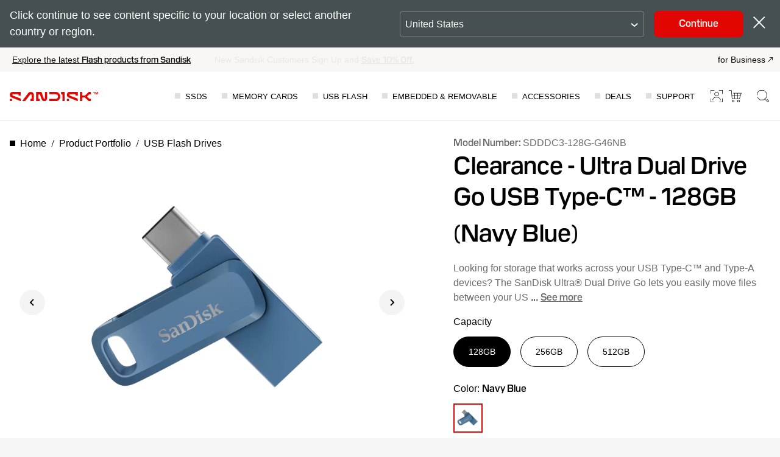

--- FILE ---
content_type: application/x-javascript
request_url: https://assets.adobedtm.com/012e215e77ba/241525ea565f/launch-bc7943f031b6.min.js
body_size: 147131
content:
// For license information, see `https://assets.adobedtm.com/012e215e77ba/241525ea565f/launch-bc7943f031b6.js`.
window._satellite=window._satellite||{},window._satellite.container={buildInfo:{minified:!0,buildDate:"2026-01-21T11:07:06Z",turbineBuildDate:"2024-08-22T17:32:44Z",turbineVersion:"28.0.0"},environment:{id:"EN8ae0d7f208cb4c79b2ef549b27bb75ea",stage:"production"},dataElements:{businessPage:{defaultValue:"",modulePath:"core/src/lib/dataElements/customCode.js",settings:{source:function(){return window.location.hostname+window.location.pathname.replace(/\//g,": ")}}},"Page Info | Pathname":{defaultValue:"",modulePath:"core/src/lib/dataElements/pageInfo.js",settings:{attribute:"pathname"}},fullPageUrl:{modulePath:"core/src/lib/dataElements/customCode.js",settings:{source:function(){return window.location.protocol+"//"+window.location.hostname+window.location.pathname}}},support_aaqProductType:{modulePath:"core/src/lib/dataElements/javascriptVariable.js",settings:{path:"utag_data.product"}},pageType:{defaultValue:"",modulePath:"core/src/lib/dataElements/javascriptVariable.js",settings:{path:"utag_data.pageType"}},"full thumbnailURL":{modulePath:"core/src/lib/dataElements/customCode.js",settings:{source:function(){if(""!==utag_data.thumbnailURL&&void 0!==utag_data.thumbnailURL)return window.location.protocol+"//"+window.location.hostname+utag_data.thumbnailURL}}},"DnB Trade Style DUNs":{storageDuration:"pageview",modulePath:"core/src/lib/dataElements/javascriptVariable.js",settings:{path:"dnb_Data.tradeStyle"}},productSKUID_WithLocale:{modulePath:"core/src/lib/dataElements/customCode.js",settings:{source:function(){return _satellite.getVar("productSkuID")?_satellite.getVar("productSkuID")[0]+"_"+_satellite.getVar("pageLocale"):""}}},pageLocaleAlt:{defaultValue:"",modulePath:"core/src/lib/dataElements/customCode.js",settings:{source:function(){return utag_data.pageLocale.replace(/-/,"_")}}},siteExperience:{defaultValue:"sandisk",modulePath:"core/src/lib/dataElements/customCode.js",settings:{source:function(){if("shop.sandisk.com"==window.location.hostname|"shop-uat.sandisk.com"==window.location.hostname|"shop-dev.sandisk.com"==window.location.hostname)return"onestore"}}},isPaymentPage:{defaultValue:"",modulePath:"core/src/lib/dataElements/customCode.js",settings:{source:function(){var e=new RegExp("/checkout/orderConfirmation/.*$"),t=new RegExp("(.*)/store(.*)/checkout(.*)/success(.*)");return!!e.test(location.pathname)||!!t.test(location.pathname)}}},NOT_IN_USE_formName:{defaultValue:"",modulePath:"core/src/lib/dataElements/javascriptVariable.js",settings:{path:"utag_data.formName"}},support_productID:{modulePath:"core/src/lib/dataElements/customCode.js",settings:{source:function(){return void 0!==utag_data.product_id?"Yes":"No"}}},mcVisitorID:{defaultValue:"",modulePath:"core/src/lib/dataElements/customCode.js",settings:{source:function(){return _satellite.getVisitorId().getMarketingCloudVisitorID()}}},productCategory:{defaultValue:"",modulePath:"core/src/lib/dataElements/javascriptVariable.js",settings:{path:"utag_data.productCategory"}},hasVisitedGTech:{modulePath:"core/src/lib/dataElements/customCode.js",settings:{source:function(){return"G-Technology"==_satellite.getVar("productBrandTarget")||""}}},pageSection:{defaultValue:"",modulePath:"core/src/lib/dataElements/customCode.js",settings:{source:function(){var e=location.pathname.split("/"),t="Home";return utag_data.pageSection?t=utag_data.pageSection:utag_data.pageType&&"404"==utag_data.pageType?t="404":e.length>=2&&e[2]&&(t=e[2]),t}}},cartTax:{defaultValue:"",modulePath:"core/src/lib/dataElements/javascriptVariable.js",settings:{path:"utag_data.cartTax"}},productName_SingleUnit:{defaultValue:"",modulePath:"core/src/lib/dataElements/customCode.js",settings:{source:function(){return void 0!==_satellite.getVar("productName")&&Array.isArray(_satellite.getVar("productName"))&&_satellite.getVar("productName").length>0?_satellite.getVar("productName")[0]:""}}},extendedProductCategory:{modulePath:"core/src/lib/dataElements/javascriptVariable.js",settings:{path:"utag_data.extendedProductCategory"}},productIdSingleUnitWithLocale:{modulePath:"core/src/lib/dataElements/customCode.js",settings:{source:function(){return void 0!==_satellite.getVar("productID")&&Array.isArray(_satellite.getVar("productID"))&&_satellite.getVar("productID").length>0?_satellite.getVar("productID")[0]+"_"+_satellite.getVar("pageLocale"):""}}},contentEngaged:{defaultValue:"",modulePath:"core/src/lib/dataElements/javascriptVariable.js",settings:{path:"utag_data.contentEngaged"}},totalRootPurchaseData:{defaultValue:"",modulePath:"core/src/lib/dataElements/customCode.js",settings:{source:function(){var e=[];if(window.utag_data.productSalePrice){for(var t=0;window.utag_data.productSalePrice.length>t;t++){var a={};a.numberSelectedFirst=Number(utag_data.productSalePrice[t]),a.numberSelectedQaunt=Number(utag_data.productQuantity[t]),a.numberSelectedFinalValue=Number(utag_data.productSalePrice[t])*Number(utag_data.productQuantity[t]),e.push(a)}window.utag_data.totals=e,sum=0;for(var n=0;window.utag_data.totals.length>n;n++)sum+=e[n].numberSelectedFinalValue;return sum.toFixed(2)}}}},"DnB Company Name":{storageDuration:"pageview",modulePath:"core/src/lib/dataElements/javascriptVariable.js",settings:{path:"dnb_Data.companyName"}},"DnB NAICS code":{storageDuration:"pageview",modulePath:"core/src/lib/dataElements/javascriptVariable.js",settings:{path:"dnb_Data.naicsCodes"}},allowFunctionalTagCheck:{defaultValue:"",modulePath:"core/src/lib/dataElements/customCode.js",settings:{source:function(){return window.aa.trustArcCookies.euCookie.isPresent||(window.aa.readTrustArcCookies(),(!window.aa.tagsFired||!Array.isArray(window.aa.tagsFired)||window.aa.tagsFired.indexOf("adobe-visitorapi")<0)&&window.aa.loadAdobeTags()),!(!window.aa.loadAllTags||!(window.aa.trustArcCookies.euCookie.isPresent&&!window.aa.trustArcCookies.euCookie.isTrue&&!window.aa.trustArcCookies.fnCookie.isPresent||window.aa.trustArcCookies.euCookie.isPresent&&window.aa.trustArcCookies.fnCookie.isPresent&&window.aa.trustArcCookies.fnCookie.isTrue))}}},support_contactID:{modulePath:"core/src/lib/dataElements/customCode.js",settings:{source:function(){return!!utag_data.contact_id&&"logged-in"}}},ibiShareId:{modulePath:"core/src/lib/dataElements/javascriptVariable.js",settings:{path:"utag_data.shareId"}},productSkuID_SD:{defaultValue:"",modulePath:"core/src/lib/dataElements/customCode.js",settings:{source:function(){var e=[];if(utag_data.productBrand&&Array.isArray(utag_data.productBrand)&&utag_data.productBrand.length>=0)return utag_data.productBrand.forEach((function(t,a){"sandisk"==t.toLowerCase()&&(e=e+", "+productSkuID[a])})),e}}},productRootData:{defaultValue:"",modulePath:"core/src/lib/dataElements/customCode.js",settings:{source:function(){var e=[];if(window.utag_data.productSkuID){if(window.utag_data.isCandyRack)e=window.utag_data.candyRackProductList;else for(var t=0;window.utag_data.productSkuID.length>t;t++){var a={};a.productId=window.utag_data.productSkuID[t],a.productquantity=window.utag_data.productQuantity&&window.utag_data.productQuantity[t]?window.utag_data.productQuantity[t]:1,e.push(a)}window.utag_data.products=e}return window.utag_data}}},productZerothSkuID:{defaultValue:"",modulePath:"core/src/lib/dataElements/javascriptVariable.js",settings:{path:"utag_data.productSkuID[0]"}},"DnB Domain":{storageDuration:"pageview",modulePath:"core/src/lib/dataElements/javascriptVariable.js",settings:{path:"dnb_Data.domain"}},hasVisitedWD:{modulePath:"core/src/lib/dataElements/customCode.js",settings:{source:function(){return"WD"==_satellite.getVar("productBrandTarget")||""}}},MCID:{modulePath:"core/src/lib/dataElements/customCode.js",settings:{source:function(){return"function"==typeof Visitor?Visitor.getInstance("1F021E3E66477E210A495C0F@AdobeOrg").getMarketingCloudVisitorID():""}}},cjeventFirstPartyCookie:{defaultValue:"",modulePath:"core/src/lib/dataElements/cookie.js",settings:{name:"cje"}},siteID:{defaultValue:"",modulePath:"core/src/lib/dataElements/javascriptVariable.js",settings:{path:"utag_data.siteID"}},reportSuiteId:{defaultValue:"",modulePath:"core/src/lib/dataElements/customCode.js",settings:{source:function(){return"shop.sandisk.com"==window.location.hostname||"www.sandisk.com"==window.location.hostname||"indiastore.sandisk.com"==window.location.hostname?"sandisk-onestore-production,sandisk-global-production":"shop-uat.sandisk.com"==window.location.hostname||"www-stage.sandisk.com"==window.location.hostname||"indiastore-stage.sandisk.com"==window.location.hostname||"www-uat.sandisk.com"==window.location.hostname||"shop-qa.sandisk.com"==window.location.hostname?"sandisk-onestore-staging,sandisk-global-staging":"businessportal.sandisk.com"==window.location.hostname?"sandisk-customer-portal-production,sandisk-global-production":"businessportal-qas.sandisk.com"==window.location.hostname?"sandisk-customer-portal-staging,sandisk-global-staging":"sd.sandisk.com"==window.location.hostname||"support-getch-en.sandisk.com"==window.location.hostname||"support-hgst-en.sandisk.com"==window.location.hostname||"support-sndk-en.sandisk.com"==window.location.hostname||"support-wdc-ekb.sandisk.com"==window.location.hostname||"support-wd-eu.sandisk.com"==window.location.hostname||"support-wd-in.sandisk.com"==window.location.hostname||"support-wdc-en.sandisk.com"==window.location.hostname||"support.sandisk.com"==window.location.hostname||"agent.sandisk.com"==window.location.hostname||"websupport.sandisk.com"==window.location.hostname||"ccserve.sandisk.com"==window.location.hostname||"sddashbaorddownloads.sandisk.com"==window.location.hostname||new RegExp("^support(-(eu|zh|cn|de|es|fr|pl|it|jp|ko|nl|pt|ru|tr|gk|cz|in))?.sandisk.com$").test(window.location.hostname)?"sandisk-support-production,sandisk-global-production":utag_data.analyticsTrackingID}}},localHour:{defaultValue:"",modulePath:"core/src/lib/dataElements/customCode.js",settings:{source:function(){return(new Date).getHours().toString()}}},productSkuName:{defaultValue:"",modulePath:"core/src/lib/dataElements/javascriptVariable.js",settings:{path:"utag_data.productSkuName"}},"DnB SIC code":{storageDuration:"pageview",modulePath:"core/src/lib/dataElements/javascriptVariable.js",settings:{path:"dnb_Data.sicCodes"}},"DnB Job Function":{storageDuration:"pageview",modulePath:"core/src/lib/dataElements/javascriptVariable.js",settings:{path:"dnb_Data.jobFunction"}},productSkuID:{modulePath:"core/src/lib/dataElements/javascriptVariable.js",settings:{path:"utag_data.productSkuID"}},currencyISO:{defaultValue:"",modulePath:"core/src/lib/dataElements/javascriptVariable.js",settings:{path:"utag_data.currencyISO"}},"Page Info | URL":{defaultValue:"",modulePath:"core/src/lib/dataElements/pageInfo.js",settings:{attribute:"url"}},brandHomePagePath:{modulePath:"core/src/lib/dataElements/customCode.js",settings:{source:function(){let e=_satellite.getVar("pageURL");const t=new RegExp(".+(?=\\/brand\\/sandisk$).+","gm"),a=new RegExp(".+(?=\\/brand\\/wd).+","gm"),n=new RegExp(".+(?=\\/brand\\/sandisk-professional).+","gm");return t.test(e)||a.test(e)||n.test(e)?e:""}}},eventName:{modulePath:"core/src/lib/dataElements/javascriptVariable.js",settings:{path:"utag_data.eventName"}},productSalePrice_SingleUnit:{defaultValue:"",modulePath:"core/src/lib/dataElements/customCode.js",settings:{source:function(){return window.utag_data&&window.utag_data.productSalePrice?window.utag_data.productSalePrice[0]:""}}},domainSiteID:{defaultValue:"",modulePath:"core/src/lib/dataElements/customCode.js",settings:{source:function(){return window.location.hostname.split(".").length>0?window.location.hostname.split(".")[1]:"na"}}},productName:{defaultValue:"",modulePath:"core/src/lib/dataElements/javascriptVariable.js",settings:{path:"utag_data.productName"}},plpPageNo:{modulePath:"core/src/lib/dataElements/customCode.js",settings:{source:function(){window.addEventListener("popstate",(function(){if(("shop-uat.sandisk.com"==window.location.hostname||"shop-dev.sandisk.com"==window.location.hostname||"shop.sandisk.com"==window.location.hostname)&&"c"==utag_data.pageSection&&(str=window.location.pathname,-1!=str.indexOf("/")))return str=str.split("/"),temp=str[2],strRef=window.location.href,-1!=strRef.lastIndexOf("?")?(strRef=strRef.split("?"),temp=temp+":"+strRef[1],temp):(temp+=":page=1",temp)}))}}},"DnB Global Ultimate DUNs":{storageDuration:"pageview",modulePath:"core/src/lib/dataElements/javascriptVariable.js",settings:{path:"dnb_Data.ultimateDuns"}},popUpName:{modulePath:"core/src/lib/dataElements/javascriptVariable.js",settings:{path:"utag_data.popUpName"}},cartTotalItems:{defaultValue:"",modulePath:"core/src/lib/dataElements/javascriptVariable.js",settings:{path:"utag_data.cartTotalItems"}},cartShipping:{defaultValue:"",modulePath:"core/src/lib/dataElements/javascriptVariable.js",settings:{path:"utag_data.cartShipping"}},loadMarketingExtensions:{defaultValue:"",modulePath:"core/src/lib/dataElements/customCode.js",settings:{source:function(){var e=!0;_satellite.logger.info("Inside Opt in Load Marketing Extensions Check"),window.aa=window.aa||{},function(e,t,a,n){if(-1===document.location.href.indexOf("mboxEdit")){var o=e.head;if(o){var i=e.createElement("style");i.id="alloy-prehiding",i.innerText=a,o.appendChild(i),setTimeout((function(){i.parentNode&&i.parentNode.removeChild(i)}),n)}}}(document,0,"body { opacity: 0 !important }",3e3);var t={fnCookie:{name:"notice_gdpr_prefs",regexCheck:"^[^:]*1[^:]*:",isTrue:!1,isPresent:!1},euCookie:{name:"notice_behavior",regexCheck:"^(eu,.*|.*,eu|.*,eu,.*)$",isTrue:!1,isPresent:!1}};return _satellite.logger.info("Inside read Trust Arc cookie"),Object.keys(t).forEach((function(e){var a=document.cookie.match(new RegExp("(^| )"+t[e].name+"=([^;]+)","g"));a&&(t[e].isPresent=!0,a.forEach((function(a){var n=a.split("=")[1];n&&new RegExp(t[e].regexCheck).test(n)&&(t[e].isTrue=!0)})))})),t.euCookie.isPresent&&!t.euCookie.isTrue||t.euCookie.isPresent&&t.euCookie.isTrue&&t.fnCookie.isPresent&&t.fnCookie.isTrue?(_satellite.logger.info("Inside Load Marketing Tags:- Don't wait for Opt in"),e=!1,window.aa.optIn=!0,e):e}}},"DnB Business Name for Global Ultimate DUNs":{storageDuration:"pageview",modulePath:"core/src/lib/dataElements/javascriptVariable.js",settings:{path:"dnb_Data.ultimateName"}},cartDiscount:{defaultValue:"",modulePath:"core/src/lib/dataElements/javascriptVariable.js",settings:{path:"utag_data.cartDiscount"}},cartTotalValue_WD:{defaultValue:"",modulePath:"core/src/lib/dataElements/customCode.js",settings:{source:function(){var e=0;if(utag_data.productBrand&&Array.isArray(utag_data.productBrand)&&utag_data.productBrand.length>=0)return utag_data.productBrand.forEach((function(t,a){"wd"==t.toLowerCase()&&(e=parseFloat((parseFloat(e)+parseFloat(utag_data.productSalePrice[a])).toFixed(2)))})),e}}},localDayOfWeek:{defaultValue:"",modulePath:"core/src/lib/dataElements/customCode.js",settings:{source:function(){return["Sunday","Monday","Tuesday","Wednesday","Thursday","Friday","Saturday"][(new Date).getDay()]}}},cartID:{defaultValue:"",modulePath:"core/src/lib/dataElements/javascriptVariable.js",settings:{path:"utag_data.cartID"}},productID:{defaultValue:"",modulePath:"core/src/lib/dataElements/javascriptVariable.js",settings:{path:"utag_data.productID"}},"Query String | cp2":{defaultValue:"",modulePath:"core/src/lib/dataElements/queryStringParameter.js",settings:{name:"cp1",caseInsensitive:!0}},support_kbaTitle:{modulePath:"core/src/lib/dataElements/javascriptVariable.js",settings:{path:"utag_data.kba_title"}},protocol:{defaultValue:"",modulePath:"core/src/lib/dataElements/customCode.js",settings:{source:function(){return window.location.protocol+"//"}}},productSkuID_WD:{defaultValue:"",modulePath:"core/src/lib/dataElements/customCode.js",settings:{source:function(){var e=[];if(utag_data.productBrand&&Array.isArray(utag_data.productBrand)&&utag_data.productBrand.length>=0)return utag_data.productBrand.forEach((function(t,a){"wd"==t.toLowerCase()&&(e=e+", "+productSkuID[a])})),e}}},countryCode:{modulePath:"core/src/lib/dataElements/customCode.js",settings:{source:function(){"fr-FR"==utag_data.pageLocale?countryCode="FRA":"de-DE"==utag_data.pageLocale?countryCode="DEU":"el-GR"==utag_data.pageLocale?countryCode="GRC":"de-DT"==utag_data.pageLocale?countryCode="AUT":"it-IT"==utag_data.pageLocale?countryCode="ITA":"es-ES"==utag_data.pageLocale?countryCode="ESP":"en-GB"==utag_data.pageLocale?countryCode="GBR":"en-IE"==utag_data.pageLocale?countryCode="IRL":"cz-CZ"==utag_data.pageLocale?countryCode="CZE":"nl-NL"==utag_data.pageLocale?countryCode="NLD":"pl-PL"==utag_data.pageLocale?countryCode="POL":"en-SE"==utag_data.pageLocale?countryCode="SWE":"en-US"==utag_data.pageLocale?countryCode="USA":"en-CA"==utag_data.pageLocale||"fr-CA"==utag_data.pageLocale?countryCode="CAN":"ja-JP"==utag_data.pageLocale&&(countryCode="JPN")}}},inventoryFlag:{defaultValue:"",modulePath:"core/src/lib/dataElements/customCode.js",settings:{source:function(){return null!=typeof utag_data.inventoryFlag&&null!=utag_data.inventoryFlag&&""!=utag_data.inventoryFlag?utag_data.inventoryFlag:"findAReseller"}}},globalPageName:{defaultValue:"",modulePath:"core/src/lib/dataElements/customCode.js",settings:{source:function(){return(window.location.hostname.split(".").length>0?window.location.hostname.split(".")[1]:"na")+"|"+window.location.pathname}}},errorMessage:{defaultValue:"",modulePath:"core/src/lib/dataElements/customCode.js",settings:{source:function(){if("404"==utag_data.pageType)return"404 | "+window.location.href}}},cartTotalValue_SD:{defaultValue:"",modulePath:"core/src/lib/dataElements/customCode.js",settings:{source:function(){var e=0;if(utag_data.productBrand&&Array.isArray(utag_data.productBrand)&&utag_data.productBrand.length>=0)return utag_data.productBrand.forEach((function(t,a){"sandisk"==t.toLowerCase()&&(e=parseFloat((parseFloat(e)+parseFloat(utag_data.productSalePrice[a])).toFixed(2)))})),e}}},emailID:{modulePath:"core/src/lib/dataElements/javascriptVariable.js",settings:{path:"utag_data.emailID"}},hasVisitedSandisk:{modulePath:"core/src/lib/dataElements/customCode.js",settings:{source:function(){return"SanDisk"==_satellite.getVar("productBrandTarget")||""}}},cartSubTotalValue:{defaultValue:"",modulePath:"core/src/lib/dataElements/javascriptVariable.js",settings:{path:"utag_data.cartSubTotalValue"}},linkHeadline:{defaultValue:"",modulePath:"core/src/lib/dataElements/javascriptVariable.js",settings:{path:"utag_data.linkHeadline"}},formNameSupport:{defaultValue:"",modulePath:"core/src/lib/dataElements/javascriptVariable.js",settings:{path:"utag_data.form"}},amplitudeAutoCaptureConfig:{modulePath:"core/src/lib/dataElements/customCode.js",settings:{source:function(){return{attribution:!0,pageViews:!0,sessions:!0,formInteractions:!0,fileDownloads:!0,elementInteractions:!0}}}},"DnB SIC description":{storageDuration:"pageview",modulePath:"core/src/lib/dataElements/javascriptVariable.js",settings:{path:"dnb_Data.industrySic"}},support_wasArticleHelpful:{modulePath:"core/src/lib/dataElements/customCode.js",settings:{source:function(){return utag_data.isHelpful.toString()}}},support_source:{modulePath:"core/src/lib/dataElements/javascriptVariable.js",settings:{path:"utag_data.source"}},formName2:{defaultValue:"",modulePath:"core/src/lib/dataElements/customCode.js",settings:{source:function(){window.aa.bindFormEvents=function(){"undefined"!=typeof jQuery&&jQuery("form[data-track-type='form'], form[name='loginForm'], form[name='forgot-pwd-form'], form#loginForm, form#customWdGuestForm, form#forgottenPwdForm").each((function(e,t){jQuery(t).find(":input:not(:button):not([type=hidden]), :button[type=submit]").focus((function(){if(!jQuery(t).hasClass("sc-form-touched"))return aa.getFormName(t)}))}))},document.addEventListener("DOMContentLoaded",(function(){window.aa.bindFormEvents()}))}}},couponCode:{defaultValue:"",modulePath:"core/src/lib/dataElements/javascriptVariable.js",settings:{path:"utag_data.couponCode"}},"DnB NAICS description":{storageDuration:"pageview",modulePath:"core/src/lib/dataElements/javascriptVariable.js",settings:{path:"dnb_Data.industryNaics"}},cartTotalValue_GT:{defaultValue:"",modulePath:"core/src/lib/dataElements/customCode.js",settings:{source:function(){var e=0;if(utag_data.productBrand&&Array.isArray(utag_data.productBrand)&&utag_data.productBrand.length>=0)return utag_data.productBrand.forEach((function(t,a){"g-technology"==t.toLowerCase()&&(e=parseFloat((parseFloat(e)+parseFloat(utag_data.productSalePrice[a])).toFixed(2)))})),e}}},pageBrand:{defaultValue:"",modulePath:"core/src/lib/dataElements/javascriptVariable.js",settings:{path:"utag_data.pageBrand"}},thumbnailURL:{modulePath:"core/src/lib/dataElements/javascriptVariable.js",settings:{path:"utag_data.thumbnailURL"}},allowAdvertisementTagCheck:{defaultValue:"",modulePath:"core/src/lib/dataElements/customCode.js",settings:{source:function(){return window.aa.trustArcCookies.euCookie.isPresent&&window.aa.trustArcCookies.adCookie.isPresent||window.aa.readTrustArcCookies(),!(!window.aa.loadAllTags||!(window.aa.trustArcCookies.euCookie.isPresent&&!window.aa.trustArcCookies.euCookie.isTrue&&!window.aa.trustArcCookies.adCookie.isPresent||window.aa.trustArcCookies.euCookie.isPresent&&window.aa.trustArcCookies.adCookie.isPresent&&window.aa.trustArcCookies.adCookie.isTrue))}}},"DnB Country":{storageDuration:"pageview",modulePath:"core/src/lib/dataElements/javascriptVariable.js",settings:{path:"dnb_Data.companyCountryRegion"}},daySinceLastVisit:{defaultValue:"",modulePath:"core/src/lib/dataElements/javascriptVariable.js",settings:{path:"utag_data.daySinceLastVisit"}},topLevelDomain:{defaultValue:"",modulePath:"core/src/lib/dataElements/customCode.js",settings:{source:function(){var e=document.location.hostname.split("."),t=document.location.hostname;return e.length>2&&(t=e.splice(1).join(".")),t}}},loginStatusFlag:{defaultValue:"",modulePath:"core/src/lib/dataElements/javascriptVariable.js",settings:{path:"utag_data.loginStatusFlag"}},eventType:{defaultValue:"",modulePath:"core/src/lib/dataElements/javascriptVariable.js",settings:{path:"e.detail.type"}},productQuantity:{defaultValue:"",modulePath:"core/src/lib/dataElements/javascriptVariable.js",settings:{path:"utag_data.productQuantity"}},paymentType:{defaultValue:"",modulePath:"core/src/lib/dataElements/customCode.js",settings:{source:function(){return window.utag_data.paymentType?window.utag_data.paymentType:""}}},productSkuName_SD:{defaultValue:"",modulePath:"core/src/lib/dataElements/customCode.js",settings:{source:function(){var e=[];if(utag_data.productBrand&&Array.isArray(utag_data.productBrand)&&utag_data.productBrand.length>=0)return utag_data.productBrand.forEach((function(t,a){"sandisk"==t.toLowerCase()&&(e=e+", "+productSkuName[a])})),e}}},"Page Info | Hostname":{defaultValue:"",modulePath:"core/src/lib/dataElements/pageInfo.js",settings:{attribute:"hostname"}},domain:{defaultValue:"",modulePath:"core/src/lib/dataElements/pageInfo.js",settings:{attribute:"hostname"}},eHashSite:{defaultValue:"",modulePath:"core/src/lib/dataElements/javascriptVariable.js",settings:{path:"utag_data.eHashSite"}},IEBrowser:{defaultValue:"",modulePath:"core/src/lib/dataElements/customCode.js",settings:{source:function(){var e=window.navigator.userAgent,t=e.indexOf("MSIE ");if(t>0)return parseInt(e.substring(t+5,e.indexOf(".",t)),10);if(e.indexOf("Trident/")>0){var a=e.indexOf("rv:");return parseInt(e.substring(a+3,e.indexOf(".",a)),10)}return null}}},link_name:{defaultValue:"",modulePath:"core/src/lib/dataElements/javascriptVariable.js",settings:{path:"utag_data.link_name"}},"Event Type":{defaultValue:"",modulePath:"core/src/lib/dataElements/customCode.js",settings:{source:function(){return e.detail.type}}},total_products_list:{modulePath:"core/src/lib/dataElements/customCode.js",settings:{source:function(){var e=[];for(i=0;utag_data.productSkuID.length>i;i++)for(var t=0;t<Number(utag_data.productQuantity[i]);)e.push(utag_data.productSkuID[i]),t++;return e.toString().replace(/,/g,":")}}},productBrandTarget:{defaultValue:"",modulePath:"core/src/lib/dataElements/customCode.js",settings:{source:function(){if(utag_data.productBrand)return utag_data.productBrand[0]}}},productDiscount:{defaultValue:"",modulePath:"core/src/lib/dataElements/javascriptVariable.js",settings:{path:"utag_data.productDiscount"}},"Query String | cp1":{defaultValue:"",modulePath:"core/src/lib/dataElements/queryStringParameter.js",settings:{name:"cp1",caseInsensitive:!0}},"DnB Parent DUNs":{storageDuration:"pageview",modulePath:"core/src/lib/dataElements/javascriptVariable.js",settings:{path:"dnb_Data.parentDuns"}},productRootPurchaseData:{defaultValue:"",modulePath:"core/src/lib/dataElements/customCode.js",settings:{source:function(){var e=[];if(window.utag_data.productSkuID){for(var t=0;window.utag_data.productSkuID.length>t;t++){var a={};a.productId=window.utag_data.productSkuID[t],a.productquantity=window.utag_data.productQuantity[t],a.productsaleprice=window.utag_data.productSalePrice[t],e.push(a)}window.utag_data.products=e}return window.utag_data}}},productSkuName_GT:{defaultValue:"",modulePath:"core/src/lib/dataElements/customCode.js",settings:{source:function(){var e=[];if(utag_data.productBrand&&Array.isArray(utag_data.productBrand)&&utag_data.productBrand.length>=0)return utag_data.productBrand.forEach((function(t,a){"g-technology"==t.toLowerCase()&&(e=e+", "+productSkuName[a])})),e}}},productSkuID_singleUnit:{defaultValue:"",modulePath:"core/src/lib/dataElements/customCode.js",settings:{source:function(){return _satellite.getVar("productSkuID")?_satellite.getVar("productSkuID")[0]:""}}},"DnB Domestic Ultimate DUNs":{storageDuration:"pageview",modulePath:"core/src/lib/dataElements/javascriptVariable.js",settings:{path:"dnb_Data.domesticUltimateDuns"}},hasVisitedSandiskProfessional:{modulePath:"core/src/lib/dataElements/customCode.js",settings:{source:function(){return"SanDisk Professional"==_satellite.getVar("productBrandTarget")||""}}},"DnB Business Name for Domestic Ultimate DUNs":{storageDuration:"pageview",modulePath:"core/src/lib/dataElements/javascriptVariable.js",settings:{path:"dnb_Data.domesticUltimateName"}},countingMethod:{defaultValue:"",modulePath:"core/src/lib/dataElements/javascriptVariable.js",settings:{path:"utag_data.countingMethod"}},orderID:{defaultValue:'"0"',modulePath:"core/src/lib/dataElements/customCode.js",settings:{source:function(){var e=new RegExp("/checkout/orderConfirmation/.*$");if(utag_data.cartID&&e.test(location.pathname))return utag_data.cartID;var t=new RegExp("(.*)/store(.*)/checkout(.*)/success(.*)");return utag_data.orderID&&t.test(location.pathname)?utag_data.orderID:void 0}}},productBrand:{defaultValue:"",modulePath:"core/src/lib/dataElements/javascriptVariable.js",settings:{path:"utag_data.productBrand"}},support_aaqCategory:{modulePath:"core/src/lib/dataElements/javascriptVariable.js",settings:{path:"utag_data.category"}},productSkuID_GT:{defaultValue:"",modulePath:"core/src/lib/dataElements/customCode.js",settings:{source:function(){var e=[];if(utag_data.productBrand&&Array.isArray(utag_data.productBrand)&&utag_data.productBrand.length>=0)return utag_data.productBrand.forEach((function(t,a){"g-technology"==t.toLowerCase()&&(e=e+", "+productSkuID[a])})),e}}},pageName:{defaultValue:"",modulePath:"core/src/lib/dataElements/customCode.js",settings:{source:function(){return utag_data&&utag_data.pageName&&"azure"==utag_data.pageType?utag_data.pageName:window.location.pathname}}},linkDestination:{defaultValue:"",modulePath:"core/src/lib/dataElements/javascriptVariable.js",settings:{path:"utag_data.linkDestination"}},order_coupon_code:{defaultValue:"",modulePath:"core/src/lib/dataElements/javascriptVariable.js",settings:{path:"utag_data.couponCode"}},analyticsTrackingID:{defaultValue:"",modulePath:"core/src/lib/dataElements/javascriptVariable.js",settings:{path:"utag_data.analyticsTrackingID"}},video_name:{defaultValue:"",modulePath:"core/src/lib/dataElements/javascriptVariable.js",settings:{path:"utag_data.video_name"}},productVariantCategory:{defaultValue:"",modulePath:"core/src/lib/dataElements/javascriptVariable.js",settings:{path:"utag_data.productVariantCategory"}},productId_SingleUnit:{defaultValue:"",modulePath:"core/src/lib/dataElements/customCode.js",settings:{source:function(){return void 0!==_satellite.getVar("productID")&&Array.isArray(_satellite.getVar("productID"))&&_satellite.getVar("productID").length>0?_satellite.getVar("productID")[0]:""}}},"DnB DUNs Number":{storageDuration:"pageview",modulePath:"core/src/lib/dataElements/javascriptVariable.js",settings:{path:"dnb_Data.duns"}},productSalePrice:{defaultValue:"",modulePath:"core/src/lib/dataElements/javascriptVariable.js",settings:{path:"utag_data.productSalePrice"}},ChatNowButtonClick:{modulePath:"core/src/lib/dataElements/javascriptVariable.js",settings:{path:"utag_data.productName"}},DnB_Intelligence_Exclude_Page:{modulePath:"core/src/lib/dataElements/customCode.js",settings:{source:function(){return!(/^(en-(us|gb|in|ie|ca|se|ua|ae|za|kw|kz|il|au|sg|ap)|de-de|fr-fr|de-at|fr-ca|cs-cz|es-es|it-it|nl-nl|pl-pl|el-gr|ja-jp|es-la|pt-br|zh-cn|zh-tw|in-id|ko-kr|th-th|ru-ru|tr-tr|ar-sa)$/.test(utag_data.pageName)||/^(en-(us|gb|in|ie|ca|se|ua|ae|za|kw|kz|il|au|sg|ap)|de-de|fr-fr|de-at|fr-ca|cs-cz|es-es|it-it|nl-nl|pl-pl|el-gr|ja-jp|es-la|pt-br|zh-cn|zh-tw|in-id|ko-kr|th-th|ru-ru|tr-tr|ar-sa)\/support\/search-support$/.test(utag_data.pageName)||/^(en-(us|gb|in|ie|ca|se|ua|ae|za|kw|kz|il|au|sg|ap)|de-de|fr-fr|de-at|fr-ca|cs-cz|es-es|it-it|nl-nl|pl-pl|el-gr|ja-jp|es-la|pt-br|zh-cn|zh-tw|in-id|ko-kr|th-th|ru-ru|tr-tr|ar-sa)\/support$/.test(utag_data.pageName)||/^(en-(us|gb|in|ie|ca|se|ua|ae|za|kw|kz|il|au|sg|ap)|de-de|fr-fr|de-at|fr-ca|cs-cz|es-es|it-it|nl-nl|pl-pl|el-gr|ja-jp|es-la|pt-br|zh-cn|zh-tw|in-id|ko-kr|th-th|ru-ru|tr-tr|ar-sa)\/products$/.test(utag_data.pageName)||/^(en-(us|gb|in|ie|ca|se|ua|ae|za|kw|kz|il|au|sg|ap)|de-de|fr-fr|de-at|fr-ca|cs-cz|es-es|it-it|nl-nl|pl-pl|el-gr|ja-jp|es-la|pt-br|zh-cn|zh-tw|in-id|ko-kr|th-th|ru-ru|tr-tr|ar-sa)\/brand\/wd$/.test(utag_data.pageName)||/^(en-(us|gb|in|ie|ca|se|ua|ae|za|kw|kz|il|au|sg|ap)|de-de|fr-fr|de-at|fr-ca|cs-cz|es-es|it-it|nl-nl|pl-pl|el-gr|ja-jp|es-la|pt-br|zh-cn|zh-tw|in-id|ko-kr|th-th|ru-ru|tr-tr|ar-sa)\/brand\/sandisk$/.test(utag_data.pageName)||/^(en-(us|gb|in|ie|ca|se|ua|ae|za|kw|kz|il|au|sg|ap)|de-de|fr-fr|de-at|fr-ca|cs-cz|es-es|it-it|nl-nl|pl-pl|el-gr|ja-jp|es-la|pt-br|zh-cn|zh-tw|in-id|ko-kr|th-th|ru-ru|tr-tr|ar-sa)\/brand\/wd-black$/.test(utag_data.pageName)||/^(en-(us|gb|in|ie|ca|se|ua|ae|za|kw|kz|il|au|sg|ap)|de-de|fr-fr|de-at|fr-ca|cs-cz|es-es|it-it|nl-nl|pl-pl|el-gr|ja-jp|es-la|pt-br|zh-cn|zh-tw|in-id|ko-kr|th-th|ru-ru|tr-tr|ar-sa)\/brand\/sandisk-professional$/.test(utag_data.pageName)||/^(en-(us|gb|in|ie|ca|se|ua|ae|za|kw|kz|il|au|sg|ap)|de-de|fr-fr|de-at|fr-ca|cs-cz|es-es|it-it|nl-nl|pl-pl|el-gr|ja-jp|es-la|pt-br|zh-cn|zh-tw|in-id|ko-kr|th-th|ru-ru|tr-tr|ar-sa)\/search$/.test(utag_data.pageName)||/^(en-(us|gb|in|ie|ca|se|ua|ae|za|kw|kz|il|au|sg|ap)|de-de|fr-fr|de-at|fr-ca|cs-cz|es-es|it-it|nl-nl|pl-pl|el-gr|ja-jp|es-la|pt-br|zh-cn|zh-tw|in-id|ko-kr|th-th|ru-ru|tr-tr|ar-sa)\/support\/store\/warranty-services$/.test(utag_data.pageName)||/^(en-(us|gb|in|ie|ca|se|ua|ae|za|kw|kz|il|au|sg|ap)|de-de|fr-fr|de-at|fr-ca|cs-cz|es-es|it-it|nl-nl|pl-pl|el-gr|ja-jp|es-la|pt-br|zh-cn|zh-tw|in-id|ko-kr|th-th|ru-ru|tr-tr|ar-sa)\/legal\/privacy-statement$/.test(utag_data.pageName)||/^(en-(us|gb|in|ie|ca|se|ua|ae|za|kw|kz|il|au|sg|ap)|de-de|fr-fr|de-at|fr-ca|cs-cz|es-es|it-it|nl-nl|pl-pl|el-gr|ja-jp|es-la|pt-br|zh-cn|zh-tw|in-id|ko-kr|th-th|ru-ru|tr-tr|ar-sa)\/support\/international-phone-numbers$/.test(utag_data.pageName)||/^(\/se\/en_SE\/cart|\/us\/en\/cart|\/de\/de\/cart|\/gb\/gb\/cart|\/eu\/en\/cart|\/at\/de_AT\/cart|\/ca\/fr_CA\/cart|\/fr\/fr\/cart|ca\/en_CA\/cart|\/cs\/cs\/cart|\/es\/es\/cart|\/it\/it\/cart|\/nl\/nl\/cart|\/pl\/pl\/cart|\/el\/el\/cart|\/jp\/ja\/cart|\/cart)$/.test(utag_data.pageName))}}},channel:{defaultValue:"B2C",modulePath:"core/src/lib/dataElements/cookie.js",settings:{name:"Channel"}},cartTotalValue:{defaultValue:"",modulePath:"core/src/lib/dataElements/javascriptVariable.js",settings:{path:"utag_data.cartTotalValue"}},"Query String | Search Term":{defaultValue:"",modulePath:"core/src/lib/dataElements/queryStringParameter.js",settings:{name:"q",caseInsensitive:!0}},cartTotalValueRC:{defaultValue:"",modulePath:"core/src/lib/dataElements/customCode.js",settings:{source:function(){return Number(_satellite.getVar("cartTotalValue"))}}},"Custom Vars | sDL.eventName":{defaultValue:"",modulePath:"core/src/lib/dataElements/customCode.js",settings:{source:function(){window.aa=window.aa||{},
window.aa.eventHandler=function(e){if("SEARCH"==_satellite.getVar("e.detail.type")){var t=JSON.parse(JSON.stringify(utag_data));t.internalSearchTerm=e.detail.data.q,t.internalSearchResultsCount=e.detail.data.searchTermsCount+"",t.eventName="SEARCH",_satellite.setVar("sDL.eventName",t.eventName)}}}}},productSkuName_WD:{defaultValue:"",modulePath:"core/src/lib/dataElements/customCode.js",settings:{source:function(){var e=[];if(utag_data.productBrand&&Array.isArray(utag_data.productBrand)&&utag_data.productBrand.length>=0)return utag_data.productBrand.forEach((function(t,a){"wd"==t.toLowerCase()&&(e=e+", "+productSkuName[a])})),e}}},Is_order_coupon_code_exist:{defaultValue:"",modulePath:"core/src/lib/dataElements/customCode.js",settings:{source:function(){return!(!utag_data.couponCode||""==utag_data.couponCode)}}},"DnB Business Name for Parent DUNs":{storageDuration:"pageview",modulePath:"core/src/lib/dataElements/javascriptVariable.js",settings:{path:"dnb_Data.parentName"}},pdpCategory:{defaultValue:"",modulePath:"core/src/lib/dataElements/customCode.js",settings:{source:function(){return window.location.pathname.split("/")[2]}}},subDomain:{defaultValue:"",modulePath:"core/src/lib/dataElements/customCode.js",settings:{source:function(){return document.location.hostname.split(".")[0]}}},allowFunctionalTagCheckWithoutLoadAllCheck:{defaultValue:"",modulePath:"core/src/lib/dataElements/customCode.js",settings:{source:function(){return window.aa.trustArcCookies.euCookie.isPresent||(window.aa.readTrustArcCookies(),(!window.aa.tagsFired||!Array.isArray(window.aa.tagsFired)||window.aa.tagsFired.indexOf("adobe-visitorapi")<0)&&window.aa.loadAdobeTags()),!(window.aa.noView||!(window.aa.trustArcCookies.euCookie.isPresent&&!window.aa.trustArcCookies.euCookie.isTrue||window.aa.trustArcCookies.euCookie.isPresent&&window.aa.trustArcCookies.euCookie.isTrue&&window.aa.trustArcCookies.fnCookie.isPresent&&window.aa.trustArcCookies.fnCookie.isTrue))}}},pageLocale:{defaultValue:"en-US",cleanText:!0,modulePath:"core/src/lib/dataElements/javascriptVariable.js",settings:{path:"utag_data.pageLocale"}},productUnitPrice:{modulePath:"core/src/lib/dataElements/javascriptVariable.js",settings:{path:"utag_data.productUnitPrice"}},promoCode:{modulePath:"core/src/lib/dataElements/javascriptVariable.js",settings:{path:"utag_data.promoCode"}},eHash:{defaultValue:"",modulePath:"core/src/lib/dataElements/customCode.js",settings:{source:function(){return window.utag_data.eHash?window.utag_data.eHash:""}}},cjType:{defaultValue:"404193",modulePath:"core/src/lib/dataElements/customCode.js",settings:{source:function(){"fr-FR"==utag_data.pageLocale?aid="404189":"de-DE"==utag_data.pageLocale?aid="404190":"it-IT"==utag_data.pageLocale?aid="404191":"es-ES"==utag_data.pageLocale?aid="404192":"en-GB"==utag_data.pageLocale?aid="404193":"en-IE"==utag_data.pageLocale?aid="404205":"cz-CZ"==utag_data.pageLocale?aid="404199":"nl-NL"==utag_data.pageLocale?aid="404210":"pl-PL"==utag_data.pageLocale?aid="404211":"ru-RU"==utag_data.pageLocale&&(aid="404214")}}},pageURL:{defaultValue:"",modulePath:"core/src/lib/dataElements/pageInfo.js",settings:{attribute:"url"}},cartMaxValue:{defaultValue:"",modulePath:"core/src/lib/dataElements/customCode.js",settings:{source:function(){points=[];var e=window.utag_data.cartTotalValue;points.push(Number(e)),_satellite.cookie.set("valuesOne",Number(e))}}},"DnB State":{storageDuration:"pageview",modulePath:"core/src/lib/dataElements/javascriptVariable.js",settings:{path:"dnb_Data.companyState"}},domainAndPageName:{defaultValue:"",modulePath:"core/src/lib/dataElements/customCode.js",settings:{source:function(){return window.location.hostname+"|"+window.location.pathname}}},"DnB Job Seniority":{storageDuration:"pageview",modulePath:"core/src/lib/dataElements/javascriptVariable.js",settings:{path:"dnb_Data.jobSeniority"}}},extensions:{linkedin:{displayName:"LinkedIn Insight Tag",hostedLibFilesBaseUrl:"https://assets.adobedtm.com/extensions/EP56446adda5514f21aa663f9e3635ddaa/",settings:{insightTagID:"86223"},modules:{}},core:{displayName:"Core",hostedLibFilesBaseUrl:"https://assets.adobedtm.com/extensions/EP1fdd2a6ec2ae468fb1d2cac08df65f83/",modules:{"core/src/lib/dataElements/customCode.js":{name:"custom-code",displayName:"Custom Code",script:function(e){"use strict";e.exports=function(e,t){return e.source(t)}}},"core/src/lib/dataElements/pageInfo.js":{name:"page-info",displayName:"Page Info",script:function(e,t,a){"use strict";var n=a("@adobe/reactor-document");e.exports=function(e){switch(e.attribute){case"url":return n.location.href;case"hostname":return n.location.hostname;case"pathname":return n.location.pathname;case"protocol":return n.location.protocol;case"referrer":return n.referrer;case"title":return n.title}}}},"core/src/lib/dataElements/javascriptVariable.js":{name:"javascript-variable",displayName:"JavaScript Variable",script:function(e,t,a){"use strict";var n=a("../helpers/getObjectProperty.js");e.exports=function(e){return n(window,e.path)}}},"core/src/lib/dataElements/cookie.js":{name:"cookie",displayName:"Cookie",script:function(e,t,a){"use strict";var n=a("@adobe/reactor-cookie");e.exports=function(e){return n.get(e.name)}}},"core/src/lib/dataElements/queryStringParameter.js":{name:"query-string-parameter",displayName:"Query String Parameter",script:function(e,t,a){"use strict";var n=a("@adobe/reactor-window"),o=a("@adobe/reactor-query-string");e.exports=function(e){var t=o.parse(n.location.search);if(!e.caseInsensitive)return t[e.name];for(var a=e.name.toLowerCase(),i=Object.keys(t),r=0;r<i.length;r++){var s=i[r];if(s.toLowerCase()===a)return t[s]}}}},"core/src/lib/conditions/domain.js":{name:"domain",displayName:"Domain",script:function(e,t,a){"use strict";var n=a("@adobe/reactor-document"),o=/[|\\{}()[\]^$+*?.-]/g,i=function(e){if("string"!=typeof e)throw new TypeError("Expected a string");return e.replace(o,"\\$&")};e.exports=function(e){var t=n.location.hostname;return e.domains.some((function(e){return t.match(new RegExp("(^|\\.)"+i(e)+"$","i"))}))}}},"core/src/lib/conditions/path.js":{name:"path",displayName:"Path Without Query String",script:function(e,t,a){"use strict";var n=a("@adobe/reactor-document"),o=a("../helpers/textMatch");e.exports=function(e){var t=n.location.pathname;return e.paths.some((function(e){var a=e.valueIsRegex?new RegExp(e.value,"i"):e.value;return o(t,a)}))}}},"core/src/lib/actions/customCode.js":{name:"custom-code",displayName:"Custom Code",script:function(e,t,a,n){"use strict";var o,i,r,s,c=a("@adobe/reactor-document"),l=a("@adobe/reactor-promise"),u=a("./helpers/decorateCode"),d=a("./helpers/loadCodeSequentially"),p=a("../../../node_modules/postscribe/dist/postscribe"),m=a("./helpers/unescapeHtmlCode"),g=a("../helpers/findPageScript").getTurbine,f=(i=function(e){p(c.body,e,{beforeWriteToken:function(e){var t=e.tagName&&e.tagName.toLowerCase();return o&&"script"===t&&(e.attrs.nonce=o),"script"!==t&&"style"!==t||(Object.keys(e.attrs||{}).forEach((function(t){e.attrs[t]=m(e.attrs[t])})),e.src&&(e.src=m(e.src))),e},error:function(e){n.logger.error(e.msg)}})},r=[],s=function(){if(c.body)for(;r.length;)i(r.shift());else setTimeout(s,20)},function(e){r.push(e),s()}),v=function(){if(c.currentScript)return c.currentScript.async;var e=g();return!e||e.async}();e.exports=function(e,t){var a;o=n.getExtensionSettings().cspNonce;var i={settings:e,event:t},r=i.settings.source;if(r)return i.settings.isExternal?d(r).then((function(e){return e?(a=u(i,e),f(a.code),a.promise):l.resolve()})):(a=u(i,r),v||"loading"!==c.readyState?f(a.code):c.write&&!1===n.propertySettings.ruleComponentSequencingEnabled?c.write(a.code):f(a.code),a.promise)}}},"core/src/lib/conditions/valueComparison.js":{name:"value-comparison",displayName:"Value Comparison",script:function(e,t,a){"use strict";var n=a("../helpers/stringAndNumberUtils").isString,o=a("../helpers/stringAndNumberUtils").isNumber,i=a("../helpers/stringAndNumberUtils").castToStringIfNumber,r=a("../helpers/stringAndNumberUtils").castToNumberIfString,s=function(e,t){return t&&n(e)?e.toLowerCase():e},c=function(e){return function(t,a,o){return t=i(t),a=i(a),n(t)&&n(a)&&e(t,a,o)}},l=function(e){return function(t,a){return t=r(t),a=r(a),o(t)&&o(a)&&e(t,a)}},u=function(e){return function(t,a,n){return e(s(t,n),s(a,n))}},d={equals:u((function(e,t){return e==t})),doesNotEqual:function(){return!d.equals.apply(null,arguments)},contains:c(u((function(e,t){return-1!==e.indexOf(t)}))),doesNotContain:function(){return!d.contains.apply(null,arguments)},startsWith:c(u((function(e,t){return 0===e.indexOf(t)}))),doesNotStartWith:function(){return!d.startsWith.apply(null,arguments)},endsWith:c(u((function(e,t){return e.substring(e.length-t.length,e.length)===t}))),doesNotEndWith:function(){return!d.endsWith.apply(null,arguments)},matchesRegex:c((function(e,t,a){return new RegExp(t,a?"i":"").test(e)})),doesNotMatchRegex:function(){return!d.matchesRegex.apply(null,arguments)},lessThan:l((function(e,t){return e<t})),lessThanOrEqual:l((function(e,t){return e<=t})),greaterThan:l((function(e,t){return e>t})),greaterThanOrEqual:l((function(e,t){return e>=t})),isTrue:function(e){return!0===e},isTruthy:function(e){return Boolean(e)},isFalse:function(e){return!1===e},isFalsy:function(e){return!e}};e.exports=function(e){return d[e.comparison.operator](e.leftOperand,e.rightOperand,Boolean(e.comparison.caseInsensitive))}}},"core/src/lib/events/customCode.js":{name:"custom-code",displayName:"Custom Code",script:function(e){"use strict";e.exports=function(e,t){e.source(t)}}},"core/src/lib/events/libraryLoaded.js":{name:"library-loaded",displayName:"Library Loaded (Page Top)",script:function(e,t,a){"use strict";var n=a("./helpers/pageLifecycleEvents");e.exports=function(e,t){n.registerLibraryLoadedTrigger(t)}}},"core/src/lib/events/customEvent.js":{name:"custom-event",displayName:"Custom Event",script:function(e,t,a){"use strict";var n=a("./helpers/createBubbly")(),o=[];e.exports=function(e,t){var a=e.type;-1===o.indexOf(a)&&(o.push(a),window.addEventListener(a,n.evaluateEvent,!0)),n.addListener(e,(function(e){e.nativeEvent.type===a&&(e.detail=e.nativeEvent.detail,t(e))}))}}},"core/src/lib/conditions/customCode.js":{name:"custom-code",displayName:"Custom Code",script:function(e){"use strict";e.exports=function(e,t){return e.source.call(t.element,t,t.target)}}},"core/src/lib/events/domReady.js":{name:"dom-ready",displayName:"DOM Ready",script:function(e,t,a){"use strict";var n=a("./helpers/pageLifecycleEvents");e.exports=function(e,t){n.registerDomReadyTrigger(t)}}},"core/src/lib/events/click.js":{name:"click",displayName:"Click",script:function(e,t,a){"use strict";var n=a("@adobe/reactor-window"),o=a("./helpers/createBubbly")(),i=new(a("./helpers/weakMap")),r=2,s=a("../helpers/stringAndNumberUtils").castToNumberIfString,c=function(e){if(!e.ctrlKey&&!e.metaKey&&e.button!==r)for(var t=e.target;t;){var a=t.tagName;if(a&&"a"===a.toLowerCase()){var o=t.getAttribute("href"),i=t.getAttribute("target");return o&&(!i||"_self"===i||"_top"===i&&n.top===n||i===n.name)?t:void 0}t=t.parentNode}};document.addEventListener("click",o.evaluateEvent,!0),e.exports=function(e,t){o.addListener(e,(function(a){var o=a.nativeEvent;if(!o.s_fe){var r=s(e.anchorDelay);if(r&&!i.has(o)){var l=c(o);l&&(o.preventDefault(),setTimeout((function(){n.location=l.href}),r)),i.set(o,!0)}t(a)}}))},e.exports.__reset=o.__reset}},"core/src/lib/conditions/variable.js":{name:"variable",displayName:"Variable",script:function(e,t,a){"use strict";var n=a("../helpers/getObjectProperty"),o=a("../helpers/textMatch");e.exports=function(e){var t;t=Array.isArray(e.variableValues)?e.variableValues:[{value:e.value,valueIsRegex:Boolean(e.valueIsRegex)}];var a=n(window,e.name);return t.some((function(e){var t=e.valueIsRegex?new RegExp(e.value,"i"):e.value;return o(a,t)}))}}},"core/src/lib/events/pageBottom.js":{name:"page-bottom",displayName:"Page Bottom",script:function(e,t,a){"use strict";var n=a("./helpers/pageLifecycleEvents");e.exports=function(e,t){n.registerPageBottomTrigger(t)}}},"core/src/lib/events/windowLoaded.js":{name:"window-loaded",displayName:"Window Loaded",script:function(e,t,a){"use strict";var n=a("./helpers/pageLifecycleEvents");e.exports=function(e,t){n.registerWindowLoadedTrigger(t)}}},"core/src/lib/helpers/getObjectProperty.js":{script:function(e){"use strict";e.exports=function(e,t){for(var a=t.split("."),n=e,o=0,i=a.length;o<i;o++){if(null==n)return;n=n[a[o]]}return n}}},"core/src/lib/helpers/textMatch.js":{script:function(e){"use strict";e.exports=function(e,t){if(null==t)throw new Error("Illegal Argument: Pattern is not present");return null!=e&&("string"==typeof t?e===t:t instanceof RegExp&&t.test(e))}}},"core/src/lib/actions/helpers/decorateCode.js":{script:function(e,t,a){"use strict";var n=a("./decorators/decorateGlobalJavaScriptCode"),o=a("./decorators/decorateNonGlobalJavaScriptCode"),i={javascript:function(e,t){return e.settings.global?n(e,t):o(e,t)},html:a("./decorators/decorateHtmlCode")};e.exports=function(e,t){return i[e.settings.language](e,t)}}},"core/src/lib/actions/helpers/loadCodeSequentially.js":{script:function(e,t,a){"use strict";var n=a("@adobe/reactor-promise"),o=a("./getSourceByUrl"),i=n.resolve();e.exports=function(e){var t=new n((function(t){var a=o(e);n.all([a,i]).then((function(e){var a=e[0];t(a)}))}));return i=t,t}}},"core/node_modules/postscribe/dist/postscribe.js":{script:function(e,t){var a,n;a=this,n=function(){return function(e){function t(n){if(a[n])return a[n].exports;var o=a[n]={exports:{},id:n,loaded:!1};return e[n].call(o.exports,o,o.exports,t),o.loaded=!0,o.exports}var a={};return t.m=e,t.c=a,t.p="",t(0)}([function(e,t,a){"use strict";function n(e){return e&&e.__esModule?e:{default:e}}var o=n(a(1));e.exports=o.default},function(e,t,a){"use strict";function n(e){if(e&&e.__esModule)return e;var t={};if(null!=e)for(var a in e)Object.prototype.hasOwnProperty.call(e,a)&&(t[a]=e[a]);return t.default=e,t}function o(e){return e&&e.__esModule?e:{default:e}}function i(){}function r(){var e=g.shift();if(e){var t=d.last(e);t.afterDequeue(),e.stream=s.apply(void 0,e),t.afterStreamStart()}}function s(e,t,a){function n(e){e=a.beforeWrite(e),f.write(e),a.afterWrite(e)}(f=new u.default(e,a)).id=m++,f.name=a.name||f.id,c.streams[f.name]=f;var o=e.ownerDocument,s={close:o.close,open:o.open,write:o.write,writeln:o.writeln};l(o,{close:i,open:i,write:function(){for(var e=arguments.length,t=Array(e),a=0;a<e;a++)t[a]=arguments[a];return n(t.join(""))},writeln:function(){for(var e=arguments.length,t=Array(e),a=0;a<e;a++)t[a]=arguments[a];return n(t.join("")+"\n")}});var d=f.win.onerror||i;return f.win.onerror=function(e,t,n){a.error({msg:e+" - "+t+": "+n}),d.apply(f.win,[e,t,n])},f.write(t,(function(){l(o,s),f.win.onerror=d,a.done(),f=null,r()})),f}function c(e,t,a){if(d.isFunction(a))a={done:a};else if("clear"===a)return g=[],f=null,void(m=0);a=d.defaults(a,p);var n=[e=/^#/.test(e)?window.document.getElementById(e.substr(1)):e.jquery?e[0]:e,t,a];return e.postscribe={cancel:function(){n.stream?n.stream.abort():n[1]=i}},a.beforeEnqueue(n),g.push(n),f||r(),e.postscribe}t.__esModule=!0;var l=Object.assign||function(e){for(var t=1;t<arguments.length;t++){var a=arguments[t];for(var n in a)Object.prototype.hasOwnProperty.call(a,n)&&(e[n]=a[n])}return e};t.default=c;var u=o(a(2)),d=n(a(4)),p={afterAsync:i,afterDequeue:i,afterStreamStart:i,afterWrite:i,autoFix:!0,beforeEnqueue:i,beforeWriteToken:function(e){return e},beforeWrite:function(e){return e},done:i,error:function(e){throw new Error(e.msg)},releaseAsync:!1},m=0,g=[],f=null;l(c,{streams:{},queue:g,WriteStream:u.default})},function(e,t,a){"use strict";function n(e){if(e&&e.__esModule)return e;var t={};if(null!=e)for(var a in e)Object.prototype.hasOwnProperty.call(e,a)&&(t[a]=e[a]);return t.default=e,t}function o(e){return e&&e.__esModule?e:{default:e}}function i(e,t){if(!(e instanceof t))throw new TypeError("Cannot call a class as a function")}function r(e,t){var a=p+t,n=e.getAttribute(a);return u.existy(n)?String(n):n}function s(e,t){var a=arguments.length>2&&void 0!==arguments[2]?arguments[2]:null,n=p+t;u.existy(a)&&""!==a?e.setAttribute(n,a):e.removeAttribute(n)}t.__esModule=!0;var c=Object.assign||function(e){for(var t=1;t<arguments.length;t++){var a=arguments[t];for(var n in a)Object.prototype.hasOwnProperty.call(a,n)&&(e[n]=a[n])}return e},l=o(a(3)),u=n(a(4)),d=!1,p="data-ps-",m="ps-style",g="ps-script",f=function(){function e(t){var a=arguments.length>1&&void 0!==arguments[1]?arguments[1]:{};i(this,e),this.root=t,this.options=a,this.doc=t.ownerDocument,this.win=this.doc.defaultView||this.doc.parentWindow,this.parser=new l.default("",{autoFix:a.autoFix}),this.actuals=[t],this.proxyHistory="",this.proxyRoot=this.doc.createElement(t.nodeName),this.scriptStack=[],this.writeQueue=[],s(this.proxyRoot,"proxyof",0)}return e.prototype.write=function(){var e;for((e=this.writeQueue).push.apply(e,arguments);!this.deferredRemote&&this.writeQueue.length;){var t=this.writeQueue.shift();u.isFunction(t)?this._callFunction(t):this._writeImpl(t)}},e.prototype._callFunction=function(e){var t={type:"function",value:e.name||e.toString()};this._onScriptStart(t),e.call(this.win,this.doc),this._onScriptDone(t)},e.prototype._writeImpl=function(e){this.parser.append(e);for(var t=void 0,a=void 0,n=void 0,o=[];(t=this.parser.readToken())&&!(a=u.isScript(t))&&!(n=u.isStyle(t));)(t=this.options.beforeWriteToken(t))&&o.push(t);o.length>0&&this._writeStaticTokens(o),a&&this._handleScriptToken(t),n&&this._handleStyleToken(t)},e.prototype._writeStaticTokens=function(e){var t=this._buildChunk(e);return t.actual?(t.html=this.proxyHistory+t.actual,this.proxyHistory+=t.proxy,this.proxyRoot.innerHTML=t.html,d&&(t.proxyInnerHTML=this.proxyRoot.innerHTML),this._walkChunk(),d&&(t.actualInnerHTML=this.root.innerHTML),t):null},e.prototype._buildChunk=function(e){for(var t=this.actuals.length,a=[],n=[],o=[],i=e.length,r=0;r<i;r++){var s=e[r],c=s.toString();if(a.push(c),s.attrs){if(!/^noscript$/i.test(s.tagName)){var l=t++;n.push(c.replace(/(\/?>)/," "+p+"id="+l+" $1")),s.attrs.id!==g&&s.attrs.id!==m&&o.push("atomicTag"===s.type?"":"<"+s.tagName+" "+p+"proxyof="+l+(s.unary?" />":">"))}}else n.push(c),o.push("endTag"===s.type?c:"")}return{tokens:e,raw:a.join(""),actual:n.join(""),proxy:o.join("")}},e.prototype._walkChunk=function(){for(var e=void 0,t=[this.proxyRoot];u.existy(e=t.shift());){var a=1===e.nodeType;if(!a||!r(e,"proxyof")){a&&(this.actuals[r(e,"id")]=e,s(e,"id"));var n=e.parentNode&&r(e.parentNode,"proxyof");n&&this.actuals[n].appendChild(e)}t.unshift.apply(t,u.toArray(e.childNodes))}},e.prototype._handleScriptToken=function(e){var t=this,a=this.parser.clear();a&&this.writeQueue.unshift(a),e.src=e.attrs.src||e.attrs.SRC,(e=this.options.beforeWriteToken(e))&&(e.src&&this.scriptStack.length?this.deferredRemote=e:this._onScriptStart(e),this._writeScriptToken(e,(function(){t._onScriptDone(e)})))},e.prototype._handleStyleToken=function(e){var t=this.parser.clear();t&&this.writeQueue.unshift(t),e.type=e.attrs.type||e.attrs.TYPE||"text/css",(e=this.options.beforeWriteToken(e))&&this._writeStyleToken(e),t&&this.write()},e.prototype._writeStyleToken=function(e){var t=this._buildStyle(e);this._insertCursor(t,m),e.content&&(t.styleSheet&&!t.sheet?t.styleSheet.cssText=e.content:t.appendChild(this.doc.createTextNode(e.content)))},e.prototype._buildStyle=function(e){var t=this.doc.createElement(e.tagName);return t.setAttribute("type",e.type),u.eachKey(e.attrs,(function(e,a){t.setAttribute(e,a)})),t},e.prototype._insertCursor=function(e,t){this._writeImpl('<span id="'+t+'"/>');var a=this.doc.getElementById(t);a&&a.parentNode.replaceChild(e,a)},e.prototype._onScriptStart=function(e){e.outerWrites=this.writeQueue,this.writeQueue=[],this.scriptStack.unshift(e)},e.prototype._onScriptDone=function(e){e===this.scriptStack[0]?(this.scriptStack.shift(),this.write.apply(this,e.outerWrites),!this.scriptStack.length&&this.deferredRemote&&(this._onScriptStart(this.deferredRemote),this.deferredRemote=null)):this.options.error({msg:"Bad script nesting or script finished twice"})},e.prototype._writeScriptToken=function(e,t){var a=this._buildScript(e),n=this._shouldRelease(a),o=this.options.afterAsync;e.src&&(a.src=e.src,this._scriptLoadHandler(a,n?o:function(){t(),o()}));try{this._insertCursor(a,g),a.src&&!n||t()}catch(e){this.options.error(e),t()}},e.prototype._buildScript=function(e){var t=this.doc.createElement(e.tagName);return u.eachKey(e.attrs,(function(e,a){t.setAttribute(e,a)})),e.content&&(t.text=e.content),t},e.prototype._scriptLoadHandler=function(e,t){function a(){e=e.onload=e.onreadystatechange=e.onerror=null}function n(){a(),null!=t&&t(),t=null}function o(e){a(),r(e),null!=t&&t(),t=null}function i(e,t){var a=e["on"+t];null!=a&&(e["_on"+t]=a)}var r=this.options.error;i(e,"load"),i(e,"error"),c(e,{onload:function(){if(e._onload)try{e._onload.apply(this,Array.prototype.slice.call(arguments,0))}catch(t){o({msg:"onload handler failed "+t+" @ "+e.src})}n()},onerror:function(){if(e._onerror)try{e._onerror.apply(this,Array.prototype.slice.call(arguments,0))}catch(t){return void o({msg:"onerror handler failed "+t+" @ "+e.src})}o({msg:"remote script failed "+e.src})},onreadystatechange:function(){/^(loaded|complete)$/.test(e.readyState)&&n()}})},e.prototype._shouldRelease=function(e){return!/^script$/i.test(e.nodeName)||!!(this.options.releaseAsync&&e.src&&e.hasAttribute("async"))},e}();t.default=f},function(e){var t;t=function(){return function(e){function t(n){if(a[n])return a[n].exports;var o=a[n]={exports:{},id:n,loaded:!1};return e[n].call(o.exports,o,o.exports,t),o.loaded=!0,o.exports}var a={};return t.m=e,t.c=a,t.p="",t(0)}([function(e,t,a){"use strict";function n(e){return e&&e.__esModule?e:{default:e}}var o=n(a(1));e.exports=o.default},function(e,t,a){"use strict";function n(e){return e&&e.__esModule?e:{default:e}}function o(e){if(e&&e.__esModule)return e;var t={};if(null!=e)for(var a in e)Object.prototype.hasOwnProperty.call(e,a)&&(t[a]=e[a]);return t.default=e,t}function i(e,t){if(!(e instanceof t))throw new TypeError("Cannot call a class as a function")}t.__esModule=!0;var r=o(a(2)),s=o(a(3)),c=n(a(6)),l=a(5),u={comment:/^<!--/,endTag:/^<\//,atomicTag:/^<\s*(script|style|noscript|iframe|textarea)[\s\/>]/i,startTag:/^</,chars:/^[^<]/},d=function(){function e(){var t=this,a=arguments.length>0&&void 0!==arguments[0]?arguments[0]:"",n=arguments.length>1&&void 0!==arguments[1]?arguments[1]:{};i(this,e),this.stream=a;var o=!1,s={};for(var l in r)r.hasOwnProperty(l)&&(n.autoFix&&(s[l+"Fix"]=!0),o=o||s[l+"Fix"]);o?(this._readToken=(0,c.default)(this,s,(function(){return t._readTokenImpl()})),this._peekToken=(0,c.default)(this,s,(function(){return t._peekTokenImpl()}))):(this._readToken=this._readTokenImpl,this._peekToken=this._peekTokenImpl)}return e.prototype.append=function(e){this.stream+=e},e.prototype.prepend=function(e){this.stream=e+this.stream},e.prototype._readTokenImpl=function(){var e=this._peekTokenImpl();if(e)return this.stream=this.stream.slice(e.length),e},e.prototype._peekTokenImpl=function(){for(var e in u)if(u.hasOwnProperty(e)&&u[e].test(this.stream)){var t=s[e](this.stream);if(t)return"startTag"===t.type&&/script|style/i.test(t.tagName)?null:(t.text=this.stream.substr(0,t.length),t)}},e.prototype.peekToken=function(){return this._peekToken()},e.prototype.readToken=function(){return this._readToken()},e.prototype.readTokens=function(e){for(var t=void 0;t=this.readToken();)if(e[t.type]&&!1===e[t.type](t))return},e.prototype.clear=function(){var e=this.stream;return this.stream="",e},e.prototype.rest=function(){return this.stream},e}();for(var p in t.default=d,d.tokenToString=function(e){return e.toString()},d.escapeAttributes=function(e){var t={};for(var a in e)e.hasOwnProperty(a)&&(t[a]=(0,l.escapeQuotes)(e[a],null));return t},d.supports=r,r)r.hasOwnProperty(p)&&(d.browserHasFlaw=d.browserHasFlaw||!r[p]&&p)},function(e,t){"use strict";t.__esModule=!0;var a=!1,n=!1,o=window.document.createElement("div");try{var i="<P><I></P></I>";o.innerHTML=i,t.tagSoup=a=o.innerHTML!==i}catch(e){t.tagSoup=a=!1}try{o.innerHTML="<P><i><P></P></i></P>",t.selfClose=n=2===o.childNodes.length}catch(e){t.selfClose=n=!1}o=null,t.tagSoup=a,t.selfClose=n},function(e,t,a){"use strict";function n(e){var t=e.indexOf("-->");if(t>=0)return new l.CommentToken(e.substr(4,t-1),t+3)}function o(e){var t=e.indexOf("<");return new l.CharsToken(t>=0?t:e.length)}function i(e){var t,a,n;if(-1!==e.indexOf(">")){var o=e.match(u.startTag);if(o){var i=(t={},a={},n=o[2],o[2].replace(u.attr,(function(e,o){arguments[2]||arguments[3]||arguments[4]||arguments[5]?arguments[5]?(t[arguments[5]]="",a[arguments[5]]=!0):t[o]=arguments[2]||arguments[3]||arguments[4]||u.fillAttr.test(o)&&o||"":t[o]="",n=n.replace(e,"")})),{v:new l.StartTagToken(o[1],o[0].length,t,a,!!o[3],n.replace(/^[\s\uFEFF\xA0]+|[\s\uFEFF\xA0]+$/g,""))});if("object"===(void 0===i?"undefined":c(i)))return i.v}}}function r(e){var t=i(e);if(t){var a=e.slice(t.length);if(a.match(new RegExp("</\\s*"+t.tagName+"\\s*>","i"))){var n=a.match(new RegExp("([\\s\\S]*?)</\\s*"+t.tagName+"\\s*>","i"));if(n)return new l.AtomicTagToken(t.tagName,n[0].length+t.length,t.attrs,t.booleanAttrs,n[1])}}}function s(e){var t=e.match(u.endTag);if(t)return new l.EndTagToken(t[1],t[0].length)}t.__esModule=!0;var c="function"==typeof Symbol&&"symbol"==typeof Symbol.iterator?function(e){return typeof e}:function(e){return e&&"function"==typeof Symbol&&e.constructor===Symbol&&e!==Symbol.prototype?"symbol":typeof e};t.comment=n,t.chars=o,t.startTag=i,t.atomicTag=r,t.endTag=s;var l=a(4),u={startTag:/^<([\-A-Za-z0-9_]+)((?:\s+[\w\-]+(?:\s*=?\s*(?:(?:"[^"]*")|(?:'[^']*')|[^>\s]+))?)*)\s*(\/?)>/,endTag:/^<\/([\-A-Za-z0-9_]+)[^>]*>/,attr:/(?:([\-A-Za-z0-9_]+)\s*=\s*(?:(?:"((?:\\.|[^"])*)")|(?:'((?:\\.|[^'])*)')|([^>\s]+)))|(?:([\-A-Za-z0-9_]+)(\s|$)+)/g,fillAttr:/^(checked|compact|declare|defer|disabled|ismap|multiple|nohref|noresize|noshade|nowrap|readonly|selected)$/i}},function(e,t,a){"use strict";function n(e,t){if(!(e instanceof t))throw new TypeError("Cannot call a class as a function")}t.__esModule=!0,t.EndTagToken=t.AtomicTagToken=t.StartTagToken=t.TagToken=t.CharsToken=t.CommentToken=t.Token=void 0;var o=a(5),i=(t.Token=function e(t,a){n(this,e),this.type=t,this.length=a,this.text=""},t.CommentToken=function(){function e(t,a){n(this,e),this.type="comment",this.length=a||(t?t.length:0),this.text="",this.content=t}return e.prototype.toString=function(){return"<!--"+this.content},e}(),t.CharsToken=function(){function e(t){n(this,e),this.type="chars",this.length=t,this.text=""}return e.prototype.toString=function(){return this.text},e}(),t.TagToken=function(){function e(t,a,o,i,r){n(this,e),this.type=t,this.length=o,this.text="",this.tagName=a,this.attrs=i,this.booleanAttrs=r,this.unary=!1,this.html5Unary=!1}return e.formatTag=function(e){var t=arguments.length>1&&void 0!==arguments[1]?arguments[1]:null,a="<"+e.tagName;for(var n in e.attrs)if(e.attrs.hasOwnProperty(n)){a+=" "+n;var i=e.attrs[n];void 0!==e.booleanAttrs&&void 0!==e.booleanAttrs[n]||(a+='="'+(0,o.escapeQuotes)(i)+'"')}return e.rest&&(a+=" "+e.rest),e.unary&&!e.html5Unary?a+="/>":a+=">",null!=t&&(a+=t+"</"+e.tagName+">"),a},e}());t.StartTagToken=function(){function e(t,a,o,i,r,s){n(this,e),this.type="startTag",this.length=a,this.text="",this.tagName=t,this.attrs=o,this.booleanAttrs=i,this.html5Unary=!1,this.unary=r,this.rest=s}return e.prototype.toString=function(){return i.formatTag(this)},e}(),t.AtomicTagToken=function(){function e(t,a,o,i,r){n(this,e),this.type="atomicTag",this.length=a,this.text="",this.tagName=t,this.attrs=o,this.booleanAttrs=i,this.unary=!1,this.html5Unary=!1,this.content=r}return e.prototype.toString=function(){return i.formatTag(this,this.content)},e}(),t.EndTagToken=function(){function e(t,a){n(this,e),this.type="endTag",this.length=a,this.text="",this.tagName=t}return e.prototype.toString=function(){return"</"+this.tagName+">"},e}()},function(e,t){"use strict";function a(e){var t=arguments.length>1&&void 0!==arguments[1]?arguments[1]:"";return e?e.replace(/([^"]*)"/g,(function(e,t){return/\\/.test(t)?t+'"':t+'\\"'})):t}t.__esModule=!0,t.escapeQuotes=a},function(e,t){"use strict";function a(e){return e&&"startTag"===e.type&&(e.unary=s.test(e.tagName)||e.unary,e.html5Unary=!/\/>$/.test(e.text)),e}function n(e,t){var n=e.stream,o=a(t());return e.stream=n,o}function o(e,t){var a=t.pop();e.prepend("</"+a.tagName+">")}function i(){var e=[];return e.last=function(){return this[this.length-1]},e.lastTagNameEq=function(e){var t=this.last();return t&&t.tagName&&t.tagName.toUpperCase()===e.toUpperCase()},e.containsTagName=function(e){for(var t,a=0;t=this[a];a++)if(t.tagName===e)return!0;return!1},e}function r(e,t,r){function s(){var t=n(e,r);t&&u[t.type]&&u[t.type](t)}var l=i(),u={startTag:function(a){var n=a.tagName;"TR"===n.toUpperCase()&&l.lastTagNameEq("TABLE")?(e.prepend("<TBODY>"),s()):t.selfCloseFix&&c.test(n)&&l.containsTagName(n)?l.lastTagNameEq(n)?o(e,l):(e.prepend("</"+a.tagName+">"),s()):a.unary||l.push(a)},endTag:function(a){l.last()?t.tagSoupFix&&!l.lastTagNameEq(a.tagName)?o(e,l):l.pop():t.tagSoupFix&&(r(),s())}};return function(){return s(),a(r())}}t.__esModule=!0,t.default=r;var s=/^(AREA|BASE|BASEFONT|BR|COL|FRAME|HR|IMG|INPUT|ISINDEX|LINK|META|PARAM|EMBED)$/i,c=/^(COLGROUP|DD|DT|LI|OPTIONS|P|TD|TFOOT|TH|THEAD|TR)$/i}])},e.exports=t()},function(e,t){"use strict";function a(e){return null!=e}function n(e){return"function"==typeof e}function o(e,t,a){var n=void 0,o=e&&e.length||0;for(n=0;n<o;n++)t.call(a,e[n],n)}function i(e,t,a){for(var n in e)e.hasOwnProperty(n)&&t.call(a,n,e[n])}function r(e,t){return e=e||{},i(t,(function(t,n){a(e[t])||(e[t]=n)})),e}function s(e){try{return Array.prototype.slice.call(e)}catch(n){var t=(a=[],o(e,(function(e){a.push(e)})),{v:a});if("object"===(void 0===t?"undefined":p(t)))return t.v}var a}function c(e){return e[e.length-1]}function l(e,t){return!(!e||"startTag"!==e.type&&"atomicTag"!==e.type||!("tagName"in e)||!~e.tagName.toLowerCase().indexOf(t))}function u(e){return l(e,"script")}function d(e){return l(e,"style")}t.__esModule=!0;var p="function"==typeof Symbol&&"symbol"==typeof Symbol.iterator?function(e){return typeof e}:function(e){return e&&"function"==typeof Symbol&&e.constructor===Symbol&&e!==Symbol.prototype?"symbol":typeof e};t.existy=a,t.isFunction=n,t.each=o,t.eachKey=i,t.defaults=r,t.toArray=s,t.last=c,t.isTag=l,t.isScript=u,t.isStyle=d}])},"object"==typeof t&&"object"==typeof e?e.exports=n():"function"==typeof define&&define.amd?define([],n):"object"==typeof t?t.postscribe=n():a.postscribe=n()}},"core/src/lib/actions/helpers/unescapeHtmlCode.js":{script:function(e,t,a){"use strict";var n=a("@adobe/reactor-document").createElement("div");e.exports=function(e){return n.innerHTML=e,n.textContent||n.innerText||e}}},"core/src/lib/helpers/findPageScript.js":{script:function(e,t,a){"use strict";var n=a("@adobe/reactor-document"),o=function(e){for(var t=n.querySelectorAll("script"),a=0;a<t.length;a++){var o=t[a];if(e.test(o.src))return o}},i=function(){return o(new RegExp(/(launch|satelliteLib)-[^\/]+.js(\?.*)?$/))};e.exports={getTurbine:i,byRegexPattern:o}}},"core/src/lib/actions/helpers/decorators/decorateGlobalJavaScriptCode.js":{script:function(e,t,a){"use strict";var n=a("@adobe/reactor-promise");e.exports=function(e,t){return{code:"<script>\n"+t+"\n</script>",promise:n.resolve()}}}},"core/src/lib/actions/helpers/decorators/decorateNonGlobalJavaScriptCode.js":{script:function(e,t,a){"use strict";var n=a("@adobe/reactor-promise"),o=0;e.exports=function(e,t){var a="_runScript"+ ++o,i=new n((function(t,o){_satellite[a]=function(i){delete _satellite[a],new n((function(t){t(i.call(e.event.element,e.event,e.event.target,n))})).then(t,o)}}));return{code:'<script>_satellite["'+a+'"](function(event, target, Promise) {\n'+t+"\n});</script>",promise:i}}}},"core/src/lib/actions/helpers/decorators/decorateHtmlCode.js":{script:function(e,t,a,n){"use strict";var o=a("@adobe/reactor-promise"),i=0,r={};window._satellite=window._satellite||{},window._satellite._onCustomCodeSuccess=function(e){var t=r[e];t&&(delete r[e],t.resolve())},window._satellite._onCustomCodeFailure=function(e){var t=r[e];t&&(delete r[e],t.reject())};var s=function(e){return-1!==e.indexOf("${reactorCallbackId}")},c=function(e,t){return e.replace(/\${reactorCallbackId}/g,t)},l=function(e){return e.settings.isExternal};e.exports=function(e,t){var a;return l(e)&&(t=n.replaceTokens(t,e.event)),s(t)?(a=new o((function(e,t){r[String(i)]={resolve:e,reject:t}})),t=c(t,i),i+=1):a=o.resolve(),{code:t,promise:a}}}},
"core/src/lib/actions/helpers/getSourceByUrl.js":{script:function(e,t,a){"use strict";var n=a("@adobe/reactor-load-script"),o=a("@adobe/reactor-promise"),i=a("../../helpers/findPageScript").byRegexPattern,r={},s={},c=function(e){return s[e]||(s[e]=n(e)),s[e]};_satellite.__registerScript=function(e,t){var a;if(document.currentScript)a=document.currentScript.getAttribute("src");else{var n=new RegExp(".*"+e+".*");a=i(n).getAttribute("src")}r[a]=t},e.exports=function(e){return r[e]?o.resolve(r[e]):new o((function(t){c(e).then((function(){t(r[e])}),(function(){t()}))}))}}},"core/src/lib/helpers/stringAndNumberUtils.js":{script:function(e){"use strict";var t=function(e){return"number"==typeof e&&isFinite(e)},a=function(e){return"string"==typeof e||e instanceof String},n=function(e){return t(e)?String(e):e},o=function(e){return a(e)?Number(e):e};e.exports={isNumber:t,isString:a,castToStringIfNumber:n,castToNumberIfString:o}}},"core/src/lib/events/helpers/pageLifecycleEvents.js":{script:function(e,t,a){"use strict";var n=a("@adobe/reactor-window"),o=a("@adobe/reactor-document"),i=-1!==n.navigator.appVersion.indexOf("MSIE 10"),r="WINDOW_LOADED",s="DOM_READY",c="PAGE_BOTTOM",l=[c,s,r],u=function(e,t){return{element:e,target:e,nativeEvent:t}},d={};l.forEach((function(e){d[e]=[]}));var p=function(e,t){l.slice(0,g(e)+1).forEach((function(e){f(t,e)}))},m=function(){return"complete"===o.readyState?r:"interactive"===o.readyState?i?null:s:void 0},g=function(e){return l.indexOf(e)},f=function(e,t){d[t].forEach((function(t){v(e,t)})),d[t]=[]},v=function(e,t){var a=t.trigger,n=t.syntheticEventFn;a(n?n(e):null)};n._satellite=n._satellite||{},n._satellite.pageBottom=p.bind(null,c),o.addEventListener("DOMContentLoaded",p.bind(null,s),!0),n.addEventListener("load",p.bind(null,r),!0),n.setTimeout((function(){var e=m();e&&p(e)}),0),e.exports={registerLibraryLoadedTrigger:function(e){e()},registerPageBottomTrigger:function(e){d[c].push({trigger:e})},registerDomReadyTrigger:function(e){d[s].push({trigger:e,syntheticEventFn:u.bind(null,o)})},registerWindowLoadedTrigger:function(e){d[r].push({trigger:e,syntheticEventFn:u.bind(null,n)})}}}},"core/src/lib/events/helpers/createBubbly.js":{script:function(e,t,a){"use strict";var n=a("./weakMap"),o=a("./matchesProperties"),i=a("./matchesSelector");e.exports=function(){var e=[],t=new n,a={addListener:function(t,a){e.push({settings:t,callback:a})},evaluateEvent:function(a,n){if(e.length&&!t.has(a)){for(var r=a.target,s=!1;r;){for(var c=!1,l=!1,u=0;u<e.length;u++){var d=e[u],p=d.settings.elementSelector,m=d.settings.elementProperties;if((!1!==d.settings.bubbleFireIfChildFired||!s)&&(r===a.target||!1!==d.settings.bubbleFireIfParent)&&(r===a.target||p||m&&Object.keys(m).length)&&(!p||i(r,p))&&(!m||o(r,m))){var g={};n?Object.keys(a).forEach((function(e){g[e]=a[e]})):g.nativeEvent=a,g.element=r,g.target=a.target,!1!==d.callback(g)&&(l=!0,d.settings.bubbleStop&&(c=!0))}}if(c)break;l&&(s=!0),r=r.parentNode}t.set(a,!0)}},__reset:function(){e=[]}};return a}}},"core/src/lib/events/helpers/weakMap.js":{script:function(e,t,a){"use strict";var n=a("@adobe/reactor-window").WeakMap;if(void 0===n){var o=Object.defineProperty,i=Date.now()%1e9;(n=function(){this.name="__st"+(1e9*Math.random()>>>0)+i+++"__"}).prototype={set:function(e,t){var a=e[this.name];return a&&a[0]===e?a[1]=t:o(e,this.name,{value:[e,t],writable:!0}),this},get:function(e){var t;return(t=e[this.name])&&t[0]===e?t[1]:void 0},delete:function(e){var t=e[this.name];return!(!t||t[0]!==e||(t[0]=t[1]=void 0,0))},has:function(e){var t=e[this.name];return!!t&&t[0]===e}}}e.exports=n}},"core/src/lib/events/helpers/matchesProperties.js":{script:function(e,t,a){"use strict";var n=a("./../../helpers/textMatch"),o=function(e,t){return"@text"===t||"innerText"===t?e.textContent||e.innerText:t in e?e[t]:e.getAttribute?e.getAttribute(t):void 0};e.exports=function(e,t){return!t||t.every((function(t){var a=o(e,t.name),i=t.valueIsRegex?new RegExp(t.value,"i"):t.value;return n(a,i)}))}}},"core/src/lib/events/helpers/matchesSelector.js":{script:function(e,t,a,n){"use strict";e.exports=function(e,t){var a=e.matches||e.msMatchesSelector;if(a)try{return a.call(e,t)}catch(e){return n.logger.warn("Matching element failed. "+t+" is not a valid selector."),!1}return!1}}}}},"adobe-target-v2":{displayName:"Adobe Target v2",hostedLibFilesBaseUrl:"https://assets.adobedtm.com/extensions/EP4d931de95317478eb0767fcd2d78431c/",settings:{targetSettings:{enabled:!0,timeout:"3000",version:"2.11.4",endpoint:"/rest/v1/delivery",imsOrgId:"1F021E3E66477E210A495C0F@AdobeOrg",clientCode:"wdcflashco",secureOnly:!1,serverState:{},optinEnabled:!1,serverDomain:"wdcflashco.tt.omtrdc.net",urlSizeLimit:2048,viewsEnabled:!0,optoutEnabled:!1,globalMboxName:"target-global-mbox",bodyHiddenStyle:"body {opacity: 0}",pageLoadEnabled:!0,analyticsLogging:"server_side",deviceIdLifetime:632448e5,bodyHidingEnabled:!0,decisioningMethod:"server-side",sessionIdLifetime:186e4,visitorApiTimeout:2e3,authoringScriptUrl:"//cdn.tt.omtrdc.net/cdn/target-vec.js",overrideMboxEdgeServer:!1,selectorsPollingTimeout:5e3,defaultContentHiddenStyle:"visibility: hidden;",defaultContentVisibleStyle:"visibility: visible;",overrideMboxEdgeServerTimeout:186e4,supplementalDataIdParamTimeout:30}},modules:{"adobe-target-v2/lib/loadTarget.js":{name:"load-target",displayName:"Load Target",script:function(e,t,a){"use strict";var n=a("@adobe/reactor-window"),o=a("@adobe/reactor-document"),i=a("./modules/load-target"),r=i.initLibrarySettings,s=i.overridePublicApi,c=a("./modules/optin"),l=c.shouldUseOptIn,u=c.isTargetApproved,d=a("./analyticsIntegration");e.exports=function(){var e=r();e&&e.enabled?((0,a("./modules/libs/at-launch").init)(n,o,e),l()&&!u()||d()):s(n)}}},"adobe-target-v2/lib/firePageLoad.js":{name:"fire-page-load",displayName:"Fire Page Load Request",script:function(e,t,a,n){"use strict";function o(){return i.adobe&&i.adobe.target&&i.adobe.target.VERSION}var i=a("@adobe/reactor-window"),r=a("./modules/libs/at-launch"),s=r.initConfig,c=r.initDelivery,l=a("./modules/page-load"),u=a("./messages");e.exports=function(e){var t=l(e);o()?(s(t),c()):i.console&&n.logger.warn(u.NO_REQUEST)}}},"adobe-target-v2/lib/addParams.js":{name:"add-params",displayName:"Add Params to All Requests",script:function(e,t,a){"use strict";var n=a("./modules/params-store").mergeParams;e.exports=function(e){n(e.params)}}},"adobe-target-v2/lib/triggerView.js":{name:"trigger-view",displayName:"Trigger View",script:function(e,t,a){"use strict";var n=a("@adobe/reactor-window");e.exports=function(e){n.adobe&&n.adobe.target&&n.adobe.target.triggerView&&n.adobe.target.triggerView(e.viewName,e.page)}}},"adobe-target-v2/lib/addPageLoadParams.js":{name:"add-page-load-params",displayName:"Add Params to Page Load Request",script:function(e,t,a){"use strict";var n=a("./modules/params-store").mergePageLoadParams;e.exports=function(e){n(e.params)}}},"adobe-target-v2/lib/modules/load-target.js":{script:function(e,t,a,n){"use strict";function o(e){var t=e.compatMode,a=e.documentMode;return t&&"CSS1Compat"===t&&(!a||a>=9)}function i(e){var t=function(){},a=function(){return u.resolve()};e.adobe=e.adobe||{},e.adobe.target={VERSION:"",event:{},getOffer:t,getOffers:a,applyOffer:t,applyOffers:a,sendNotifications:t,trackEvent:t,triggerView:t,registerExtension:t,init:t},e.mboxCreate=t,e.mboxDefine=t,e.mboxUpdate=t}function r(){return c.adobe&&c.adobe.target&&void 0!==c.adobe.target.getOffer}function s(){return r()?(n.logger.warn(d.ALREADY_INITIALIZED),null):(f.mboxParams=m(),f.globalMboxParams=g(),v(f,c.targetGlobalSettings||{},y),v(f,h||{},["version"]),o(l)||(f.enabled=!1,n.logger.warn(d.DELIVERY_DISABLED)),f.timeout=b(f.timeout),f)}var c=a("@adobe/reactor-window"),l=a("@adobe/reactor-document"),u=a("@adobe/reactor-promise"),d=a("../messages"),p=a("./params-store"),m=p.getParams,g=p.getPageLoadParams,f=a("../targetSettings").targetSettings,v=a("./object-override"),h=a("../librarySettings").TARGET_DEFAULT_SETTINGS,b=a("./validation").validTimeout,y=["enabled","clientCode","imsOrgId","serverDomain","cookieDomain","timeout","defaultContentHiddenStyle","defaultContentVisibleStyle","bodyHiddenStyle","bodyHidingEnabled","selectorsPollingTimeout","visitorApiTimeout","overrideMboxEdgeServer","overrideMboxEdgeServerTimeout","optoutEnabled","optinEnabled","secureOnly","supplementalDataIdParamTimeout","authoringScriptUrl","urlSizeLimit","endpoint","pageLoadEnabled","viewsEnabled","analyticsLogging","serverState","globalMboxName","decisioningMethod"];e.exports={initLibrarySettings:s,overridePublicApi:i}}},"adobe-target-v2/lib/modules/optin.js":{script:function(e,t,a){"use strict";function n(e){return"undefined"===(void 0===e?"undefined":u(e))||null===e}function o(e){var t=void 0===e?"undefined":u(e);return null!==e&&("object"===t||"function"===t)}function i(e){return o(e[f])&&o(e[p])}function r(e,t){return!!t&&!n(e)&&!n(e[g])&&i(e[g])}function s(e,t){return e[p](t)}function c(){var e=d[g];return s(e,e[v][h])}function l(){var e=b[m];return r(d,e)}var u="function"==typeof Symbol&&"symbol"==typeof Symbol.iterator?function(e){return typeof e}:function(e){return e&&"function"==typeof Symbol&&e.constructor===Symbol&&e!==Symbol.prototype?"symbol":typeof e},d=a("@adobe/reactor-window").adobe,p="isApproved",m="optinEnabled",g="optIn",f="fetchPermissions",v="Categories",h="TARGET",b=a("../targetSettings").targetSettings;e.exports={shouldUseOptIn:l,isTargetApproved:c}}},"adobe-target-v2/lib/analyticsIntegration.js":{script:function(e,t,a,n){"use strict";function o(e,t){return new s((function(a){e?t.then((function(t){t&&(e.abort=!0),a()})):a()}))}function i(e){if(e){var t=new s((function(e){var t=setTimeout((function(){e(!1)}),d.targetSettings.timeout),a=function a(n){e(!1),clearTimeout(t),u(r,n,a)};l(r,m,(function a(n){n.detail&&!0===n.detail.redirect?e(!0):e(!1),clearTimeout(t),u(r,n,a)})),l(r,g,a)}));e((function(e){return o(e,t)}))}}var r=a("@adobe/reactor-document"),s=a("@adobe/reactor-promise"),c=a("./modules/event-util"),l=c.addEventListener,u=c.removeEventListener,d=a("./targetSettings").extensionSettings,p=n.getSharedModule("adobe-analytics","augment-tracker"),m="at-request-succeeded",g="at-request-failed";e.exports=function(){i(p)}}},"adobe-target-v2/lib/modules/libs/at-launch.js":{script:function(e,t,a){"use strict";function n(e){return e&&"object"==typeof e&&"default"in e?e:{default:e}}function o(e){return o="function"==typeof Symbol&&"symbol"==typeof Symbol.iterator?function(e){return typeof e}:function(e){return e&&"function"==typeof Symbol&&e.constructor===Symbol&&e!==Symbol.prototype?"symbol":typeof e},o(e)}function i(e,t,a){return t in e?Object.defineProperty(e,t,{value:a,enumerable:!0,configurable:!0,writable:!0}):e[t]=a,e}function r(e,t){return s(e)||c(e,t)||l(e,t)||d()}function s(e){if(Array.isArray(e))return e}function c(e,t){var a=null==e?null:"undefined"!=typeof Symbol&&e[Symbol.iterator]||e["@@iterator"];if(null!=a){var n,o,i=[],r=!0,s=!1;try{for(a=a.call(e);!(r=(n=a.next()).done)&&(i.push(n.value),!t||i.length!==t);r=!0);}catch(e){s=!0,o=e}finally{try{r||null==a.return||a.return()}finally{if(s)throw o}}return i}}function l(e,t){if(e){if("string"==typeof e)return u(e,t);var a=Object.prototype.toString.call(e).slice(8,-1);return"Object"===a&&e.constructor&&(a=e.constructor.name),"Map"===a||"Set"===a?Array.from(e):"Arguments"===a||/^(?:Ui|I)nt(?:8|16|32)(?:Clamped)?Array$/.test(a)?u(e,t):void 0}}function u(e,t){(null==t||t>e.length)&&(t=e.length);for(var a=0,n=new Array(t);a<t;a++)n[a]=e[a];return n}function d(){throw new TypeError("Invalid attempt to destructure non-iterable instance.\nIn order to be iterable, non-array objects must have a [Symbol.iterator]() method.")}function p(e){return null==e}function m(e){return dd.call(e)}function g(e){return m(e)}function f(e){var t=o(e);return null!=e&&("object"===t||"function"===t)}function v(e){return!!f(e)&&g(e)===pd}function h(e){return e}function b(e){return v(e)?e:h}function y(e){return p(e)?[]:Object.keys(e)}function w(e,t){return p(t)?[]:(ld(t)?fd:vd)(b(e),t)}function k(e){return e&&e.length?e[0]:void 0}function _(e){return p(e)?[]:[].concat.apply([],e)}function C(e){for(var t=this,a=e?e.length:0,n=a;n-=1;)if(!v(e[n]))throw new TypeError("Expected a function");return function(){for(var n=0,o=arguments.length,i=new Array(o),r=0;r<o;r++)i[r]=arguments[r];for(var s=a?e[n].apply(t,i):i[0];(n+=1)<a;)s=e[n].call(t,s);return s}}function P(e,t){p(t)||(ld(t)?md:gd)(b(e),t)}function V(e){return null!=e&&"object"===o(e)}function S(e){return"string"==typeof e||!ld(e)&&V(e)&&g(e)===hd}function E(e){if(!S(e))return-1;for(var t=0,a=e.length,n=0;n<a;n+=1)t=(t<<5)-t+e.charCodeAt(n)&4294967295;return t}function I(e){return"number"==typeof e&&e>-1&&e%1==0&&e<=bd}function T(e){return null!=e&&I(e.length)&&!v(e)}function j(e,t){return yd((function(e){return t[e]}),e)}function x(e){for(var t=0,a=e.length,n=Array(a);t<a;)n[t]=e[t],t+=1;return n}function A(e){return e.split("")}function D(e){return p(e)?[]:T(e)?S(e)?A(e):x(e):j(y(e),e)}function O(e){if(null==e)return!0;if(T(e)&&(ld(e)||S(e)||v(e.splice)))return!e.length;for(var t in e)if(kd.call(e,t))return!1;return!0}function L(e){return p(e)?"":Cd.call(e)}function N(e){return S(e)?!L(e):O(e)}function R(e){return"number"==typeof e||V(e)&&g(e)===Vd}function F(e){return Object.getPrototypeOf(Object(e))}function M(e){if(!V(e)||g(e)!==Sd)return!1;var t=F(e);if(null===t)return!0;var a=jd.call(t,"constructor")&&t.constructor;return"function"==typeof a&&a instanceof a&&Td.call(a)===xd}function U(e,t){return ld(t)?t.join(e||""):""}function B(e,t){return p(t)?[]:(ld(t)?yd:Ad)(b(e),t)}function H(){return(new Date).getTime()}function q(e,t,a){return p(a)?t:(ld(a)?Dd:Od)(b(e),t,a)}function G(e){return null==e?e:Nd.call(e)}function W(e,t){return N(t)?[]:t.split(e||"")}function z(e){var t=arguments.length>1&&void 0!==arguments[1]?arguments[1]:0;return setTimeout(e,Number(t)||0)}function $(e){clearTimeout(e)}function Q(e){return void 0===e}function Y(e){return!Q(e)}function J(e){return!!e.execute&&!!e.execute.pageLoad}function K(e){return!!e.execute&&!!e.execute.mboxes&&e.execute.mboxes.length||0}function Z(e){return!!e.prefetch&&!!e.prefetch.pageLoad}function X(e){return!!e.prefetch&&!!e.prefetch.mboxes&&e.prefetch.mboxes.length||0}function ee(e){return!!e.prefetch&&!!e.prefetch.views&&e.prefetch.views.length||0}function te(e){var t=arguments.length>1&&void 0!==arguments[1]?arguments[1]:2;if(e&&R(e))return+e.toFixed(t)}function ae(){function e(e){n.push(e)}function t(){var e=n;return n=[],e}function a(){return n.length>0}var n=[];return{addEntry:e,getAndClearEntries:t,hasEntries:a}}function ne(){function e(e){return e.edgeHost?Fd.EDGE:Fd.LOCAL}function t(e){var t={},a=J(e),n=K(e),o=Z(e),i=X(e),r=ee(e);return a&&(t.executePageLoad=a),n&&(t.executeMboxCount=n),o&&(t.prefetchPageLoad=o),i&&(t.prefetchMboxCount=i),r&&(t.prefetchViewCount=r),t}function a(e){var t={};return e.dns&&(t.dns=te(e.dns)),e.tls&&(t.tls=te(e.tls)),e.timeToFirstByte&&(t.timeToFirstByte=te(e.timeToFirstByte)),e.download&&(t.download=te(e.download)),e.responseSize&&(t.responseSize=te(e.responseSize)),t}function n(e){var t={};return e.execution&&(t.execution=te(e.execution)),e.parsing&&(t.parsing=te(e.parsing)),e.request&&(t.request=a(e.request)),od.default(e,t)}function o(e){f.addEntry(n(e))}function i(e){m&&o({requestId:e.requestId,timestamp:H()})}function r(e,t){m&&o({requestId:e,timestamp:H(),execution:t})}function s(e,t){o(od.default(t,{requestId:e,timestamp:H()}))}function c(e,t){m&&t&&s(e,t)}function l(a,n,o){var i=arguments.length>3&&void 0!==arguments[3]?arguments[3]:g;if(m&&n){var r=a.requestId,c=od.default(t(a),{decisioningMethod:i}),l={mode:e(o),features:c};s(r,od.default(n,l))}}function u(){return f.getAndClearEntries()}function d(){return f.hasEntries()}function p(e){return d()?od.default(e,{telemetry:{entries:u()}}):e}var m=!(arguments.length>0&&void 0!==arguments[0])||arguments[0],g=arguments.length>1&&void 0!==arguments[1]?arguments[1]:Rd.SERVER_SIDE,f=arguments.length>2&&void 0!==arguments[2]?arguments[2]:ae();return{addDeliveryRequestEntry:l,addArtifactRequestEntry:c,addRenderEntry:r,addServerStateEntry:i,getAndClearEntries:u,hasEntries:d,addTelemetryToDeliveryRequest:p}}function oe(e,t){return e(t={exports:{}},t.exports),t.exports}function ie(){function e(e){var t=(Y(i[e])?i[e]:0)+1;return i[e]=t,""+e+t}function t(t){var a=arguments.length>1&&void 0!==arguments[1]&&arguments[1]?e(t):t;return Q(r[a])&&(r[a]=Hd()),a}function a(e){var t=arguments.length>1&&void 0!==arguments[1]?arguments[1]:0;if(Q(r[e]))return-1;var a=Hd()-r[e]-t;return s[e]=a,a}function n(e){delete i[e],delete r[e],delete s[e]}function o(){i={},r={},s={}}var i={},r={},s={};return{timeStart:t,timeEnd:a,getTimings:function(){return s},getTiming:function(e){return s[e]},clearTiming:n,reset:o}}function re(){var e=window.crypto||window.msCrypto;return!p(e)&&e.getRandomValues&&v(e.getRandomValues)&&e.getRandomValues.bind(e)}function se(){return zd(Wd)}function ce(){for(var e=[],t=0;t<256;t+=1)e.push((t+256).toString(16).substr(1));return e}function le(e){for(var t=[],a=0;a<16;a+=1)t.push($d[e[a]]);return U("",t).toLowerCase()}function ue(e){var t=e();return t[6]=15&t[6]|64,t[8]=63&t[8]|128,le(t)}function de(){return ue(se)}function pe(e,t){e[Km]&&(p(t[og])||(e[Rg]=t[og]),P((function(a){p(t[a])||(e[a]=t[a])}),Lf))}function me(e){var t=e.documentMode;return!t||t>=10}function ge(e){var t=e.compatMode;return t&&"CSS1Compat"===t}function fe(e){return Af.test(e)}function ve(e){if(fe(e))return e;var t=G(W(".",e)),a=t.length;return a>=3&&Df.test(t[1])?t[2]+"."+t[1]+"."+t[0]:1===a?t[0]:t[1]+"."+t[0]}function he(e,t,a){var n="";e.location.protocol===xf||(n=ve(e.location.hostname)),a[wg]=n,a[Km]=ge(t)&&me(t),pe(a,e[Ag]||{})}function be(e){he(jf,Tf,e);var t=jf.location.protocol===xf;(Of=od.default({},e))[lg]=e[lg]/1e3,Of[ug]=e[ug]/1e3,Of[yg]=Of[vg]||t?"https:":""}function ye(){return Of}function we(e){try{return Nf(e)}catch(e){return{}}}function ke(e){try{return Rf(e)}catch(e){return""}}function _e(e){try{return decodeURIComponent(e)}catch(t){return e}}function Ce(e){try{return encodeURIComponent(e)}catch(t){return e}}function Pe(e){if(Mf[e])return Mf[e];Ff.href=e;var t=Gd(Ff.href);return t.queryKey=we(t.query),Mf[e]=t,Mf[e]}function Ve(e,t,a){return{name:e,value:t,expires:a}}function Se(e){var t=W("#",e);return O(t)||t.length<3||isNaN(parseInt(t[2],10))?null:Ve(_e(t[0]),_e(t[1]),Number(t[2]))}function Ee(e){return N(e)?[]:W("|",e)}function Ie(){var e=B(Se,Ee(Uf(qf))),t=Math.ceil(H()/1e3);return q((function(e,t){return e[t.name]=t,e}),{},w((function(e){return f(e)&&t<=e.expires}),e))}function Te(e){var t=Ie()[e];return f(t)?t.value:""}function je(e){return U("#",[Ce(e.name),Ce(e.value),e.expires])}function xe(e){return e.expires}function Ae(e){var t=B(xe,e);return Math.max.apply(null,t)}function De(e,t,a){var n=D(e),o=Math.abs(1e3*Ae(n)-H()),i=U("|",B(je,n)),r=new Date(H()+o),s=od.default({domain:t,expires:r,secure:a},a?{sameSite:kf}:{});Bf(qf,i,s)}function Oe(e){var t=e.name,a=e.value,n=e.expires,o=e.domain,i=e.secure,r=Ie();r[t]=Ve(t,a,Math.ceil(n+H()/1e3)),De(r,o,i)}function Le(e){return Pd(Uf(e))}function Ne(e,t){var a=we(e.location.search);return Pd(a[t])}function Re(e,t){var a=Pe(e.referrer).queryKey;return!p(a)&&Pd(a[t])}function Fe(e,t,a){return Le(a)||Ne(e,a)||Re(t,a)}function Me(){var e=ye(),t=e[wg],a=e[vg],n=od.default({domain:t,secure:a},a?{sameSite:kf}:{});Bf(xp,Ap,n);var o=Uf(xp)===Ap;return Hf(xp),o}function Ue(){return Fe(jf,Tf,Tp)}function Be(){return ye()[Km]&&Me()&&!Ue()}function He(){return Fe(jf,Tf,Ip)}function qe(){return Fe(jf,Tf,jp)}function Ge(e,t){var a=e.console;return!p(a)&&v(a[t])}function We(e,t){var a=e.console;Ge(e,"warn")&&a.warn.apply(a,[Gf].concat(t))}function ze(e,t){var a=e.console;Ge(e,"debug")&&He()&&a.debug.apply(a,[Gf].concat(t))}function $e(){for(var e=arguments.length,t=new Array(e),a=0;a<e;a++)t[a]=arguments[a];We(jf,t)}function Qe(){for(var e=arguments.length,t=new Array(e),a=0;a<e;a++)t[a]=arguments[a];ze(jf,t)}function Ye(e){return q((function(t,a){return t[a]=e[a],t}),{},Lf)}function Je(e,t,a){var n=e[xg]||[];if(e[xg]=n,a){var o=n.push;n[ig]=Wf,n[Ig]=Ye(t),n[Tg]=[],n[jg]=[],n.push=function(e){n[jg].push(od.default({timestamp:H()},e)),o.call(this,e)}}}function Ke(e,t,a,n){t===jg&&e[xg].push(a),n&&t!==jg&&e[xg][t].push(od.default({timestamp:H()},a))}function Ze(){Je(jf,ye(),He())}function Xe(e){Ke(jf,jg,e,He())}function et(e){Ke(jf,Tg,e,He())}function tt(){return v($f)}function at(e){return new $f(e)}function nt(){var e=Tf.createTextNode(""),t=function(){e.textContent=e.textContent.length>0?"":"a"},a=[];return at((function(){for(var e=a.length,t=0;t<e;t+=1)a[t]();a.splice(0,e)})).observe(e,{characterData:!0}),function(e){a.push(e),t()}}function ot(){return function(e){var t=zf("<script>");t.on("readystatechange",(function(){t.on("readystatechange",null),t.remove(),t=null,e()})),zf(Tf.documentElement).append(t)}}function it(){tt()?sd.default._setImmediateFn(nt()):-1!==jf.navigator.userAgent.indexOf("MSIE 10")&&sd.default._setImmediateFn(ot())}function rt(e){return new sd.default(e)}function st(e){return sd.default.resolve(e)}function ct(e){return sd.default.reject(e)}function lt(e){return ld(e)?sd.default.race(e):ct(new TypeError(Qf))}function ut(e){return ld(e)?sd.default.all(e):ct(new TypeError(Qf))}function dt(e,t,a){var n=-1;return lt([e,rt((function(e,o){n=z((function(){return o(new Error(a))}),t)}))]).then((function(e){return $(n),e}),(function(e){throw $(n),e}))}function pt(e){if(p(e[of]))return!1;var t=e[of];if(p(t[rf]))return!1;var a=t[rf];return v(a[cf])&&v(a[sf])}function mt(e,t){return!!t&&pt(e)}function gt(e,t){if(!pt(e))return!0;var a=e[of][rf],n=(e[of][rf][lf]||{})[t];return a[sf](n)}function ft(e,t){if(!pt(e))return st(!0);var a=e[of][rf],n=(e[of][rf][lf]||{})[t];return rt((function(e,t){a[cf]((function(){a[sf](n)?e(!0):t(mf)}),!0)}))}function vt(){var e=ye()[pf];return mt(jf,e)}function ht(){return gt(jf,uf)}function bt(){return gt(jf,df)}function yt(){return ft(jf,uf)}function wt(){return we(jf.location.search)[Cg]}function kt(e,t){Oe({name:Sg,value:e,expires:t[ug],domain:t[wg],secure:t[vg]})}function _t(e){kt(e,ye())}function Ct(){if(vt()&&!ht())return Yf;var e=wt();if(Pd(e))return _t(e),Te(Sg);var t=Te(Sg);return N(t)?_t(Yf):_t(t),Te(Sg)}function Pt(e){var t=ye();Oe({name:Pg,value:e,expires:t[lg],domain:t[wg],secure:t[vg]})}function Vt(){return Te(Pg)}function St(e){if(N(e))return"";var t=Jf.exec(e);return O(t)||2!==t.length?"":t[1]}function Et(){if(!ye()[mg])return"";var e=Uf(Vg);return N(e)?"":e}function It(e){var t=ye();if(t[mg]){var a=t[wg],n=new Date(H()+t[gg]),o=t[vg],i=Uf(Vg),r=od.default({domain:a,expires:n,secure:o},o?{sameSite:kf}:{});if(Pd(i))Bf(Vg,i,r);else{var s=St(e);N(s)||Bf(Vg,s,r)}}}function Tt(e,t){function a(e,a){var n=t.createEvent("CustomEvent");return a=a||{bubbles:!1,cancelable:!1,detail:void 0},n.initCustomEvent(e,a.bubbles,a.cancelable,a.detail),n}v(e.CustomEvent)||(a.prototype=e.Event.prototype,e.CustomEvent=a)}function jt(e,t){var a=e(),n=t(),o={};return o.sessionId=a,Pd(n)?(o.deviceId=n,o):o}function xt(e,t,a,n){var o=new e.CustomEvent(a,{detail:n});t.dispatchEvent(o)}function At(e,t){var a;try{a=JSON.parse(JSON.stringify(t))}catch(e){a=t}var n=a,o=n.mbox,i=n.error,r=n.url,s=n.analyticsDetails,c=n.responseTokens,l=n.execution,u={type:e,tracking:jt(Ct,Vt)};return p(o)||(u.mbox=o),p(i)||(u.error=i),p(r)||(u.url=r),O(s)||(u.analyticsDetails=s),O(c)||(u.responseTokens=c),O(l)||(u.execution=l),u}function Dt(){var e=At(Zf,{});xt(jf,Tf,Zf,e)}function Ot(e){var t=At(Xf,e);xt(jf,Tf,Xf,t)}function Lt(e,t){var a=At(ev,e);a.redirect=t,xt(jf,Tf,ev,a)}function Nt(e){var t=At(tv,e);xt(jf,Tf,tv,t)}function Rt(e){var t=At(av,e);xt(jf,Tf,av,t)}function Ft(e){var t=At(nv,e);xt(jf,Tf,nv,t)}function Mt(e){var t=At(ov,e);xt(jf,Tf,ov,t)}function Ut(e){var t=At(iv,e);xt(jf,Tf,iv,t)}function Bt(e){var t=At(rv,e);xt(jf,Tf,rv,t)}function Ht(e){return V(e)&&1===e.nodeType&&!M(e)}function qt(e){var t=e.charAt(0),a=e.charAt(1),n=e.charAt(2),o={key:e};return o.val="-"===a?""+t+a+"\\3"+n+" ":t+"\\3"+a+" ",o}function Gt(e){var t=e.match(uv);return O(t)?e:q((function(e,t){return e.replace(t.key,t.val)}),e,B(qt,t))}function Wt(e){for(var t,a,n,o,i=[],r=L(e),s=r.indexOf(sv);-1!==s;)t=L(r.substring(0,s)),o=(a=L(r.substring(s))).indexOf(cv),n=L(a.substring(lv,o)),s=(r=L(a.substring(o+1))).indexOf(sv),t&&n&&i.push({sel:t,eq:Number(n)});return r&&i.push({sel:r}),i}function zt(e){if(Ht(e))return zf(e);if(!S(e))return zf(e);var t=Gt(e);if(-1===t.indexOf(sv))return zf(t);var a=Wt(t);return q((function(e,t){var a=t.sel,n=t.eq;return e=e.find(a),R(n)&&(e=e.eq(n)),e}),zf(Tf),a)}function $t(e){return zt(e).length>0}function Qt(e){return zf("<"+Qp+"/>").append(e)}function Yt(e){return zf(e)}function Jt(e){return zt(e).prev()}function Kt(e){return zt(e).next()}function Zt(e){return zt(e).parent()}function Xt(e,t){return zt(t).is(e)}function ea(e,t){return zt(t).find(e)}function ta(e){return zt(e).children()}function aa(){jf[mv]=jf[mv]||{},jf[mv].querySelectorAll=zt}function na(e){var t=e[Qg];jf[mv][fv]=t}function oa(){Tf.addEventListener(Hp,(function(e){v(jf[mv][gv])&&jf[mv][gv](e)}),!0)}function ia(){if(qe()){aa();var e=ye()[bg],t=function(){return oa()},a=function(){return $e(dv)};Qe(pv),cd.default(e).then(t).catch(a)}}function ra(e){return parseInt(e,10)}function sa(e){var t=ra(e);return isNaN(t)?null:t}function ca(e){return W(_v,e)}function la(e){var t=W(_v,e),a=sa(t[0]);if(p(a))return null;var n={};n.activityIndex=a;var o=sa(t[1]);return p(o)||(n.experienceIndex=o),n}function ua(e){return w(Cv,B(la,e))}function da(e){return ld(e)?ua(e):ua([e])}function pa(e){var t=we(e),a=t[hv];if(N(a))return null;var n={};n.token=a;var o=t[yv];Pd(o)&&o===Ap&&(n.listedActivitiesOnly=!0);var i=t[wv];Pd(i)&&(n.evaluateAsTrueAudienceIds=ca(i));var r=t[kv];Pd(r)&&(n.evaluateAsFalseAudienceIds=ca(r));var s=t[bv];return O(s)||(n.previewIndexes=da(s)),n}function ma(e){var t=arguments.length>1&&void 0!==arguments[1]?arguments[1]:Bf,a=pa(e.location.search);if(!p(a)){var n=new Date(H()+186e4),o=ye(),i=o[vg],r=o[wg],s=od.default({expires:n,secure:i,domain:r},i?{sameSite:kf}:{});t(vv,JSON.stringify(a),s)}}function ga(){var e=(arguments.length>0&&void 0!==arguments[0]?arguments[0]:Uf)(vv);if(N(e))return{};try{return JSON.parse(e)}catch(e){return{}}}function fa(e){var t=we(e)[Vv];return N(t)?null:{token:t}}function va(e){var t=fa(e.location.search);if(!p(t)){var a=new Date(H()+186e4),n=ye()[vg],o=od.default({expires:a,secure:n},n?{sameSite:kf}:{});Bf(Pv,JSON.stringify(t),o)}}function ha(){var e=Uf(Pv);if(N(e))return{};try{return JSON.parse(e)}catch(e){return{}}}function ba(e){return zt(e).empty().remove()}function ya(e,t){return zt(t).after(e)}function wa(e,t){return zt(t).before(e)}function ka(e,t){return zt(t).append(e)}function _a(e,t){return zt(t).prepend(e)}function Ca(e,t){return zt(t).html(e)}function Pa(e){return zt(e).html()}function Va(e,t){return zt(t).text(e)}function Sa(e,t){return"<"+Wp+" "+Up+'="'+e+'" '+Bp+'="'+Qm+'">'+t+"</"+Wp+">"}function Ea(e,t){return Sa(Sv+E(t),t+" {"+e+"}")}function Ia(e,t){return Sa(Tv,t+" {"+e+"}")}function Ta(e){if(!0===e[cg]&&!$t(Iv)){var t=e[sg];ka(Sa(Ev,t),qp)}}function ja(e){!0===e[cg]&&$t(Iv)&&ba(Iv)}function xa(e,t){if(!O(t)){var a=w((function(e){return!$t("#"+(Sv+E(e)))}),t);if(!O(a)){var n=e[rg];ka(U("\n",B((function(e){return Ea(n,e)}),a)),qp)}}}function Aa(e,t){O(t)||$t("#"+Tv)||ka(Ia(e[rg],U(", ",t)),qp)}function Da(){Ta(ye())}function Oa(){ja(ye())}function La(e){xa(ye(),e)}function Na(e){Aa(ye(),e)}function Ra(e){ba("#"+(Sv+E(e)))}function Fa(){var e="#"+Tv;$t(e)&&ba(e)}function Ma(e){return!p(e[Up])}function Ua(e){return!p(e[Fg])}function Ba(e){switch(e){case 0:default:return"unknown";case 1:return"authenticated";case 2:return"logged_out"}}function Ha(e){return e[Bg]}function qa(e){return Ma(e)||Ua(e)}function Ga(e,t){return q((function(e,a,n){var o={};return o[Ug]=n,Ma(a)&&(o[Up]=a[Up]),Ua(a)&&(o[Mg]=Ba(a[Fg])),o[Qd]=t,Ha(a)&&(o[Bg]=!0),e.push(o),e}),[],w(qa,e))}function Wa(e){if(!e.nameSpaces&&!e.dataSources)return Ga(e,Mv);var t=[];return e.nameSpaces&&t.push.apply(t,Ga(e.nameSpaces,Fv)),e.dataSources&&t.push.apply(t,Ga(e.dataSources,Mv)),t}function za(e){if(p(e))return[];if(!v(e[Nv]))return[];var t=e[Nv](Rv);return f(t)?Wa(t):[]}function $a(e,t){return p(e)?null:v(e[Lv])?e[Lv](t):null}function Qa(e,t){if(p(e))return null;var a=e[t];return p(a)?null:a}function Ya(e,t,a){if(N(t))return null;if(p(e[Hv]))return null;if(!v(e[Hv][qv]))return null;var n=e[Hv][qv](t,{sdidParamExpiry:a});return f(n)&&v(n[Gv])&&n[Gv]()?n:null}function Ja(e,t){if(!v(e.getVisitorValues))return st({});var a=[Dv,xv,Av];return t&&a.push(Ov),rt((function(t){e.getVisitorValues((function(e){return t(e)}),a)}))}function Ka(e){return Qe(zv,e),{}}function Za(e,t,a){return p(e)?st({}):dt(Ja(e,a),t,Wv).catch(Ka)}function Xa(e,t){if(!v(e.getVisitorValues))return{};var a=[Dv,xv,Av];t&&a.push(Ov);var n={};return e.getVisitorValues((function(e){return od.default(n,e)}),a),n}function en(e,t){return p(e)?{}:Xa(e,t)}function tn(){var e=ye(),t=e[Xm],a=e[hg];return Ya(jf,t,a)}function an(){var e=tn(),t=ye();return Za(e,t[pg],t[fg])}function nn(){return en(tn(),ye()[fg])}function on(){return za(tn())}function rn(e){return $a(tn(),e)}function sn(e){return Qa(tn(),e)}function cn(e,t){$v[e]=t}function ln(e){return $v[e]}function un(e){var t=e[Ag];if(p(t))return!1;var a=t[Og];return!(!ld(a)||O(a))}function dn(e){var t=e[Fm];if(!S(t)||O(t))return!1;var a=e[ig];if(!S(a)||O(a))return!1;var n=e[ag];return!(!p(n)&&!R(n)||!v(e[zm]))}function pn(e){return rt((function(t,a){e((function(e,n){p(e)?t(n):a(e)}))}))}function mn(e,t,a,n,o,i){var r={};r[e]=t,r[a]=n,r[o]=i;var s={};return s[Dg]=r,s}function gn(e){var t=e[Fm],a=e[ig],n=e[ag]||Jv;return dt(pn(e[zm]),n,Yv).then((function(e){var n=mn(Fm,t,ig,a,Um,e);return Qe(Qv,Dm,n),et(n),e})).catch((function(e){var n=mn(Fm,t,ig,a,Tm,e);return Qe(Qv,Tm,n),et(n),{}}))}function fn(e){var t=q((function(e,t){return od.default(e,t)}),{},e);return cn(Og,t),t}function vn(e){return un(e)?ut(B(gn,w(dn,e[Ag][Og]))).then(fn):st({})}function hn(){var e=ln(Og);return p(e)?{}:e}function bn(){return vn(jf)}function yn(){return hn()}function wn(e){var t=we(e.location.search)[Kv];return N(t)?null:t}function kn(){var e=Uf(Zv);return N(e)?null:e}function _n(){var e=wn(jf),t=kn();return e||t}function Cn(e){return!O(e)&&2===e.length&&Pd(e[0])}function Pn(e){var t=e.indexOf("=");return-1===t?[]:[e.substr(0,t),e.substr(t+1)]}function Vn(e,t,a,n){P((function(e,o){f(e)?(t.push(o),Vn(e,t,a,n),t.pop()):O(t)?a[n(o)]=e:a[n(U(".",t.concat(o)))]=e}),e)}function Sn(e){return w((function(e,t){return Pd(t)}),we(e))}function En(e){var t=q((function(e,t){return e.push(Pn(t)),e}),[],w(Pd,e));return q((function(e,t){return e[_e(L(t[0]))]=_e(L(t[1])),e}),{},w(Cn,t))}function In(e,t){var a={};return p(t)?Vn(e,[],a,h):Vn(e,[],a,t),a}function Tn(e){if(!v(e))return{};var t=null;try{t=e()}catch(e){return{}}return p(t)?{}:ld(t)?En(t):S(t)&&Pd(t)?Sn(t):f(t)?In(t):{}}function jn(){return window.navigator.userAgentData}function xn(e){return od.default({},e,Tn(jf.targetPageParamsAll))}function An(e){return od.default({},e,Tn(jf.targetPageParams))}function Dn(e){var t=ye(),a=t[ng],n=t[kg],o=t[_g];return a!==e?xn(n||{}):od.default(xn(n||{}),An(o||{}))}function On(){var e=Tf.createElement("canvas"),t=e.getContext("webgl")||e.getContext("experimental-webgl");if(p(t))return null;var a=t.getExtension("WEBGL_debug_renderer_info");if(p(a))return null;var n=t.getParameter(a.UNMASKED_RENDERER_WEBGL);return p(n)?null:n}function Ln(){var e=jf.devicePixelRatio;if(!p(e))return e;e=1;var t=jf.screen,a=t.systemXDPI,n=t.logicalXDPI;return!p(a)&&!p(n)&&a>n&&(e=a/n),e}function Nn(e){if(!ld(e)||0===e.length)return"";var t="";return e.forEach((function(a,n){var o=a.brand,i=a.version,r=n<e.length-1?", ":"";t+='"'+o+'";v="'+i+'"'+r})),t}function Rn(e){return{mobile:e.mobile,platform:e.platform,browserUAWithMajorVersion:Nn(e.brands)}}function Fn(e){var t=arguments.length>1&&void 0!==arguments[1]?arguments[1]:{};try{return e.getHighEntropyValues(Xv).then((function(e){var a=e.platformVersion,n=e.architecture,o=e.bitness,i=e.model,r=e.fullVersionList;return od.default({},t,{model:i,platformVersion:a,browserUAWithFullVersion:Nn(r),architecture:n,bitness:o})}))}catch(e){return st(t)}}function Mn(e){return cn(Vf,e),e}function Un(e){return st(e).then(Mn)}function Bn(e){var t=arguments.length>1&&void 0!==arguments[1]&&arguments[1],a=ln(Vf);if(Y(a))return Un(a);if(Q(e))return Un({});var n=Rn(e);return Un(t?Fn(e,n):n)}function Hn(){var e=jf.screen,t=e.orientation,a=e.width,n=e.height;if(p(t))return a>n?"landscape":"portrait"
;if(p(t.type))return null;var o=W("-",t.type);if(O(o))return null;var i=o[0];return p(i)?null:i}function qn(){return eh}function Gn(e){return e===ah}function Wn(e){return-1!==e.indexOf(th)}function zn(e){return e===nh}function $n(e){return e===oh}function Qn(e){return e===ih}function Yn(e){return e===rh}function Jn(e){return e===sh}function Kn(e){return e===ch}function Zn(e){return Wn(e)||Gn(e)||zn(e)||$n(e)||Qn(e)||Yn(e)||Jn(e)||Kn(e)}function Xn(e){return e.substring(th.length)}function eo(e){return e[ah]}function to(e){return e[nh]}function ao(e){return e[oh]}function no(e){return e[ih]}function oo(e){var t=B(L,W(",",e[rh]));return w(Pd,t)}function io(e){return e[sh]}function ro(e){return e[ch]}function so(){return q((function(e,t,a){return Zn(a)||(e[a]=p(t)?"":t),e}),{},arguments.length>0&&void 0!==arguments[0]?arguments[0]:{})}function co(){var e=arguments.length>0&&void 0!==arguments[0]?arguments[0]:{},t=!(arguments.length>1&&void 0!==arguments[1])||arguments[1];return q((function(e,a,n){var o=t?Xn(n):n;return t&&!Wn(n)||N(o)||(e[o]=p(a)?"":a),e}),{},e)}function lo(e,t,a){return e.onload=function(){var n=1223===e.status?204:e.status;if(n<100||n>599)a(new Error(uh));else{var o;try{var i=Hd();(o=JSON.parse(e.responseText)).parsingTime=Hd()-i,o.responseSize=new Blob([e.responseText]).size}catch(e){return void a(new Error(ph))}var r=e.getAllResponseHeaders();t({status:n,headers:r,response:o})}},e}function uo(e,t){return e.onerror=function(){t(new Error(uh))},e}function po(e,t,a){return e.timeout=t,e.ontimeout=function(){a(new Error(dh))},e}function mo(e){return P((function(t,a){ld(t)&&P((function(t){e.setRequestHeader(a,t)}),t)}),arguments.length>1&&void 0!==arguments[1]?arguments[1]:{}),e}function go(e){var t=e.url,a=e.headers,n=e.body,o=e.timeout,i=e.async;return rt((function(e,r){var s=new window.XMLHttpRequest;(s=uo(s=lo(s,e,r),r)).open(lh,t,i),s.withCredentials=!0,s=mo(s,a),i&&(s=po(s,o,r)),s.send(JSON.stringify(n))})).then((function(e){var t=e.response,a=t.status,n=t.message;if(!p(a)&&!p(n))throw new Error(n);return t}))}function fo(e,t){if(!performance)return null;var a=performance.getEntriesByType("resource").find((function(t){return t.name.endsWith(e)}));if(!a)return null;var n={};return a.domainLookupEnd&&a.domainLookupStart&&(n.dns=a.domainLookupEnd-a.domainLookupStart),a.secureConnectionStart&&a.connectEnd&&(n.tls=a.connectEnd-a.secureConnectionStart),a.responseStart&&(n.timeToFirstByte=a.responseStart-a.requestStart),a.responseEnd&&a.responseStart&&(n.download=a.responseEnd-a.responseStart),a.encodedBodySize?n.responseSize=a.encodedBodySize:t.responseSize&&(n.responseSize=t.responseSize,delete t.responseSize),n}function vo(e,t){return R(t)?t<0?e[ag]:t:e[ag]}function ho(e){var t=e[eg];if(!e[mg])return t;var a=Et();return N(a)?t:""+mh+a+gh}function bo(e){return e[yg]+"//"+ho(e)+e[Lg]+"?"+ke({client:e[Zm],sessionId:Ct(),version:e[ig]})}function yo(e,t,a){var n=ye(),o=bo(n),r=i({},Jg,[Kg]),s=vo(n,t),c={url:o,headers:r,body:e,timeout:s,async:!0};return qd.timeStart(e.requestId),go(c).then((function(t){var n={execution:qd.timeEnd(e.requestId),parsing:t.parsingTime};delete t.parsingTime;var i=fo(o,t);return i&&(n.request=i),t.telemetryServerToken&&(n.telemetryServerToken=t.telemetryServerToken),window.__target_telemetry.addDeliveryRequestEntry(e,n,t,a),od.default(t,{decisioningMethod:Rd.SERVER_SIDE})}))}function wo(e){if(e[Ov])throw new Error(jv);return e}function ko(){var e=an(),t=bn();return ut([e.then(wo),t])}function _o(){return[nn(),yn()]}function Co(e){var t=ye()[ng];return od.default({},e,Dn(t))}function Po(){return-(new Date).getTimezoneOffset()}function Vo(){var e=jf.screen;return{width:e.width,height:e.height,orientation:Hn(),colorDepth:e.colorDepth,pixelRatio:Ln()}}function So(){var e=Tf.documentElement;return{width:e.clientWidth,height:e.clientHeight}}function Eo(){return{host:jf.location.hostname,webGLRenderer:qn()}}function Io(){return{url:jf.location.href,referringUrl:Tf.referrer}}function To(e){if(!p(e)&&e.channel===Pf)return e;var t=ye(),a=ln(Vf)||{},n=(e||{}).beacon;return{userAgent:jf.navigator.userAgent,clientHints:a,timeOffsetInMinutes:Po(),channel:Pf,screen:Vo(),window:So(),browser:Eo(),address:Io(),geo:e&&e.geo,crossDomain:t[tg],beacon:n}}function jo(e,t){if(!p(e))return e;var a={};if(O(t))return a;var n=t[Av],o=parseInt(n,10);isNaN(o)||(a.locationHint=o);var i=t[xv];return Pd(i)&&(a.blob=i),a}function xo(e){var t=e.id,a=e.integrationCode,n=e.authenticatedState,o=e.type,i=e.primary,r={};return Pd(t)&&(r.id=t),Pd(a)&&(r.integrationCode=a),Pd(n)&&(r.authenticatedState=n),Pd(o)&&(r.type=o),i&&(r.primary=i),r}function Ao(e){return B(xo,e)}function Do(e,t,a,n,o){var i={};Pd(t)&&(i.tntId=t),Pd(a)&&(i.thirdPartyId=a),Pd(e.thirdPartyId)&&(i.thirdPartyId=e.thirdPartyId);var r=n[Dv];return Pd(r)&&(i.marketingCloudVisitorId=r),Pd(e.marketingCloudVisitorId)&&(i.marketingCloudVisitorId=e.marketingCloudVisitorId),O(e.customerIds)?(O(o)||(i.customerIds=Ao(o)),i):(i.customerIds=e.customerIds,i)}function Oo(e,t){var a={},n=jo(e.audienceManager,t);return O(n)||(a.audienceManager=n),O(e.analytics)||(a.analytics=e.analytics),O(e.platform)||(a.platform=e.platform),a}function Lo(e,t){if(!p(e)&&Pd(e.token))return e;var a={},n=to(t);return Pd(n)&&(a.token=n),a}function No(e){if(!p(e)&&Pd(e.authorizationToken))return e;var t={},a=_n();return Pd(a)&&(t.authorizationToken=a),t}function Ro(e){return p(e)?ha():e}function Fo(e){return p(e)?ga():e}function Mo(e){var t={},a=ao(e);p(a)||(t.id=a);var n=no(e),o=parseFloat(n);isNaN(o)||(t.total=o);var i=oo(e);return O(i)||(t.purchasedProductIds=i),t}function Uo(e){var t={},a=io(e);p(a)||(t.id=a);var n=ro(e);return p(n)||(t.categoryId=n),t}function Bo(e,t){var a={},n=od.default({},so(t),so(e.parameters||{})),o=od.default({},co(t),co(e.profileParameters||{},!1)),i=od.default({},Mo(t),e.order||{}),r=od.default({},Uo(t),e.product||{});return O(n)||(a.parameters=n),O(o)||(a.profileParameters=o),O(i)||(a.order=i),O(r)||(a.product=r),a}function Ho(e,t){var a=arguments.length>2&&void 0!==arguments[2]?arguments[2]:{},n=ye()[ng],o=e.index,i=e.name,r=e.address,s=Bo(e,od.default({},i===n?t:a,Dn(i)));return p(o)||(s.index=o),Pd(i)&&(s.name=i),O(r)||(s.address=r),s}function qo(e,t){var a=e.name,n=e.address,o=Bo(e,t);return Pd(a)&&(o.name=a),O(n)||(o.address=n),o}function Go(e,t,a){var n=e.execute,o=void 0===n?{}:n,i={};if(O(o))return i;var r=o.pageLoad;p(r)||(i.pageLoad=Bo(r,t));var s=o.mboxes;if(!p(s)&&ld(s)&&!O(s)){var c=w(fh,B((function(e){return Ho(e,t,a)}),s));O(c)||(i.mboxes=c)}return i}function Wo(e,t,a){var n=e.prefetch,o=void 0===n?{}:n,i={};if(O(o))return i;var r=o.mboxes;p(r)||!ld(r)||O(r)||(i.mboxes=B((function(e){return Ho(e,t,a)}),r));var s=o.views;return p(s)||!ld(s)||O(s)||(i.views=B((function(e){return qo(e,t)}),s)),i}function zo(e,t){if(vt()&&!bt())return null;var a=ye(),n=rn(e),o=sn(Uv),i=sn(Bv),r=t.experienceCloud,s=(void 0===r?{}:r).analytics,c=void 0===s?{}:s,l=c.logging,u=c.supplementalDataId,d=c.trackingServer,m=c.trackingServerSecure,g={};return p(l)?g.logging=a[gf]:g.logging=l,p(u)||(g.supplementalDataId=u),Pd(n)&&(g.supplementalDataId=n),p(d)||(g.trackingServer=d),Pd(o)&&(g.trackingServer=o),p(m)||(g.trackingServerSecure=m),Pd(i)&&(g.trackingServerSecure=i),O(g)?null:g}function $o(e,t,a){var n=Co(a),o=Vt(),i=eo(n),r=on(),s=Do(e.id||{},o,i,t,r),c=Lo(e.property,n),l=Oo(e.experienceCloud||{},t),u=No(e.trace),d=Ro(e.preview),p=Fo(e.qaMode),m=Go(e,n,a),g=Wo(e,n,a),f=e.notifications,v={};return v.requestId=de(),v.context=To(e.context),O(s)||(v.id=s),O(c)||(v.property=c),O(u)||(v.trace=u),O(l)||(v.experienceCloud=l),O(d)||(v.preview=d),O(p)||(v.qaMode=p),O(m)||(v.execute=m),O(g)||(v.prefetch=g),O(f)||(v.notifications=f),v=jf.__target_telemetry.addTelemetryToDeliveryRequest(v)}function Qo(e,t,a){var n=a[0],o=a[1];return $o(e,n,od.default({},o,t))}function Yo(e,t){var a=ye();return ut([ko(),Bn(jn(),a[Sf])]).then((function(a){var n=r(a,1)[0];return Qo(e,t,n)}))}function Jo(e,t){return Qo(e,t,_o())}function Ko(e,t){return Qe(Wm,e),et({request:e}),yo(e,t,Rd.SERVER_SIDE).then((function(t){return Qe(Gm,t),et({response:t}),{request:e,response:t}}))}function Zo(e){return!e&&Kf?Kf:Kf=de()}function Xo(e,t){return{status:Dm,type:e,data:t}}function ei(e,t){return{status:Tm,type:e,data:t}}function ti(e){return f(e)}function ai(e){return!!ti(e)&&Pd(e.eventToken)}function ni(e){return!O(e)&&!N(e.type)&&Pd(e.eventToken)}function oi(e){return!!ni(e)&&Pd(e.selector)}function ii(e){var t=e.id;return f(t)&&Pd(t.tntId)}function ri(e){var t=e.response;return ii(t)&&Pt(t.id.tntId),e}function si(e){var t=e.response;return ii(t)&&It(t.id.tntId),It(null),e}function ci(){var e=(arguments.length>0&&void 0!==arguments[0]?arguments[0]:{}).trace;O(e)||Xe(e)}function li(e){var t=e.response,a=t.execute,n=void 0===a?{}:a,o=t.prefetch,i=void 0===o?{}:o,r=t.notifications,s=void 0===r?{}:r,c=n.pageLoad,l=void 0===c?{}:c,u=n.mboxes,d=void 0===u?[]:u,p=i.mboxes,m=void 0===p?[]:p,g=i.views,f=void 0===g?[]:g;return ci(l),P(ci,d),P(ci,m),P(ci,f),P(ci,s),e}function ui(e){var t=e.queryKey,a=t[Fh];if(!S(a))return t;if(N(a))return t;var n=Math.round(H()/1e3);return t[Fh]=a.replace(/\|TS=\d+/,"|TS="+n),t}function di(e){return e.queryKey}function pi(e,t,a){var n=Pe(e),o=n.protocol,i=n.host,r=n.path,s=""===n.port?"":":"+n.port,c=N(n.anchor)?"":"#"+n.anchor,l=a(n),u=ke(od.default({},l,t));return o+"://"+i+s+r+(N(u)?"":"?"+u)+c}function mi(e,t){return pi(e,t,ui)}function gi(e,t){return pi(e,t,di)}function fi(e){var t=e.content;if(N(t))return Qe(ym,e),null;var a=od.default({},e);return a.content=mi(t,{}),a}function vi(e){throw new Error(e)}function hi(e){var t=e[Gh]||Hh,a=e[Wh]||vi(Bh),n=e[zh]||{},o=e[$h]||null,i=e[Qh]||!1,r=e[Yh]||3e3,s=!!p(e[Jh])||!0===e[Jh],c={};return c[Gh]=t,c[Wh]=a,c[zh]=n,c[$h]=o,c[Qh]=i,c[Yh]=r,c[Jh]=s,c}function bi(e,t,a){return e.onload=function(){var n=1223===e.status?204:e.status;if(n<100||n>599)a(new Error(Mh));else{var o=e.responseText,i=e.getAllResponseHeaders();t({status:n,headers:i,response:o})}},e}function yi(e,t){return e.onerror=function(){t(new Error(Mh))},e}function wi(e,t,a){return e.timeout=t,e.ontimeout=function(){a(new Error(Uh))},e}function ki(e,t){return!0===t&&(e.withCredentials=t),e}function _i(e,t){return P((function(t,a){P((function(t){return e.setRequestHeader(a,t)}),t)}),t),e}function Ci(e,t){var a=hi(t),n=a[Gh],o=a[Wh],i=a[zh],r=a[$h],s=a[Qh],c=a[Yh],l=a[Jh];return rt((function(t,a){var u=new e.XMLHttpRequest;(u=yi(u=bi(u,t,a),a)).open(n,o,l),u=_i(u=ki(u,s),i),l&&(u=wi(u,c,a)),u.send(r)}))}function Pi(e){return Ci(jf,e)}function Vi(e,t,a){var n={};return n[Gh]=Hh,n[Wh]=gi(e,t),n[Yh]=a,n}function Si(e){return e>=200&&e<300||304===e}function Ei(e){if(!Si(e.status))return null;var t=e.response;if(N(t))return null;var a={};return a.type=Np,a.content=t,a}function Ii(e){return Pi(Vi(e.content,{},ye()[Yh])).then(Ei).catch((function(){return null}))}function Ti(e){var t=e[np];if(N(t))return"";var a=Kh.exec(t);return O(a)||2!==a.length?"":a[1]}function ji(e,t){var a=document.createElement(Qp);a.innerHTML=t;var n=a.firstElementChild;return p(n)?t:(n.id=e,n.outerHTML)}function xi(e){var t=e[Yd],a=Ti(e);if(N(a)||N(t))return e;var n=e[np];return e[np]=n.replace(Zh,""),e[Yd]=ji(a,t),e}function Ai(e){return!p(e.selector)}function Di(e){if(!Ai(e))return null;var t=xi(e);return S(t[Yd])?t:(Qe(mm,t),null)}function Oi(e){if(!Ai(e))return null;var t=xi(e);return S(t[Yd])?t:(Qe(mm,t),null)}function Li(e){if(!Ai(e))return null;var t=xi(e);return S(t[Yd])?t:(Qe(mm,t),null)}function Ni(e){if(!Ai(e))return null;var t=xi(e);return S(t[Yd])?t:(Qe(mm,t),null)}function Ri(e){if(!Ai(e))return null;var t=xi(e);return S(t[Yd])?t:(Qe(mm,t),null)}function Fi(e){if(!Ai(e))return null;var t=xi(e);return S(t[Yd])?t:(Qe(mm,t),null)}function Mi(e){if(!Ai(e))return null;var t=xi(e);return S(t[Yd])?t:(Qe(mm,t),null)}function Ui(e){return Ai(e)?S(e[Yd])?e:(Qe(mm,e),null):null}function Bi(e){return Ai(e)?f(e[Yd])?e:(Qe(gm,e),null):null}function Hi(e){return Ai(e)?S(e[Yd])?e:(Qe(wm,e),null):null}function qi(e){return Ai(e)?f(e[Yd])?e:(Qe(fm,e),null):null}function Gi(e){return Ai(e)?f(e[Yd])?e:(Qe(vm,e),null):null}function Wi(e){return Ai(e)?f(e[Yd])?e:(Qe(hm,e),null):null}function zi(e){return Ai(e)?e:null}function $i(e){return Ai(e)?f(e[Yd])?e:(Qe(bm,e),null):null}function Qi(e){var t=e.content;return N(t)?(Qe(ym,e),null):(e.content=mi(t,{}),e)}function Yi(e){var t=e[Qd];if(N(t))return null;switch(t){case ip:return Di(e);case sp:return Oi(e);case _p:return Li(e);case Pp:return Ni(e);case Sp:return Ri(e);case wp:return Fi(e);case kp:return Mi(e);case vp:return Ui(e);case lp:return Bi(e);case up:return Hi(e);case dp:return qi(e);case mp:return Gi(e);case gp:return Wi(e);case fp:return zi(e);case pp:return $i(e);case hp:return Qi(e);default:return null}}function Ji(e){var t=e[Yd];if(!ld(t))return null;if(O(t))return null;var a=w(Xh,B(Yi,t));if(O(a))return null;var n=od.default({},e);return n.content=a,n}function Ki(){var e=(arguments.length>0&&void 0!==arguments[0]?arguments[0]:{}).options;return ld(e)?O(e)?[]:Ph(B(Th,e)):[]}function Zi(){var e=arguments.length>0&&void 0!==arguments[0]?arguments[0]:{},t=e.execute,a=void 0===t?{}:t,n=e.prefetch,o=void 0===n?{}:n,i=a.pageLoad,r=void 0===i?{}:i,s=a.mboxes,c=void 0===s?[]:s,l=o.mboxes,u=void 0===l?[]:l,d=o.views,p=void 0===d?[]:d,m=Ki(r),g=_(B(Ki,c)),f=_(B(Ki,u)),v=_(B(Ki,p));return _([m,g,f,v])}function Xi(){var e=(arguments.length>0&&void 0!==arguments[0]?arguments[0]:{}).execute,t=void 0===e?{}:e,a=t.pageLoad,n=void 0===a?{}:a,o=t.mboxes,i=void 0===o?[]:o,r=Sh(n)||[],s=_(Ph(B(Sh,i))),c=_([r,s]),l=_(B(Eh,w(_h,c))),u=w(Ch,c),d=w(Ch,l),p=u.concat(d),m={};if(O(p))return m;var g=p[0].content;return N(g)||(m.url=g),m}function er(){var e=(arguments.length>0&&void 0!==arguments[0]?arguments[0]:{}).analytics;return O(e)?[]:[e]}function tr(){var e=arguments.length>0&&void 0!==arguments[0]?arguments[0]:{},t=e.execute,a=void 0===t?{}:t,n=e.prefetch,o=void 0===n?{}:n,i=a.pageLoad,r=void 0===i?{}:i,s=a.mboxes,c=void 0===s?[]:s,l=o.mboxes,u=void 0===l?[]:l,d=o.views,p=void 0===d?[]:d,m=o.metrics,g=void 0===m?[]:m,f=er(r),v=_(B(er,c)),h=_(B(er,u)),b=_(B(er,p)),y=_(B(er,g));return _([f,v,h,b,y])}function ar(e,t){e.parameters=t.parameters,e.profileParameters=t.profileParameters,e.order=t.order,e.product=t.product}function nr(e,t){var a=t[0],n=t[1],o=!O(a),i=!O(n);return o||i?(o&&(e.options=a),i&&(e.metrics=n),e):e}function or(e){switch(e.type){case hp:return st(fi(e));case Rp:return Ii(e);case Bm:return st(Ji(e));default:return st(e)}}function ir(e,t){if(!ld(e))return st([]);if(O(e))return st([]);var a=w(t,e);return O(a)?st([]):ut(B((function(e){return or(e)}),a)).then(Ph)}function rr(e,t){return ld(e)?O(e)?st([]):st(w(t,e)):st([])}function sr(e){var t=e.response.execute;if(!f(t))return st(null);var a=t.pageLoad;if(!f(a))return st(null);var n=a.analytics,o=a.options,i=a.metrics,r=O(n)?{}:{analytics:n};return ut([ir(o,ti),rr(i,oi)]).then((function(e){return nr(r,e)}))}function cr(e){var t=e.name,a=e.analytics,n=e.options,o=e.metrics,i={name:t,analytics:a};return ut([ir(n,ti),rr(o,ni)]).then((function(e){return nr(i,e)}))}function lr(e){var t=e.response.execute;if(!f(t))return st([]);var a=t.mboxes;return!ld(a)||O(a)?st([]):ut(B(cr,w(Ah,a))).then(Ph)}function ur(e,t,a){return e.index===t&&e.name===a}function dr(e,t,a){var n=e.prefetch,o=(void 0===n?{}:n).mboxes,i=void 0===o?[]:o;return O(i)?null:k(w((function(e){return ur(e,t,a)}),i))}function pr(e,t){var a=t.index,n=t.name,o=t.state,i=t.analytics,r=t.options,s=t.metrics,c=dr(e,a,n),l={name:n,state:o,analytics:i};return p(c)||ar(l,c),ut([ir(r,ai),rr(s,ni)]).then((function(e){return nr(l,e)}))}function mr(e){var t=e.request,a=e.response.prefetch;if(!f(a))return st([]);var n=a.mboxes;return!ld(n)||O(n)?st([]):ut(B((function(e){return pr(t,e)}),w(Dh,n))).then(Ph)}function gr(e){var t=e.prefetch,a=(void 0===t?{}:t).views,n=void 0===a?[]:a;return O(n)?null:n[0]}function fr(e,t){var a=t.name,n=t.state,o=t.analytics,i=t.options,r=t.metrics,s=gr(e),c={name:a.toLowerCase(),state:n,analytics:o};return p(s)||ar(c,s),ut([ir(i,ai),rr(r,oi)]).then((function(e){return nr(c,e)}))}function vr(e){var t=e.request,a=e.response.prefetch;if(!f(a))return st([]);var n=a.views;return!ld(n)||O(n)?st([]):ut(B((function(e){return fr(t,e)}),w(Oh,n))).then(Ph)}function hr(e){var t=e.response.prefetch;return f(t)?rr(t.metrics,oi):st([])}function br(e){var t=e.response,a=t.remoteMboxes,n=t.remoteViews,o=t.decisioningMethod,i={};return f(a)&&(i.remoteMboxes=a),f(n)&&(i.remoteViews=n),S(o)&&(i.decisioningMethod=o),st(i)}function yr(e){return p(e)||N(e.id)?st(null):st({id:e.id})}function wr(e){var t=e.response.notifications;return ld(t)?ut(B(yr,t)).then(Ph):st([])}function kr(e){var t=e[0],a=e[1],n=e[2],o=e[3],i=e[4],r=e[5],s=e[6],c={},l={};f(t)&&(l.pageLoad=t),O(a)||(l.mboxes=a);var u={};return O(n)||(u.mboxes=n),O(o)||(u.views=o),O(i)||(u.metrics=i),O(l)||(c.execute=l),O(u)||(c.prefetch=u),O(r)||(c.meta=r),O(s)||(c.notifications=s),c}function _r(e){var t=C([li,ri,si])(e);return ut([sr(t),lr(t),mr(t),vr(t),hr(t),br(t),wr(t)]).then(kr)}function Cr(e){return!O(Xi(e))}function Pr(e){var t=Zi(e),a={};return O(t)||(a.responseTokens=t),a}function Vr(e){var t=e[Ef],a=e[If],n={};return O(t)||(n.sandboxId=t),O(a)||(n.sandboxName=a),n}function Sr(e){var t=Pr(e),a=tr(e);return O(a)||(t.analyticsDetails=a),Qe(um,e),Lt(t,Cr(e)),st(e)}function Er(e,t){var a=Pr(t);a.mbox=e;var n=tr(t);return O(n)||(a.analyticsDetails=n),Qe(um,t),Lt(a,Cr(t)),st(t)}function Ir(e){return $e(lm,e),Nt({error:e}),ct(e)}function Tr(e,t){return $e(lm,t),Nt({mbox:e,error:t}),ct(t)}function jr(e,t){var a=e[ng],n=t.mbox,o={},i={},r={};n===a?i.pageLoad={}:i.mboxes=[{index:0,name:n}],o.execute=i;var s=zo(n,o);O(s)||(r.analytics=s);var c=Vr(e);return O(c)||(r.platform=c),O(r)||(o.experienceCloud=r),o}function xr(e){var t=ye(),a=e.mbox,n=e.timeout,o=f(e.params)?e.params:{},i=function(e){return Er(a,e)},r=function(e){return Tr(a,e)},s=jr(t,e);return Ot({mbox:a}),Yo(s,o).then((function(e){return Ko(e,n)})).then(_r).then(i).catch(r)}function Ar(e,t){var a=e[ng],n=t.consumerId,o=void 0===n?a:n,i=t.request,r=t.page,s=void 0===r||r,c=zo(o,i);i.impressionId=i.impressionId||Zo(s);var l=i.experienceCloud||{};O(c)||(l.analytics=c);var u=Vr(e);return O(u)||(l.platform=u),O(l)||(i.experienceCloud=l),i}function Dr(e){var t=ye(),a=e.timeout,n=function(e){return Sr(e)},o=function(e){return Ir(e)},i=Ar(t,e);return Ot({}),Yo(i,{}).then((function(e){return Ko(e,a)})).then(_r).then(n).catch(o)}function Or(e,t){return zt(t).addClass(e)}function Lr(e,t){return zt(t).css(e)}function Nr(e,t){return zt(t).attr(e)}function Rr(e,t,a){return zt(a).attr(e,t)}function Fr(e,t){return zt(t).removeAttr(e)}function Mr(e,t,a){var n=Nr(e,a);Pd(n)&&(Fr(e,a),Rr(t,n,a))}function Ur(e,t){return Pd(Nr(e,t))}function Br(e){return new Error("Could not find: "+e)}function Hr(e,t,a){return rt((function(n,o){var i=at((function(){var t=a(e);O(t)||(i.disconnect(),n(t))}));z((function(){i.disconnect(),o(Br(e))}),t),i.observe(Tf,{childList:!0,subtree:!0})}))}function qr(){return Tf[eb]===tb}function Gr(e,t,a){return rt((function(n,o){function i(){var t=a(e);O(t)?jf.requestAnimationFrame(i):n(t)}i(),z((function(){o(Br(e))}),t)}))}function Wr(e,t,a){return rt((function(n,o){function i(){var t=a(e);O(t)?z(i,ab):n(t)}i(),z((function(){o(Br(e))}),t)}))}function zr(e){var t=arguments.length>1&&void 0!==arguments[1]?arguments[1]:ye()[dg],a=arguments.length>2&&void 0!==arguments[2]?arguments[2]:zt,n=a(e);return O(n)?tt()?Hr(e,t,a):qr()?Gr(e,t,a):Wr(e,t,a):st(n)}function $r(e){return Nr(Op,e)}function Qr(e){return Ur(Op,e)}function Yr(e){return P((function(e){return Mr(Mp,Op,e)}),D(ea($p,e))),e}function Jr(e){return P((function(e){return Mr(Op,Mp,e)}),D(ea($p,e))),e}function Kr(e){return Qe(Cm,e),Nr(Mp,Rr(Mp,e,Yt("<"+$p+"/>")))}function Zr(e){var t=w(Qr,D(ea($p,e)));return O(t)||P(Kr,B($r,t)),e}function Xr(e){return C([Yr,Zr,Jr])(e)}function es(e){var t=Nr(Mp,e);return Pd(t)?t:null}function ts(e){return w(Pd,B(es,D(ea(Fp,e))))}function as(e){return q((function(e,t){return e.then((function(){return Qe(Im,t),et({remoteScript:t}),cd.default(t)}))}),st(),e)}function ns(e){return e}function os(e,t){return $e(cm,t),et({action:e,error:t}),e}function is(e,t){var a,n=zt(t[np]),o=Xr(Qt(t[Yd])),i=ts(o);try{a=st(e(n,o))}catch(e){return ct(os(t,e))}return O(i)?a.then((function(){return ns(t)})).catch((function(e){return os(t,e)})):a.then((function(){return as(i)})).then((function(){return ns(t)})).catch((function(e){return os(t,e)}))}function rs(e){var t=Qt(e);return U("",q((function(e,t){return e.push(Pa(Qt(t))),e}),[],D(ea(nb,t))))}function ss(e){var t=od.default({},e),a=t[Yd];if(N(a))return t;var n=zt(t[np]);return Xt(qp,n)?(t[Qd]=_p,t[Yd]=rs(a),t):t}function cs(e){return e.indexOf("px")===e.length-2?e:e+"px"}function ls(e,t){return Ca(Pa(t),e)}function us(e){return Qe(pm,e),is(ls,e)}function ds(e){var t=zt(e[np]),a=e[Yd];return Qe(pm,e),et({action:e}),Va(a,t),st(e)}function ps(e,t){return ka(Pa(t),e)}function ms(e){return Qe(pm,e),is(ps,e)}function gs(e,t){return _a(Pa(t),e)}function fs(e){return Qe(pm,e),is(gs,e)}function vs(e,t){var a=Zt(e);return ba(wa(Pa(t),e)),a}function hs(e){return Qe(pm,e),is(vs,e)}function bs(e,t){return Jt(wa(Pa(t),e))}function ys(e){return Qe(pm,e),is(bs,e)}function ws(e,t){return Kt(ya(Pa(t),e))}function ks(e){return Qe(pm,e),is(ws,e)}function _s(e,t){return Zt(wa(Pa(t),e))}function Cs(e){return Qe(pm,e),is(_s,e)}function Ps(e){var t=e[Yd],a=zt(e[np]);return Qe(pm,e),et({action:e}),Fr(Mp,a),Rr(Mp,Kr(t),a),st(e)}function Vs(e){var t=e[Yd],a=zt(e[np]);return Qe(pm,e),et({action:e}),P((function(e,t){return Rr(t,e,a)}),t),st(e)}function Ss(e,t,a){P((function(e){P((function(t,n){return e.style.setProperty(n,t,a)}),t)}),D(e))}function Es(e){var t=zt(e[np]),a=e[Yd],n=a[ap];return Qe(pm,e),et({action:e}),N(n)?Lr(a,t):Ss(t,a,n),st(e)}function Is(e){var t=zt(e[np]),a=e[Yd];return a[Kd]=cs(a[Kd]),a[Jd]=cs(a[Jd]),Qe(pm,e),et({action:e}),Lr(a,t),st(e)}function Ts(e){var t=zt(e[np]),a=e[Yd];return a[Zd]=cs(a[Zd]),a[Xd]=cs(a[Xd]),Qe(pm,e),et({action:e}),Lr(a,t),st(e)}function js(e){var t=zt(e[np]);return Qe(pm,e),et({action:e}),ba(t),st(e)}function xs(e){var t=zt(e[np]),a=e[Yd],n=Number(a[ep]),o=Number(a[tp]);if(isNaN(n)&&isNaN(o))return Qe(_m,e),ct(e);var i=D(ta(t)),r=i[n],s=i[o];return $t(r)&&$t(s)?(Qe(pm,e),et({action:e}),n<o?ya(r,s):wa(r,s),st(e)):(Qe(km,e),ct(e))}function As(e){var t=ss(e);switch(t[Qd]){case ip:return us(t);case sp:return ds(t);case _p:return ms(t);case Pp:return fs(t);case Sp:return hs(t);case wp:return ys(t);case kp:return ks(t);case vp:return Cs(t);case lp:return Vs(t);case up:return Ps(t);case dp:return Es(t);case mp:return Is(t);case gp:return Ts(t);case fp:return js(t);case pp:return xs(t);default:return st(t)}}function Ds(e){return e[Qd]===bp||e[Qd]===yp}function Os(e){var t=e[np];return Pd(t)||Ht(t)}function Ls(e){var t=e.key;if(!N(t)&&Os(e)){var a=e[np];Rr(ob,t,a)}}function Ns(e){var t=e[op];N(t)||Ra(t)}function Rs(e){if(Os(e)){var t=e[np];Ds(e)?Or(Jm,t):(Or(Ym,t),Ns(e))}else Ns(e)}function Fs(e){P(Rs,e)}function Ms(e){var t=e.key;if(N(t))return!0;if(e[Qd]===vp)return e[Hg];var a=e[np],n=Nr(ob,a);return n!==t||n===t&&!e[Hg]}function Us(e){return Ms(e)?As(e).then((function(){return Qe(dm,e),et({action:e}),Ls(e),Rs(e),e})).catch((function(t){$e(cm,t),et({action:e,error:t}),Rs(e);var a=od.default({},e);return a[Tm]=!0,a})):(Rs(e),e)}function Bs(e){var t=w((function(e){return!0===e[Tm]}),e);return O(t)?st():(Fs(t),ct(e))}function Hs(e){return zr(e[np]).then((function(){return e})).catch((function(){var t=od.default({},e);return t[Tm]=!0,t}))}function qs(e){return Hs(e).then(Us)}function Gs(e){return ut(B(qs,e)).then(Bs)}function Ws(e,t,a){return zt(a).on(e,t)}function zs(e,t,a){return zt(a).off(e,t)}function $s(e){return zr(e[np]).then((function(){return et({metric:e}),od.default({found:!0},e)})).catch((function(){return $e(ib,e),et({metric:e,message:ib}),e}))}function Qs(e){var t=e.name,a=ln(Gg)||{};a[t]=e,cn(Gg,a)}function Ys(e){var t=arguments.length>1&&void 0!==arguments[1]?arguments[1]:{},a=t.page,n=void 0===a||a,o=(ln(Gg)||{})[e];if(p(o))return o;var i=t.impressionId;return p(i)?o:od.default({page:n,impressionId:i},o)}function Js(e){P(Qs,e)}function Ks(e,t,a){return e[rb][sb](t,a)}function Zs(e,t,a){var n={};n[Jg]=[Kg];var o={};o[Gh]=qh,o[Wh]=t,o[$h]=a,o[Qh]=!0,o[Jh]=!1,o[zh]=n;try{e(o)}catch(e){return!1}return!0}function Xs(e){return rb in e&&sb in e[rb]}function ec(e,t){return Xs(jf)?Ks(jf,e,t):Zs(Pi,e,t)}function tc(e){var t=zo(e,{}),a={context:{beacon:!0}};if(!O(t)){var n={};n.analytics=t,a.experienceCloud=n}return a}function ac(e,t,a){var n=Jo(tc(e),t);return n.notifications=a,n}function nc(e,t,a){return Yo(tc(e),t).then((function(e){return e.notifications=a,e}))}function oc(e,t,a){var n={id:de(),type:t,timestamp:H(),parameters:e.parameters,profileParameters:e.profileParameters,order:e.order,product:e.product};return O(a)||(n.tokens=a),n}function ic(e,t,a){var n=e.name,o=e.state,i=oc(e,t,a);return i.mbox={name:n,state:o},i}function rc(e,t,a){var n=e.name,o=e.state,i=oc(e,t,a);return i.view={name:n,state:o},i}function sc(e){return new Promise((function(t,a){var n=bo(ye());if(ec(n,JSON.stringify(e)))return Qe(cb,n,e),void t();$e(lb,n,e),a()}))}function cc(e,t,a){var n=Dn(ye()[ng]),o=oc(Bo({},n),t,[a]),i=ac(de(),n,[o]);Qe(mb,e,o),et({source:e,event:t,request:i}),sc(i)}function lc(e,t,a){var n=Dn(e),o=oc(Bo({},n),t,[a]);o.mbox={name:e};var i=ac(de(),n,[o]);Qe(gb,e,o),et({mbox:e,event:t,request:i}),sc(i)}function uc(e){var t=ye()[ng],a=[],n=Yg;if(P((function(e){var t=e.mbox,o=e.data;if(!p(o)){var i=o.eventTokens,r=void 0===i?[]:i;O(r)||a.push(ic(t,n,r))}}),e),!O(a)){var o=ac(t,{},a);Qe(pb,a),et({source:vb,event:hb,request:o}),sc(o)}}function dc(e,t,a){var n=Dn(ye()[ng]),o=oc(Bo({},n),t,[a]);o.view={name:e};var i=ac(de(),n,[o]);Qe(fb,e,o),et({view:e,event:t,request:i}),sc(i)}function pc(e){var t=e.viewName,a=e.impressionId,n=Dn(ye()[ng]),o=oc(Bo({},n),Yg,[]);o.view={name:t},Qe(ub,t),nc(t,n,[o]).then((function(e){e.impressionId=a,et({view:t,event:bb,request:e}),sc(e)}))}function mc(e){if(!p(e)){var t=e.view,a=e.data,n=(void 0===a?{}:a).eventTokens,o=void 0===n?[]:n,i=t.name,r=t.impressionId,s=Ys(i);if(!p(s)){var c=ac(i,{},[rc(s,Yg,o)]);c.impressionId=r,Qe(db,i,o),et({view:i,event:hb,request:c}),sc(c)}}}function gc(e,t){e===Hp&&Or(Jm,t)}function fc(e,t){return!p(yb[e])&&!p(yb[e][t])}function vc(e,t,a){if(p(yb[e])){var n=y(yb);O(n)||P((function(e){P((function(n){var o=yb[e][n];zs(t,o,a)}),y(yb[e])),delete yb[e]}),n)}}function hc(e,t,a){yb[e]=yb[e]||{},yb[e][t]=a}function bc(e,t,a,n){var o=a.type,i=a.selector,r=a.eventToken,s=E(o+":"+i+":"+r),c=function(){return n(e,o,r)};gc(o,i),t?fc(e,s)||(vc(e,o,i),hc(e,s,c),Ws(o,c,i)):Ws(o,c,i)}function yc(e,t,a,n){return $s(a).then((function(a){a.found&&bc(e,t,a,n)}))}function wc(e,t,a,n){return ut(B((function(a){return yc(e,t,a,n)}),a)).then(Cb).catch(Pb)}function kc(e){return wc(e.name,!1,_b(e),lc)}function _c(e){return wc(e.name,!0,_b(e),dc)}function Cc(e){return wc(wb,!1,_b(e),cc)}function Pc(e){return wc(kb,!1,_b(e),cc)}function Vc(e){var t=B(Sb,e);La(Vh(t))}function Sc(e){var t=B(Sb,e);Na(Ph(t))}function Ec(e){var t=w(_h,Sh(e));return _(B(Vb,t))}function Ic(e){return f(e)&&e.type!==cp}function Tc(e,t,a){return B((function(e){return od.default({key:t,page:a},e)}),w(Ic,e))}function jc(e,t,a){var n=e.eventToken,o=e.responseTokens;return Gs(Tc(e.content,t,a)).then((function(){return Eb({eventToken:n,responseTokens:o})})).catch((function(e){return Ib(e,{eventToken:n,responseTokens:o})}))}function xc(e){return f(e)&&e.type!==Lp}function Ac(e,t){return B(e,w(xc,Sh(t)))}function Dc(e,t,a){var n=i({status:Dm},e,t),o=B(Nh,w(kh,a)),r={};return O(o)||(n.status=Tm,r.errors=o),O(r)||(n.data=r),n}function Oc(e,t,a){var n=i({status:Dm},e,t),o=B(Nh,w(kh,a)),r=B(Nh,w(Tb,a)),s=Ph(B(Ih,r)),c=Ph(B(Th,r)),l={};return O(o)||(n.status=Tm,l.errors=o),O(s)||(l.eventTokens=s),O(c)||(l.responseTokens=c),O(l)||(n.data=l),n}function Lc(e,t,a){return ut(Ac((function(e){return jc(e,!0)}),e)).then(t).then((function(t){return a(e),t}))}function Nc(e,t,a,n){var o=t.name;return ut(Ac((function(e){return jc(e,o,a)}),t)).then((function(a){return Oc(e,t,a)})).then((function(e){return n(t),e}))}function Rc(e){return Lc(e,(function(t){return Dc(Nm,e,t)}),kc)}function Fc(e){return Nc(Nm,e,!0,kc)}function Mc(e){Vc(Ec(e))}function Uc(e){if(!(arguments.length>1&&void 0!==arguments[1]&&arguments[1])){var t=e.execute,a=(void 0===t?{}:t).pageLoad,n=void 0===a?{}:a;O(n)||Mc(n)}}function Bc(e){var t=e.prefetch,a=(void 0===t?{}:t).views,n=void 0===a?[]:a;O(n)||Sc(_(B(Ec,n)))}function Hc(e){Vc(Ec(e)),Fa()}function qc(e){return Lc(e,(function(t){return Dc($m,e,t)}),Cc)}function Gc(e){return ut(B(Rc,e))}function Wc(e){return ut(B(Fc,e))}function zc(e){return ut([Pc(e)]).then(Dc)}function $c(e){var t=e.page;return Nc(qg,e,t,_c)}function Qc(){}function Yc(){return new xb}function Jc(e,t,a){e.emit(t,a)}function Kc(e,t,a){e.on(t,a)}function Zc(e,t){Jc(Ab,e,t)}function Xc(e,t){Kc(Ab,e,t)}function el(e){return{type:hp,content:e.url}}function tl(e){var t={};return t.type=ip,t.content=e.content,t.selector=e.selector,t.cssSelector=e.cssSelector,t}function al(e){var t={};return t.type=sp,t.content=e.content,t.selector=e.selector,t.cssSelector=e.cssSelector,t}function nl(e){var t={};return t.type=_p,t.content=e.content,t.selector=e.selector,t.cssSelector=e.cssSelector,t}function ol(e){var t={};return t.type=Pp,t.content=e.content,t.selector=e.selector,t.cssSelector=e.cssSelector,t}function il(e){var t={};return t.type=Sp,t.content=e.content,t.selector=e.selector,t.cssSelector=e.cssSelector,t}function rl(e){var t={};return t.type=wp,t.content=e.content,t.selector=e.selector,t.cssSelector=e.cssSelector,t}function sl(e){var t={};return t.type=kp,t.content=e.content,t.selector=e.selector,t.cssSelector=e.cssSelector,t}function cl(e){var t={};return t.type=vp,t.content=e.content,t.selector=e.selector,t.cssSelector=e.cssSelector,t}function ll(e){var t={};if(t.selector=e.selector,t.cssSelector=e.cssSelector,e.attribute===Mp)return t.type=up,t.content=e.value,t;t.type=lp;var a={};return a[e.attribute]=e.value,t.content=a,t}function ul(e){var t=e.style,a=void 0===t?{}:t,n={};return n.selector=e.selector,n.cssSelector=e.cssSelector,p(a.left)||p(a.top)?p(a.width)||p(a.height)?(n.type=dp,n.content=a,n):(n.type=mp,n.content=a,n):(n.type=gp,n.content=a,n)}function dl(e){var t={};return t.type=fp,t.selector=e.selector,t.cssSelector=e.cssSelector,t}function pl(e){var t={};t.from=e.from,t.to=e.to;var a={};return a.type=pp,a.selector=e.selector,a.cssSelector=e.cssSelector,a.content=t,a}function ml(e){return Pd(e.selector)&&Pd(e.cssSelector)}function gl(e){var t={};if(O(e))return t;var a=[],n=[],o=[];P((function(e){switch(e.action){case rp:ml(e)?o.push(tl(e)):a.push({type:Np,content:e.content});break;case cp:O(e.content)||P((function(e){return a.push({type:Lp,content:e})}),e.content);break;case sp:o.push(al(e));break;case Cp:o.push(nl(e));break;case Vp:o.push(ol(e));break;case Ep:o.push(il(e));break;case wp:o.push(rl(e));break;case kp:o.push(sl(e));break;case vp:o.push(cl(e));break;case lp:o.push(ll(e));break;case dp:o.push(ul(e));break;case fp:o.push(dl(e));break;case pp:o.push(pl(e));break;case hp:a.push(el(e));break;case bp:n.push({type:Hp,selector:e.selector,eventToken:e.clickTrackId})}}),e);var i={};if(!O(o)&&a.push({type:Bm,content:o}),!O(a)&&(i.options=a),!O(n)&&(i.metrics=n),O(i))return t;var r={};return r.pageLoad=i,t.execute=r,t}function fl(e,t){var a={};if(O(t))return a;var n=[],o=[];P((function(e){switch(e.action){case rp:n.push({type:Np,content:e.content});break;case cp:O(e.content)||P((function(e){return n.push({type:Lp,content:e})}),e.content);break;case hp:n.push(el(e));break;case yp:o.push({type:Hp,eventToken:e.clickTrackId})}}),t);var i={name:e};if(!O(n)&&(i.options=n),!O(o)&&(i.metrics=o),O(i))return a;var r={},s=[i];return r.mboxes=s,a.execute=r,a}function vl(e,t,a){return a?gl(t):fl(e,t)}function hl(e){var t=e.status,a=e.data,n={status:t,pageLoad:!0};return p(a)||(n.data=a),n}function bl(e){var t=e.status,a=e.mbox,n=e.data,o={status:t,mbox:a.name};return p(n)||(o.data=n),o}function yl(e){var t=e.status,a=e.view,n=e.data,o={status:t,view:a.name};return p(n)||(o.data=n),o}function wl(e){var t=e.status,a=e.data,n={status:t,prefetchMetrics:!0};return p(a)||(n.data=a),n}function kl(e){if(p(e))return[null];var t=B(hl,[e]);return Rb(t)&&$e(Db,e),t}function _l(e){if(p(e))return[null];var t=B(bl,e);return Rb(t)&&$e(Ob,e),t}function Cl(e){var t=arguments.length>1&&void 0!==arguments[1]?arguments[1]:uc;if(p(e))return[null];var a=B(bl,e);return Rb(a)&&$e(Ob,e),t(e),a}
function Pl(e){var t=arguments.length>1&&void 0!==arguments[1]?arguments[1]:mc;if(p(e))return[null];var a=B(yl,[e]);return Rb(a)&&$e(Lb,e),e.view.page?(t(e),a):a}function Vl(e){if(p(e))return[null];var t=B(wl,[e]);return Rb(t)&&$e(Nb,e),t}function Sl(e){var t=_([kl(e[0]),_l(e[1]),Cl(e[2]),Vl(e[3])]),a=w(bh,t),n=w(kh,a);return O(n)?st(a):ct(n)}function El(e){return ct(e)}function Il(e,t){if(!O(t)){var a=t.options;O(a)||P((function(t){if(t.type===Np){var a=ip,n=t.content;t.type=Bm,t.content=[{type:a,selector:e,content:n}]}}),a)}}function Tl(e,t){var a=t.metrics;if(!O(a)){var n=t.name;P((function(t){t.name=n,t.selector=t.selector||e}),a)}}function jl(e,t){var a=od.default({},t),n=a.execute,o=void 0===n?{}:n,i=a.prefetch,r=void 0===i?{}:i,s=o.pageLoad,c=void 0===s?{}:s,l=o.mboxes,u=void 0===l?[]:l,d=r.mboxes,p=void 0===d?[]:d;return Il(e,c),P((function(t){return Il(e,t)}),u),P((function(t){return Tl(e,t)}),u),P((function(t){return Il(e,t)}),p),P((function(t){return Tl(e,t)}),p),a}function xl(e){var t=e.prefetch,a=(void 0===t?{}:t).views,n=void 0===a?[]:a;O(n)||Js(n)}function Al(e){var t=[],a=e.execute,n=void 0===a?{}:a,o=n.pageLoad,i=void 0===o?{}:o,r=n.mboxes,s=void 0===r?[]:r;O(i)?t.push(st(null)):t.push(qc(i)),O(s)?t.push(st(null)):t.push(Gc(s));var c=e.prefetch,l=void 0===c?{}:c,u=l.mboxes,d=void 0===u?[]:u,p=l.metrics,m=void 0===p?[]:p;return O(d)?t.push(st(null)):t.push(Wc(d)),ld(m)&&!O(m)?t.push(zc(l)):t.push(st(null)),Oa(),ut(t).then(Sl).catch(El)}function Dl(e,t){z((function(){return e.location.replace(t)}))}function Ol(e){return Pd(e)||Ht(e)?e:qp}function Ll(e){Or(Ym,e)}function Nl(e){var t=e.mbox,a=e.selector,n=e.offer,o=ye(),i=t===o[ng];if(O(n))return Qe(Sm),Ll(a),Oa(),void Ut({mbox:t});var r=jl(a,vl(t,n,i)),s=Xi(r);if(!O(s)){var c=s.url;return Qe(Em,s),Bt({url:c}),void Dl(jf,c)}Rt({mbox:t}),Uc(r),Al(r).then((function(e){O(e)||Ft({mbox:t,execution:e})})).catch((function(e){return Mt({error:e})}))}function Rl(){var e=arguments.length>0&&void 0!==arguments[0]?arguments[0]:{},t=e.prefetch,a=void 0===t?{}:t,n=e.execute,o=void 0===n?{}:n,i=o.pageLoad,r=void 0===i?{}:i,s=o.mboxes,c=void 0===s?[]:s,l=a.pageLoad,u=void 0===l?{}:l,d=a.views,p=void 0===d?[]:d,m=a.mboxes,g=void 0===m?[]:m;return O(r)&&O(c)&&O(u)&&O(p)&&O(g)}function Fl(e){var t=arguments.length>1&&void 0!==arguments[1]&&arguments[1],a=e.selector,n=e.response;if(Rl(n))return Qe(Sm),Ll(a),Oa(),Ut({}),Zc(yf),st();var o=jl(a,n),i=Xi(o);if(!O(i)){var r=i.url;return Qe(Em,i),Bt({url:r}),Zc(wf),Dl(jf,r),st()}return Rt({}),xl(o),Zc(bf),Uc(o,t),Al(o).then((function(e){O(e)||Ft({execution:e})})).catch((function(e){return Mt({error:e})}))}function Ml(e){var t=e[ff];if(O(t))return!1;var a=t.request,n=t.response;return!O(a)&&!O(n)}function Ul(e){return e[ff]}function Bl(e){window.__target_telemetry.addServerStateEntry(e)}function Hl(e){$e(Fb,Xg,e),Zc(yf),et({source:Fb,error:e}),Oa()}function ql(e){var t=arguments.length>1&&void 0!==arguments[1]&&arguments[1],a={selector:qp,response:e};Qe(Fb,Gm,e),et({source:Fb,response:e}),Fl(a,t).catch(Hl)}function Gl(e,t){var a=od.default({},t),n=a.execute,o=a.prefetch,i=e[Rg],r=e[Ng];return n&&(a.execute.mboxes=void 0),n&&!i&&(a.execute.pageLoad=void 0),o&&(a.prefetch.mboxes=void 0),o&&!r&&(a.prefetch.views=void 0),a}function Wl(e){var t=Ul(e),a=t.request,n=t.response,o=!0;Qe(Fb,nf),et({source:Fb,serverState:t});var i=Gl(e,n);Uc(i),Bc(i),Bl(a),_r({request:a,response:i}).then((function(e){return ql(e,o)})).catch(Hl)}function zl(){if(!Be())return $e(Fb,Yp),void et({source:Fb,error:Yp});var e=ye();if(Ml(e))Wl(e);else{var t=e[Rg],a=e[Ng];if(!t&&!a)return Qe(Fb,af),void et({source:Fb,error:af});Da();var n={};if(t){var o={pageLoad:{}};n.execute=o}if(a){var i={views:[{}]};n.prefetch=i}var r=e[ag];Qe(Fb,Wm,n),et({source:Fb,request:n});var s={request:n,timeout:r};vt()&&!ht()?yt().then((function(){Dr(s).then(ql).catch(Hl)})).catch(Hl):Dr(s).then(ql).catch(Hl)}}function $l(){var e={};return e[Am]=!0,e}function Ql(e){var t={};return t[Am]=!1,t[Tm]=e,t}function Yl(e){return N(e)?Ql(nm):e.length>Dp?Ql(om):$l()}function Jl(e){if(!f(e))return Ql(Kp);var t=Yl(e[Nm]);return t[Am]?v(e[Dm])?v(e[Tm])?$l():Ql(rm):Ql(im):t}function Kl(e){if(!f(e))return Ql(Kp);var t=e.request;if(!f(t))return Ql(Zp);var a=t.execute,n=t.prefetch;return f(a)||f(n)?$l():Ql(em)}function Zl(e){if(!f(e))return Ql(Kp);var t=e.request;if(!f(t))return Ql(Zp);var a=t.execute,n=t.prefetch,o=t.notifications;return f(a)||f(n)?Ql(tm):ld(o)?$l():Ql(am)}function Xl(e){if(!f(e))return Ql(Kp);var t=Yl(e[Nm]);if(!t[Am])return t;var a=e[Rm];return ld(a)?$l():Ql(sm)}function eu(e){return f(e)?f(e.response)?$l():Ql(Xp):Ql(Kp)}function tu(e){if(!f(e))return Ql(Kp);var t=Yl(e[Nm]);return t[Am]?$l():t}function au(e){return{action:hp,url:e.content}}function nu(e){var t={};return t.action=rp,t.content=e.content,t.selector=e.selector,t.cssSelector=e.cssSelector,t}function ou(e){var t={};return t.action=sp,t.content=e.content,t.selector=e.selector,t.cssSelector=e.cssSelector,t}function iu(e){var t={};return t.action=Cp,t.content=e.content,t.selector=e.selector,t.cssSelector=e.cssSelector,t}function ru(e){var t={};return t.action=Vp,t.content=e.content,t.selector=e.selector,t.cssSelector=e.cssSelector,t}function su(e){var t={};return t.action=Ep,t.content=e.content,t.selector=e.selector,t.cssSelector=e.cssSelector,t}function cu(e){var t={};return t.action=wp,t.content=e.content,t.selector=e.selector,t.cssSelector=e.cssSelector,t}function lu(e){var t={};return t.action=kp,t.content=e.content,t.selector=e.selector,t.cssSelector=e.cssSelector,t}function uu(e){var t={};return t.action=vp,t.content=e.content,t.selector=e.selector,t.cssSelector=e.cssSelector,t}function du(e){var t=y(e.content)[0],a={};return a.action=lp,a.attribute=t,a.value=e.content[t],a.selector=e.selector,a.cssSelector=e.cssSelector,a}function pu(e){var t={};return t.action=lp,t.attribute=Mp,t.value=e.content,t.selector=e.selector,t.cssSelector=e.cssSelector,t}function mu(e){var t={};return t.action=dp,t.style=e.content,t.selector=e.selector,t.cssSelector=e.cssSelector,t}function gu(e){var t={};return t.action=dp,t.style=e.content,t.selector=e.selector,t.cssSelector=e.cssSelector,t}function fu(e){var t={};return t.action=dp,t.style=e.content,t.selector=e.selector,t.cssSelector=e.cssSelector,t}function vu(e){var t={};return t.action=fp,t.selector=e.selector,t.cssSelector=e.cssSelector,t}function hu(e){var t={};return t.action=pp,t.from=e.content.from,t.to=e.content.to,t.selector=e.selector,t.cssSelector=e.cssSelector,t}function bu(e){var t=[];return P((function(e){switch(e.type){case ip:t.push(nu(e));break;case sp:t.push(ou(e));break;case _p:t.push(iu(e));break;case Pp:t.push(ru(e));break;case Sp:t.push(su(e));break;case wp:t.push(cu(e));break;case kp:t.push(lu(e));break;case vp:t.push(uu(e));break;case lp:t.push(du(e));break;case up:t.push(pu(e));break;case dp:t.push(mu(e));break;case mp:t.push(gu(e));break;case gp:t.push(fu(e));break;case fp:t.push(vu(e));break;case pp:t.push(hu(e));break;case hp:t.push(au(e))}}),e),t}function yu(e){if(O(e))return[];var t=[];return P((function(e){e.type===Hp&&(Lh(e)?t.push({action:bp,selector:e.selector,clickTrackId:e.eventToken}):t.push({action:yp,clickTrackId:e.eventToken}))}),e),t}function wu(e){if(O(e))return[];var t=[],a=[],n=[],o=e.options,i=void 0===o?[]:o,r=e.metrics,s=void 0===r?[]:r;P((function(e){switch(e.type){case Np:t.push(e.content);break;case Lp:a.push(e.content);break;case hp:n.push(au(e));break;case Bm:n.push.apply(n,bu(e.content))}}),i),O(t)||n.push({action:rp,content:t.join("")}),O(a)||n.push({action:cp,content:a});var c=yu(s);return O(c)||n.push.apply(n,c),n}function ku(e){var t=e.execute,a=void 0===t?{}:t,n=a.pageLoad,o=void 0===n?{}:n,i=a.mboxes,r=void 0===i?[]:i,s=[];return s.push.apply(s,wu(o)),s.push.apply(s,_(B(wu,r))),s}function _u(e,t){var a=ku(t);e[Dm](a)}function Cu(e,t){var a=t[Mm]||xm;e[Tm](a,t)}function Pu(e){var t=Jl(e),a=t[Tm];if(!t[Am])return $e(Mb,a),void et({source:Mb,options:e,error:a});if(!Be())return z(e[Tm](jm,Yp)),$e(Mb,Yp),void et({source:Mb,options:e,error:Yp});var n=function(t){return _u(e,t)},o=function(t){return Cu(e,t)};Qe(Mb,e),et({source:Mb,options:e}),vt()&&!ht()?yt().then((function(){xr(e).then(n).catch(o)})):xr(e).then(n).catch(o)}function Vu(e){var t=Kl(e),a=t[Tm];return t[Am]?Be()?(Qe(Ub,e),et({source:Ub,options:e}),!vt()||ht()?Dr(e):yt().then((function(){return Dr(e)}))):($e(Ub,Yp),et({source:Ub,options:e,error:Yp}),ct(new Error(Yp))):($e(Ub,a),et({source:Ub,options:e,error:a}),ct(t))}function Su(e){var t=Ol(e.selector),a=E(t);qd.timeStart(a);var n=Xl(e),o=n[Tm];if(!n[Am])return $e(Bb,e,o),et({source:Bb,options:e,error:o}),void Ll(t);if(!Be())return $e(Bb,Yp),et({source:Bb,options:e,error:Yp}),void Ll(t);e.selector=t,Qe(Bb,e),et({source:Bb,options:e}),Nl(e);var i=qd.timeEnd(a);qd.clearTiming(a),window.__target_telemetry.addRenderEntry(a,i)}function Eu(e){var t=Ol(e.selector),a=E(t);qd.timeStart(a);var n=eu(e),o=n[Tm];return n[Am]?Be()?(e.selector=t,Qe(Hb,e),et({source:Hb,options:e}),Fl(e).then((function(){var e=qd.timeEnd(a);qd.clearTiming(a),window.__target_telemetry.addRenderEntry(a,e)}))):($e(Hb,Yp),et({source:Hb,options:e,error:Yp}),Ll(t),ct(new Error(Yp))):($e(Hb,e,o),et({source:Hb,options:e,error:o}),Ll(t),ct(n))}function Iu(e){var t=ye()[ng],a=e.consumerId,n=void 0===a?t:a,o=e.request,i=Zl(e),r=i[Tm];if(!i[Am])return $e(qb,r),void et({source:qb,options:e,error:r});if(!Be())return $e(qb,Yp),void et({source:qb,options:e,error:Yp});Qe(qb,e),et({source:qb,options:e});var s=ac(n,{},o.notifications);!vt()||ht()?sc(s):$e(qb,mf)}function Tu(e,t){var a=t[Nm],n=od.default({},t),o=f(t.params)?t.params:{};return n[Um]=od.default({},Dn(a),o),n[ag]=vo(e,t[ag]),n[Dm]=v(t[Dm])?t[Dm]:Md,n[Tm]=v(t[Tm])?t[Tm]:Md,n}function ju(e){var t=e[Qd],a=e[np];return Pd(t)&&(Pd(a)||Ht(a))}function xu(e){var t=e.mbox,a=e.type,n=void 0===a?Yg:a,o=f(e.params)?e.params:{},i=od.default({},Dn(t),o),r=oc(Bo({},i),n,[]);r.mbox={name:t},sc(ac(t,i,[r])).then((function(){Qe(Pm,e),e[Dm]()})).catch((function(){$e(Vm,e),e[Tm](xm,Vm)}))}function Au(e){if(vt()&&!ht())return $e(Vm,mf),void e[Tm](Tm,mf);xu(e)}function Du(e){return Au(e),!e.preventDefault}function Ou(e){var t=e[np],a=e[Qd],n=D(zt(t)),o=function(){return Du(e)};P((function(e){return Ws(a,o,e)}),n)}function Lu(e){var t=tu(e),a=t[Tm];if(!t[Am])return $e(Gb,a),void et({source:Gb,options:e,error:a});var n=Tu(ye(),e);if(!Be())return $e(Gb,Yp),z(n[Tm](jm,Yp)),void et({source:Gb,options:e,error:Yp});Qe(Gb,n),et({source:Gb,options:n}),ju(n)?Ou(n):Au(n)}function Nu(e){return Hc(e),$c(e).then(Pl).then((function(e){O(e)||Ft({execution:e})})).catch((function(e){$e(Zg,e),Mt({error:e})}))}function Ru(){for(;zb.length>0;){var e=zb.pop(),t=e.viewName,a=e.page,n=Ys(t,e);p(n)?a&&pc(e):Nu(n)}}function Fu(){Yb=Qb,Ru()}function Mu(){Xc(bf,Fu),Xc(yf,Fu),Xc(wf,Fu)}function Uu(e,t){var a={};return a.viewName=e,a.impressionId=de(),a.page=!0,O(t)||(a.page=!!t.page),a}function Bu(e){zb.push(e),Yb!==$b&&Ru()}function Hu(e,t){if(ye()[Ng]){if(!S(e)||N(e))return $e(Wb,ef,e),void et({source:Wb,view:e,error:ef});var a=e.toLowerCase(),n=Uu(a,t);Qe(Wb,a,n),qe()?na(n):(et({source:Wb,view:a,options:n}),Bu(n))}else $e(Wb,tf)}function qu(){$e(Kb,arguments)}function Gu(){$e(Zb,arguments)}function Wu(){$e(Xb,arguments)}function zu(){$e(ey,arguments)}function $u(){try{var e=window.localStorage,t="__storage_test__";return e.setItem(t,t),e.removeItem(t),!0}catch(e){return!1}}function Qu(){Object.keys(localStorage).filter(ay).forEach((function(e){return localStorage.removeItem(e)}))}function Yu(e,t){try{localStorage.setItem(e,JSON.stringify(t))}catch(e){Qu()}}function Ju(){function e(e){return iy+":"+e}function t(e){var t=localStorage.getItem(e),a=parseInt(t,oy);return Number.isNaN(a)&&(a=ny),a}function a(e,t){localStorage.setItem(e,t)}function n(){var e=t(sy)+1;return a(sy,e),e}function o(t,a){Yu(e(t),a)}function i(t){var a=e(t),n=localStorage.getItem(a);return localStorage.removeItem(a),n}function r(){for(var e=[],n=t(ry)||ny,o=t(sy)||ny,r=o;r>n;r-=1){var s=i(r);s&&e.push(JSON.parse(s))}return a(ry,o),e}function s(e){o(n(),e)}function c(){return r()}function l(){var a=e(t(sy));return!!localStorage.getItem(a)}return{addEntry:s,getAndClearEntries:c,hasEntries:l}}function Ku(e){e.adobe=e.adobe||{},e.adobe.target={VERSION:"",event:{},getOffer:Md,getOffers:Ud,applyOffer:Md,applyOffers:Ud,sendNotifications:Md,trackEvent:Md,triggerView:Md,registerExtension:Md,init:Md},e.mboxCreate=Md,e.mboxDefine=Md,e.mboxUpdate=Md}function Zu(e,t,a){if(e.adobe&&e.adobe.target&&void 0!==e.adobe.target.getOffer)$e(Jp);else{be(a);var n=ye(),o=n[ig];if(e.adobe=e.adobe||{},e.adobe.target=e.adobe.target||{},e.adobe.target.VERSION=o,e.adobe.target.event={LIBRARY_LOADED:Zf,REQUEST_START:Xf,REQUEST_SUCCEEDED:ev,REQUEST_FAILED:tv,CONTENT_RENDERING_START:av,CONTENT_RENDERING_SUCCEEDED:nv,CONTENT_RENDERING_FAILED:ov,CONTENT_RENDERING_NO_OFFERS:iv,CONTENT_RENDERING_REDIRECT:rv},!n[Km])return Ku(e),void $e(Yp);e.__target_telemetry=ne(n[Cf]&&$u(),n[_f],Ju()),Ze(),ia(),ma(e),va(e),e.adobe.target.getOffer=Pu,e.adobe.target.getOffers=Vu,e.adobe.target.applyOffer=Su,e.adobe.target.applyOffers=Eu,e.adobe.target.sendNotifications=Iu,e.adobe.target.trackEvent=Lu,e.adobe.target.triggerView=Hu,e.adobe.target.registerExtension=qu,e.mboxCreate=Gu,e.mboxDefine=Wu,e.mboxUpdate=zu,Dt()}}var Xu=a("@adobe/reactor-object-assign"),ed=a("@adobe/reactor-cookie"),td=a("@adobe/reactor-query-string"),ad=a("@adobe/reactor-promise"),nd=a("@adobe/reactor-load-script"),od=n(Xu),id=n(ed),rd=n(td),sd=n(ad),cd=n(nd),ld=Array.isArray,ud=Object.prototype,dd=ud.toString,pd="[object Function]",md=function(e,t){return t.forEach(e)},gd=function(e,t){md((function(a){return e(t[a],a)}),y(t))},fd=function(e,t){return t.filter(e)},vd=function(e,t){var a={};return gd((function(t,n){e(t,n)&&(a[n]=t)}),t),a},hd="[object String]",bd=9007199254740991,yd=function(e,t){return t.map(e)},wd=Object.prototype,kd=wd.hasOwnProperty,_d=String.prototype,Cd=_d.trim,Pd=function(e){return!N(e)},Vd="[object Number]",Sd="[object Object]",Ed=Function.prototype,Id=Object.prototype,Td=Ed.toString,jd=Id.hasOwnProperty,xd=Td.call(Object),Ad=function(e,t){var a={};return gd((function(t,n){a[n]=e(t,n)}),t),a},Dd=function(e,t,a){return a.reduce(e,t)},Od=function(e,t,a){var n=t;return gd((function(t,a){n=e(n,t,a)}),a),n},Ld=Array.prototype,Nd=Ld.reverse,Rd={ON_DEVICE:"on-device",SERVER_SIDE:"server-side",HYBRID:"hybrid"},Fd={EDGE:"edge",LOCAL:"local"},Md=function(){},Ud=function(e){return Promise.resolve(e)},Bd="undefined"!=typeof globalThis?globalThis:"undefined"!=typeof window?window:"undefined"!=typeof global?global:"undefined"!=typeof self?self:{},Hd=oe((function(e){(function(){var t,a,n,o,i,r;"undefined"!=typeof performance&&null!==performance&&performance.now?e.exports=function(){return performance.now()}:"undefined"!=typeof process&&null!==process&&process.hrtime?(e.exports=function(){return(t()-i)/1e6},a=process.hrtime,o=(t=function(){var e;return 1e9*(e=a())[0]+e[1]})(),r=1e9*process.uptime(),i=o-r):Date.now?(e.exports=function(){return Date.now()-n},n=Date.now()):(e.exports=function(){return(new Date).getTime()-n},n=(new Date).getTime())}).call(Bd)})),qd=ie(),Gd=function(e){var t=arguments.length>1&&void 0!==arguments[1]?arguments[1]:{};if(e){for(var a={key:["source","protocol","authority","userInfo","user","password","host","port","relative","path","directory","file","query","anchor"],q:{name:"queryKey",parser:/(?:^|&)([^&=]*)=?([^&]*)/g},parser:{strict:/^(?:([^:/?#]+):)?(?:\/\/((?:(([^:@]*)(?::([^:@]*))?)?@)?([^:/?#]*)(?::(\d*))?))?((((?:[^?#/]*\/)*)([^?#]*))(?:\?([^#]*))?(?:#(.*))?)/,loose:/^(?:(?![^:@]+:[^:@/]*@)([^:/?#.]+):)?(?:\/\/)?((?:(([^:@]*)(?::([^:@]*))?)?@)?([^:/?#]*)(?::(\d*))?)(((\/(?:[^?#](?![^?#/]*\.[^?#/.]+(?:[?#]|$)))*\/?)?([^?#/]*))(?:\?([^#]*))?(?:#(.*))?)/}},n=a.parser[t.strictMode?"strict":"loose"].exec(e),o={},i=14;i--;)o[a.key[i]]=n[i]||"";return o[a.q.name]={},o[a.key[12]].replace(a.q.parser,(function(e,t,n){t&&(o[a.q.name][t]=n)})),o}},Wd=new Uint8Array(256),zd=re(),$d=ce(),Qd="type",Yd="content",Jd="height",Kd="width",Zd="left",Xd="top",ep="from",tp="to",ap="priority",np="selector",op="cssSelector",ip="setHtml",rp="setContent",sp="setText",cp="setJson",lp="setAttribute",up="setImageSource",dp="setStyle",pp="rearrange",mp="resize",gp="move",fp="remove",vp="customCode",hp="redirect",bp="trackClick",yp="signalClick",wp="insertBefore",kp="insertAfter",_p="appendHtml",Cp="appendContent",Pp="prependHtml",Vp="prependContent",Sp="replaceHtml",Ep="replaceContent",Ip="mboxDebug",Tp="mboxDisable",jp="mboxEdit",xp="at_check",Ap="true",Dp=250,Op="data-at-src",Lp="json",Np="html",Rp="dynamic",Fp="script",Mp="src",Up="id",Bp="class",Hp="click",qp="head",Gp="script",Wp="style",zp="link",$p="img",Qp="div",Yp='Adobe Target content delivery is disabled. Ensure that you can save cookies to your current domain, there is no "mboxDisable" cookie and there is no "mboxDisable" parameter in query string.',Jp="Adobe Target has already been initialized.",Kp="options argument is required",Zp="request option is required",Xp="response option is required",em="execute or prefetch is required",tm="execute or prefetch is not allowed",am="notifications are required",nm="mbox option is required",om="mbox option is too long",im="success option is required",rm="error option is required",sm="offer option is required",cm="Unexpected error",lm="request failed",um="request succeeded",dm="Action rendered successfully",pm="Rendering action",mm="Action has no content",gm="Action has no attributes",fm="Action has no CSS properties",vm="Action has no height or width",hm="Action has no left, top or position",bm="Action has no from or to",ym="Action has no url",wm="Action has no image url",km="Rearrange elements are missing",_m='Rearrange has incorrect "from" and "to" indexes',Cm="Loading image",Pm="Track event request succeeded",Vm="Track event request failed",Sm="No actions to be rendered",Em="Redirect action",Im="Script load",Tm="error",jm="warning",xm="unknown",Am="valid",Dm="success",Om="render",Lm="metric",Nm="mbox",Rm="offer",Fm="name",Mm="status",Um="params",Bm="actions",Hm="responseTokens",qm="data",Gm="response",Wm="request",zm="provider",$m="pageLoad",Qm="at-flicker-control",Ym="at-element-marker",Jm="at-element-click-tracking",Km="enabled",Zm="clientCode",Xm="imsOrgId",eg="serverDomain",tg="crossDomain",ag="timeout",ng="globalMboxName",og="globalMboxAutoCreate",ig="version",rg="defaultContentHiddenStyle",sg="bodyHiddenStyle",cg="bodyHidingEnabled",lg="deviceIdLifetime",ug="sessionIdLifetime",dg="selectorsPollingTimeout",pg="visitorApiTimeout",mg="overrideMboxEdgeServer",gg="overrideMboxEdgeServerTimeout",fg="optoutEnabled",vg="secureOnly",hg="supplementalDataIdParamTimeout",bg="authoringScriptUrl",yg="scheme",wg="cookieDomain",kg="mboxParams",_g="globalMboxParams",Cg="mboxSession",Pg="PC",Vg="mboxEdgeCluster",Sg="session",Eg="Traces",Ig="settings",Tg="client"+Eg,jg="server"+Eg,xg="___target_traces",Ag="targetGlobalSettings",Dg="dataProvider",Og=Dg+"s",Lg="endpoint",Ng="viewsEnabled",Rg="pageLoadEnabled",Fg="authState",Mg="authenticatedState",Ug="integrationCode",Bg="primary",Hg="page",qg="view",Gg="views",Wg="options",zg="metrics",$g="eventToken",Qg="viewName",Yg="display",Jg="Content-Type",Kg="text/plain",Zg="View rendering failed",Xg="View delivery error",ef="View name should be a non-empty string",tf="Views are not enabled",af="Page load disabled",nf="Using server state",of="adobe",rf="optIn",sf="isApproved",cf="fetchPermissions",lf="Categories",uf="TARGET",df="ANALYTICS",pf="optinEnabled",mf="Adobe Target is not opted in",gf="analyticsLogging",ff="serverState",vf="cspScriptNonce",hf="cspStyleNonce",bf="cache-updated-event",yf="no-offers-event",wf="redirect-offer-event",kf="None",_f="decisioningMethod",Cf="telemetryEnabled",Pf="web",Vf="clientHints",Sf="allowHighEntropyClientHints",Ef="aepSandboxId",If="aepSandboxName",Tf=document,jf=window,xf="file:",Af=/^(?!0)(?!.*\.$)((1?\d?\d|25[0-5]|2[0-4]\d)(\.|$)){4}$/,Df=/^(com|edu|gov|net|mil|org|nom|co|name|info|biz)$/i,Of={},Lf=[Km,Zm,Xm,eg,tg,wg,ag,kg,_g,rg,"defaultContentVisibleStyle",lg,sg,cg,dg,pg,mg,gg,fg,pf,vg,hg,bg,"urlSizeLimit",Lg,Rg,Ng,gf,ff,_f,"pollingInterval","artifactLocation","artifactFormat","artifactPayload","environment","cdnEnvironment",Cf,"cdnBasePath",vf,hf,ng,Sf,Ef,If],Nf=rd.default.parse,Rf=rd.default.stringify,Ff=Tf.createElement("a"),Mf={},Uf=id.default.get,Bf=id.default.set,Hf=id.default.remove,qf="mbox",Gf="AT:",Wf="1",zf=function(e){var t=function(){function t(e){return null==e?String(e):K[Z.call(e)]||"object"}function a(e){return"function"==t(e)}function n(e){return null!=e&&e==e.window}function i(e){return null!=e&&e.nodeType==e.DOCUMENT_NODE}function r(e){return"object"==t(e)}function s(e){return r(e)&&!n(e)&&Object.getPrototypeOf(e)==Object.prototype}function c(e){var t=!!e&&"length"in e&&e.length,a=E.type(e);return"function"!=a&&!n(e)&&("array"==a||0===t||"number"==typeof t&&t>0&&t-1 in e)}function l(e){return D.call(e,(function(e){return null!=e}))}function u(e){return e.length>0?E.fn.concat.apply([],e):e}function d(e){return e.replace(/::/g,"/").replace(/([A-Z]+)([A-Z][a-z])/g,"$1_$2").replace(/([a-z\d])([A-Z])/g,"$1_$2").replace(/_/g,"-").toLowerCase()}function p(e){return e in R?R[e]:R[e]=new RegExp("(^|\\s)"+e+"(\\s|$)")}function m(e,t){return"number"!=typeof t||F[d(e)]?t:t+"px"}function g(e){var t,a;return N[e]||(t=L.createElement(e),L.body.appendChild(t),a=getComputedStyle(t,"").getPropertyValue("display"),t.parentNode.removeChild(t),"none"==a&&(a="block"),N[e]=a),N[e]}function f(e){return"children"in e?O.call(e.children):E.map(e.childNodes,(function(e){if(1==e.nodeType)return e}))}function v(e,t){var a,n=e?e.length:0;for(a=0;a<n;a++)this[a]=e[a];this.length=n,this.selector=t||""}function h(e,t,a){for(S in t)a&&(s(t[S])||ae(t[S]))?(s(t[S])&&!s(e[S])&&(e[S]={}),ae(t[S])&&!ae(e[S])&&(e[S]=[]),h(e[S],t[S],a)):t[S]!==V&&(e[S]=t[S])}function b(e,t){return null==t?E(e):E(e).filter(t)}function y(e,t,n,o){return a(t)?t.call(e,n,o):t}function w(e,t,a){null==a?e.removeAttribute(t):e.setAttribute(t,a)}function k(e,t){var a=e.className||"",n=a&&a.baseVal!==V;if(t===V)return n?a.baseVal:a;n?a.baseVal=t:e.className=t}function _(e){try{return e?"true"==e||"false"!=e&&("null"==e?null:+e+""==e?+e:/^[\[\{]/.test(e)?E.parseJSON(e):e):e}catch(t){return e}}function C(e,t){t(e);for(var a=0,n=e.childNodes.length;a<n;a++)C(e.childNodes[a],t)}function P(e,t,a){var n=e.getElementsByTagName("script")[0];if(n){var o=n.parentNode;if(o){var i=e.createElement("script");i.innerHTML=t,Pd(a)&&i.setAttribute("nonce",a),o.appendChild(i),o.removeChild(i)}}}var V,S,E,I,T,j,x=[],A=x.concat,D=x.filter,O=x.slice,L=e.document,N={},R={},F={"column-count":1,columns:1,"font-weight":1,"line-height":1,opacity:1,"z-index":1,zoom:1},M=/^\s*<(\w+|!)[^>]*>/,U=/^<(\w+)\s*\/?>(?:<\/\1>|)$/,B=/<(?!area|br|col|embed|hr|img|input|link|meta|param)(([\w:]+)[^>]*)\/>/gi,H=/^(?:body|html)$/i,q=/([A-Z])/g,G=["val","css","html","text","data","width","height","offset"],W=["after","prepend","before","append"],z=L.createElement("table"),$=L.createElement("tr"),Q={tr:L.createElement("tbody"),tbody:z,thead:z,tfoot:z,td:$,th:$,"*":L.createElement("div")},Y=/complete|loaded|interactive/,J=/^[\w-]*$/,K={},Z=K.toString,X={},ee=L.createElement("div"),te={tabindex:"tabIndex",readonly:"readOnly",for:"htmlFor",class:"className",maxlength:"maxLength",cellspacing:"cellSpacing",cellpadding:"cellPadding",rowspan:"rowSpan",colspan:"colSpan",usemap:"useMap",frameborder:"frameBorder",contenteditable:"contentEditable"},ae=Array.isArray||function(e){return e instanceof Array};return X.matches=function(e,t){if(!t||!e||1!==e.nodeType)return!1;var a=e.matches||e.webkitMatchesSelector||e.mozMatchesSelector||e.oMatchesSelector||e.matchesSelector;if(a)return a.call(e,t);var n,o=e.parentNode,i=!o;return i&&(o=ee).appendChild(e),n=~X.qsa(o,t).indexOf(e),i&&ee.removeChild(e),n},T=function(e){return e.replace(/-+(.)?/g,(function(e,t){return t?t.toUpperCase():""}))},j=function(e){return D.call(e,(function(t,a){return e.indexOf(t)==a}))},X.fragment=function(e,t,a){var n,o,i;return U.test(e)&&(n=E(L.createElement(RegExp.$1))),n||(e.replace&&(e=e.replace(B,"<$1></$2>")),t===V&&(t=M.test(e)&&RegExp.$1),t in Q||(t="*"),(i=Q[t]).innerHTML=""+e,n=E.each(O.call(i.childNodes),(function(){i.removeChild(this)}))),s(a)&&(o=E(n),E.each(a,(function(e,t){G.indexOf(e)>-1?o[e](t):o.attr(e,t)}))),n},X.Z=function(e,t){return new v(e,t)},X.isZ=function(e){return e instanceof X.Z},X.init=function(e,t){var n;if(!e)return X.Z();if("string"==typeof e)if("<"==(e=e.trim())[0]&&M.test(e))n=X.fragment(e,RegExp.$1,t),e=null;else{if(t!==V)return E(t).find(e);n=X.qsa(L,e)}else{if(a(e))return E(L).ready(e);if(X.isZ(e))return e;if(ae(e))n=l(e);else if(r(e))n=[e],e=null;else if(M.test(e))n=X.fragment(e.trim(),RegExp.$1,t),e=null;else{if(t!==V)return E(t).find(e);n=X.qsa(L,e)}}return X.Z(n,e)},(E=function(e,t){return X.init(e,t)}).extend=function(e){var t,a=O.call(arguments,1);return"boolean"==typeof e&&(t=e,e=a.shift()),a.forEach((function(a){h(e,a,t)})),e},X.qsa=function(e,t){var a,n="#"==t[0],o=!n&&"."==t[0],i=n||o?t.slice(1):t,r=J.test(i);return e.getElementById&&r&&n?(a=e.getElementById(i))?[a]:[]:1!==e.nodeType&&9!==e.nodeType&&11!==e.nodeType?[]:O.call(r&&!n&&e.getElementsByClassName?o?e.getElementsByClassName(i):e.getElementsByTagName(t):e.querySelectorAll(t))},E.contains=L.documentElement.contains?function(e,t){return e!==t&&e.contains(t)}:function(e,t){for(;t&&(t=t.parentNode);)if(t===e)return!0;return!1},E.type=t,E.isFunction=a,E.isWindow=n,E.isArray=ae,E.isPlainObject=s,E.isEmptyObject=function(e){var t;for(t in e)return!1;return!0},E.isNumeric=function(e){var t=Number(e),a=o(e);return null!=e&&"boolean"!=a&&("string"!=a||e.length)&&!isNaN(t)&&isFinite(t)||!1},E.inArray=function(e,t,a){return x.indexOf.call(t,e,a)},E.camelCase=T,E.trim=function(e){return null==e?"":String.prototype.trim.call(e)},E.uuid=0,E.support={},E.expr={},E.noop=function(){},E.map=function(e,t){var a,n,o,i=[];if(c(e))for(n=0;n<e.length;n++)null!=(a=t(e[n],n))&&i.push(a);else for(o in e)null!=(a=t(e[o],o))&&i.push(a);return u(i)},E.each=function(e,t){var a,n;if(c(e)){for(a=0;a<e.length;a++)if(!1===t.call(e[a],a,e[a]))return e}else for(n in e)if(!1===t.call(e[n],n,e[n]))return e;return e},E.grep=function(e,t){return D.call(e,t)},e.JSON&&(E.parseJSON=JSON.parse),E.each("Boolean Number String Function Array Date RegExp Object Error".split(" "),(function(e,t){K["[object "+t+"]"]=t.toLowerCase()})),E.fn={constructor:X.Z,length:0,forEach:x.forEach,reduce:x.reduce,push:x.push,sort:x.sort,splice:x.splice,indexOf:x.indexOf,concat:function(){var e,t,a=[];for(e=0;e<arguments.length;e++)t=arguments[e],a[e]=X.isZ(t)?t.toArray():t;return A.apply(X.isZ(this)?this.toArray():this,a)},map:function(e){return E(E.map(this,(function(t,a){return e.call(t,a,t)})))},slice:function(){return E(O.apply(this,arguments))},ready:function(e){return Y.test(L.readyState)&&L.body?e(E):L.addEventListener("DOMContentLoaded",(function(){e(E)}),!1),this},get:function(e){return e===V?O.call(this):this[e>=0?e:e+this.length]},toArray:function(){return this.get()},size:function(){return this.length},remove:function(){return this.each((function(){null!=this.parentNode&&this.parentNode.removeChild(this)}))},each:function(e){for(var t,a=this.length,n=0;n<a&&(t=this[n],!1!==e.call(t,n,t));)n++;return this},filter:function(e){return a(e)?this.not(this.not(e)):E(D.call(this,(function(t){return X.matches(t,e)})))},add:function(e,t){return E(j(this.concat(E(e,t))))},is:function(e){return this.length>0&&X.matches(this[0],e)},not:function(e){var t=[];if(a(e)&&e.call!==V)this.each((function(a){e.call(this,a)||t.push(this)}));else{var n="string"==typeof e?this.filter(e):c(e)&&a(e.item)?O.call(e):E(e);this.forEach((function(e){n.indexOf(e)<0&&t.push(e)}))}return E(t)},has:function(e){return this.filter((function(){return r(e)?E.contains(this,e):E(this).find(e).size()}))},eq:function(e){return-1===e?this.slice(e):this.slice(e,+e+1)},first:function(){var e=this[0];return e&&!r(e)?e:E(e)},last:function(){var e=this[this.length-1];return e&&!r(e)?e:E(e)},find:function(e){var t,a=this;return t=e?"object"==o(e)?E(e).filter((function(){var e=this;return x.some.call(a,(function(t){return E.contains(t,e)}))})):1==this.length?E(X.qsa(this[0],e)):this.map((function(){return X.qsa(this,e)})):E(),t},closest:function(e,t){var a=[],n="object"==o(e)&&E(e);return this.each((function(o,r){for(;r&&!(n?n.indexOf(r)>=0:X.matches(r,e));)r=r!==t&&!i(r)&&r.parentNode;r&&a.indexOf(r)<0&&a.push(r)})),E(a)},parents:function(e){for(var t=[],a=this;a.length>0;)a=E.map(a,(function(e){if((e=e.parentNode)&&!i(e)&&t.indexOf(e)<0)return t.push(e),e}));return b(t,e)},parent:function(e){return b(j(this.pluck("parentNode")),e)},children:function(e){return b(this.map((function(){return f(this)})),e)},contents:function(){return this.map((function(){return this.contentDocument||O.call(this.childNodes)}))},siblings:function(e){return b(this.map((function(e,t){return D.call(f(t.parentNode),(function(e){return e!==t}))})),e)},empty:function(){return this.each((function(){this.innerHTML=""}))},pluck:function(e){return E.map(this,(function(t){return t[e]}))},show:function(){return this.each((function(){"none"==this.style.display&&(this.style.display=""),"none"==getComputedStyle(this,"").getPropertyValue("display")&&(this.style.display=g(this.nodeName))}))},replaceWith:function(e){return this.before(e).remove()},wrap:function(e){var t=a(e);if(this[0]&&!t)var n=E(e).get(0),o=n.parentNode||this.length>1;return this.each((function(a){E(this).wrapAll(t?e.call(this,a):o?n.cloneNode(!0):n)}))},wrapAll:function(e){if(this[0]){var t;for(E(this[0]).before(e=E(e));(t=e.children()).length;)e=t.first();E(e).append(this)}return this},wrapInner:function(e){var t=a(e);return this.each((function(a){var n=E(this),o=n.contents(),i=t?e.call(this,a):e;o.length?o.wrapAll(i):n.append(i)}))},unwrap:function(){return this.parent().each((function(){E(this).replaceWith(E(this).children())})),this},clone:function(){return this.map((function(){return this.cloneNode(!0)}))},hide:function(){return this.css("display","none")},toggle:function(e){return this.each((function(){var t=E(this);(e===V?"none"==t.css("display"):e)?t.show():t.hide()}))},prev:function(e){return E(this.pluck("previousElementSibling")).filter(e||"*")},next:function(e){return E(this.pluck("nextElementSibling")).filter(e||"*")},html:function(e){return 0 in arguments?this.each((function(t){var a=this.innerHTML;E(this).empty().append(y(this,e,t,a))})):0 in this?this[0].innerHTML:null},text:function(e){return 0 in arguments?this.each((function(t){var a=y(this,e,t,this.textContent);this.textContent=null==a?"":""+a})):0 in this?this.pluck("textContent").join(""):null},attr:function(e,t){var a;return"string"!=typeof e||1 in arguments?this.each((function(a){if(1===this.nodeType)if(r(e))for(S in e)w(this,S,e[S]);else w(this,e,y(this,t,a,this.getAttribute(e)))})):0 in this&&1==this[0].nodeType&&null!=(a=this[0].getAttribute(e))?a:V},removeAttr:function(e){return this.each((function(){1===this.nodeType&&e.split(" ").forEach((function(e){w(this,e)}),this)}))},prop:function(e,t){return e=te[e]||e,1 in arguments?this.each((function(a){this[e]=y(this,t,a,this[e])})):this[0]&&this[0][e]},removeProp:function(e){return e=te[e]||e,this.each((function(){delete this[e]}))},data:function(e,t){var a="data-"+e.replace(q,"-$1").toLowerCase(),n=1 in arguments?this.attr(a,t):this.attr(a);return null!==n?_(n):V},val:function(e){return 0 in arguments?(null==e&&(e=""),this.each((function(t){this.value=y(this,e,t,this.value)}))):this[0]&&(this[0].multiple?E(this[0]).find("option").filter((function(){return this.selected})).pluck("value"):this[0].value)},offset:function(t){if(t)return this.each((function(e){var a=E(this),n=y(this,t,e,a.offset()),o=a.offsetParent().offset(),i={top:n.top-o.top,left:n.left-o.left};"static"==a.css("position")&&(i.position="relative"),a.css(i)}));if(!this.length)return null;if(L.documentElement!==this[0]&&!E.contains(L.documentElement,this[0]))return{top:0,left:0};var a=this[0].getBoundingClientRect();return{left:a.left+e.pageXOffset,top:a.top+e.pageYOffset,width:Math.round(a.width),height:Math.round(a.height)}},css:function(e,a){if(arguments.length<2){var n=this[0];if("string"==typeof e){if(!n)return;return n.style[T(e)]||getComputedStyle(n,"").getPropertyValue(e)}if(ae(e)){if(!n)return;var o={},i=getComputedStyle(n,"");return E.each(e,(function(e,t){o[t]=n.style[T(t)]||i.getPropertyValue(t)})),o}}var r="";if("string"==t(e))a||0===a?r=d(e)+":"+m(e,a):this.each((function(){
this.style.removeProperty(d(e))}));else for(S in e)e[S]||0===e[S]?r+=d(S)+":"+m(S,e[S])+";":this.each((function(){this.style.removeProperty(d(S))}));return this.each((function(){this.style.cssText+=";"+r}))},index:function(e){return e?this.indexOf(E(e)[0]):this.parent().children().indexOf(this[0])},hasClass:function(e){return!!e&&x.some.call(this,(function(e){return this.test(k(e))}),p(e))},addClass:function(e){return e?this.each((function(t){if("className"in this){I=[];var a=k(this);y(this,e,t,a).split(/\s+/g).forEach((function(e){E(this).hasClass(e)||I.push(e)}),this),I.length&&k(this,a+(a?" ":"")+I.join(" "))}})):this},removeClass:function(e){return this.each((function(t){if("className"in this){if(e===V)return k(this,"");I=k(this),y(this,e,t,I).split(/\s+/g).forEach((function(e){I=I.replace(p(e)," ")})),k(this,I.trim())}}))},toggleClass:function(e,t){return e?this.each((function(a){var n=E(this);y(this,e,a,k(this)).split(/\s+/g).forEach((function(e){(t===V?!n.hasClass(e):t)?n.addClass(e):n.removeClass(e)}))})):this},scrollTop:function(e){if(this.length){var t="scrollTop"in this[0];return e===V?t?this[0].scrollTop:this[0].pageYOffset:this.each(t?function(){this.scrollTop=e}:function(){this.scrollTo(this.scrollX,e)})}},scrollLeft:function(e){if(this.length){var t="scrollLeft"in this[0];return e===V?t?this[0].scrollLeft:this[0].pageXOffset:this.each(t?function(){this.scrollLeft=e}:function(){this.scrollTo(e,this.scrollY)})}},position:function(){if(this.length){var e=this[0],t=this.offsetParent(),a=this.offset(),n=H.test(t[0].nodeName)?{top:0,left:0}:t.offset();return a.top-=parseFloat(E(e).css("margin-top"))||0,a.left-=parseFloat(E(e).css("margin-left"))||0,n.top+=parseFloat(E(t[0]).css("border-top-width"))||0,n.left+=parseFloat(E(t[0]).css("border-left-width"))||0,{top:a.top-n.top,left:a.left-n.left}}},offsetParent:function(){return this.map((function(){for(var e=this.offsetParent||L.body;e&&!H.test(e.nodeName)&&"static"==E(e).css("position");)e=e.offsetParent;return e}))}},E.fn.detach=E.fn.remove,["width","height"].forEach((function(e){var t=e.replace(/./,(function(e){return e[0].toUpperCase()}));E.fn[e]=function(a){var o,r=this[0];return a===V?n(r)?r["inner"+t]:i(r)?r.documentElement["scroll"+t]:(o=this.offset())&&o[e]:this.each((function(t){(r=E(this)).css(e,y(this,a,t,r[e]()))}))}})),W.forEach((function(e,a){var n=a%2;E.fn[e]=function(){var e,o,i=E.map(arguments,(function(a){var n=[];return"array"==(e=t(a))?(a.forEach((function(e){return e.nodeType!==V?n.push(e):E.zepto.isZ(e)?n=n.concat(e.get()):void(n=n.concat(X.fragment(e)))})),n):"object"==e||null==a?a:X.fragment(a)})),r=this.length>1;return i.length<1?this:this.each((function(e,t){o=n?t:t.parentNode,t=0==a?t.nextSibling:1==a?t.firstChild:2==a?t:null;var s=E.contains(L.documentElement,o),c=/^(text|application)\/(javascript|ecmascript)$/,l=ye(),u=l[vf],d=l[hf];i.forEach((function(e){if(r)e=e.cloneNode(!0);else if(!o)return E(e).remove();Pd(u)&&"SCRIPT"===e.tagName&&e.setAttribute("nonce",u),Pd(d)&&"STYLE"===e.tagName&&e.setAttribute("nonce",d),o.insertBefore(e,t),s&&C(e,(function(e){null==e.nodeName||"SCRIPT"!==e.nodeName.toUpperCase()||e.type&&!c.test(e.type.toLowerCase())||e.src||P(L,e.innerHTML,e.nonce)}))}))}))},E.fn[n?e+"To":"insert"+(a?"Before":"After")]=function(t){return E(t)[e](this),this}})),X.Z.prototype=v.prototype=E.fn,X.uniq=j,X.deserializeValue=_,E.zepto=X,E}();return function(t){function a(e){return e._zid||(e._zid=m++)}function n(e,t,n,r){if((t=o(t)).ns)var s=i(t.ns);return(h[a(e)]||[]).filter((function(e){return e&&(!t.e||e.e==t.e)&&(!t.ns||s.test(e.ns))&&(!n||a(e.fn)===a(n))&&(!r||e.sel==r)}))}function o(e){var t=(""+e).split(".");return{e:t[0],ns:t.slice(1).sort().join(" ")}}function i(e){return new RegExp("(?:^| )"+e.replace(" "," .* ?")+"(?: |$)")}function r(e,t){return e.del&&!y&&e.e in w||!!t}function s(e){return k[e]||y&&w[e]||e}function c(e,n,i,c,l,d,m){var g=a(e),f=h[g]||(h[g]=[]);n.split(/\s/).forEach((function(a){if("ready"==a)return t(document).ready(i);var n=o(a);n.fn=i,n.sel=l,n.e in k&&(i=function(e){var a=e.relatedTarget;if(!a||a!==this&&!t.contains(this,a))return n.fn.apply(this,arguments)}),n.del=d;var g=d||i;n.proxy=function(t){if(!(t=u(t)).isImmediatePropagationStopped()){t.data=c;var a=g.apply(e,t._args==p?[t]:[t].concat(t._args));return!1===a&&(t.preventDefault(),t.stopPropagation()),a}},n.i=f.length,f.push(n),"addEventListener"in e&&e.addEventListener(s(n.e),n.proxy,r(n,m))}))}function l(e,t,o,i,c){var l=a(e);(t||"").split(/\s/).forEach((function(t){n(e,t,o,i).forEach((function(t){delete h[l][t.i],"removeEventListener"in e&&e.removeEventListener(s(t.e),t.proxy,r(t,c))}))}))}function u(e,a){if(a||!e.isDefaultPrevented){a||(a=e),t.each(V,(function(t,n){var o=a[t];e[t]=function(){return this[n]=_,o&&o.apply(a,arguments)},e[n]=C}));try{e.timeStamp||(e.timeStamp=(new Date).getTime())}catch(e){}(a.defaultPrevented!==p?a.defaultPrevented:"returnValue"in a?!1===a.returnValue:a.getPreventDefault&&a.getPreventDefault())&&(e.isDefaultPrevented=_)}return e}function d(e){var t,a={originalEvent:e};for(t in e)P.test(t)||e[t]===p||(a[t]=e[t]);return u(a,e)}var p,m=1,g=Array.prototype.slice,f=t.isFunction,v=function(e){return"string"==typeof e},h={},b={},y="onfocusin"in e,w={focus:"focusin",blur:"focusout"},k={mouseenter:"mouseover",mouseleave:"mouseout"};b.click=b.mousedown=b.mouseup=b.mousemove="MouseEvents",t.event={add:c,remove:l},t.proxy=function(e,n){var o=2 in arguments&&g.call(arguments,2);if(f(e)){var i=function(){return e.apply(n,o?o.concat(g.call(arguments)):arguments)};return i._zid=a(e),i}if(v(n))return o?(o.unshift(e[n],e),t.proxy.apply(null,o)):t.proxy(e[n],e);throw new TypeError("expected function")},t.fn.bind=function(e,t,a){return this.on(e,t,a)},t.fn.unbind=function(e,t){return this.off(e,t)},t.fn.one=function(e,t,a,n){return this.on(e,t,a,n,1)};var _=function(){return!0},C=function(){return!1},P=/^([A-Z]|returnValue$|layer[XY]$|webkitMovement[XY]$)/,V={preventDefault:"isDefaultPrevented",stopImmediatePropagation:"isImmediatePropagationStopped",stopPropagation:"isPropagationStopped"};t.fn.delegate=function(e,t,a){return this.on(t,e,a)},t.fn.undelegate=function(e,t,a){return this.off(t,e,a)},t.fn.live=function(e,a){return t(document.body).delegate(this.selector,e,a),this},t.fn.die=function(e,a){return t(document.body).undelegate(this.selector,e,a),this},t.fn.on=function(e,a,n,o,i){var r,s,u=this;return e&&!v(e)?(t.each(e,(function(e,t){u.on(e,a,n,t,i)})),u):(v(a)||f(o)||!1===o||(o=n,n=a,a=p),o!==p&&!1!==n||(o=n,n=p),!1===o&&(o=C),u.each((function(u,p){i&&(r=function(e){return l(p,e.type,o),o.apply(this,arguments)}),a&&(s=function(e){var n,i=t(e.target).closest(a,p).get(0);if(i&&i!==p)return n=t.extend(d(e),{currentTarget:i,liveFired:p}),(r||o).apply(i,[n].concat(g.call(arguments,1)))}),c(p,e,o,n,a,s||r)})))},t.fn.off=function(e,a,n){var o=this;return e&&!v(e)?(t.each(e,(function(e,t){o.off(e,a,t)})),o):(v(a)||f(n)||!1===n||(n=a,a=p),!1===n&&(n=C),o.each((function(){l(this,e,n,a)})))},t.fn.trigger=function(e,a){return(e=v(e)||t.isPlainObject(e)?t.Event(e):u(e))._args=a,this.each((function(){e.type in w&&"function"==typeof this[e.type]?this[e.type]():"dispatchEvent"in this?this.dispatchEvent(e):t(this).triggerHandler(e,a)}))},t.fn.triggerHandler=function(e,a){var o,i;return this.each((function(r,s){(o=d(v(e)?t.Event(e):e))._args=a,o.target=s,t.each(n(s,e.type||e),(function(e,t){if(i=t.proxy(o),o.isImmediatePropagationStopped())return!1}))})),i},"focusin focusout focus blur load resize scroll unload click dblclick mousedown mouseup mousemove mouseover mouseout mouseenter mouseleave change select keydown keypress keyup error".split(" ").forEach((function(e){t.fn[e]=function(t){return 0 in arguments?this.bind(e,t):this.trigger(e)}})),t.Event=function(e,t){v(e)||(e=(t=e).type);var a=document.createEvent(b[e]||"Events"),n=!0;if(t)for(var o in t)"bubbles"==o?n=!!t[o]:a[o]=t[o];return a.initEvent(e,n,!0),u(a)}}(t),function(){try{getComputedStyle(void 0)}catch(a){var t=getComputedStyle;e.getComputedStyle=function(e,a){try{return t(e,a)}catch(e){return null}}}}(),function(e){var t=e.zepto,a=t.qsa,n=/^\s*>/,o=":shadow",i="Zepto"+ +new Date,r=function(t,o){var r,s,c=o;try{c?n.test(c)&&(s=e(t).addClass(i),c="."+i+" "+c):c="*",r=a(t,c)}catch(e){throw e}finally{s&&s.removeClass(i)}return r};t.qsa=function(e,t){var a=t.split(o);if(a.length<2)return r(e,t);for(var n=e,i=0;i<a.length;i++){var s=a[i].trim();if(""!==s){if(0===s.indexOf(">")){var c=":host ";(n instanceof Element||n instanceof HTMLDocument)&&(c=":scope "),s=c+s}var l=r(n,s);if(0===l.length||!l[0]||!l[0].shadowRoot)return l;n=l[0].shadowRoot}else n=n.shadowRoot}}}(t),t}(window),$f=jf.MutationObserver||jf.WebkitMutationObserver,Qf="Expected an array of promises";sd.default._setImmediateFn&&it();var Yf=de(),Jf=/.*\.(\d+)_\d+/;Tt(jf,Tf);var Kf,Zf="at-library-loaded",Xf="at-request-start",ev="at-request-succeeded",tv="at-request-failed",av="at-content-rendering-start",nv="at-content-rendering-succeeded",ov="at-content-rendering-failed",iv="at-content-rendering-no-offers",rv="at-content-rendering-redirect",sv=":eq(",cv=")",lv=sv.length,uv=/((\.|#)(-)?\d{1})/g,dv="Unable to load target-vec.js",pv="Loading target-vec.js",mv="_AT",gv="clickHandlerForExperienceEditor",fv="currentView",vv="at_qa_mode",hv="at_preview_token",bv="at_preview_index",yv="at_preview_listed_activities_only",wv="at_preview_evaluate_as_true_audience_ids",kv="at_preview_evaluate_as_false_audience_ids",_v="_",Cv=function(e){return!p(e)},Pv="at_preview_mode",Vv="at_preview",Sv="at-",Ev="at-body-style",Iv="#"+Ev,Tv=Sv+"views",jv="Disabled due to optout",xv="MCAAMB",Av="MCAAMLH",Dv="MCMID",Ov="MCOPTOUT",Lv="getSupplementalDataID",Nv="getCustomerIDs",Rv=!0,Fv="NS",Mv="DS",Uv="trackingServer",Bv=Uv+"Secure",Hv="Visitor",qv="getInstance",Gv="isAllowed",Wv="Visitor API requests timed out",zv="Visitor API requests error",$v={},Qv="Data provider",Yv="timed out",Jv=2e3,Kv="authorization",Zv="mboxDebugTools",Xv=["architecture","bitness","model","platformVersion","fullVersionList"],eh=On(),th="profile.",ah="mbox3rdPartyId",nh="at_property",oh="orderId",ih="orderTotal",rh="productPurchasedId",sh="productId",ch="categoryId",lh="POST",uh="Network request failed",dh="Request timed out",ph="Malformed response JSON",mh="mboxedge",gh=".tt.omtrdc.net",fh=function(e){return!O(e)},vh=function(e){return function(t){return t[e]}},hh=function(e){return function(t){return!e(t)}},bh=hh(p),yh=hh(N),wh=function(e){return function(t){return w(e,t)}},kh=function(e){return e.status===Tm},_h=function(e){return e.type===Bm},Ch=function(e){return e.type===hp},Ph=wh(bh),Vh=wh(yh),Sh=vh(Wg),Eh=vh(Yd),Ih=vh($g),Th=vh(Hm),jh=function(e){return Pd(e.name)},xh=function(e){return!p(e.index)},Ah=function(e){return f(e)&&jh(e)},Dh=function(e){return f(e)&&jh(e)&&xh(e)},Oh=function(e){return f(e)&&jh(e)},Lh=function(e){return Pd(e.selector)},Nh=vh(qm),Rh=C([Nh,bh]),Fh="adobe_mc_sdid",Mh="Network request failed",Uh="Request timed out",Bh="URL is required",Hh="GET",qh="POST",Gh="method",Wh="url",zh="headers",$h="data",Qh="credentials",Yh="timeout",Jh="async",Kh=/CLKTRK#(\S+)/,Zh=/CLKTRK#(\S+)\s/,Xh=function(e){return!p(e)},eb="visibilityState",tb="visible",ab=100,nb=Gp+","+zp+","+Wp,ob="at-action-key",ib="metric element not found",rb="navigator",sb="sendBeacon",cb="Beacon data sent",lb="Beacon data sent failed",ub="View triggered notification",db="View rendered notification",pb="Mboxes rendered notification",mb="Event handler notification",gb="Mbox event handler notification",fb="View event handler notification",vb="prefetchMboxes",hb="rendered",bb="triggered",yb={},wb="pageLoadMetrics",kb="prefetchMetrics",_b=vh(zg),Cb=function(){return Xo(Lm)},Pb=function(e){return ei(Lm,e)},Vb=vh(Yd),Sb=vh(op),Eb=function(e){return Xo(Om,e)},Ib=function(e,t){var a=ld(e)?{errors:e}:{errors:[e]};return ei(Om,od.default(a,t))},Tb=function(e){return hh(kh)(e)&&Rh(e)},jb={exports:{}};Qc.prototype={on:function(e,t,a){var n=this.e||(this.e={});return(n[e]||(n[e]=[])).push({fn:t,ctx:a}),this},once:function(e,t,a){function n(){o.off(e,n),t.apply(a,arguments)}var o=this;return n._=t,this.on(e,n,a)},emit:function(e){for(var t=[].slice.call(arguments,1),a=((this.e||(this.e={}))[e]||[]).slice(),n=0,o=a.length;n<o;n++)a[n].fn.apply(a[n].ctx,t);return this},off:function(e,t){var a=this.e||(this.e={}),n=a[e],o=[];if(n&&t)for(var i=0,r=n.length;i<r;i++)n[i].fn!==t&&n[i].fn._!==t&&o.push(n[i]);return o.length?a[e]=o:delete a[e],this}},jb.exports=Qc,jb.exports.TinyEmitter=Qc;var xb=jb.exports,Ab=Yc(),Db="Page load rendering failed",Ob="Mboxes rendering failed",Lb="View rendering failed",Nb="Prefetch rendering failed",Rb=function(e){return!O(w(kh,e))},Fb="[page-init]",Mb="[getOffer()]",Ub="[getOffers()]",Bb="[applyOffer()]",Hb="[applyOffers()]",qb="[sendNotifications()]",Gb="[trackEvent()]",Wb="[triggerView()]",zb=[],$b=0,Qb=1,Yb=$b;Mu();var Jb="function has been deprecated. Please use getOffer() and applyOffer() functions instead.",Kb="adobe.target.registerExtension() function has been deprecated. Please review the documentation for alternatives.",Zb="mboxCreate() "+Jb,Xb="mboxDefine() "+Jb,ey="mboxUpdate() "+Jb,ty=/^tgt:.+/i,ay=function(e){return ty.test(e)},ny=-1,oy=10,iy="tgt:tlm",ry=iy+":lower",sy=iy+":upper",cy={init:Zu,initConfig:be,initDelivery:zl};e.exports=cy}},"adobe-target-v2/lib/messages.js":{script:function(e){"use strict";e.exports={ALREADY_INITIALIZED:"AT: Adobe Target has already been initialized.",DELIVERY_DISABLED:"AT: Adobe Target content delivery is disabled. Update your DOCTYPE to support Standards mode.",NO_REQUEST:"AT: Target library is either not loaded or disabled, no request will be executed"}}},"adobe-target-v2/lib/modules/params-store.js":{script:function(e,t,a){"use strict";function n(e){return void 0!==e&&null!=e&&Object.prototype.hasOwnProperty.call(e,"value")&&null!=e.checked}function o(e){var t={};return Object.keys(e).forEach((function(a){var o=e[a];if(n(o)){var i=o.checked,r=o.value;i&&""===r||(t[a]=r)}else t[a]=o})),t}function i(e){var t=o(e);l(u,t)}function r(e){var t=o(e);l(d,t)}function s(){return u}function c(){return d}var l=a("./object-override"),u={},d={};e.exports={mergeParams:i,mergePageLoadParams:r,getParams:s,getPageLoadParams:c}}},"adobe-target-v2/lib/targetSettings.js":{script:function(e,t,a,n){"use strict";var o=n.getExtensionSettings(),i=o.targetSettings||{};e.exports={extensionSettings:o,targetSettings:i}}},"adobe-target-v2/lib/modules/object-override.js":{script:function(e){"use strict";function t(e,t,a,n){t[a]!==n&&(e[a]=t[a])}function a(e){return!Array.isArray(this.subset)||-1!==this.subset.indexOf(e)}e.exports=function(e,n,o){Object.keys(n).filter(a,{subset:o}).forEach((function(a){t(e,n,a)}))}}},"adobe-target-v2/lib/librarySettings.js":{script:function(e){"use strict";var t={version:"2.11.4"};e.exports={TARGET_DEFAULT_SETTINGS:t}}},"adobe-target-v2/lib/modules/validation.js":{script:function(e){"use strict";function t(e){var t=Number(e);return Number.isNaN(t)?a:Math.min(n,Math.max(o,t))}var a=3e3,n=99999,o=0;e.exports={validTimeout:t}}},"adobe-target-v2/lib/modules/event-util.js":{script:function(e){"use strict";function t(e,t,a){e.addEventListener(t,a)}function a(e,t,a){e.removeEventListener(t,a)}e.exports={addEventListener:t,removeEventListener:a}}},"adobe-target-v2/lib/modules/page-load.js":{script:function(e,t,a){"use strict";var n=a("../librarySettings"),o=a("@adobe/reactor-window"),i=a("./object-override"),r=a("./params-store"),s=r.getParams,c=r.getPageLoadParams,l=a("../targetSettings").targetSettings;e.exports=function(e){return l.mboxParams=s(),l.globalMboxParams=c(),i(l,e,["bodyHidingEnabled","bodyHiddenStyle"]),i(l,o.targetGlobalSettings||{},["enabled","bodyHidingEnabled","bodyHiddenStyle"]),i(l,n.TARGET_DEFAULT_SETTINGS||{},["version"]),l}}}}},"facebook-pixel":{displayName:"Meta Pixel",hostedLibFilesBaseUrl:"https://assets.adobedtm.com/extensions/EP4c228566083d4dacba3e6a2893e0198a/",settings:{pixelId:"497928019999559"},modules:{"facebook-pixel/src/lib/actions/sendInitiateCheckoutEvent.js":{name:"send-initiate-checkout-event",displayName:"Send Initiate Checkout Event",script:function(e,t,a){var n=a("../helpers/sendEvent");e.exports=function(e){n("InitiateCheckout",e)}}},"facebook-pixel/src/lib/actions/sendSearchEvent.js":{name:"send-search-event",displayName:"Send Search Event",script:function(e,t,a){var n=a("../helpers/sendEvent");e.exports=function(e){e.searchEvent&&(e.search_event=e.searchEvent,delete e.searchEvent),n("Search",e)}}},"facebook-pixel/src/lib/actions/sendViewContentEvent.js":{name:"send-view-content-event",displayName:"Send View Content Event",script:function(e,t,a){var n=a("../helpers/sendEvent");e.exports=function(e){n("ViewContent",e)}}},"facebook-pixel/src/lib/actions/sendPageView.js":{name:"send-page-view",displayName:"Send Page View",script:function(e,t,a){var n=a("../helpers/sendEvent");e.exports=function(e){n("PageView",e)}}},"facebook-pixel/src/lib/actions/sendAddToCartEvent.js":{name:"send-add-to-cart-event",displayName:"Send Add To Cart Event",script:function(e,t,a){var n=a("../helpers/sendEvent");e.exports=function(e){n("AddToCart",e)}}},"facebook-pixel/src/lib/actions/sendCustomEvent.js":{name:"send-custom-event",displayName:"Send Custom Event",script:function(e,t,a,n){a("../helpers/sendEvent"),e.exports=function(e){var t=a("../helpers/getFbQueue"),o={},i=n.getExtensionSettings(),r=i&&i.eventId;e&&e.event_id&&(r=e.event_id,delete e.event_id),r&&(o.eventID=r);var s=(e.parameters||[]).reduce((function(e,t){return e[t.key]=t.value,e}),{}),c=JSON.stringify(o),l=s&&JSON.stringify(s)||"";t("trackCustom",e.name,s,o),n.logger.log(`Queue command: fbq("trackCustom", "${e.name}"${l&&"{}"!==l?`, ${l}`:""}${o&&"{}"!==c?`, ${c}`:""}).`)}}},"facebook-pixel/src/lib/helpers/sendEvent.js":{script:function(e,t,a,n){e.exports=function(e,t){var o=a("../helpers/getFbQueue"),i={},r=n.getExtensionSettings(),s=r&&r.eventId;t&&t.event_id&&(s=t.event_id,delete t.event_id),s&&(i.eventID=s);var c=JSON.stringify(i),l=t&&JSON.stringify(t)||"";o("track",e,t,i),n.logger.log(`Queue command: fbq("track", "${e}"${l&&"{}"!==l?`, ${l}`:""}${i&&"{}"!==c?`, ${c}`:""}).`)}}},"facebook-pixel/src/lib/helpers/getFbQueue.js":{script:function(e,t,a,n){var o,i=a("@adobe/reactor-window"),r=a("@adobe/reactor-load-script"),s=function(){var e=function(){e.callMethod?e.callMethod.apply(e,arguments):e.queue.push(arguments)};return e.push=e,e.loaded=!0,e.version="2.0",e.queue=[],e};i.fbq||(o=s(),i.fbq=o,i._fbq||(i._fbq=o)),r("https://connect.facebook.net/en_US/fbevents.js").then((function(){n.logger.log("Meta Pixel Base Code was successfully loaded.")}),(function(){n.logger.error("Meta Pixel Base Code could not be loaded.")})),i.fbq("init",n.getExtensionSettings().pixelId,{},{agent:"adobe_launch"}),e.exports=i.fbq}}}},"common-analytics-plugins":{displayName:"Common Analytics Plugins",hostedLibFilesBaseUrl:"https://assets.adobedtm.com/extensions/EP88bc9a95368c457498f7139d263446ba/",settings:{ns:{id:"ns",obj:"window",desc:"The Numbers Suite is a series of plugins that allow for...<ol><li>zeroPad - a number of zeroes to the beginning of a number</li><li>randomNumber - generate a random number with a specific number of digits</li><li>twoDecimals - round a number to the closest hundreth (for currency)</li></ol><p>This plugin suite is depricated.</p>",name:"Numbers Suite",display:!0,doclink:"//docs.adobe.com/content/help/en/analytics/implementation/vars/plugins/numberssuite.html",version:"1.0",depricated:!0},pt:{id:"pt",obj:"tracker",desc:"Executes a function on a list of Adobe Analytics variables. For example, the following function will run the clearVars function three times, once using eVar1 as the argument, once using eVar4 as the argument, and once using eVar29 as the argument. The end result clear out the values of eVar1, eVar4 & eVar29. s.pt('eVar1,eVar4,eVar29', ',', 'clearVars');",name:"pt",display:!0,doclink:"//docs.adobe.com/content/help/en/analytics/implementation/vars/plugins/pt-plugin.html",version:"3.0",depricated:!1},apl:{id:"apl",obj:"tracker",desc:'Add new values to list-delimited variables (e.g. events, linkTrackVars, listVars, etc.). This plugin requires "inList" to be initialized as well.',name:"Append To List",display:!0,version:"4.0",depricated:!1},rfl:{id:"rfl",obj:"tracker",desc:"Remove values from list-delimited variables (e.g. s.events, s.linkTrackVars, listVars, etc.).",name:"Remove From List",display:!0,doclink:"//docs.adobe.com/content/help/en/analytics/implementation/vars/plugins/removefromlist.html",version:"2.1",depricated:!1},p_fo:{id:"fpo",obj:"tracker",desc:"Checks for the existence of a specific JavaScript object. If the object doesn't exist, the plugin creates the object and returns the value of true. This would be the first and only time the plugin would create this object on the current page (hence the name, pageFirstOnly). If the JavaScript object already exists on the page, the function will return the value of false.",name:"First Page Only",display:!0,doclink:"//docs.adobe.com/content/help/en/analytics/implementation/vars/plugins/p-fo.html",version:"3.0",depricated:!1},inList:{id:"il",obj:"tracker",desc:"Check whether a value already exists within either a delimited list of values or a JavaScript array object.",name:"In List",display:!0,version:"3.0",depricated:!1},zeroPad:{display:!1,version:"1.0",depricated:!0},cleanStr:{id:"cs",obj:"window",desc:"Remove unnecessary characters from a string (or string variable), including HTML tag characters, Extra whitespaces (including double spaces), Left/right single quotes (\u2018\u2019) (replaced with straight single quotes), Tabs, Newlines/Carriage Returns. ",name:"Clean String",display:!0,version:"2.0",depricated:!1},formatTime:{id:"ft",obj:"tracker",desc:'Take a specified number of seconds and present them in a bucketed format, rounded to a benchmark value that you specify. The "inList" plugin is required by this plugin. This plugin requires "inList" to be initialized as well.',name:"Format Time",display:!0,version:"2.0",depricated:!1},getValOnce:{id:"gvo",obj:"tracker",desc:"Prevents a variable from being set equal to the same value on consecutive calls.",name:"Value Once",display:!0,version:"3.0",depricated:!1},manageVars:{id:"mv",obj:"tracker",desc:"Manipulate the values of multiple Adobe Analytics variables at one time; this version includes specific functionality to lowercase or remove unnecessary characters from multiple variable values at the same time.",name:"Manage Variables",display:!0,version:"3.0",depricated:!1},getPageName:{id:"gpn",obj:"window",desc:'Creates a value that can be inserted into the Adobe Analytics pageName variable and that is an easy-to-read, "friendly"-formatted version of the current URL.',name:"Page Name",display:!0,version:"4.2",depricated:!1,dataElement:!0},getVisitNum:{id:"gvn",obj:"tracker",desc:'Visit number for all visitors that come to the site within a specific time period (e.g. "x" number of days).',name:"Visit Number",display:!0,version:"4.2",depricated:!1,dataElement:!0},twoDecimals:{display:!1,version:"1.0",depricated:!0},getNewRepeat:{id:"gnr",obj:"tracker",desc:"Determines whether a visitor to the site is a new visitor or a repeat visitor within the number of days that is specified in the plugin call.",name:"New Repeat",display:!0,version:"3.0",depricated:!1,dataElement:!0},randomNumber:{display:!1,version:"1.0",depricated:!0},getQueryParam:{id:"gqp",obj:"tracker",desc:'Case-insensitively extract the value of any query string parameter contained in a URL. This plugin requires "pt" to be initialized as well.',name:"Query Parameter",display:!0,version:"4.0.1",depricated:!1},lowerCaseVars:{display:!1,version:"1.0",depricated:!1},addProductEvar:{id:"apv",obj:"tracker",desc:"Easily add an Adobe Analytics merchandising eVar that uses product syntax to the products variable (s.products) without worrying whether the already-existing contents of the variable will be changed/moved/deleted.",name:"Add Product eVar",display:!0,version:"2.0",depricated:!1},getTimeParting:{id:"gtp",obj:"window",desc:"Capture the details of the time when any measurable activity takes place on its site.",name:"Time Parting",display:!0,version:"6.3",depricated:!1,dataElement:!0},addProductEvent:{id:"ape",obj:"tracker",desc:"Easily add an Adobe Analytics custom numeric event or custom currency event to the products variable (s.products) without worrying whether the already-existing contents of the variable will be changed/moved/deleted.",name:"Add Product Event",display:!0,version:"2.0",depricated:!1},endOfDatePeriod:{id:"eodp",display:!1,version:"1.2",depricated:!1},getPageLoadTime:{id:"gplt",obj:"tracker",desc:'Uses the JavaScript performance object to allow you to measure the amount of time a page takes to load completely. This plugin requires "p_fo" to be initialized as well.',name:"Page Load Time",display:!0,version:"2.0",depricated:!1},handlePPVevents:{display:!1,version:"4.0",depricated:!1},getPreviousValue:{id:"gpv",obj:"tracker",desc:'Set an Analytics variable equal to the value of a variable that was set on a previous page or contained in a previous image request. This plugin requires "p_fo" to be initialized as well.',name:"Previous Value",display:!0,version:"3.0",depricated:!1},getVisitDuration:{id:"gvd",obj:"tracker",desc:"Amount of time (in minutes) that the visitor has been on the site up to that point.",name:"Visit Duration",display:!0,version:"2.1",depricated:!1,dataElement:!0},performanceCheck:{display:!1,version:"1.0",depricated:!1},getGeoCoordinates:{id:"ggc",obj:"tracker",desc:"Returns the geographic location (latitude and longitude) of the visitors device.",name:"Geographic Coordinates",display:!0,version:"2.0",depricated:!1,dataElement:!0},getTimeToComplete:{id:"gttc",obj:"tracker",desc:'Time a user takes to complete a process on a site. The "clock" begins when the "start" action is called and ends when the "stop" action is called. This plugin requires "pt" to be initialized as well.',name:"Time To Complete",display:!0,version:"4.0",depricated:!1},getAndPersistValue:{id:"gapv",obj:"tracker",desc:"Stores a value in a cookie that can be retrieved later during a visit.",name:"Persist Value",display:!0,version:"3.0",depricated:!1},getResponsiveLayout:{id:"grl",obj:"window",desc:"Which version of your responsive design-based website a visitor is currently looking at.",name:"Responsive Layout",display:!0,version:"1.1",depricated:!1,dataElement:!0},getPercentPageViewed:{id:"gppv",obj:"tracker",desc:"Measures a visitor's scroll activity to see how much of the page they viewed before moving to another page.",name:"Percent Page Viewed",display:!0,version:"5.0",depricated:!1},getTimeBetweenEvents:{id:"gtbe",obj:"tracker",desc:'Amount of time between two different Adobe Analytics events (custom or otherwise). This plugin requires "inList" to be initialized as well.',name:"Time Between Events",display:!0,version:"3.0",depricated:!1},performanceWriteFull:{display:!1,version:"1.0",depricated:!1},performanceWritePart:{display:!1,version:"1.0",depricated:!1},getDaysSinceLastVisit:{id:"gdslv",obj:"tracker",desc:"Returns the number of days since the visitor's last (most recent) visit. This plugin is deprecated. Adobe recommends using the getTimeSinceLastVisit plugin instead.",name:"Days Since Last Visit",display:!0,doclink:"//docs.adobe.com/content/help/en/analytics/implementation/vars/plugins/gettimesincelastvisit.html",version:"3.0",depricated:!0},getTimeSinceLastVisit:{id:"gtslv",obj:"tracker",desc:"Returns the time since the visitor's last (most recent) visit.",name:"Time Since Last Visit",display:!0,version:"2.0",depricated:!1}},modules:{"common-analytics-plugins/src/lib/actions/initializeGetValOnce.js":{name:"initialize-getvalonce",displayName:"Initialize getValOnce",script:function(e,t,a){"use strict";a("./common").init("getValOnce","analytics"),e.exports=function(){}}},"common-analytics-plugins/src/lib/main-module.js":{script:function(e,t,a,n){"use strict";n.getSharedModule("adobe-analytics","get-tracker")||n.logger.error('The "Adobe Analytics" extension must be installed in the Launch web property ('+_satellite.property.name+') in order to use the "Common Analytics Plugins" extension'),n.getSharedModule("adobe-analytics","augment-tracker")((function(e){if("object"==typeof e.contextData&&"object"==typeof window.aaPlugins)for(var t in window.aaPlugins)e.contextData[t]=window.aaPlugins[t]}))}},"common-analytics-plugins/src/lib/actions/common.js":{script:function(e,t,a,n){"use strict";var o=function(e,t){return"analytics"===e||void 0===e?t:"window"===e?window:null},i=function(e,t,n){t[e]=a("../plugins/allPlugins")[e];var o=n.contextData||{},i=r(e,t);"n/a"===i.version&&(i=s(e)),o[e]=i.version},r=function(e,t){var a,n={plugin:e,version:"n/a"};try{a=t[e]("-v")}catch(e){a={}}try{("string"!=typeof a.plugin||a.plugin.length<1)&&(a=n)}catch(e){a=n}return a},s=function(e){var t=n.getExtensionSettings(),a={plugin:e,version:"n/a"};try{a.version=t[e].version}catch(e){a.version="n/a"}return a};e.exports.init=function(e,t){n.getSharedModule("adobe-analytics","augment-tracker")((function(a){a&&(t=o(t,a),e&&t&&i(e,t,a))}))},e.exports.initMany=function(e){var t;n.getSharedModule("adobe-analytics","augment-tracker")((function(a){if(a)for(var n=0;n<e.length;n++)t=o(e[n].obj,a),e[n].pname&&t&&i(e[n].pname,t,a)}))}}},"common-analytics-plugins/src/lib/plugins/allPlugins.js":{script:function(e,t,a){e.exports.addProductEvar=a("./addProductEvar").addProductEvar,e.exports.addProductEvent=a("./addProductEvent").addProductEvent,e.exports.apl=a("./apl").apl,e.exports.cleanStr=a("./cleanStr").cleanStr,e.exports.endOfDatePeriod=a("./endOfDatePeriod").endOfDatePeriod,e.exports.formatTime=a("./formatTime").formatTime,e.exports.getAndPersistValue=a("./getAndPersistValue").getAndPersistValue,e.exports.getDaysSinceLastVisit=a("./getDaysSinceLastVisit").getDaysSinceLastVisit,e.exports.getGeoCoordinates=a("./getGeoCoordinates").getGeoCoordinates,e.exports.getNewRepeat=a("./getNewRepeat").getNewRepeat,e.exports.getPageLoadTime=a("./getPageLoadTime").getPageLoadTime,e.exports.getPageName=a("./getPageName").getPageName,e.exports.getPreviousValue=a("./getPreviousValue").getPreviousValue,e.exports.getQueryParam=a("./getQueryParam").getQueryParam,e.exports.getResponsiveLayout=a("./getResponsiveLayout").getResponsiveLayout,e.exports.getTimeBetweenEvents=a("./getTimeBetweenEvents").getTimeBetweenEvents,e.exports.getTimeParting=a("./getTimeParting").getTimeParting,e.exports.getTimeSinceLastVisit=a("./getTimeSinceLastVisit").getTimeSinceLastVisit,e.exports.getTimeToComplete=a("./getTimeToComplete").getTimeToComplete,e.exports.getValOnce=a("./getValOnce").getValOnce,e.exports.getVisitDuration=a("./getVisitDuration").getVisitDuration,e.exports.getVisitNum=a("./getVisitNum").getVisitNum,e.exports.inList=a("./inList").inList,e.exports.lowerCaseVars=a("./lowerCaseVars").lowerCaseVars,e.exports.manageVars=a("./manageVars").manageVars,e.exports.p_fo=a("./p_fo").p_fo,e.exports.performanceCheck=a("./performanceCheck").performanceCheck,e.exports.performanceWriteFull=a("./performanceWriteFull").performanceWriteFull,e.exports.performanceWritePart=a("./performanceWritePart").performanceWritePart,e.exports.handlePPVevents=a("./handlePPVevents").handlePPVevents,e.exports.getPercentPageViewed=a("./getPercentPageViewed").getPercentPageViewed,e.exports.pt=a("./pt").pt,e.exports.rfl=a("./rfl").rfl,e.exports.twoDecimals=a("./twoDecimals").twoDecimals,e.exports.zeroPad=a("./zeroPad").zeroPad,e.exports.randomNumber=a("./randomNumber").randomNumber}},"common-analytics-plugins/src/lib/plugins/addProductEvar.js":{script:function(e){function t(e,t,a){var n=e,o=t,i=a;if("-v"===n)return{plugin:"addProductEvar",version:"2.0"};e:{if(void 0!==window.s_c_il)for(var r,s=0;s<window.s_c_il.length;s++)if((r=window.s_c_il[s])._c&&"s_c"===r._c){s=r;break e}s=void 0}if(void 0!==s&&(s.contextData.addProductEvar="2.0","string"==typeof n&&"string"==typeof o&&""!==o))if(i=i||!1,s.products){var c,l=(r=s.products.split(",")).length;for(i=i?0:l-1;i<l;i++)(c=r[i].split(";"))[5]&&-1<c[5].toLowerCase().indexOf("evar")?c[5]=c[5]+"|"+n+"="+o:c[5]?c[5]=n+"="+o:c[5]||(c[4]||(c[4]=""),c[3]||(c[3]=""),c[2]||(c[2]=""),c[1]||(c[1]=""),c[5]=n+"="+o),r[i]=c.join(";");s.products=r.join(",")}else s.products=";;;;;"+n+"="+o}e.exports.addProductEvar=t}},"common-analytics-plugins/src/lib/plugins/addProductEvent.js":{script:function(e){function t(e,t,n){var o=e,i=t,r=n;if("-v"===o)return{plugin:"addProductEvent",version:"2.0"};var s=function(){if(void 0!==window.s_c_il)for(var e,t=0;t<window.s_c_il.length;t++)if((e=window.s_c_il[t])._c&&"s_c"===e._c)return e}()
;if(void 0!==s&&(s.contextData.addProductEvent="2.0",window.apl=window.apl||function(e,t,n,o,i){function r(e,t,n,o){if("string"!=typeof t)return!1;if("string"==typeof e)e=e.split(n||",");else if("object"!=typeof e)return!1;for(n=0,a=e.length;n<a;n++)if(1==o&&t===e[n]||t.toLowerCase()===e[n].toLowerCase())return!0;return!1}if(!e||"string"==typeof e){if("string"!=typeof t||""===t)return e;n=n||",",1==(o=o||n)&&(o=n,i||(i=1)),2==o&&1!=i&&(o=n),t=t.split(","),k=t.length;for(var s=0;s<k;s++)r(e,t[s],n,i)||(e=e?e+o+t[s]:t[s])}return e},"string"==typeof o))if(i=isNaN(i)?"1":String(i),r=r||!1,s.events=window.apl(s.events,o),s.products){var c,l=s.products.split(","),u=l.length;for(r=r?0:u-1;r<u;r++)(c=l[r].split(";"))[4]&&-1<c[4].indexOf("event")?c[4]=c[4]+"|"+o+"="+i:c[5]?c[4]=o+"="+i:c[4]||(c[3]||(c[3]=""),c[2]||(c[2]=""),c[1]||(c[1]=""),c[4]=o+"="+i),l[r]=c.join(";");s.products=l.join(",")}else s.products=";;;;"+o+"="+i}e.exports.addProductEvent=t}},"common-analytics-plugins/src/lib/plugins/apl.js":{script:function(e){function t(e,t,n,o,i){var r=e,s=t,c=n,l=o,u=i;if("-v"===r)return{plugin:"apl",version:"4.0"};var d=function(){if(void 0!==window.s_c_il)for(var e,t=0;t<window.s_c_il.length;t++)if((e=window.s_c_il[t])._c&&"s_c"===e._c)return e}();if(void 0!==d&&(d.contextData.apl="4.0"),window.inList=window.inList||function(e,t,n,o){if("string"!=typeof t)return!1;if("string"==typeof e)e=e.split(n||",");else if("object"!=typeof e)return!1;for(n=0,a=e.length;n<a;n++)if(1==o&&t===e[n]||t.toLowerCase()===e[n].toLowerCase())return!0;return!1},!r||"string"==typeof r){if("string"!=typeof s||""===s)return r;c=c||",",1==(l=l||c)&&(l=c,u||(u=1)),2==l&&1!=u&&(l=c),d=(s=s.split(",")).length;for(var p=0;p<d;p++)window.inList(r,s[p],c,u)||(r=r?r+l+s[p]:s[p])}return r}e.exports.apl=t}},"common-analytics-plugins/src/lib/plugins/cleanStr.js":{script:function(e){function t(e){var t=e;if("-v"===t)return{plugin:"cleanStr",version:"2.0"};e:{if(void 0!==window.s_c_il)for(var a,n=0;n<window.s_c_il.length;n++)if((a=window.s_c_il[n])._c&&"s_c"===a._c){n=a;break e}n=void 0}if(void 0!==n&&(n.contextData.cleanStr="2.0"),"string"==typeof t){for(t=(t=(t=(t=(t=t.replace(/<\/?[^>]+(>|$)/g,"")).trim()).replace(/[\u2018\u2019\u201A]/g,"'")).replace(/\t+/g,"")).replace(/[\n\r]/g," ");-1<t.indexOf("  ");)t=t.replace(/\s\s/g," ");return t}return""}e.exports.cleanStr=t}},"common-analytics-plugins/src/lib/plugins/endOfDatePeriod.js":{script:function(e){function t(e){var t=e;if("-v"===t)return{plugin:"endOfDatePeriod",version:"1.2"};var a=function(){if(void 0!==window.s_c_il)for(var e,t=0;t<window.s_c_il.length;t++)if((e=window.s_c_il[t])._c&&"s_c"===e._c)return e}();void 0!==a&&(a.contextData.endOfDatePeriod="1.2"),a=new Date;var n=isNaN(t)?0:Math.floor(t),o=function(e,t){return new Date(t||1970,e||1,0).getDate()};return a.setHours(23),a.setMinutes(59),a.setSeconds(59),"w"===t&&(n=6-a.getDay()),"m"===t&&(n=o(a.getMonth()+1,a.getFullYear())-a.getDate()),a.setDate(a.getDate()+n),"y"===t&&(a.setMonth(11),a.setDate(31)),a}e.exports.endOfDatePeriod=t}},"common-analytics-plugins/src/lib/plugins/formatTime.js":{script:function(e){function t(e,t,n){function o(e,t,n,o){if("string"!=typeof t)return!1;if("string"==typeof e)e=e.split(n||",");else if("object"!=typeof e)return!1;for(n=0,a=e.length;n<a;n++)if(1==o&&t===e[n]||t.toLowerCase()===e[n].toLowerCase())return!0;return!1}var i=e,r=t,s=n;if(arguments&&"-v"===arguments[0])return{plugin:"formatTime",version:"2.0"};var c=function(){if(void 0!==window.s_c_il)for(var e,t=0;t<window.s_c_il.length;t++)if((e=window.s_c_il[t])._c&&"s_c"===e._c)return e}();if(void 0!==c&&(c.contextData.formatTime="2.0"),!(void 0===i||isNaN(i)||0>Number(i))){if(c="","string"==typeof r&&"d"===r||("string"!=typeof r||!o("h,m,s",r))&&86400<=i){var l=86400,u="days";c=isNaN(s)?1:l/(s*l)}else"string"==typeof r&&"h"===r||("string"!=typeof r||!o("m,s",r))&&3600<=i?(l=3600,u="hours",c=isNaN(s)?4:l/(s*l)):"string"==typeof r&&"m"===r||("string"!=typeof r||!o("s",r))&&60<=i?(l=60,u="minutes",c=isNaN(s)?2:l/(s*l)):(l=1,u="seconds",c=isNaN(s)?.2:l/s);return 0===(c=Math.round(i*c/l)/c+" "+u).indexOf("1 ")&&(c=c.substring(0,c.length-1)),c}}e.exports.formatTime=t}},"common-analytics-plugins/src/lib/plugins/getAndPersistValue.js":{script:function(e){function t(e,t,a){var n=e,o=t,i=a;if(void 0!==n&&"-v"===n)return{plugin:"getAndPersistValue",version:"3.0.1"};var r=function(){if(void 0!==window.s_c_il)for(var e,t=0;t<window.s_c_il.length;t++)if((e=window.s_c_il[t])._c&&"s_c"===e._c)return e}();return void 0!==r&&(r.contextData.getAndPersistValue="3.0.1"),window.cookieWrite=window.cookieWrite||function(e,t,a){if("string"==typeof e){var n=window.location.hostname,o=window.location.hostname.split(".").length-1;if(n&&!/^[0-9.]+$/.test(n)){o=2<o?o:2;var i=n.lastIndexOf(".");if(0<=i){for(;0<=i&&1<o;)i=n.lastIndexOf(".",i-1),o--;i=0<i?n.substring(i):n}}if(g=i,t=void 0!==t?""+t:"",a||""===t)if(""===t&&(a=-60),"number"==typeof a){var r=new Date;r.setTime(r.getTime()+6e4*a)}else r=a;return!(!e||(document.cookie=encodeURIComponent(e)+"="+encodeURIComponent(t)+"; secure; path=/;"+(a?" expires="+r.toUTCString()+";":"")+(g?" domain="+g+";":""),"undefined"==typeof cookieRead))&&cookieRead(e)===t}},window.cookieRead=window.cookieRead||function(e){if("string"!=typeof e)return"";e=encodeURIComponent(e);var t=" "+document.cookie,a=t.indexOf(" "+e+"="),n=0>a?a:t.indexOf(";",a);return(e=0>a?"":decodeURIComponent(t.substring(a+2+e.length,0>n?t.length:n)))?e:""},r=new Date,o=o||"s_gapv",(i=i||0)?r.setTime(r.getTime()+864e5*i):r.setTime(r.getTime()+18e5),void 0!==n&&n||(n=cookieRead(o)),cookieWrite(o,n,r),n}e.exports.getAndPersistValue=t}},"common-analytics-plugins/src/lib/plugins/getDaysSinceLastVisit.js":{script:function(e){function t(){var e=new Date,t=e.getTime(),a=this.c_r("s_dslv");if(e.setTime(t+94608e6),this.c_w("s_dslv",t,e),a){if(18e5<(e=t-a)){if(31536e6<e)return"More than a year";if(2592e6<e)return"More than 30 days";if(e<2592000001&&6048e5<e)return"More than 7 days";if(e<604800001&&864e5<e)return"Less than 7 days";if(e<86400001)return"Less than 1 day"}return""}return"New Visitor"}e.exports.getDaysSinceLastVisit=t}},"common-analytics-plugins/src/lib/plugins/getGeoCoordinates.js":{script:function(e){function t(){if(arguments&&"-v"===arguments[0])return{plugin:"getGeoCoordinates",version:"2.0.1"};var e=function(){if(void 0!==window.s_c_il)for(var e,t=0;t<window.s_c_il.length;t++)if((e=window.s_c_il[t])._c&&"s_c"===e._c)return e}();void 0!==e&&(e.contextData.getGeoCoordinates="2.0.1"),window.cookieWrite=window.cookieWrite||function(e,t,a){if("string"==typeof e){var n=window.location.hostname,o=window.location.hostname.split(".").length-1;if(n&&!/^[0-9.]+$/.test(n)){o=2<o?o:2;var i=n.lastIndexOf(".");if(0<=i){for(;0<=i&&1<o;)i=n.lastIndexOf(".",i-1),o--;i=0<i?n.substring(i):n}}if(g=i,t=void 0!==t?""+t:"",a||""===t)if(""===t&&(a=-60),"number"==typeof a){var r=new Date;r.setTime(r.getTime()+6e4*a)}else r=a;return!(!e||(document.cookie=encodeURIComponent(e)+"="+encodeURIComponent(t)+"; secure; path=/;"+(a?" expires="+r.toUTCString()+";":"")+(g?" domain="+g+";":""),"undefined"==typeof cookieRead))&&cookieRead(e)===t}},window.cookieRead=window.cookieRead||function(e){if("string"!=typeof e)return"";e=encodeURIComponent(e);var t=" "+document.cookie,a=t.indexOf(" "+e+"="),n=0>a?a:t.indexOf(";",a);return(e=0>a?"":decodeURIComponent(t.substring(a+2+e.length,0>n?t.length:n)))?e:""};var t="",a={timeout:5e3,maximumAge:0},n=function(e){e=e.coords,cookieWrite("s_ggc",parseFloat(e.latitude.toFixed(4))+"|"+parseFloat(e.longitude.toFixed(4)),30),t="latitude="+parseFloat(e.latitude.toFixed(4))+" | longitude="+parseFloat(e.longitude.toFixed(4))},o=function(){t="error retrieving geo coordinates"};return 1<(e=cookieRead("s_ggc").split("|")).length&&(t="latitude="+e[0]+" | longitude="+e[1]),navigator.geolocation&&navigator.geolocation.getCurrentPosition(n,o,a),""===t&&(t="geo coordinates not available"),t}e.exports.getGeoCoordinates=t}},"common-analytics-plugins/src/lib/plugins/getNewRepeat.js":{script:function(e){function t(e){var t=e;if("-v"===t)return{plugin:"getNewRepeat",version:"3.0.1"};void 0!==(e=function(){if(void 0!==window.s_c_il)for(var e,t=0;t<window.s_c_il.length;t++)if((e=window.s_c_il[t])._c&&"s_c"===e._c)return e}())&&(e.contextData.getNewRepeat="3.0.1"),window.cookieWrite=window.cookieWrite||function(e,t,a){if("string"==typeof e){var n=window.location.hostname,o=window.location.hostname.split(".").length-1;if(n&&!/^[0-9.]+$/.test(n)){o=2<o?o:2;var i=n.lastIndexOf(".");if(0<=i){for(;0<=i&&1<o;)i=n.lastIndexOf(".",i-1),o--;i=0<i?n.substring(i):n}}if(g=i,t=void 0!==t?""+t:"",a||""===t)if(""===t&&(a=-60),"number"==typeof a){var r=new Date;r.setTime(r.getTime()+6e4*a)}else r=a;return!(!e||(document.cookie=encodeURIComponent(e)+"="+encodeURIComponent(t)+"; secure; path=/;"+(a?" expires="+r.toUTCString()+";":"")+(g?" domain="+g+";":""),"undefined"==typeof cookieRead))&&cookieRead(e)===t}},window.cookieRead=window.cookieRead||function(e){if("string"!=typeof e)return"";e=encodeURIComponent(e);var t=" "+document.cookie,a=t.indexOf(" "+e+"="),n=0>a?a:t.indexOf(";",a);return(e=0>a?"":decodeURIComponent(t.substring(a+2+e.length,0>n?t.length:n)))?e:""},e="s_nr"+(t=t||30);var a=new Date,n=cookieRead(e),o=n.split("-"),i=a.getTime();return a.setTime(i+864e5*t),""===n||18e5>i-o[0]&&"New"===o[1]?(cookieWrite(e,i+"-New",a),"New"):(cookieWrite(e,i+"-Repeat",a),"Repeat")}e.exports.getNewRepeat=t}},"common-analytics-plugins/src/lib/plugins/getPageLoadTime.js":{script:function(e){function t(){function e(){var e=performance.timing;if(0<e.loadEventEnd&&(clearInterval(window.pi),""===window.cookieRead("s_plt"))){var t=window,a=t.cookieWrite,n=e.loadEventEnd,o=e.navigationStart;n=0<=n&&0<=o?6e4>n-o&&0<=n-o?parseFloat((n-o)/1e3).toFixed(2):60:void 0,a.call(t,"s_plt",n),window.cookieWrite("s_pltp",window.pageName)}window.ptc=e.loadEventEnd}if(arguments&&"-v"===arguments[0])return{plugin:"getPageLoadTime",version:"2.0.2"};var t=function(){if(void 0!==window.s_c_il)for(var e,t=0;t<window.s_c_il.length;t++)if((e=window.s_c_il[t])._c&&"s_c"===e._c)return e}();void 0!==t&&(t.contextData.getPageLoadTime="2.0.2"),window.pageName=void 0!==t&&t.pageName||"",window.cookieWrite=window.cookieWrite||function(e,t,a){if("string"==typeof e){var n=window.location.hostname,o=window.location.hostname.split(".").length-1;if(n&&!/^[0-9.]+$/.test(n)){o=2<o?o:2;var i=n.lastIndexOf(".");if(0<=i){for(;0<=i&&1<o;)i=n.lastIndexOf(".",i-1),o--;i=0<i?n.substring(i):n}}if(g=i,t=void 0!==t?""+t:"",a||""===t)if(""===t&&(a=-60),"number"==typeof a){var r=new Date;r.setTime(r.getTime()+6e4*a)}else r=a;return!(!e||(document.cookie=encodeURIComponent(e)+"="+encodeURIComponent(t)+"; secure; path=/;"+(a?" expires="+r.toUTCString()+";":"")+(g?" domain="+g+";":""),"undefined"==typeof cookieRead))&&cookieRead(e)===t}},window.cookieRead=window.cookieRead||function(e){if("string"!=typeof e)return"";e=encodeURIComponent(e);var t=" "+document.cookie,a=t.indexOf(" "+e+"="),n=0>a?a:t.indexOf(";",a);return(e=0>a?"":decodeURIComponent(t.substring(a+2+e.length,0>n?t.length:n)))?e:""},window.p_fo=window.p_fo||function(e){return window.__fo||(window.__fo={}),!window.__fo[e]&&(window.__fo[e]={},!0)},"undefined"!=typeof performance&&p_fo("performance")&&((t=performance).clearResourceTimings(),""!==window.cookieRead("s_plt")&&(0<t.timing.loadEventEnd&&clearInterval(window.pi),this._pltLoadTime=window.cookieRead("s_plt"),this._pltPreviousPage=window.cookieRead("s_pltp"),window.cookieWrite("s_plt",""),window.cookieWrite("s_pltp","")),0===t.timing.loadEventEnd?window.pi=setInterval((function(){e()}),250):0<t.timing.loadEventEnd&&(window.ptc?window.ptc===t.timing.loadEventEnd&&1===t.getEntries().length&&(window.pwp=setInterval((function(){var e=performance;0<e.getEntries().length&&(window.ppfe===e.getEntries().length?clearInterval(window.pwp):window.ppfe=e.getEntries().length),""===window.cookieRead("s_plt")&&(window.cookieWrite("s_plt",((e.getEntries()[e.getEntries().length-1].responseEnd-e.getEntries()[0].startTime)/1e3).toFixed(2)),window.cookieWrite("s_pltp",window.pageName))}),500)):e()))}e.exports.getPageLoadTime=t}},"common-analytics-plugins/src/lib/plugins/getPageName.js":{script:function(e){var t=function(e,t,a,n){var o=e,i=t,r=a,s=n;if("-v"===o)return{plugin:"getPageName",version:"4.2"};e:{if(void 0!==window.s_c_il)for(var c,l=0;l<window.s_c_il.length;l++)if((c=window.s_c_il[l])._c&&"s_c"===c._c){l=c;break e}l=void 0}void 0!==l&&(l.contextData.getPageName="4.2");var u=location.hostname,d=location.pathname.substring(1).split("/"),p=d.length,m=location.search.substring(1).split("&"),g=m.length;if(c=(l=location.hash.substring(1).split("&")).length,s=s||"|",o=o||u,i=i||"",r=r||"",1===p&&""===d[0])o=o+s+"home";else for(u=0;u<p;u++)o=o+s+decodeURIComponent(d[u]);if(i&&(1!==g||""!==m[0]))for(p=(d=i.split(",")).length,u=0;u<p;u++)for(i=0;i<g;i++)if(d[u]===m[i].split("=")[0]){o=o+s+decodeURIComponent(m[i]);break}if(r&&(1!==c||""!==l[0]))for(m=(r=r.split(",")).length,u=0;u<m;u++)for(i=0;i<c;i++)if(r[u]===l[i].split("=")[0]){o=o+s+decodeURIComponent(l[i]);break}return o.substring(o.length-s.length)===s?o.substring(0,o.length-s.length):o};e.exports.getPageName=t}},"common-analytics-plugins/src/lib/plugins/getPreviousValue.js":{script:function(e){function t(e,t){var a=e,n=t;if("-v"===a)return{plugin:"getPreviousValue",version:"3.0.1"};var o,i=function(){if(void 0!==window.s_c_il)for(var e,t=0;t<window.s_c_il.length;t++)if((e=window.s_c_il[t])._c&&"s_c"===e._c)return e}();return void 0!==i&&(i.contextData.getPreviousValue="3.0.1"),window.cookieWrite=window.cookieWrite||function(e,t,a){if("string"==typeof e){var n=window.location.hostname,o=window.location.hostname.split(".").length-1;if(n&&!/^[0-9.]+$/.test(n)){o=2<o?o:2;var i=n.lastIndexOf(".");if(0<=i){for(;0<=i&&1<o;)i=n.lastIndexOf(".",i-1),o--;i=0<i?n.substring(i):n}}if(g=i,t=void 0!==t?""+t:"",a||""===t)if(""===t&&(a=-60),"number"==typeof a){var r=new Date;r.setTime(r.getTime()+6e4*a)}else r=a;return!(!e||(document.cookie=encodeURIComponent(e)+"="+encodeURIComponent(t)+"; secure; path=/;"+(a?" expires="+r.toUTCString()+";":"")+(g?" domain="+g+";":""),"undefined"==typeof cookieRead))&&cookieRead(e)===t}},window.cookieRead=window.cookieRead||function(e){if("string"!=typeof e)return"";e=encodeURIComponent(e);var t=" "+document.cookie,a=t.indexOf(" "+e+"="),n=0>a?a:t.indexOf(";",a);return(e=0>a?"":decodeURIComponent(t.substring(a+2+e.length,0>n?t.length:n)))?e:""},n=n||"s_gpv",(i=new Date).setTime(i.getTime()+18e5),window.cookieRead(n)&&(o=window.cookieRead(n)),a?window.cookieWrite(n,a,i):window.cookieWrite(n,o,i),o}e.exports.getPreviousValue=t}},"common-analytics-plugins/src/lib/plugins/getQueryParam.js":{script:function(e){function t(e,t,a){function n(e,t){var a=(t=(t=t.split("?").join("&")).split("#").join("&")).indexOf("&");if(e&&(-1<a||t.indexOf("=")>a))for(var n=0,o=(a=(a=t.substring(a+1)).split("&")).length;n<o;n++){var i=a[n].split("="),r=i[1];if(i[0].toLowerCase()===e.toLowerCase())return decodeURIComponent(r||!0)}return""}if("-v"===e)return{plugin:"getQueryParam",version:"4.0.1"};var o=function(){if(void 0!==window.s_c_il)for(var e,t=0;t<window.s_c_il.length;t++)if((e=window.s_c_il[t])._c&&"s_c"===e._c)return e}();if(void 0!==o&&(o.contextData.getQueryParam="4.0"),e){t=t||"",a=(a||void 0!==o&&o.pageURL||location.href)+"",(4<t.length||-1<t.indexOf("="))&&a&&4>a.length&&(o=t,t=a,a=o),o="";for(var i=e.split(","),r=i.length,s=0;s<r;s++)"string"==typeof(e=n(i[s],a))?(e=-1<e.indexOf("#")?e.substring(0,e.indexOf("#")):e,o+=o?t+e:e):o=""===o?e:o+(t+e);return o}}e.exports.getQueryParam=t}},"common-analytics-plugins/src/lib/plugins/getResponsiveLayout.js":{script:function(e){var t=function(e,t,a){var n=e,o=t,i=a;if("-v"===n)return{plugin:"getResponsiveLayout",version:"1.1"};e:{if(void 0!==window.s_c_il)for(var r,s=0;s<window.s_c_il.length;s++)if((r=window.s_c_il[s])._c&&"s_c"===r._c){s=r;break e}s=void 0}return void 0!==s&&(s.contextData.getResponsiveLayout="1.1"),isNaN(n)||isNaN(o)||isNaN(i)||o<n||i<o?void 0:(s=window.innerWidth||document.documentElement.clientWidth||document.body.clientWidth,(n<o&&s<=o?s<=n?"phone portrait layout":"phone landscape layout":s<=o?"phone layout":s<=i?"tablet layout":"desktop layout")+":"+s+"x"+(window.innerHeight||document.documentElement.clientHeight||document.body.clientHeight))};e.exports.getResponsiveLayout=t}},"common-analytics-plugins/src/lib/plugins/getTimeBetweenEvents.js":{script:function(e){function t(e,t,n,o,i,r,s,c,l){var u=e,d=t,p=n,m=o,f=i,v=r,h=s,b=c,y=l;if("-v"===u)return{plugin:"getTimeBetweenEvents",version:"3.0.1"};var w=function(){if(void 0!==window.s_c_il)for(var e,t=0;t<window.s_c_il.length;t++)if((e=window.s_c_il[t])._c&&"s_c"===e._c)return e}();if(void 0!==w&&(w.contextData.getTimeBetweenEvents="3.0.1",window.cookieWrite=window.cookieWrite||function(e,t,a){if("string"==typeof e){var n=window.location.hostname,o=window.location.hostname.split(".").length-1;if(n&&!/^[0-9.]+$/.test(n)){o=2<o?o:2;var i=n.lastIndexOf(".");if(0<=i){for(;0<=i&&1<o;)i=n.lastIndexOf(".",i-1),o--;i=0<i?n.substring(i):n}}if(g=i,t=void 0!==t?""+t:"",a||""===t)if(""===t&&(a=-60),"number"==typeof a){var r=new Date;r.setTime(r.getTime()+6e4*a)}else r=a;return!(!e||(document.cookie=encodeURIComponent(e)+"="+encodeURIComponent(t)+"; secure; path=/;"+(a?" expires="+r.toUTCString()+";":"")+(g?" domain="+g+";":""),void 0===window.cookieRead))&&window.cookieRead(e)===t}},window.cookieRead=window.cookieRead||function(e){if("string"!=typeof e)return"";e=encodeURIComponent(e);var t=" "+document.cookie,a=t.indexOf(" "+e+"="),n=0>a?a:t.indexOf(";",a);return(e=0>a?"":decodeURIComponent(t.substring(a+2+e.length,0>n?t.length:n)))?e:""},window.formatTime=window.formatTime||function(e,t,n){function o(e,t,n,o){if("string"!=typeof t)return!1;if("string"==typeof e)e=e.split(n||",");else if("object"!=typeof e)return!1;for(n=0,a=e.length;n<a;n++)if(1==o&&t===e[n]||t.toLowerCase()===e[n].toLowerCase())return!0;return!1}if(!(void 0===e||isNaN(e)||0>Number(e))){var i="";return"string"==typeof t&&"d"===t||("string"!=typeof t||!o("h,m,s",t))&&86400<=e?(t=86400,i="days",n=isNaN(n)?1:t/(n*t)):"string"==typeof t&&"h"===t||("string"!=typeof t||!o("m,s",t))&&3600<=e?(t=3600,i="hours",n=isNaN(n)?4:t/(n*t)):"string"==typeof t&&"m"===t||("string"!=typeof t||!o("s",t))&&60<=e?(t=60,i="minutes",n=isNaN(n)?2:t/(n*t)):(t=1,i="seconds",n=isNaN(n)?.2:t/n),0===(i=Math.round(e*n/t)/n+" "+i).indexOf("1 ")&&(i=i.substring(0,i.length-1)),i}},window.inList=window.inList||function(e,t,n,o){if("string"!=typeof t)return!1;if("string"==typeof e)e=e.split(n||",");else if("object"!=typeof e)return!1;for(n=0,a=e.length;n<a;n++)if(1==o&&t===e[n]||t.toLowerCase()===e[n].toLowerCase())return!0;return!1},"string"==typeof u&&void 0!==d&&"string"==typeof p&&void 0!==m)){f=f||"s_tbe",v=isNaN(v)?1:Number(v);var k=!1,_=!1,C=u.split(","),P=p.split(",");y=y?y.split(","):[];for(var V,S=window.cookieRead(f),E=new Date,I=E.getTime(),T=new Date,j=0;j<y.length;++j)if(window.inList(w.events,y[j]))return T.setDate(T.getDate()-1),void window.cookieWrite(f,"",T);for(T.setTime(T.getTime()+864e5*v),j=0;j<C.length&&!k&&!0!==(k=window.inList(w.events,C[j]));++j);for(j=0;j<P.length&&!_&&!0!==(_=window.inList(w.events,P[j]));++j);return 1===C.length&&1===P.length&&u===p&&k&&_?(S&&(V=(I-S)/1e3),window.cookieWrite(f,I,v?T:0)):(!k||1!=d&&S||window.cookieWrite(f,I,v?T:0),_&&S&&(V=(E.getTime()-S)/1e3,!0===m&&(T.setDate(T.getDate()-1),window.cookieWrite(f,"",T)))),V?window.formatTime(V,h,b):""}}e.exports.getTimeBetweenEvents=t}},"common-analytics-plugins/src/lib/plugins/getTimeParting.js":{script:function(e){function t(e){var t=e;if("-v"===e)return{plugin:"getTimeParting",version:"6.3"};e:{if(void 0!==window.s_c_il)for(var a,n=0;n<window.s_c_il.length;n++)if((a=window.s_c_il[n])._c&&"s_c"===a._c){n=a;break e}n=void 0}return void 0!==n&&(n.contextData.getTimeParting="6.3"),t=document.documentMode?void 0:t||"Etc/GMT",n=(new Date).toLocaleDateString("en-US",{timeZone:t,minute:"numeric",hour:"numeric",weekday:"long",day:"numeric",year:"numeric",month:"long"}),"year="+(n=/([a-zA-Z]+).*?([a-zA-Z]+).*?([0-9]+).*?([0-9]+)(.*?)([0-9])(.*)/.exec(n))[4]+" | month="+n[2]+" | date="+n[3]+" | day="+n[1]+" | time="+(n[6]+n[7])}e.exports.getTimeParting=t}},"common-analytics-plugins/src/lib/plugins/getTimeSinceLastVisit.js":{script:function(e){function t(){if(arguments&&"-v"===arguments[0])return{plugin:"getTimeSinceLastVisit",version:"2.0.1"};var e=function(){if(void 0!==window.s_c_il)for(var e,t=0;t<window.s_c_il.length;t++)if((e=window.s_c_il[t])._c&&"s_c"===e._c)return e}();void 0!==e&&(e.contextData.getTimeSinceLastVisit="2.0.1"),window.formatTime=window.formatTime||function(e,t,n){function o(e,t,n,o){if("string"!=typeof t)return!1;if("string"==typeof e)e=e.split(n||",");else if("object"!=typeof e)return!1;for(n=0,a=e.length;n<a;n++)if(1==o&&t===e[n]||t.toLowerCase()===e[n].toLowerCase())return!0;return!1}if(!(void 0===e||isNaN(e)||0>Number(e))){var i="";return"string"==typeof t&&"d"===t||("string"!=typeof t||!o("h,m,s",t))&&86400<=e?(t=86400,i="days",n=isNaN(n)?1:t/(n*t)):"string"==typeof t&&"h"===t||("string"!=typeof t||!o("m,s",t))&&3600<=e?(t=3600,i="hours",n=isNaN(n)?4:t/(n*t)):"string"==typeof t&&"m"===t||("string"!=typeof t||!o("s",t))&&60<=e?(t=60,i="minutes",n=isNaN(n)?2:t/(n*t)):(t=1,i="seconds",n=isNaN(n)?.2:t/n),0===(i=Math.round(e*n/t)/n+" "+i).indexOf("1 ")&&(i=i.substring(0,i.length-1)),i}},window.cookieWrite=window.cookieWrite||function(e,t,a){if("string"==typeof e){var n=window.location.hostname,o=window.location.hostname.split(".").length-1;if(n&&!/^[0-9.]+$/.test(n)){o=2<o?o:2;var i=n.lastIndexOf(".");if(0<=i){for(;0<=i&&1<o;)i=n.lastIndexOf(".",i-1),o--;i=0<i?n.substring(i):n}}if(g=i,t=void 0!==t?""+t:"",a||""===t)if(""===t&&(a=-60),"number"==typeof a){var r=new Date;r.setTime(r.getTime()+6e4*a)}else r=a;return!(!e||(document.cookie=encodeURIComponent(e)+"="+encodeURIComponent(t)+"; secure; path=/;"+(a?" expires="+r.toUTCString()+";":"")+(g?" domain="+g+";":""),"undefined"==typeof cookieRead))&&cookieRead(e)===t}},window.cookieRead=window.cookieRead||function(e){if("string"!=typeof e)return"";e=encodeURIComponent(e);var t=" "+document.cookie,a=t.indexOf(" "+e+"="),n=0>a?a:t.indexOf(";",a);return(e=0>a?"":decodeURIComponent(t.substring(a+2+e.length,0>n?t.length:n)))?e:""};var t=(e=new Date).getTime(),n=cookieRead("s_tslv")||0,o=Math.round((t-n)/1e3);return e.setTime(t+63072e6),cookieWrite("s_tslv",t,e),n?1800<o||cookieRead("s_inv")?(cookieRead("s_inv")&&(o=cookieRead("s_inv")),cookieWrite("s_inv",o,30),"0"!==o?formatTime(o):"New Visitor"):"":(cookieWrite("s_inv","0",30),"New Visitor")}e.exports.getTimeSinceLastVisit=t}},"common-analytics-plugins/src/lib/plugins/getTimeToComplete.js":{script:function(e){function t(e,t,n,o){var i=e,r=t,s=n,c=o;if("-v"===i)return{plugin:"getTimeToComplete",version:"4.0.1"};var l=function(){if(void 0!==window.s_c_il)for(var e,t=0;t<window.s_c_il.length;t++)if((e=window.s_c_il[t])._c&&"s_c"===e._c)return e}();if(void 0!==l&&(l.contextData.getTimeToComplete="4.0.1"),window.formatTime=window.formatTime||function(e,t,n){function o(e,t,n,o){if("string"!=typeof t)return!1;if("string"==typeof e)e=e.split(n||",");else if("object"!=typeof e)return!1;for(n=0,a=e.length;n<a;n++)if(1==o&&t===e[n]||t.toLowerCase()===e[n].toLowerCase())return!0;return!1}if(!(void 0===e||isNaN(e)||0>Number(e))){var i="";return"string"==typeof t&&"d"===t||("string"!=typeof t||!o("h,m,s",t))&&86400<=e?(t=86400,i="days",n=isNaN(n)?1:t/(n*t)):"string"==typeof t&&"h"===t||("string"!=typeof t||!o("m,s",t))&&3600<=e?(t=3600,i="hours",n=isNaN(n)?4:t/(n*t)):"string"==typeof t&&"m"===t||("string"!=typeof t||!o("s",t))&&60<=e?(t=60,i="minutes",n=isNaN(n)?2:t/(n*t)):(t=1,i="seconds",n=isNaN(n)?.2:t/n),0===(i=Math.round(e*n/t)/n+" "+i).indexOf("1 ")&&(i=i.substring(0,i.length-1)),i}},window.cookieWrite=window.cookieWrite||function(e,t,a){if("string"==typeof e){var n=window.location.hostname,o=window.location.hostname.split(".").length-1;if(n&&!/^[0-9.]+$/.test(n)){o=2<o?o:2;var i=n.lastIndexOf(".");if(0<=i){for(;0<=i&&1<o;)i=n.lastIndexOf(".",i-1),o--;i=0<i?n.substring(i):n}}if(g=i,t=void 0!==t?""+t:"",a||""===t)if(""===t&&(a=-60),"number"==typeof a){var r=new Date;r.setTime(r.getTime()+6e4*a)}else r=a;return!(!e||(document.cookie=encodeURIComponent(e)+"="+encodeURIComponent(t)+"; secure; path=/;"+(a?" expires="+r.toUTCString()+";":"")+(g?" domain="+g+";":""),"undefined"==typeof cookieRead))&&cookieRead(e)===t}},window.cookieRead=window.cookieRead||function(e){if("string"!=typeof e)return"";e=encodeURIComponent(e);var t=" "+document.cookie,a=t.indexOf(" "+e+"="),n=0>a?a:t.indexOf(";",a);return(e=0>a?"":decodeURIComponent(t.substring(a+2+e.length,0>n?t.length:n)))?e:""},"stop"===(i=i?i.toLowerCase():"start")||"start"===i){if(r=r||"s_gttc",c?c="d"===c?864e5:"h"===c?36e5:"s"===c?1e3:6e4:(s=30,c=6e4),s=isNaN(s)?30:s,s*=c,l=cookieRead(r),c=new Date,"stop"===i&&l)return s=Math.round((c.getTime()-l)/1e3),cookieWrite(r,"",0),formatTime(s);"start"!==i||l?l&&Number(l)<c.getTime()+18e5&&cookieWrite(r,l,30):(i=String(c.getTime()),c.setTime(c.getTime()+s),cookieWrite(r,i,c))}}e.exports.getTimeToComplete=t}},"common-analytics-plugins/src/lib/plugins/getValOnce.js":{script:function(e){function t(e,t,a,n){var o=e,i=t,r=a,s=n;if(arguments&&"-v"===arguments[0])return{plugin:"getValOnce",version:"3.0.1"};var c=function(){if(void 0!==window.s_c_il)for(var e,t=0;t<window.s_c_il.length;t++)if((e=window.s_c_il[t])._c&&"s_c"===e._c)return e}();return void 0!==c&&(c.contextData.getValOnce="3.0.1"),window.cookieWrite=window.cookieWrite||function(e,t,a){if("string"==typeof e){var n=window.location.hostname,o=window.location.hostname.split(".").length-1;if(n&&!/^[0-9.]+$/.test(n)){o=2<o?o:2;var i=n.lastIndexOf(".");if(0<=i){for(;0<=i&&1<o;)i=n.lastIndexOf(".",i-1),o--;i=0<i?n.substring(i):n}}if(g=i,t=void 0!==t?""+t:"",a||""===t)if(""===t&&(a=-60),"number"==typeof a){var r=new Date;r.setTime(r.getTime()+6e4*a)}else r=a;return!(!e||(document.cookie=encodeURIComponent(e)+"="+encodeURIComponent(t)+"; secure; path=/;"+(a?" expires="+r.toUTCString()+";":"")+(g?" domain="+g+";":""),"undefined"==typeof cookieRead))&&cookieRead(e)===t}},window.cookieRead=window.cookieRead||function(e){if("string"!=typeof e)return"";e=encodeURIComponent(e);var t=" "+document.cookie,a=t.indexOf(" "+e+"="),n=0>a?a:t.indexOf(";",a);return(e=0>a?"":decodeURIComponent(t.substring(a+2+e.length,0>n?t.length:n)))?e:""},o&&(i=i||"s_gvo",r=r||0,s="m"===s?6e4:864e5,o!==this.c_r(i))?((c=new Date).setTime(c.getTime()+r*s),cookieWrite(i,o,0===r?0:s),o):""}e.exports.getValOnce=t}},"common-analytics-plugins/src/lib/plugins/getVisitDuration.js":{script:function(e){function t(){if(arguments&&"-v"===arguments[0])return{plugin:"getVisitDuration",version:"2.1.1"};var e=function(){if(void 0!==window.s_c_il)for(var e,t=0;t<window.s_c_il.length;t++)if((e=window.s_c_il[t])._c&&"s_c"===e._c)return e}();void 0!==e&&(e.contextData.getVisitDuration="2.1.1"),window.cookieWrite=window.cookieWrite||function(e,t,a){if("string"==typeof e){var n=window.location.hostname,o=window.location.hostname.split(".").length-1;if(n&&!/^[0-9.]+$/.test(n)){o=2<o?o:2;var i=n.lastIndexOf(".");if(0<=i){for(;0<=i&&1<o;)i=n.lastIndexOf(".",i-1),o--;i=0<i?n.substring(i):n}}if(g=i,t=void 0!==t?""+t:"",a||""===t)if(""===t&&(a=-60),"number"==typeof a){var r=new Date;r.setTime(r.getTime()+6e4*a)}else r=a;return!(!e||(document.cookie=encodeURIComponent(e)+"="+encodeURIComponent(t)+"; secure; path=/;"+(a?" expires="+r.toUTCString()+";":"")+(g?" domain="+g+";":""),"undefined"==typeof cookieRead))&&cookieRead(e)===t}},window.cookieRead=window.cookieRead||function(e){if("string"!=typeof e)return"";e=encodeURIComponent(e);var t=" "+document.cookie,a=t.indexOf(" "+e+"="),n=0>a?a:t.indexOf(";",a);return(e=0>a?"":decodeURIComponent(t.substring(a+2+e.length,0>n?t.length:n)))?e:""},e=(new Date).getTime();var t=cookieRead("s_dur"),a=0;return(isNaN(t)||18e5<e-t)&&(t=e),a=e-t,cookieWrite("s_dur",t+"",30),0===a?"first hit of visit":0===(a=Math.floor(a/6e4))?"less than a minute":1===a?"1 minute":a+" minutes"}e.exports.getVisitDuration=t}},"common-analytics-plugins/src/lib/plugins/getVisitNum.js":{script:function(e){function t(e,t){function a(e){return!isNaN(e)&&(0|parseFloat(e))===parseFloat(e)}function n(e){var t=new Date,a=isNaN(e)?0:Math.floor(e);if(t.setHours(23),t.setMinutes(59),t.setSeconds(59),"w"===e&&(a=6-t.getDay()),"m"===e){a=t.getMonth()+1;var n=t.getFullYear();a=new Date(n||1970,a||1,0).getDate()-t.getDate()}return t.setDate(t.getDate()+a),"y"===e&&(t.setMonth(11),t.setDate(31)),t}var o=e,i=t;if("-v"===o)return{plugin:"getVisitNum",version:"4.2.1"};var r=function(){if(void 0!==window.s_c_il)for(var e,t=0;t<window.s_c_il.length;t++)if((e=window.s_c_il[t])._c&&"s_c"===e._c)return e}();void 0!==r&&(r.contextData.getVisitNum="4.2.1"),window.cookieWrite=window.cookieWrite||function(e,t,a){if("string"==typeof e){var n=window.location.hostname,o=window.location.hostname.split(".").length-1;if(n&&!/^[0-9.]+$/.test(n)){o=2<o?o:2;var i=n.lastIndexOf(".");if(0<=i){for(;0<=i&&1<o;)i=n.lastIndexOf(".",i-1),o--;i=0<i?n.substring(i):n}}if(g=i,t=void 0!==t?""+t:"",a||""===t)if(""===t&&(a=-60),"number"==typeof a){var r=new Date;r.setTime(r.getTime()+6e4*a)}else r=a;return!(!e||(document.cookie=encodeURIComponent(e)+"="+encodeURIComponent(t)+"; secure; path=/;"+(a?" expires="+r.toUTCString()+";":"")+(g?" domain="+g+";":""),void 0===window.cookieRead))&&window.cookieRead(e)===t}},window.cookieRead=window.cookieRead||function(e){if("string"!=typeof e)return"";e=encodeURIComponent(e);var t=" "+document.cookie,a=t.indexOf(" "+e+"="),n=0>a?a:t.indexOf(";",a);return(e=0>a?"":decodeURIComponent(t.substring(a+2+e.length,0>n?t.length:n)))?e:""},o=o||365,i=void 0!==i?!!i:!!a(o);var s=(new Date).getTime();if(r=n(o),window.cookieRead("s_vnc"+o))var c=window.cookieRead("s_vnc"+o).split("&vn="),l=c[1];return window.cookieRead("s_ivc")?l?(window.cookieWrite("s_ivc",!0,30),l):"unknown visit number":void 0!==l?(l++,c=i&&a(o)?s+864e5*o:c[0],r.setTime(c),window.cookieWrite("s_vnc"+o,c+"&vn="+l,r),window.cookieWrite("s_ivc",!0,30),l):(c=a(o)?s+864e5*o:n(o).getTime(),window.cookieWrite("s_vnc"+o,c+"&vn=1",r),window.cookieWrite("s_ivc",!0,30),"1")}e.exports.getVisitNum=t}},"common-analytics-plugins/src/lib/plugins/inList.js":{script:function(e){function t(e,t,a,n){var o=e,i=t,r=a,s=n;if("-v"===o)return{plugin:"inList",version:"3.0"};e:{if(void 0!==window.s_c_il)for(var c=0;c<window.s_c_il.length;c++)if((a=window.s_c_il[c])._c&&"s_c"===a._c){c=a;break e}c=void 0}if(void 0!==c&&(c.contextData.inList="3.0"),"string"!=typeof i)return!1;if("string"==typeof o)o=o.split(r||",");else if("object"!=typeof o)return!1;for(r=0,c=o.length;r<c;r++)if(1==s&&i===o[r]||i.toLowerCase()===o[r].toLowerCase())return!0;return!1}e.exports.inList=t}},"common-analytics-plugins/src/lib/plugins/lowerCaseVars.js":{script:function(e){function t(e){var t=this;t[e]&&("events"!==e&&-1===e.indexOf("contextData")?(t[e]=t[e].toString(),0!==t[e].indexOf("D=")&&(t[e]=t[e].toLowerCase())):-1<e.indexOf("contextData")&&(e=e.substring(e.indexOf(".")+1),t.contextData[e]&&(t.contextData[e]=t.contextData[e].toString().toLowerCase())))}e.exports.lowerCaseVars=t}},"common-analytics-plugins/src/lib/plugins/manageVars.js":{script:function(e){function t(e,t,a){var n=e,o=t,i=a;if("-v"===n)return{plugin:"manageVars",version:"3.0"};var r=function(){if(void 0!==window.s_c_il)for(var e,t=0;t<window.s_c_il.length;t++)if((e=window.s_c_il[t])._c&&"s_c"===e._c)return e}();if(void 0!==r){if(r.contextData.manageVars="3.0",r.blankVars=function(e){this[e]&&(0>e.indexOf("contextData")?this[e]="":(e=e.substring(e.indexOf(".")+1),this.contextData[e]&&(this.contextData[e]="")))},r.lowerCaseVars=function(e){this[e]&&("events"!==e&&-1===e.indexOf("contextData")?(this[e]=this[e].toString(),0!==this[e].indexOf("D=")&&(this[e]=this[e].toLowerCase())):-1<e.indexOf("contextData")&&(e=e.substring(e.indexOf(".")+1),this.contextData[e]&&(this.contextData[e]=this.contextData[e].toString().toLowerCase())))},r.cleanStr=function(e){function t(e){if("string"==typeof e){for(e=e.replace(/<\/?[^>]+(>|$)/g,"").trim().replace(/[\u2018\u2019\u201A]/g,"'").replace(/\t+/g,"").replace(/[\n\r]/g," ");-1<e.indexOf("  ");)e=e.replace(/\s\s/g," ");return e}return""}this[e]&&"function"==typeof t&&(0>e.indexOf("contextData")?this[e]=t(this[e]):(e=e.substring(e.indexOf(".")+1),this.contextData[e]&&(this.contextData[e]=t(this.contextData[e].toString()))))},r.pt=function(e,t,a,n){if(e&&this[a]){t=(e=e.split(t||",")).length
;for(var o,i=0;i<t;i++)if(o=this[a](e[i],n))return o}},!r[n])return!1;o=o||"",i=i||!0;var s,c="pageName,purchaseID,channel,server,pageType,campaign,state,zip,events,products,transactionID";for(s=1;76>s;s++)c+=",prop"+s;for(s=1;251>s;s++)c+=",eVar"+s;for(s=1;6>s;s++)c+=",hier"+s;for(s=1;4>s;s++)c+=",list"+s;for(s in r.contextData)c+=",contextData."+s;if(o){if(1==i)c=o.replace("['",".").replace("']","");else if(0==i){for(x in o=o.split(","),i=c.split(","),c="",o)for(y in-1<o[x].indexOf("contextData")&&(o[x]="contextData."+o[x].split("'")[1]),i)o[x]===i[y]&&(i[y]="");for(y in i)c+=i[y]?","+i[y]:""}return r.pt(c,",",n,0),!0}return!(""!==o||!i||(r.pt(c,",",n,0),0))}}e.exports.manageVars=t}},"common-analytics-plugins/src/lib/plugins/p_fo.js":{script:function(e){function t(e){if("-v"===e)return{plugin:"p_fo",version:"3.0"};e:{if(void 0!==window.s_c_il)for(var t,a=0;a<window.s_c_il.length;a++)if((t=window.s_c_il[a])._c&&"s_c"===t._c){a=t;break e}a=void 0}return void 0!==a&&(a.contextData.p_fo="3.0"),window.__fo||(window.__fo={}),!window.__fo[e]&&(window.__fo[e]={},!0)}e.exports.p_fo=t}},"common-analytics-plugins/src/lib/plugins/performanceCheck.js":{script:function(e){function t(e,t){if(0<=e&&0<=t)return 6e4>e-t&&0<=e-t?parseFloat((e-t)/1e3).toFixed(2):60}e.exports.performanceCheck=t}},"common-analytics-plugins/src/lib/plugins/performanceWriteFull.js":{script:function(e){function t(){var e=this,t=performance.timing;0<t.loadEventEnd&&(clearInterval(e.pi),""===e.c_r("s_plt")&&(e.c_w("s_plt",e.performanceCheck(t.loadEventEnd,t.navigationStart)),e.c_w("s_pltp",e.pageName))),e.ptc=t.loadEventEnd}e.exports.performanceWriteFull=t}},"common-analytics-plugins/src/lib/plugins/performanceWritePart.js":{script:function(e){function t(){var e=this,t=performance;0<t.getEntries().length&&(e.ppfe===t.getEntries().length?clearInterval(e.pwp):e.ppfe=t.getEntries().length),""===e.c_r("s_plt")&&(e.c_w("s_plt",((t.getEntries()[t.getEntries().length-1].responseEnd-t.getEntries()[0].startTime)/1e3).toFixed(2)),e.c_w("s_pltp",e.pageName))}e.exports.performanceWritePart=t}},"common-analytics-plugins/src/lib/plugins/handlePPVevents.js":{script:function(e){function t(){if("undefined"!=typeof s_c_il){for(var e=0,t=s_c_il.length;e<t;e++)if(s_c_il[e]&&(s_c_il[e].getPercentPageViewed||s_c_il[e].getPreviousPageActivity)){var a=s_c_il[e];break}if(a&&a.ppvID){var n=Math.max(Math.max(document.body.scrollHeight,document.documentElement.scrollHeight),Math.max(document.body.offsetHeight,document.documentElement.offsetHeight),Math.max(document.body.clientHeight,document.documentElement.clientHeight)),o=window.innerHeight||document.documentElement.clientHeight||document.body.clientHeight;e=(window.pageYOffset||window.document.documentElement.scrollTop||window.document.body.scrollTop)+o,t=Math.min(Math.round(e/n*100),100);var i=Math.floor(e/o);o=Math.floor(n/o);var r="";if(!a.c_r("s_tp")||a.unescape(a.c_r("s_ppv").split(",")[0])!==a.ppvID||a.p_fo(a.ppvID)||1==a.ppvChange&&a.c_r("s_tp")&&n!=a.c_r("s_tp")){if((a.unescape(a.c_r("s_ppv").split(",")[0])!==a.ppvID||a.p_fo(a.ppvID+"1"))&&a.c_w("s_ips",e),a.c_r("s_tp")&&a.unescape(a.c_r("s_ppv").split(",")[0])===a.ppvID){a.c_r("s_tp");var s=-1<(r=a.c_r("s_ppv")).indexOf(",")?r.split(","):[];r=s[0]?s[0]:"",s=s[3]?s[3]:"";var c=a.c_r("s_ips");r=r+","+Math.round(s/n*100)+","+Math.round(c/n*100)+","+s+","+i}a.c_w("s_tp",n)}else r=a.c_r("s_ppv");var l=r&&-1<r.indexOf(",")?r.split(",",6):[];n=0<l.length?l[0]:escape(a.ppvID),s=1<l.length?parseInt(l[1]):t,c=2<l.length?parseInt(l[2]):t;var u=3<l.length?parseInt(l[3]):e,d=4<l.length?parseInt(l[4]):i;l=5<l.length?parseInt(l[5]):o,0<t&&(r=n+","+(t>s?t:s)+","+c+","+(e>u?e:u)+","+(i>d?i:d)+","+(o>l?o:l)),a.c_w("s_ppv",r)}}}e.exports.handlePPVevents=t}},"common-analytics-plugins/src/lib/plugins/getPercentPageViewed.js":{script:function(e){function t(e,t){function a(){if(window.ppvID){var e=Math.max(Math.max(document.body.scrollHeight,document.documentElement.scrollHeight),Math.max(document.body.offsetHeight,document.documentElement.offsetHeight),Math.max(document.body.clientHeight,document.documentElement.clientHeight)),t=window.innerHeight||document.documentElement.clientHeight||document.body.clientHeight,a=(window.pageYOffset||window.document.documentElement.scrollTop||window.document.body.scrollTop)+t,n=Math.min(Math.round(a/e*100),100),o=Math.floor(a/t);t=Math.floor(e/t);var i="";if(!window.cookieRead("s_tp")||decodeURIComponent(window.cookieRead("s_ppv").split(",")[0])!==window.ppvID||window.p_fo(window.ppvID)||1==window.ppvChange&&window.cookieRead("s_tp")&&e!=window.cookieRead("s_tp")){if((decodeURIComponent(window.cookieRead("s_ppv").split(",")[0])!==window.ppvID||window.p_fo(window.ppvID+"1"))&&window.cookieWrite("s_ips",a),window.cookieRead("s_tp")&&decodeURIComponent(window.cookieRead("s_ppv").split(",")[0])===window.ppvID){window.cookieRead("s_tp");var r=-1<(i=window.cookieRead("s_ppv")).indexOf(",")?i.split(","):[];i=r[0]?r[0]:"",r=r[3]?r[3]:"";var s=window.cookieRead("s_ips");i=i+","+Math.round(r/e*100)+","+Math.round(s/e*100)+","+r+","+o}window.cookieWrite("s_tp",e)}else i=window.cookieRead("s_ppv");var c=i&&-1<i.indexOf(",")?i.split(",",6):[];e=0<c.length?c[0]:encodeURIComponent(window.ppvID),r=1<c.length?parseInt(c[1]):n,s=2<c.length?parseInt(c[2]):n;var l=3<c.length?parseInt(c[3]):a,u=4<c.length?parseInt(c[4]):o;c=5<c.length?parseInt(c[5]):t,0<n&&(i=e+","+(n>r?n:r)+","+s+","+(a>l?a:l)+","+(o>u?o:u)+","+(t>c?t:c)),window.cookieWrite("s_ppv",i)}}var n=e,o=t;if("-v"===n)return{plugin:"getPercentPageViewed",version:"5.0.2"};var i=function(){if(void 0!==window.s_c_il)for(var e,t=0;t<window.s_c_il.length;t++)if((e=window.s_c_il[t])._c&&"s_c"===e._c)return e}();void 0!==i&&(i.contextData.getPercentPageViewed="5.0.2"),window.pageName=void 0!==i&&i.pageName||"",window.cookieWrite=window.cookieWrite||function(e,t,a){if("string"==typeof e){var n=window.location.hostname,o=window.location.hostname.split(".").length-1;if(n&&!/^[0-9.]+$/.test(n)){o=2<o?o:2;var i=n.lastIndexOf(".");if(0<=i){for(;0<=i&&1<o;)i=n.lastIndexOf(".",i-1),o--;i=0<i?n.substring(i):n}}if(g=i,t=void 0!==t?""+t:"",a||""===t)if(""===t&&(a=-60),"number"==typeof a){var r=new Date;r.setTime(r.getTime()+6e4*a)}else r=a;return!(!e||(document.cookie=encodeURIComponent(e)+"="+encodeURIComponent(t)+"; secure; path=/;"+(a?" expires="+r.toUTCString()+";":"")+(g?" domain="+g+";":""),void 0===window.cookieRead))&&window.cookieRead(e)===t}},window.cookieRead=window.cookieRead||function(e){if("string"!=typeof e)return"";e=encodeURIComponent(e);var t=" "+document.cookie,a=t.indexOf(" "+e+"="),n=0>a?a:t.indexOf(";",a);return(e=0>a?"":decodeURIComponent(t.substring(a+2+e.length,0>n?t.length:n)))?e:""},window.p_fo=window.p_fo||function(e){return window.__fo||(window.__fo={}),!window.__fo[e]&&(window.__fo[e]={},!0)};var r=window.cookieRead("s_ppv");r=-1<r.indexOf(",")?r.split(","):[],n=n||(window.pageName?window.pageName:document.location.href),r[0]=decodeURIComponent(r[0]),window.ppvChange=void 0===o||1==o,void 0!==i&&i.linkType&&"o"===i.linkType||(window.ppvID&&window.ppvID===n||(window.ppvID=n,window.cookieWrite("s_ppv",""),a()),window.p_fo("s_gppvLoad")&&window.addEventListener&&(window.addEventListener("load",a,!1),window.addEventListener("click",a,!1),window.addEventListener("scroll",a,!1)),this._ppvPreviousPage=r[0]?r[0]:"",this._ppvHighestPercentViewed=r[1]?r[1]:"",this._ppvInitialPercentViewed=r[2]?r[2]:"",this._ppvHighestPixelsSeen=r[3]?r[3]:"",this._ppvFoldsSeen=r[4]?r[4]:"",this._ppvFoldsAvailable=r[5]?r[5]:"")}e.exports.getPercentPageViewed=t}},"common-analytics-plugins/src/lib/plugins/pt.js":{script:function(e){function t(e,t,a,n){var o=e,i=t,r=a,s=n;if("-v"===o)return{plugin:"pt",version:"3.0"};e:{if(void 0!==window.s_c_il)for(var c,l=0;l<window.s_c_il.length;l++)if((c=window.s_c_il[l])._c&&"s_c"===c._c){l=c;break e}l=void 0}if(void 0!==l&&(l.contextData.pt="3.0",o&&l[r])){i=(o=o.split(i||",")).length;for(var u=0;u<i;u++)if(c=l[r](o[u],s))return c}}e.exports.pt=t}},"common-analytics-plugins/src/lib/plugins/rfl.js":{script:function(e){function t(e,t,a,n,o){var i=e,r=t,s=a,c=n,l=o;if("-v"===i)return{plugin:"rfl",version:"2.1"};e:{if(void 0!==window.s_c_il)for(var u,d=0;d<window.s_c_il.length;d++)if((u=window.s_c_il[d])._c&&"s_c"===u._c){d=u;break e}d=void 0}if(void 0!==d&&(d.contextData.rfl="2.1"),!i||!r)return"";d=[],u="",s=s||",",c=c||s,l=l||!1,s=(i=i.split(s)).length;for(var p=0;p<s;p++)-1<i[p].indexOf(":")&&((u=i[p].split(":"))[1]=u[0]+":"+u[1],i[p]=u[0]),-1<i[p].indexOf("=")&&((u=i[p].split("="))[1]=u[0]+"="+u[1],i[p]=u[0]),i[p]!==r&&u?d.push(u[1]):i[p]!==r?d.push(i[p]):i[p]===r&&l&&(u?d.push(u[1]):d.push(i[p]),l=!1),u="";return d.join(c)}e.exports.rfl=t}},"common-analytics-plugins/src/lib/plugins/twoDecimals.js":{script:function(e){function t(e){return void 0===e||void 0===e||isNaN(e)?0:Number(Number(e).toFixed(2))}e.exports.twoDecimals=t}},"common-analytics-plugins/src/lib/plugins/zeroPad.js":{script:function(e){function t(e,t){if(e=parseInt(e),t=parseInt(t),isNaN(e)||isNaN(t))return"";var a=t-e.toString().length+1;return Array(+(0<a&&a)).join("0")+e}e.exports.zeroPad=t}},"common-analytics-plugins/src/lib/plugins/randomNumber.js":{script:function(e){function t(e){e="number"==typeof e?17>Math.abs(e)?Math.round(Math.abs(e)):17:10;for(var t="1",a=0;a<e;a++)t+="0";return t=Number(t),(t=Math.floor(Math.random().toFixed(e)*t)+"").length!==e&&"undefined"!=typeof zeroPad&&(t=zeroPad(t,e)),t}e.exports.randomNumber=t}}}},"acronym-gtag.js":{displayName:"Google Global Site Tag (gtag)",hostedLibFilesBaseUrl:"https://assets.adobedtm.com/extensions/EP4088787701664ce4bfc67739775f5c33/",settings:{accounts:{1723654150213:{id:"1723654150213",name:"Google Ads Cross-Site (AW-16673759913)",type:"aw",options:[["aam",""],["ecomm_pagetype","%pageType%"],["ecomm_prodid","%productID%"]],accounts:{staging:"",production:"AW-16673759913",development:""},settings:{conversion_linker:!0,conversion_cookie_prefix:""}}},configCode:function(){},functionName:"",dataLayerName:"",preConfigCode:function(){},displayFeatures:!0},modules:{"acronym-gtag.js/src/lib/actions/event.js":{name:"send-gtag.js-event",displayName:"Send an event",script:function(e,t,a,n){"use strict";e.exports=function(e){var t=a("../helpers/loadGtag")(),o=a("../helpers/castOptionTypes"),i=a("../helpers/getAccountId"),r=n.getExtensionSettings(),s={send_to:[]};if("object"==typeof(e=e||{}).accounts&&null!==e.accounts&&Object.keys(e.accounts).length>0){for(var c in e.accounts)if(e.accounts.hasOwnProperty(c)&&(!0===e.accounts[c].enabled||"true"===e.accounts[c].enabled)){var l=r.accounts[c];if(void 0===l){n.logger.warn("ACRGTAG-201 - An account was removed in the extension config but is still enabled in the rule");continue}var u=i(l);if("string"==typeof e.accounts[c].label&&""!==e.accounts[c].label){var d=u+"/";e.accounts[c].label.split(",").forEach((function(e){s.send_to.push(d+e.trim().replace(d,""))}))}else s.send_to.push(u)}"object"==typeof e.options&&e.options.length&&e.options.forEach((function(e){s[e[0]]=e[1]})),"function"==typeof e.callback&&(s.event_callback=function(){e.callback.call(this,t)}),(s=o(s)).send_to.length?(t("event",e.name,s),n.logger.log("event fired for accounts "+s.send_to.join(", ")+" with the options:",JSON.stringify(s))):n.logger.warn("ACRGTAG-200 - No accounts enabled for the "+e.name+" event")}else n.logger.warn("ACRGTAG-200 - No accounts enabled for the "+e.name+" event")}}},"acronym-gtag.js/src/lib/actions/pageview.js":{name:"send-gtag.js-pageview",displayName:"Send a page view",script:function(e,t,a,n){"use strict";e.exports=function(e){var t=a("../helpers/loadGtag")(),o=a("../helpers/castOptionTypes"),i=a("../helpers/getAccountId"),r=n.getExtensionSettings();if("object"==typeof e.accounts&&null!==e.accounts&&Object.keys(e.accounts).length>0){for(var s in e.accounts)if(e.accounts.hasOwnProperty(s)&&(!0===e.accounts[s].enabled||"true"===e.accounts[s].enabled)){var c=r.accounts[s];if(void 0===c){n.logger.warn("ACRGTAG-201: An account was removed in the extension config but is still enabled in the rule");continue}var l=i(c),u={send_to:[l]};(e.accounts[s].options||[]).forEach((function(e){u[e[0]]=e[1]})),t("event","page_view",u=o(u)),n.logger.log("page view fired for account "+l+" with the options:",JSON.stringify(u))}}else n.logger.warn("ACRGTAG-200 - No accounts enabled for the page_view event")}}},"acronym-gtag.js/src/lib/helpers/loadGtag.js":{script:function(e,t,a,n){"use strict";e.exports=function(){var e=n.getExtensionSettings(),t=e.dataLayerName||"dataLayer",o=e.functionName||"gtag",i=a("@adobe/reactor-window"),r=a("@adobe/reactor-load-script"),s=a("../helpers/getAccountId"),c=a("../helpers/castOptionTypes"),l="";if(i[o]||(i[t]=i[t]||[],i[o]=function(){Array.isArray(i[t])?i[t].push(arguments):n.logger.error("ACRGTAG-104: Data layer variable '"+t+"' malformed",i[t])},i[o]("js",new Date)),!_satellite.getVar("__acronym_gtag_loaded")){if(_satellite.setVar("__acronym_gtag_loaded",!0),"function"==typeof e.preConfigCode)try{e.preConfigCode(i[o],i[t])}catch(e){n.logger.error("ACRGTAG-101: Custom pre-account config code error:",e)}if(("string"==typeof e.displayFeatures&&"true"!==e.displayFeatures||"string"!=typeof e.displayFeatures&&!Boolean(e.displayFeatures))&&(i[o]("set",{allow_ad_personalization_signals:!1}),n.logger.log("Display features are disabled")),"object"==typeof e.accounts&&null!==e.accounts&&Object.keys(e.accounts).length>0){for(var u in e.accounts)if(e.accounts.hasOwnProperty(u)){var d=e.accounts[u],p=d.settings||{};l=s(d),"object"==typeof d.custom_map&&d.custom_map.length&&(p.custom_map=p.custom_map||{},d.custom_map.forEach((function(e){p.custom_map[e[0]]=e[1]}))),(d.options||[]).forEach((function(e){p[e[0]]=e[1]})),p.send_page_view=!1,p=c(p),i[o]("config",l,p),n.logger.log("account "+l+" was loaded with the options:",JSON.stringify(p))}if("function"==typeof e.configCode)try{e.configCode(i[o],i[t])}catch(e){n.logger.error("ACRGTAG-101: Custom post-account config code error:",e)}}else n.logger.warn("ACRGTAG-102: No accounts configured");var m="gtag.js library";n.logger.log("loading "+m),r("https://www.googletagmanager.com/gtag/js?id="+l+"&l="+t).then((function(){n.logger.log(m+" successfully loaded")}),(function(){n.logger.error("ACRGTAG-100: "+m+" could not be loaded")}))}return i[o]}},name:"get-gtag",shared:!0},"acronym-gtag.js/src/lib/helpers/castOptionTypes.js":{script:function(e){"use strict";e.exports=function(e){var t={bool:function(e){return"string"==typeof e?"true"===e:Boolean(e)},int:function(e){var t=parseInt(e);return isNaN(t)?0:t},float:function(e){var t=parseFloat(e);return isNaN(t)?0:t},csv:function(e){return"string"==typeof e?""===e?void 0:e.split(","):e},custom_map:function(e){var t={};return"string"==typeof e?e.split(",").forEach((function(e){var a=e.split(":");2===a.length&&(t[a[0]]=a[1])})):"object"==typeof e&&(t=e),t}},a={accept_incoming:t.bool,allow_ad_personalization_signals:t.bool,anonymize_ip:t.bool,checkout_step:t.int,cookie_expires:t.int,custom_map:t.custom_map,event_timeout:t.int,fatal:t.bool,levels:t.int,link_attribution:t.bool,linker:{domains:t.csv,accept_incoming:t.bool,decorate_forms:t.bool},non_interaction:t.bool,value:t.float};return Object.keys(e).forEach((function(t){"function"==typeof a[t]?e[t]=a[t](e[t]):"object"==typeof a[t]&&"object"==typeof e[t]&&null!==e[t]&&Object.keys(e[t]).forEach((function(n){"function"==typeof a[t][n]&&(e[t][n]=a[t][n](e[t][n]))}))})),e}}},"acronym-gtag.js/src/lib/helpers/getAccountId.js":{script:function(e,t,a,n){"use strict";e.exports=function(e,t){return t||(t=n.environment.stage),"string"==typeof e.accounts[t]&&""!==e.accounts[t]?e.accounts[t]:e.accounts.production}}}}},"adobe-mcid":{displayName:"Experience Cloud ID Service",hostedLibFilesBaseUrl:"https://assets.adobedtm.com/extensions/EP31a59fd25d824db7be52972a70e94c1c/",settings:{orgId:"1F021E3E66477E210A495C0F@AdobeOrg"},modules:{"adobe-mcid/src/lib/actions/setCustomerIds.js":{name:"set-customer-ids",displayName:"Set Customer IDs",script:function(e,t,a,n){"use strict";var o=a("../sharedModules/mcidInstance"),i=n.logger,r=function(e){return"string"==typeof e&&e.length>0},s=function(e){var t={},a=[];return e.forEach((function(e){var n=e.integrationCode,o=e.value;r(n)&&r(o)?(t[n]={id:o},e.hasOwnProperty("authState")&&(t[e.integrationCode].authState=e.authState),e.hasOwnProperty("hashType")&&(t[e.integrationCode].hashType=e.hashType)):a.push(e)})),a.length&&i.warn("Rejected these customer ids: "+JSON.stringify(a)),t};e.exports=function(e){if(o){var t=s(e.customerIds);o.setCustomerIDs(t),i.info("Set Customer IDs: "+JSON.stringify(t))}else i.warn("MCID instance cannot be found. Cannot set Customer IDs.")}}},"adobe-mcid/src/lib/sharedModules/mcidInstance.js":{script:function(e,t,a,n){"use strict";var o=a("@adobe/reactor-document"),i=a("../codeLibrary/VisitorAPI"),r=a("../../view/utils/timeUnits"),s=function(e){return e.reduce((function(e,t){var a=/^(true|false)$/i.test(t.value)?JSON.parse(t.value):t.value;return e[t.name]=a,e}),{})},c=function(e){var t=n.getExtensionSettings();if("string"!=typeof t.orgId)throw new TypeError("Org ID is not a string.");var a=s(t.variables||[]),o=t.doesOptInApply;o&&("boolean"==typeof o?a.doesOptInApply=o:t.optInCallback&&(a.doesOptInApply=t.optInCallback));var i=t.isOptInStorageEnabled;i&&(a.isOptInStorageEnabled=i);var c=t.optInCookieDomain;c&&(a.optInCookieDomain=c);var l=t.optInStorageExpiry;if(l){var u=t.timeUnit;if(u&&r[u]){var d=l*r[u];a.optInStorageExpiry=d}}else!0===i&&(a.optInStorageExpiry=33696e3);var p=t.previousPermissions;p&&(a.previousPermissions=p);var m=t.preOptInApprovals;if(m)a.preOptInApprovals=m;else{var g=t.preOptInApprovalInput;g&&(a.preOptInApprovals=g)}var f=t.isIabContext;f&&(a.isIabContext=f);var v=e.getInstance(t.orgId,a);return n.logger.info('Created instance using orgId: "'+t.orgId+'"'),n.logger.info("Set variables: "+JSON.stringify(a)),v.getMarketingCloudVisitorID((function(e){n.logger.info("Obtained Marketing Cloud Visitor Id: "+e)}),!0),v},l=function(e){return(n.getExtensionSettings().pathExclusions||[]).some((function(t){return t.valueIsRegex?new RegExp(t.value,"i").test(e):t.value===e}))},u=null;_satellite.getVisitorId=function(){return u},l(o.location.pathname)?n.logger.warn("MCID library not loaded. One of the path exclusions matches the current path."):u=c(i),e.exports=u},name:"mcid-instance",shared:!0},"adobe-mcid/src/lib/codeLibrary/VisitorAPI.js":{script:function(e){e.exports=(function(){"use strict";function e(t){return(e="function"==typeof Symbol&&"symbol"==typeof Symbol.iterator?function(e){return typeof e}:function(e){return e&&"function"==typeof Symbol&&e.constructor===Symbol&&e!==Symbol.prototype?"symbol":typeof e})(t)}function t(e,t,a){return t in e?Object.defineProperty(e,t,{value:a,enumerable:!0,configurable:!0,writable:!0}):e[t]=a,e}function a(){return{callbacks:{},add:function(e,t){this.callbacks[e]=this.callbacks[e]||[];var a=this.callbacks[e].push(t)-1,n=this;return function(){n.callbacks[e].splice(a,1)}},execute:function(e,t){if(this.callbacks[e]){t=(t=void 0===t?[]:t)instanceof Array?t:[t];try{for(;this.callbacks[e].length;){var a=this.callbacks[e].shift();"function"==typeof a?a.apply(null,t):a instanceof Array&&a[1].apply(a[0],t)}delete this.callbacks[e]}catch(e){}}},executeAll:function(e,t){(t||e&&!j.isObjectEmpty(e))&&Object.keys(this.callbacks).forEach((function(t){var a=void 0!==e[t]?e[t]:"";this.execute(t,a)}),this)},hasCallbacks:function(){return Boolean(Object.keys(this.callbacks).length)}}}function n(e,t,a){var n=null==e?void 0:e[t];return void 0===n?a:n}function o(e){for(var t=/^\d+$/,a=0,n=e.length;a<n;a++)if(!t.test(e[a]))return!1;return!0}function i(e,t){for(;e.length<t.length;)e.push("0");for(;t.length<e.length;)t.push("0")}function r(e,t){for(var a=0;a<e.length;a++){var n=parseInt(e[a],10),o=parseInt(t[a],10);if(n>o)return 1;if(o>n)return-1}return 0}function s(e,t){if(e===t)return 0;var a=e.toString().split("."),n=t.toString().split(".");return o(a.concat(n))?(i(a,n),r(a,n)):NaN}function c(e){return e===Object(e)&&0===Object.keys(e).length}function l(e){return"function"==typeof e||e instanceof Array&&e.length}function u(){var e=arguments.length>0&&void 0!==arguments[0]?arguments[0]:"",t=arguments.length>1&&void 0!==arguments[1]?arguments[1]:function(){return!0};this.log=ue("log",e,t),this.warn=ue("warn",e,t),this.error=ue("error",e,t)}function d(){var e=(arguments.length>0&&void 0!==arguments[0]?arguments[0]:{}).cookieName,t=(arguments.length>1&&void 0!==arguments[1]?arguments[1]:{}).cookies;if(!e||!t)return{get:Ve,set:Ve,remove:Ve};var a={remove:function(){t.remove(e)},get:function(){var a=t.get(e),n={};try{n=JSON.parse(a)}catch(a){n={}}return n},set:function(n,o){o=o||{};var i=a.get(),r=Object.assign(i,n);t.set(e,JSON.stringify(r),{domain:o.optInCookieDomain||"",cookieLifetime:o.optInStorageExpiry||3419e4,secure:o.secure,sameSite:o.sameSite,expires:!0})}};return a}function p(e){this.name=this.constructor.name,this.message=e,"function"==typeof Error.captureStackTrace?Error.captureStackTrace(this,this.constructor):this.stack=new Error(e).stack}function m(){function e(e,t){var a=fe(e);return a.length?a.every((function(e){return!!t[e]})):ve(t)}function t(){I(S),E(te.COMPLETE),b(h.status,h.permissions),s&&v.set(h.permissions,{optInCookieDomain:c,optInStorageExpiry:l,secure:p,sameSite:m}),y.execute(xe)}function a(e){return function(a,n){if(!he(a))throw new Error("[OptIn] Invalid category(-ies). Please use the `OptIn.Categories` enum.");return E(te.CHANGED),Object.assign(S,be(fe(a),e)),n||t(),h}}var n=arguments.length>0&&void 0!==arguments[0]?arguments[0]:{},o=n.doesOptInApply,i=n.previousPermissions,r=n.preOptInApprovals,s=n.isOptInStorageEnabled,c=n.optInCookieDomain,l=n.optInStorageExpiry,u=n.isIabContext,p=n.secureCookie,m=n.sameSiteCookie,g=(arguments.length>1&&void 0!==arguments[1]?arguments[1]:{}).cookies,f=Se(i);Ee(f,"Invalid `previousPermissions`!"),Ee(r,"Invalid `preOptInApprovals`!");var v=d({cookieName:"adobeujs-optin"},{cookies:g}),h=this,b=ee(h),y=se(),w=ke(f),k=ke(r),_=s?v.get():{},C={},P=function(e,t){return _e(e)||t&&_e(t)?te.COMPLETE:te.PENDING}(w,_),V=function(e,t,a){var n=be(re,!o);return o?Object.assign({},n,e,t,a):n}(k,w,_),S=ye(V),E=function(e){return P=e},I=function(e){return V=e};h.deny=a(!1),h.approve=a(!0),h.denyAll=h.deny.bind(h,re),h.approveAll=h.approve.bind(h,re),h.isApproved=function(t){return e(t,h.permissions)},h.isPreApproved=function(t){return e(t,k)},h.fetchPermissions=function(e){var t=arguments.length>1&&void 0!==arguments[1]&&arguments[1],a=t?h.on(te.COMPLETE,e):Ve;return!o||o&&h.isComplete||r?e(h.permissions):t||y.add(xe,(function(){return e(h.permissions)})),a},h.complete=function(){h.status===te.CHANGED&&t()},h.registerPlugin=function(e){if(!e||!e.name||"function"!=typeof e.onRegister)throw new Error(Ae);C[e.name]||(C[e.name]=e,e.onRegister.call(e,h))},h.execute=je(C),h.memoizeContent=function(e){Pe(e)&&v.set(e,{optInCookieDomain:c,optInStorageExpiry:l,secure:p,sameSite:m})},h.getMemoizedContent=function(e){var t=v.get();if(t)return t[e]},Object.defineProperties(h,{permissions:{get:function(){return V}},status:{get:function(){return P}},Categories:{get:function(){return ae}},doesOptInApply:{get:function(){return!!o}},isPending:{get:function(){return h.status===te.PENDING}},isComplete:{get:function(){return h.status===te.COMPLETE}},__plugins:{get:function(){return Object.keys(C)}},isIabContext:{get:function(){return u}}})}function g(e,t){function a(){o=null,e.call(e,new p("The call took longer than you wanted!"))}function n(){o&&(clearTimeout(o),e.apply(e,arguments))}if(void 0===t)return e;var o=setTimeout(a,t);return n}function f(){if(window.__tcfapi)return window.__tcfapi;var e=window;if(e!==window.top){for(var t;!t;){e=e.parent;try{e.frames.__tcfapiLocator&&(t=e)}catch(e){}if(e===window.top)break}if(t){var a={};return window.__tcfapi=function(e,n,o,i){var r=Math.random()+"",s={__tcfapiCall:{command:e,parameter:i,version:n,callId:r}};a[r]=o,t.postMessage(s,"*")},window.addEventListener("message",(function(e){var t=e.data;if("string"==typeof t)try{t=JSON.parse(e.data)}catch(e){}if(t.__tcfapiReturn){var n=t.__tcfapiReturn;"function"==typeof a[n.callId]&&(a[n.callId](n.returnValue,n.success),delete a[n.callId])}}),!1),window.__tcfapi}me.error("__tcfapi not found")}else me.error("__tcfapi not found")}function v(e,t){var a=arguments.length>2&&void 0!==arguments[2]?arguments[2]:[],n=!0===e.vendor.consents[t],o=a.every((function(t){return!0===e.purpose.consents[t]}));return n&&o}function h(){var e=this;e.name="iabPlugin",e.version="0.0.2";var t,a=se(),n={transparencyAndConsentData:null},o=function(e){var t=arguments.length>1&&void 0!==arguments[1]?arguments[1]:{};return n[e]=t};e.fetchConsentData=function(e){var t=g(e.callback,e.timeout);i({callback:t})},e.isApproved=function(e){var t=e.callback,a=e.category,o=e.timeout;if(n.transparencyAndConsentData)return t(null,v(n.transparencyAndConsentData,ne[a],oe[a]));var r=g((function(e,n){t(e,v(n,ne[a],oe[a]))}),o);i({category:a,callback:r})},e.onRegister=function(a){t=a;var n=Object.keys(ne),o=function(e,t){!e&&t&&(n.forEach((function(e){var n=v(t,ne[e],oe[e]);a[n?"approve":"deny"](e,!0)})),a.complete())};e.fetchConsentData({callback:o})};var i=function(e){var i=e.callback;if(n.transparencyAndConsentData)return i(null,n.transparencyAndConsentData);a.add("FETCH_CONSENT_DATA",i),r((function(e,i){if(i){var r=ye(e),s=t.getMemoizedContent("iabConsentHash"),c=pe(r.tcString).toString(32);r.consentString=e.tcString,r.hasConsentChangedSinceLastCmpPull=s!==c,o("transparencyAndConsentData",r),t.memoizeContent({iabConsentHash:c})}a.execute("FETCH_CONSENT_DATA",[null,n.transparencyAndConsentData])}))},r=function(e){var t=Te(ne),a=f();"function"==typeof a&&a("getTCData",2,e,t)}}var b="undefined"!=typeof globalThis?globalThis:"undefined"!=typeof window?window:"undefined"!=typeof global?global:"undefined"!=typeof self?self:{};Object.assign=Object.assign||function(e){for(var t,a,n=1;n<arguments.length;++n)for(t in a=arguments[n])Object.prototype.hasOwnProperty.call(a,t)&&(e[t]=a[t]);return e};var y,w,k={MESSAGES:{HANDSHAKE:"HANDSHAKE",GETSTATE:"GETSTATE",PARENTSTATE:"PARENTSTATE"},STATE_KEYS_MAP:{MCMID:"MCMID",MCAID:"MCAID",MCAAMB:"MCAAMB",MCAAMLH:"MCAAMLH",MCOPTOUT:"MCOPTOUT",CUSTOMERIDS:"CUSTOMERIDS"},ASYNC_API_MAP:{MCMID:"getMarketingCloudVisitorID",MCAID:"getAnalyticsVisitorID",MCAAMB:"getAudienceManagerBlob",MCAAMLH:"getAudienceManagerLocationHint",MCOPTOUT:"isOptedOut",ALLFIELDS:"getVisitorValues"},SYNC_API_MAP:{CUSTOMERIDS:"getCustomerIDs"},ALL_APIS:{MCMID:"getMarketingCloudVisitorID",MCAAMB:"getAudienceManagerBlob",MCAAMLH:"getAudienceManagerLocationHint",MCOPTOUT:"isOptedOut",MCAID:"getAnalyticsVisitorID",CUSTOMERIDS:"getCustomerIDs",ALLFIELDS:"getVisitorValues"},FIELDGROUP_TO_FIELD:{MC:"MCMID",A:"MCAID",AAM:"MCAAMB"},FIELDS:{MCMID:"MCMID",MCOPTOUT:"MCOPTOUT",MCAID:"MCAID",MCAAMLH:"MCAAMLH",MCAAMB:"MCAAMB"},AUTH_STATE:{UNKNOWN:0,AUTHENTICATED:1,LOGGED_OUT:2},OPT_OUT:{GLOBAL:"global"},SAME_SITE_VALUES:{LAX:"Lax",STRICT:"Strict",NONE:"None"}},_=k.STATE_KEYS_MAP,C=function(e){function t(){}function a(t,a){var n=this;return function(){var o=e(0,t),i={};return i[t]=o,n.setStateAndPublish(i),a(o),o}}this.getMarketingCloudVisitorID=function(e){e=e||t;var n=this.findField(_.MCMID,e),o=a.call(this,_.MCMID,e);return void 0!==n?n:o()},this.getVisitorValues=function(e){this.getMarketingCloudVisitorID((function(t){e({MCMID:t})}))}},P=k.MESSAGES,V=k.ASYNC_API_MAP,S=k.SYNC_API_MAP,E=function(){function e(){}function t(e,t){var a=this;return function(){return a.callbackRegistry.add(e,t),a.messageParent(P.GETSTATE),""}}function a(a){this[V[a]]=function(n){n=n||e;var o=this.findField(a,n),i=t.call(this,a,n);return void 0!==o?o:i()}}function n(t){this[S[t]]=function(){return this.findField(t,e)||{}}}Object.keys(V).forEach(a,this),Object.keys(S).forEach(n,this)},I=k.ASYNC_API_MAP,T=function(){Object.keys(I).forEach((function(e){this[I[e]]=function(t){this.callbackRegistry.add(e,t)}}),this)},j=function(e,t){return e(t={exports:{}},t.exports),t.exports}((function(t,a){a.isObjectEmpty=function(e){return e===Object(e)&&0===Object.keys(e).length},a.isValueEmpty=function(e){return""===e||a.isObjectEmpty(e)};var n=function(){var e=navigator.appName,t=navigator.userAgent;return"Microsoft Internet Explorer"===e||t.indexOf("MSIE ")>=0||t.indexOf("Trident/")>=0&&t.indexOf("Windows NT 6")>=0};a.getIeVersion=function(){return document.documentMode?document.documentMode:n()?7:null},a.isFirefox=function(e){return!!/Firefox\/([0-9\.]+)(?:\s|$)/.test(e||window.navigator.userAgent)},a.encodeAndBuildRequest=function(e,t){return e.map(encodeURIComponent).join(t)},a.isObject=function(t){return null!==t&&"object"===e(t)&&!1===Array.isArray(t)},a.defineGlobalNamespace=function(){return window.adobe=a.isObject(window.adobe)?window.adobe:{},window.adobe},a.pluck=function(e,t){return t.reduce((function(t,a){return e[a]&&(t[a]=e[a]),t}),Object.create(null))},a.parseOptOut=function(e,t,a){t||(t=a,e.d_optout&&e.d_optout instanceof Array&&(t=e.d_optout.join(",")));var n=parseInt(e.d_ottl,10);return isNaN(n)&&(n=7200),{optOut:t,d_ottl:n}},a.normalizeBoolean=function(e){var t=e;return"true"===e?t=!0:"false"===e&&(t=!1),t}})),x=(j.isObjectEmpty,j.isValueEmpty,j.getIeVersion,j.isFirefox,j.encodeAndBuildRequest,j.isObject,j.defineGlobalNamespace,j.pluck,j.parseOptOut,j.normalizeBoolean,a),A=k.MESSAGES,D={0:"prefix",1:"orgID",2:"state"},O=function(e,t){this.parse=function(e){try{var t={};return e.data.split("|").forEach((function(e,a){void 0!==e&&(t[D[a]]=2!==a?e:JSON.parse(e))})),t}catch(e){}},this.isInvalid=function(a){var n=this.parse(a);if(!n||Object.keys(n).length<2)return!0;var o=e!==n.orgID,i=!t||a.origin!==t,r=-1===Object.keys(A).indexOf(n.prefix);return o||i||r},this.send=function(a,n,o){var i=n+"|"+e;o&&o===Object(o)&&(i+="|"+JSON.stringify(o));try{a.postMessage(i,t)}catch(e){}}},L=k.MESSAGES,N=function(e,t,a,n){function o(e){Object.assign(m,e)}function i(e){Object.assign(m.state,e),Object.assign(m.state.ALLFIELDS,e),m.callbackRegistry.executeAll(m.state)}function r(e){if(!v.isInvalid(e)){f=!1;var t=v.parse(e);m.setStateAndPublish(t.state)}}function s(e){!f&&g&&(f=!0,v.send(n,e))}function c(){o(new C(a._generateID)),m.getMarketingCloudVisitorID(),m.callbackRegistry.executeAll(m.state,!0),b.removeEventListener("message",l)}function l(e){if(!v.isInvalid(e)){var t=v.parse(e);f=!1,b.clearTimeout(m._handshakeTimeout),b.removeEventListener("message",l),o(new E(m)),b.addEventListener("message",r),m.setStateAndPublish(t.state),m.callbackRegistry.hasCallbacks()&&s(L.GETSTATE)}}function u(){g&&postMessage?(b.addEventListener("message",l),s(L.HANDSHAKE),m._handshakeTimeout=setTimeout(c,250)):c()}function d(){b.s_c_in||(b.s_c_il=[],b.s_c_in=0),m._c="Visitor",m._il=b.s_c_il,m._in=b.s_c_in,m._il[m._in]=m,b.s_c_in++}function p(){function e(e){0!==e.indexOf("_")&&"function"==typeof a[e]&&(m[e]=function(){})}Object.keys(a).forEach(e),m.getSupplementalDataID=a.getSupplementalDataID,m.isAllowed=function(){return!0}}var m=this,g=t.whitelistParentDomain;m.state={ALLFIELDS:{}},m.version=a.version,m.marketingCloudOrgID=e,m.cookieDomain=a.cookieDomain||"",m._instanceType="child";var f=!1,v=new O(e,g);m.callbackRegistry=x(),m.init=function(){d(),p(),o(new T(m)),u()},m.findField=function(e,t){if(void 0!==m.state[e])return t(m.state[e]),m.state[e]},m.messageParent=s,m.setStateAndPublish=i},R=k.MESSAGES,F=k.ALL_APIS,M=k.ASYNC_API_MAP,U=k.FIELDGROUP_TO_FIELD,B=function(e,t){function a(){var t={};return Object.keys(F).forEach((function(a){var n=F[a],o=e[n]();j.isValueEmpty(o)||(t[a]=o)})),t}function n(){var t=[];return e._loading&&Object.keys(e._loading).forEach((function(a){if(e._loading[a]){var n=U[a];t.push(n)}})),t.length?t:null}function o(t){return function a(){var o=n();if(o){var i=M[o[0]];e[i](a,!0)}else t()}}function i(e,n){var o=a();t.send(e,n,o)}function r(e){c(e),i(e,R.HANDSHAKE)}function s(e){o((function(){i(e,R.PARENTSTATE)}))()}function c(a){function n(n){o.call(e,n),t.send(a,R.PARENTSTATE,{CUSTOMERIDS:e.getCustomerIDs()})}var o=e.setCustomerIDs;e.setCustomerIDs=n}return function(e){t.isInvalid(e)||(t.parse(e).prefix===R.HANDSHAKE?r:s)(e.source)}},H=function(e,t){function a(e){return function(a){n[e]=a,++o===i&&t(n)}}var n={},o=0,i=Object.keys(e).length;Object.keys(e).forEach((function(t){var n=e[t];if(n.fn){var o=n.args||[];o.unshift(a(t)),n.fn.apply(n.context||null,o)}}))},q={get:function(e){e=encodeURIComponent(e);var t=(";"+document.cookie).split(" ").join(";"),a=t.indexOf(";"+e+"="),n=a<0?a:t.indexOf(";",a+1);return a<0?"":decodeURIComponent(t.substring(a+2+e.length,n<0?t.length:n))},set:function(e,t,a){
var o=n(a,"cookieLifetime"),i=n(a,"expires"),r=n(a,"domain"),s=n(a,"secure"),c=n(a,"sameSite"),l=s?"Secure":"",u=c?"SameSite="+c+";":"";if(i&&"SESSION"!==o&&"NONE"!==o){var d=""!==t?parseInt(o||0,10):-60;if(d)(i=new Date).setTime(i.getTime()+1e3*d);else if(1===i){var p=(i=new Date).getYear();i.setYear(p+2+(p<1900?1900:0))}}else i=0;return e&&"NONE"!==o?(document.cookie=encodeURIComponent(e)+"="+encodeURIComponent(t)+"; path=/;"+(i?" expires="+i.toGMTString()+";":"")+(r?" domain="+r+";":"")+u+l,this.get(e)===t):0},remove:function(e,t){var a=n(t,"domain");a=a?" domain="+a+";":"";var o=n(t,"secure"),i=n(t,"sameSite"),r=o?"Secure":"",s=i?"SameSite="+i+";":"";document.cookie=encodeURIComponent(e)+"=; Path=/; Expires=Thu, 01 Jan 1970 00:00:01 GMT;"+a+s+r}},G=function(e,t){!e&&b.location&&(e=b.location.hostname);var a,n=e.split("."),o=t||{};for(a=n.length-2;a>=0;a--)if(o.domain=n.slice(a).join("."),q.set("TEST_AMCV_COOKIE_WRITE","cookie",o))return q.remove("TEST_AMCV_COOKIE_WRITE",o),o.domain;return""},W={compare:s,isLessThan:function(e,t){return s(e,t)<0},areVersionsDifferent:function(e,t){return 0!==s(e,t)},isGreaterThan:function(e,t){return s(e,t)>0},isEqual:function(e,t){return 0===s(e,t)}},z=!!b.postMessage,$={postMessage:function(e,t,a){var n=1;t&&(z?a.postMessage(e,t.replace(/([^:]+:\/\/[^\/]+).*/,"$1")):t&&(a.location=t.replace(/#.*$/,"")+"#"+ +new Date+n+++"&"+e))},receiveMessage:function(e,t){var a;try{z&&(e&&(a=function(a){if("string"==typeof t&&a.origin!==t||"[object Function]"===Object.prototype.toString.call(t)&&!1===t(a.origin))return!1;e(a)}),b.addEventListener?b[e?"addEventListener":"removeEventListener"]("message",a):b[e?"attachEvent":"detachEvent"]("onmessage",a))}catch(e){}}},Q=function(e){var t,a,n="0123456789",o="",i="",r=8,s=10,c=10,l=(""+Date.now()).substr(-6).split("").reverse("").join("");if(1==e){for(n+="ABCDEF",t=0;16>t;t++)a=Math.floor(Math.random()*r),4>t&&l[t]<r&&(a=+l[t]),o+=n.substring(a,a+1),a=Math.floor(Math.random()*r),i+=n.substring(a,a+1),r=16;return o+"-"+i}for(t=0;19>t;t++)a=Math.floor(Math.random()*s),6>t&&l[t]<s?(o+=l[t],a=l[t]):o+=n.substring(a,a+1),0===t&&9==a?s=3:((1==t||2==t)&&10!=s&&2>a||2<t)&&(s=10),a=Math.floor(Math.random()*c),i+=n.substring(a,a+1),0===t&&9==a?c=3:((1==t||2==t)&&10!=c&&2>a||2<t)&&(c=10);return o+i},Y=function(e){return{corsMetadata:function(){var e="none",t=!0;return"undefined"!=typeof XMLHttpRequest&&XMLHttpRequest===Object(XMLHttpRequest)&&("withCredentials"in new XMLHttpRequest?e="XMLHttpRequest":"undefined"!=typeof XDomainRequest&&XDomainRequest===Object(XDomainRequest)&&(t=!1),Object.prototype.toString.call(b.HTMLElement).indexOf("Constructor")>0&&(t=!1)),{corsType:e,corsCookiesEnabled:t}}(),getCORSInstance:function(){return"none"===this.corsMetadata.corsType?null:new b[this.corsMetadata.corsType]},fireCORS:function(t,a){function n(e){var a;try{if((a=JSON.parse(e))!==Object(a))return void o.handleCORSError(t,null,"Response is not JSON")}catch(e){return void o.handleCORSError(t,e,"Error parsing response as JSON")}try{for(var n=t.callback,i=b,r=0;r<n.length;r++)i=i[n[r]];i(a)}catch(e){o.handleCORSError(t,e,"Error forming callback function")}}var o=this;a&&(t.loadErrorHandler=a);try{var i=this.getCORSInstance();i.open("get",t.corsUrl+"&ts="+(new Date).getTime(),!0),"XMLHttpRequest"===this.corsMetadata.corsType&&(i.withCredentials=!0,i.timeout=e.loadTimeout,i.setRequestHeader("Content-Type","application/x-www-form-urlencoded"),i.onreadystatechange=function(){4===this.readyState&&200===this.status&&n(this.responseText)}),i.onerror=function(e){o.handleCORSError(t,e,"onerror")},i.ontimeout=function(e){o.handleCORSError(t,e,"ontimeout")},i.send(),e._log.requests.push(t.corsUrl)}catch(e){this.handleCORSError(t,e,"try-catch")}},handleCORSError:function(t,a,n){e.CORSErrors.push({corsData:t,error:a,description:n}),t.loadErrorHandler&&("ontimeout"===n?t.loadErrorHandler(!0):t.loadErrorHandler(!1))}}},J={POST_MESSAGE_ENABLED:!!b.postMessage,DAYS_BETWEEN_SYNC_ID_CALLS:1,MILLIS_PER_DAY:864e5,ADOBE_MC:"adobe_mc",ADOBE_MC_SDID:"adobe_mc_sdid",VALID_VISITOR_ID_REGEX:/^[0-9a-fA-F\-]+$/,ADOBE_MC_TTL_IN_MIN:5,VERSION_REGEX:/vVersion\|((\d+\.)?(\d+\.)?(\*|\d+))(?=$|\|)/,FIRST_PARTY_SERVER_COOKIE:"s_ecid"},K=function(e,t){var a=b.document;return{THROTTLE_START:3e4,MAX_SYNCS_LENGTH:649,throttleTimerSet:!1,id:null,onPagePixels:[],iframeHost:null,getIframeHost:function(e){if("string"==typeof e){var t=e.split("/");return t[0]+"//"+t[2]}},subdomain:null,url:null,getUrl:function(){var t,n="http://fast.",o="?d_nsid="+e.idSyncContainerID+"#"+encodeURIComponent(a.location.origin);return this.subdomain||(this.subdomain="nosubdomainreturned"),e.loadSSL&&(n=e.idSyncSSLUseAkamai?"https://fast.":"https://"),t=n+this.subdomain+".demdex.net/dest5.html"+o,this.iframeHost=this.getIframeHost(t),this.id="destination_publishing_iframe_"+this.subdomain+"_"+e.idSyncContainerID,t},checkDPIframeSrc:function(){var t="?d_nsid="+e.idSyncContainerID+"#"+encodeURIComponent(a.location.href);"string"==typeof e.dpIframeSrc&&e.dpIframeSrc.length&&(this.id="destination_publishing_iframe_"+(e._subdomain||this.subdomain||(new Date).getTime())+"_"+e.idSyncContainerID,this.iframeHost=this.getIframeHost(e.dpIframeSrc),this.url=e.dpIframeSrc+t)},idCallNotProcesssed:null,doAttachIframe:!1,startedAttachingIframe:!1,iframeHasLoaded:null,iframeIdChanged:null,newIframeCreated:null,originalIframeHasLoadedAlready:null,iframeLoadedCallbacks:[],regionChanged:!1,timesRegionChanged:0,sendingMessages:!1,messages:[],messagesPosted:[],messagesReceived:[],messageSendingInterval:J.POST_MESSAGE_ENABLED?null:100,onPageDestinationsFired:[],jsonForComparison:[],jsonDuplicates:[],jsonWaiting:[],jsonProcessed:[],canSetThirdPartyCookies:!0,receivedThirdPartyCookiesNotification:!1,readyToAttachIframePreliminary:function(){return!(e.idSyncDisableSyncs||e.disableIdSyncs||e.idSyncDisable3rdPartySyncing||e.disableThirdPartyCookies||e.disableThirdPartyCalls)},readyToAttachIframe:function(){return this.readyToAttachIframePreliminary()&&(this.doAttachIframe||e._doAttachIframe)&&(this.subdomain&&"nosubdomainreturned"!==this.subdomain||e._subdomain)&&this.url&&!this.startedAttachingIframe},attachIframe:function(){function e(){(o=a.createElement("iframe")).sandbox="allow-scripts allow-same-origin",o.title="Adobe ID Syncing iFrame",o.id=n.id,o.name=n.id+"_name",o.style.cssText="display: none; width: 0; height: 0;",o.src=n.url,n.newIframeCreated=!0,t(),a.body.appendChild(o)}function t(e){o.addEventListener("load",(function(){o.className="aamIframeLoaded",n.iframeHasLoaded=!0,n.fireIframeLoadedCallbacks(e),n.requestToProcess()}))}this.startedAttachingIframe=!0;var n=this,o=a.getElementById(this.id);o?"IFRAME"!==o.nodeName?(this.id+="_2",this.iframeIdChanged=!0,e()):(this.newIframeCreated=!1,"aamIframeLoaded"!==o.className?(this.originalIframeHasLoadedAlready=!1,t("The destination publishing iframe already exists from a different library, but hadn't loaded yet.")):(this.originalIframeHasLoadedAlready=!0,this.iframeHasLoaded=!0,this.iframe=o,this.fireIframeLoadedCallbacks("The destination publishing iframe already exists from a different library, and had loaded alresady."),this.requestToProcess())):e(),this.iframe=o},fireIframeLoadedCallbacks:function(e){this.iframeLoadedCallbacks.forEach((function(t){"function"==typeof t&&t({message:e||"The destination publishing iframe was attached and loaded successfully."})})),this.iframeLoadedCallbacks=[]},requestToProcess:function(t){function a(){o.jsonForComparison.push(t),o.jsonWaiting.push(t),o.processSyncOnPage(t)}var n,o=this;if(t===Object(t)&&t.ibs)if(n=JSON.stringify(t.ibs||[]),this.jsonForComparison.length){var i,r,s,c=!1;for(i=0,r=this.jsonForComparison.length;i<r;i++)if(s=this.jsonForComparison[i],n===JSON.stringify(s.ibs||[])){c=!0;break}c?this.jsonDuplicates.push(t):a()}else a();if((this.receivedThirdPartyCookiesNotification||!J.POST_MESSAGE_ENABLED||this.iframeHasLoaded)&&this.jsonWaiting.length){var l=this.jsonWaiting.shift();this.process(l),this.requestToProcess()}e.idSyncDisableSyncs||e.disableIdSyncs||!this.iframeHasLoaded||!this.messages.length||this.sendingMessages||(this.throttleTimerSet||(this.throttleTimerSet=!0,setTimeout((function(){o.messageSendingInterval=J.POST_MESSAGE_ENABLED?null:150}),this.THROTTLE_START)),this.sendingMessages=!0,this.sendMessages())},getRegionAndCheckIfChanged:function(t,a){var n=e._getField("MCAAMLH"),o=t.d_region||t.dcs_region;return n?o&&(e._setFieldExpire("MCAAMLH",a),e._setField("MCAAMLH",o),parseInt(n,10)!==o&&(this.regionChanged=!0,this.timesRegionChanged++,e._setField("MCSYNCSOP",""),e._setField("MCSYNCS",""),n=o)):(n=o)&&(e._setFieldExpire("MCAAMLH",a),e._setField("MCAAMLH",n)),n||(n=""),n},processSyncOnPage:function(e){var t,a,n,o;if((t=e.ibs)&&t instanceof Array&&(a=t.length))for(n=0;n<a;n++)(o=t[n]).syncOnPage&&this.checkFirstPartyCookie(o,"","syncOnPage")},process:function(e){var t,a,n,o,i,r=encodeURIComponent,s=!1;if((t=e.ibs)&&t instanceof Array&&(a=t.length))for(s=!0,n=0;n<a;n++)o=t[n],i=[r("ibs"),r(o.id||""),r(o.tag||""),j.encodeAndBuildRequest(o.url||[],","),r(o.ttl||""),"","",o.fireURLSync?"true":"false"],o.syncOnPage||(this.canSetThirdPartyCookies?this.addMessage(i.join("|")):o.fireURLSync&&this.checkFirstPartyCookie(o,i.join("|")));s&&this.jsonProcessed.push(e)},checkFirstPartyCookie:function(t,a,n){var o="syncOnPage"===n,i=o?"MCSYNCSOP":"MCSYNCS";e._readVisitor();var r,s,c=e._getField(i),l=!1,u=!1,d=Math.ceil((new Date).getTime()/J.MILLIS_PER_DAY);c?(r=c.split("*"),l=(s=this.pruneSyncData(r,t.id,d)).dataPresent,u=s.dataValid,l&&u||this.fireSync(o,t,a,r,i,d)):(r=[],this.fireSync(o,t,a,r,i,d))},pruneSyncData:function(e,t,a){var n,o,i,r=!1,s=!1;for(o=0;o<e.length;o++)n=e[o],i=parseInt(n.split("-")[1],10),n.match("^"+t+"-")?(r=!0,a<i?s=!0:(e.splice(o,1),o--)):a>=i&&(e.splice(o,1),o--);return{dataPresent:r,dataValid:s}},manageSyncsSize:function(e){if(e.join("*").length>this.MAX_SYNCS_LENGTH)for(e.sort((function(e,t){return parseInt(e.split("-")[1],10)-parseInt(t.split("-")[1],10)}));e.join("*").length>this.MAX_SYNCS_LENGTH;)e.shift()},fireSync:function(t,a,n,o,i,r){var s=this;if(t){if("img"===a.tag){var c,l,u,d,p=a.url,m=e.loadSSL?"https:":"http:";for(c=0,l=p.length;c<l;c++){u=p[c],d=/^\/\//.test(u);var g=new Image;g.addEventListener("load",function(t,a,n,o){return function(){s.onPagePixels[t]=null,e._readVisitor();var r,c,l,u,d=e._getField(i),p=[];if(d)for(c=0,l=(r=d.split("*")).length;c<l;c++)(u=r[c]).match("^"+a.id+"-")||p.push(u);s.setSyncTrackingData(p,a,n,o)}}(this.onPagePixels.length,a,i,r)),g.src=(d?m:"")+u,this.onPagePixels.push(g)}}}else this.addMessage(n),this.setSyncTrackingData(o,a,i,r)},addMessage:function(t){var a=encodeURIComponent(e._enableErrorReporting?"---destpub-debug---":"---destpub---");this.messages.push((J.POST_MESSAGE_ENABLED?"":a)+t)},setSyncTrackingData:function(t,a,n,o){t.push(a.id+"-"+(o+Math.ceil(a.ttl/60/24))),this.manageSyncsSize(t),e._setField(n,t.join("*"))},sendMessages:function(){var e,t=this,a="",n=encodeURIComponent;this.regionChanged&&(a=n("---destpub-clear-dextp---"),this.regionChanged=!1),this.messages.length?J.POST_MESSAGE_ENABLED?(e=a+n("---destpub-combined---")+this.messages.join("%01"),this.postMessage(e),this.messages=[],this.sendingMessages=!1):(e=this.messages.shift(),this.postMessage(a+e),setTimeout((function(){t.sendMessages()}),this.messageSendingInterval)):this.sendingMessages=!1},postMessage:function(e){$.postMessage(e,this.url,this.iframe.contentWindow),this.messagesPosted.push(e)},receiveMessage:function(e){var t,a=/^---destpub-to-parent---/;"string"==typeof e&&a.test(e)&&("canSetThirdPartyCookies"===(t=e.replace(a,"").split("|"))[0]&&(this.canSetThirdPartyCookies="true"===t[1],this.receivedThirdPartyCookiesNotification=!0,this.requestToProcess()),this.messagesReceived.push(e))},processIDCallData:function(n){(null==this.url||n.subdomain&&"nosubdomainreturned"===this.subdomain)&&("string"==typeof e._subdomain&&e._subdomain.length?this.subdomain=e._subdomain:this.subdomain=n.subdomain||"",this.url=this.getUrl()),n.ibs instanceof Array&&n.ibs.length&&(this.doAttachIframe=!0),this.readyToAttachIframe()&&(e.idSyncAttachIframeOnWindowLoad?(t.windowLoaded||"complete"===a.readyState||"loaded"===a.readyState)&&this.attachIframe():this.attachIframeASAP()),"function"==typeof e.idSyncIDCallResult?e.idSyncIDCallResult(n):this.requestToProcess(n),"function"==typeof e.idSyncAfterIDCallResult&&e.idSyncAfterIDCallResult(n)},canMakeSyncIDCall:function(t,a){return e._forceSyncIDCall||!t||a-t>J.DAYS_BETWEEN_SYNC_ID_CALLS},attachIframeASAP:function(){function e(){t.startedAttachingIframe||(a.body?t.attachIframe():setTimeout(e,30))}var t=this;e()}}},Z={audienceManagerServer:{},audienceManagerServerSecure:{},cookieDomain:{},cookieLifetime:{},cookieName:{},doesOptInApply:{type:"boolean"},disableThirdPartyCalls:{type:"boolean"},discardTrackingServerECID:{type:"boolean"},idSyncAfterIDCallResult:{},idSyncAttachIframeOnWindowLoad:{type:"boolean"},idSyncContainerID:{},idSyncDisable3rdPartySyncing:{type:"boolean"},disableThirdPartyCookies:{type:"boolean"},idSyncDisableSyncs:{type:"boolean"},disableIdSyncs:{type:"boolean"},idSyncIDCallResult:{},idSyncSSLUseAkamai:{type:"boolean"},isCoopSafe:{type:"boolean"},isIabContext:{type:"boolean"},isOptInStorageEnabled:{type:"boolean"},loadSSL:{type:"boolean"},loadTimeout:{},marketingCloudServer:{},marketingCloudServerSecure:{},optInCookieDomain:{},optInStorageExpiry:{},overwriteCrossDomainMCIDAndAID:{type:"boolean"},preOptInApprovals:{},previousPermissions:{},resetBeforeVersion:{},sdidParamExpiry:{},serverState:{},sessionCookieName:{},secureCookie:{type:"boolean"},sameSiteCookie:{},takeTimeoutMetrics:{},trackingServer:{},trackingServerSecure:{},useLocalStorage:{type:"boolean"},whitelistIframeDomains:{},whitelistParentDomain:{}},X={getConfigNames:function(){return Object.keys(Z)},getConfigs:function(){return Z},normalizeConfig:function(e,t){return Z[e]&&"boolean"===Z[e].type?"function"!=typeof t?t:t():t}},ee=function(e){var t={};return e.on=function(e,a,n){if(!a||"function"!=typeof a)throw new Error("[ON] Callback should be a function.");t.hasOwnProperty(e)||(t[e]=[]);var o=t[e].push({callback:a,context:n})-1;return function(){t[e].splice(o,1),t[e].length||delete t[e]}},e.off=function(e,a){t.hasOwnProperty(e)&&(t[e]=t[e].filter((function(e){if(e.callback!==a)return e})))},e.publish=function(e){if(t.hasOwnProperty(e)){var a=[].slice.call(arguments,1);t[e].slice(0).forEach((function(e){e.callback.apply(e.context,a)}))}},e.publish},te={PENDING:"pending",CHANGED:"changed",COMPLETE:"complete"},ae={AAM:"aam",ADCLOUD:"adcloud",ANALYTICS:"aa",CAMPAIGN:"campaign",ECID:"ecid",LIVEFYRE:"livefyre",TARGET:"target",MEDIA_ANALYTICS:"mediaaa"},ne=(t(y={},ae.AAM,565),t(y,ae.ECID,565),y),oe=(t(w={},ae.AAM,[1,10]),t(w,ae.ECID,[1,10]),w),ie=["videoaa","iabConsentHash"],re=function(e){return Object.keys(e).map((function(t){return e[t]}))}(ae),se=function(){var e={};return e.callbacks=Object.create(null),e.add=function(t,a){if(!l(a))throw new Error("[callbackRegistryFactory] Make sure callback is a function or an array of functions.");e.callbacks[t]=e.callbacks[t]||[];var n=e.callbacks[t].push(a)-1;return function(){e.callbacks[t].splice(n,1)}},e.execute=function(t,a){if(e.callbacks[t]){a=(a=void 0===a?[]:a)instanceof Array?a:[a];try{for(;e.callbacks[t].length;){var n=e.callbacks[t].shift();"function"==typeof n?n.apply(null,a):n instanceof Array&&n[1].apply(n[0],a)}delete e.callbacks[t]}catch(e){}}},e.executeAll=function(t,a){(a||t&&!c(t))&&Object.keys(e.callbacks).forEach((function(a){var n=void 0!==t[a]?t[a]:"";e.execute(a,n)}),e)},e.hasCallbacks=function(){return Boolean(Object.keys(e.callbacks).length)},e},ce=function(){},le=function(e){var t=window.console;return!!t&&"function"==typeof t[e]},ue=function(e,t,a){return a()?function(){if(le(e)){for(var a=arguments.length,n=new Array(a),o=0;o<a;o++)n[o]=arguments[o];console[e].apply(console,[t].concat(n))}}:ce},de=u,pe=function(){for(var e=[],t=0;t<256;t++){for(var a=t,n=0;n<8;n++)a=1&a?3988292384^a>>>1:a>>>1;e.push(a)}return function(t,a){t=unescape(encodeURIComponent(t)),a||(a=0),a^=-1;for(var n=0;n<t.length;n++){var o=255&(a^t.charCodeAt(n));a=a>>>8^e[o]}return(a^=-1)>>>0}}(),me=new de("[ADOBE OPT-IN]"),ge=function(t,a){return e(t)===a},fe=function(e,t){return e instanceof Array?e:ge(e,"string")?[e]:t||[]},ve=function(e){var t=Object.keys(e);return!!t.length&&t.every((function(t){return!0===e[t]}))},he=function(e){var t=arguments.length>1&&void 0!==arguments[1]&&arguments[1];return!(!e||we(e))&&fe(e).every((function(e){return re.indexOf(e)>-1||t&&ie.indexOf(e)>-1}))},be=function(e,t){return e.reduce((function(e,a){return e[a]=t,e}),{})},ye=function(e){return JSON.parse(JSON.stringify(e))},we=function(e){return"[object Array]"===Object.prototype.toString.call(e)&&!e.length},ke=function(e){if(Pe(e))return e;try{return JSON.parse(e)}catch(e){return{}}},_e=function(e){return void 0===e||(Pe(e)?he(Object.keys(e),!0):Ce(e))},Ce=function(e){try{var t=JSON.parse(e);return!!e&&ge(e,"string")&&he(Object.keys(t),!0)}catch(e){return!1}},Pe=function(e){return null!==e&&ge(e,"object")&&!1===Array.isArray(e)},Ve=function(){},Se=function(e){return ge(e,"function")?e():e},Ee=function(e,t){_e(e)||me.error("".concat(t))},Ie=function(e){return Object.keys(e).map((function(t){return e[t]}))},Te=function(e){return Ie(e).filter((function(e,t,a){return a.indexOf(e)===t}))},je=function(e){return function(){var t=arguments.length>0&&void 0!==arguments[0]?arguments[0]:{},a=t.command,n=t.params,o=void 0===n?{}:n,i=t.callback,r=void 0===i?Ve:i;if(!a||-1===a.indexOf("."))throw new Error("[OptIn.execute] Please provide a valid command.");try{var s=a.split("."),c=e[s[0]],l=s[1];if(!c||"function"!=typeof c[l])throw new Error("Make sure the plugin and API name exist.");var u=Object.assign(o,{callback:r});c[l].call(c,u)}catch(e){me.error("[execute] Something went wrong: "+e.message)}}};p.prototype=Object.create(Error.prototype),p.prototype.constructor=p;var xe="fetchPermissions",Ae="[OptIn#registerPlugin] Plugin is invalid.";m.Categories=ae,m.TimeoutError=p;var De=Object.freeze({OptIn:m,IabPlugin:h}),Oe=function(e,t){e.publishDestinations=function(a){var n=arguments[1],o=arguments[2];try{o="function"==typeof o?o:a.callback}catch(e){o=function(){}}var i=t;if(i.readyToAttachIframePreliminary()){if("string"==typeof a){if(!a.length)return void o({error:"subdomain is not a populated string."});if(!(n instanceof Array&&n.length))return void o({error:"messages is not a populated array."});var r=!1;if(n.forEach((function(e){"string"==typeof e&&e.length&&(i.addMessage(e),r=!0)})),!r)return void o({error:"None of the messages are populated strings."})}else{if(!j.isObject(a))return void o({error:"Invalid parameters passed."});var s=a;if("string"!=typeof(a=s.subdomain)||!a.length)return void o({error:"config.subdomain is not a populated string."});var c=s.urlDestinations;if(!(c instanceof Array&&c.length))return void o({error:"config.urlDestinations is not a populated array."});var l=[];c.forEach((function(e){j.isObject(e)&&(e.hideReferrer?e.message&&i.addMessage(e.message):l.push(e))})),function e(){l.length&&setTimeout((function(){var t=new Image,a=l.shift();t.src=a.url,i.onPageDestinationsFired.push(a),e()}),100)}()}i.iframe?(o({message:"The destination publishing iframe is already attached and loaded."}),i.requestToProcess()):!e.subdomain&&e._getField("MCMID")?(i.subdomain=a,i.doAttachIframe=!0,i.url=i.getUrl(),i.readyToAttachIframe()?(i.iframeLoadedCallbacks.push((function(e){o({message:"Attempted to attach and load the destination publishing iframe through this API call. Result: "+(e.message||"no result")})})),i.attachIframe()):o({error:"Encountered a problem in attempting to attach and load the destination publishing iframe through this API call."})):i.iframeLoadedCallbacks.push((function(e){o({message:"Attempted to attach and load the destination publishing iframe through normal Visitor API processing. Result: "+(e.message||"no result")})}))}else o({error:"The destination publishing iframe is disabled in the Visitor library."})}},Le=function e(t){function a(e,t){return e>>>t|e<<32-t}for(var n,o,i=Math.pow,r=i(2,32),s="",c=[],l=8*t.length,u=e.h=e.h||[],d=e.k=e.k||[],p=d.length,m={},g=2;p<64;g++)if(!m[g]){for(n=0;n<313;n+=g)m[n]=g;u[p]=i(g,.5)*r|0,d[p++]=i(g,1/3)*r|0}for(t+="\x80";t.length%64-56;)t+="\0";for(n=0;n<t.length;n++){if((o=t.charCodeAt(n))>>8)return;c[n>>2]|=o<<(3-n)%4*8}for(c[c.length]=l/r|0,c[c.length]=l,o=0;o<c.length;){var f=c.slice(o,o+=16),v=u;for(u=u.slice(0,8),n=0;n<64;n++){var h=f[n-15],b=f[n-2],y=u[0],w=u[4],k=u[7]+(a(w,6)^a(w,11)^a(w,25))+(w&u[5]^~w&u[6])+d[n]+(f[n]=n<16?f[n]:f[n-16]+(a(h,7)^a(h,18)^h>>>3)+f[n-7]+(a(b,17)^a(b,19)^b>>>10)|0);(u=[k+((a(y,2)^a(y,13)^a(y,22))+(y&u[1]^y&u[2]^u[1]&u[2]))|0].concat(u))[4]=u[4]+k|0}for(n=0;n<8;n++)u[n]=u[n]+v[n]|0}for(n=0;n<8;n++)for(o=3;o+1;o--){var _=u[n]>>8*o&255;s+=(_<16?0:"")+_.toString(16)}return s},Ne=function(e,t){return"SHA-256"!==t&&"SHA256"!==t&&"sha256"!==t&&"sha-256"!==t||(e=Le(e)),e},Re=function(e){return String(e).trim().toLowerCase()},Fe=De.OptIn;j.defineGlobalNamespace(),window.adobe.OptInCategories=Fe.Categories;var Me=function(t,a,n){function o(){y._customerIDsHashChanged=!1}function i(e){var t=e;return function(e){var a=e||S.location.href;try{var n=y._extractParamFromUri(a,t);if(n)return te.parsePipeDelimetedKeyValues(n)}catch(e){}}}function r(e){function t(e,t,a){e&&e.match(J.VALID_VISITOR_ID_REGEX)&&(a===A&&(V=!0),t(e))}t(e[A],y.setMarketingCloudVisitorID,A),y._setFieldExpire(F,-1),t(e[N],y.setAnalyticsVisitorID)}function s(e){e=e||{},y._supplementalDataIDCurrent=e.supplementalDataIDCurrent||"",y._supplementalDataIDCurrentConsumed=e.supplementalDataIDCurrentConsumed||{},y._supplementalDataIDLast=e.supplementalDataIDLast||"",y._supplementalDataIDLastConsumed=e.supplementalDataIDLastConsumed||{}}function c(e){function t(e,t,a){return(a=a?a+="|":a)+(e+"=")+encodeURIComponent(t)}function a(e,a){var n=a[0],o=a[1];return null!=o&&o!==M&&(e=t(n,o,e)),e}return function(e){return(e=e?e+="|":e)+"TS="+te.getTimestampInSeconds()}(e.reduce(a,""))}function l(e){var t=e.minutesToLive,a="";return(y.idSyncDisableSyncs||y.disableIdSyncs)&&(a=a||"Error: id syncs have been disabled"),"string"==typeof e.dpid&&e.dpid.length||(a=a||"Error: config.dpid is empty"),"string"==typeof e.url&&e.url.length||(a=a||"Error: config.url is empty"),void 0===t?t=20160:(t=parseInt(t,10),(isNaN(t)||t<=0)&&(a=a||"Error: config.minutesToLive needs to be a positive number")),{error:a,ttl:t}}function u(){return!(!y.configs.doesOptInApply||w.optIn.isComplete&&d())}function d(){return y.configs.doesOptInApply&&y.configs.isIabContext?w.optIn.isApproved(w.optIn.Categories.ECID)&&P:w.optIn.isApproved(w.optIn.Categories.ECID)}function p(){[["getMarketingCloudVisitorID"],["setCustomerIDs",void 0],["syncIdentity",void 0],["getAnalyticsVisitorID"],["getAudienceManagerLocationHint"],["getLocationHint"],["getAudienceManagerBlob"]].forEach((function(e){var t=e[0],a=2===e.length?e[1]:"",n=y[t];y[t]=function(e){return d()&&y.isAllowed()?n.apply(y,arguments):("function"==typeof e&&y._callCallback(e,[a]),a)}}))}function m(){var e=y._getAudienceManagerURLData(),t=e.url;return y._loadData(x,t,null,e)}function g(e,t){if(P=!0,e)throw new Error("[IAB plugin] : "+e);t&&t.gdprApplies&&(_=t.consentString,C=t.hasConsentChangedSinceLastCmpPull?1:0),m(),h()}function f(e,t){if(P=!0,e)throw new Error("[IAB plugin] : "+e);t.gdprApplies&&(_=t.consentString,C=t.hasConsentChangedSinceLastCmpPull?1:0),y.init(),h()}function v(){w.optIn.isComplete&&(w.optIn.isApproved(w.optIn.Categories.ECID)?y.configs.isIabContext?w.optIn.execute({command:"iabPlugin.fetchConsentData",callback:f}):(y.init(),h()):y.configs.isIabContext?w.optIn.execute({command:"iabPlugin.fetchConsentData",callback:g}):(p(),h()))}function h(){w.optIn.off("complete",v)}if(!n||n.split("").reverse().join("")!==t)throw new Error("Please use `Visitor.getInstance` to instantiate Visitor.");var y=this,w=window.adobe,_="",C=0,P=!1,V=!1;y.version="5.5.0";var S=b,E=S.Visitor;E.version=y.version,E.AuthState=k.AUTH_STATE,E.OptOut=k.OPT_OUT,S.s_c_in||(S.s_c_il=[],S.s_c_in=0),y._c="Visitor",y._il=S.s_c_il,y._in=S.s_c_in,y._il[y._in]=y,S.s_c_in++,y._instanceType="regular",y._log={requests:[]},y.marketingCloudOrgID=t,y.cookieName="AMCV_"+t,y.sessionCookieName="AMCVS_"+t;var I={};a&&a.secureCookie&&a.sameSiteCookie&&(I={sameSite:a.sameSiteCookie,secure:a.secureCookie}),y.cookieDomain=y.useLocalStorage?"":G(null,I),y.loadSSL=!0,y.loadTimeout=3e4,y.CORSErrors=[],y.marketingCloudServer=y.audienceManagerServer="dpm.demdex.net",y.sdidParamExpiry=30;var T=null,x="MC",A="MCMID",D="MCIDTS",L="A",N="MCAID",R="AAM",F="MCAAMB",M="NONE",U=function(e){return!Object.prototype[e]},z=Y(y);y.FIELDS=k.FIELDS,y.cookieRead=function(e){return y.useLocalStorage?e===y.sessionCookieName?sessionStorage.getItem(e):localStorage.getItem(e):q.get(e)},y.cookieWrite=function(e,t,a){var n=""+t;if(y.useLocalStorage)return e===y.sessionCookieName?sessionStorage.setItem(e,n):localStorage.setItem(e,n);var o=y.cookieLifetime?(""+y.cookieLifetime).toUpperCase():"",i={expires:a,domain:y.cookieDomain,cookieLifetime:o};return y.configs&&y.configs.secureCookie&&"https:"===location.protocol&&(i.secure=!0),y.configs&&y.configs.sameSiteCookie&&"https:"===location.protocol&&(i.sameSite=k.SAME_SITE_VALUES[y.configs.sameSiteCookie.toUpperCase()]||"Lax"),q.set(e,n,i)},y.removeCookie=function(e){if(y.useLocalStorage)return e===y.sessionCookieName?sessionStorage.removeItem(e):localStorage.removeItem(e);var t={domain:y.cookieDomain};return y.configs&&y.configs.secureCookie&&"https:"===location.protocol&&(t.secure=!0),y.configs&&y.configs.sameSiteCookie&&"https:"===location.protocol&&(t.sameSite=k.SAME_SITE_VALUES[y.configs.sameSiteCookie.toUpperCase()]||"Lax"),q.remove(e,t)},y.resetState=function(e){e?y._mergeServerState(e):s()},y._isAllowedDone=!1,y._isAllowedFlag=!1,y.isAllowed=function(){return y._isAllowedDone||(y._isAllowedDone=!0,(y.cookieRead(y.cookieName)||y.cookieWrite(y.cookieName,"T",1))&&(y._isAllowedFlag=!0)),"T"===y.cookieRead(y.cookieName)&&y.removeCookie(y.cookieName),y._isAllowedFlag},y.setMarketingCloudVisitorID=function(e){y._setMarketingCloudFields(e)},y._use1stPartyMarketingCloudServer=!1,y.getMarketingCloudVisitorID=function(e,t){y.marketingCloudServer&&y.marketingCloudServer.indexOf(".demdex.net")<0&&(y._use1stPartyMarketingCloudServer=!0);var a=y._getAudienceManagerURLData("_setMarketingCloudFields"),n=a.url;return y._getRemoteField(A,n,e,t,a)};var Z=function(e,t){var a={};y.getMarketingCloudVisitorID((function(){t.forEach((function(e){a[e]=y._getField(e,!0)})),-1!==t.indexOf("MCOPTOUT")?y.isOptedOut((function(t){a.MCOPTOUT=t,e(a)}),null,!0):e(a)}),!0)};y.getVisitorValues=function(e,t){var a={MCMID:{fn:y.getMarketingCloudVisitorID,args:[!0],context:y},MCOPTOUT:{fn:y.isOptedOut,args:[void 0,!0],context:y},MCAID:{fn:y.getAnalyticsVisitorID,args:[!0],context:y},MCAAMLH:{fn:y.getAudienceManagerLocationHint,args:[!0],context:y},MCAAMB:{fn:y.getAudienceManagerBlob,args:[!0],context:y}},n=t&&t.length?j.pluck(a,t):a;t&&-1===t.indexOf("MCAID")?Z(e,t):H(n,e)},y._currentCustomerIDs={},y._customerIDsHashChanged=!1,y._newCustomerIDsHash="",y.setCustomerIDs=function(t,a){if(!y.isOptedOut()&&t){if(!j.isObject(t)||j.isObjectEmpty(t))return!1;var n,i,r,s;for(n in y._readVisitor(),t)if(U(n)&&(y._currentCustomerIDs.dataSources=y._currentCustomerIDs.dataSources||{},a=(i=t[n]).hasOwnProperty("hashType")?i.hashType:a,i))if("object"===e(i)){var c={};if(i.id){if(a){if(!(s=Ne(Re(i.id),a)))return;i.id=s,c.hashType=a}c.id=i.id}null!=i.authState&&(c.authState=i.authState),y._currentCustomerIDs.dataSources[n]=c}else if(a){if(!(s=Ne(Re(i),a)))return;y._currentCustomerIDs.dataSources[n]={id:s,hashType:a}}else y._currentCustomerIDs.dataSources[n]={id:i};var l=y.getCustomerIDs(!0),u=y._getField("MCCIDH"),d="";for(r in u||(u=0),l){var p=l[r];if(!j.isObjectEmpty(p))for(n in p)U(n)&&(d+=(d?"|":"")+n+"|"+((i=p[n]).id?i.id:"")+(i.authState?i.authState:""))}y._newCustomerIDsHash=String(y._hash(d)),y._newCustomerIDsHash!==u&&(y._customerIDsHashChanged=!0,y._mapCustomerIDs(o))}},y.syncIdentity=function(t,a){if(!y.isOptedOut()&&t){if(!j.isObject(t)||j.isObjectEmpty(t))return!1;var n,i,r,s,c;for(n in y._readVisitor(),t)if(U(n)&&(y._currentCustomerIDs.nameSpaces=y._currentCustomerIDs.nameSpaces||{},a=(i=t[n]).hasOwnProperty("hashType")?i.hashType:a,i&&"object"===e(i))){var l={};if(i.id){if(a){if(!(r=Ne(Re(i.id),a)))return;i.id=r,l.hashType=a}l.id=i.id}null!=i.authState&&(l.authState=i.authState),i.dataSource&&(y._currentCustomerIDs.dataSources=y._currentCustomerIDs.dataSources||{},s=i.dataSource,y._currentCustomerIDs.dataSources[s]=l),y._currentCustomerIDs.nameSpaces[n]=l}var u=y.getCustomerIDs(!0),d=y._getField("MCCIDH"),p="";for(c in d||(d="0"),u){var m=u[c];if(!j.isObjectEmpty(m))for(n in m)U(n)&&(p+=(p?"|":"")+n+"|"+((i=m[n]).id?i.id:"")+(i.authState?i.authState:""))}y._newCustomerIDsHash=String(y._hash(p)),y._newCustomerIDsHash!==d&&(y._customerIDsHashChanged=!0,y._mapCustomerIDs(o))}},y.getCustomerIDs=function(e){y._readVisitor();var t,a,n={dataSources:{},nameSpaces:{}},o=y._currentCustomerIDs.dataSources;for(t in o)U(t)&&(a=o[t]).id&&(n.dataSources[t]||(n.dataSources[t]={}),n.dataSources[t].id=a.id,null!=a.authState?n.dataSources[t].authState=a.authState:n.dataSources[t].authState=E.AuthState.UNKNOWN,a.hashType&&(n.dataSources[t].hashType=a.hashType));var i=y._currentCustomerIDs.nameSpaces;for(t in i)U(t)&&(a=i[t]).id&&(n.nameSpaces[t]||(n.nameSpaces[t]={}),n.nameSpaces[t].id=a.id,null!=a.authState?n.nameSpaces[t].authState=a.authState:n.nameSpaces[t].authState=E.AuthState.UNKNOWN,a.hashType&&(n.nameSpaces[t].hashType=a.hashType));return e?n:n.dataSources},y.setAnalyticsVisitorID=function(e){y._setAnalyticsFields(e)},y.getAnalyticsVisitorID=function(e,t,a){if(!te.isTrackingServerPopulated()&&!a)return y._callCallback(e,[""]),"";var n="";if(a||(n=y.getMarketingCloudVisitorID((function(){y.getAnalyticsVisitorID(e,!0)}))),n||a){var o=a?y.marketingCloudServer:y.trackingServer,i="";y.loadSSL&&(a?y.marketingCloudServerSecure&&(o=y.marketingCloudServerSecure):y.trackingServerSecure&&(o=y.trackingServerSecure));var r={};if(o){var s="http"+(y.loadSSL?"s":"")+"://"+o+"/id",c=y.configs.cookieLifetime,l="d_visid_ver="+y.version+"&mcorgid="+encodeURIComponent(y.marketingCloudOrgID)+(n?"&mid="+encodeURIComponent(n):"")+(c?"&cl="+encodeURIComponent(c):"")+(y.idSyncDisable3rdPartySyncing||y.disableThirdPartyCookies?"&d_coppa=true":""),u=["s_c_il",y._in,"_set"+(a?"MarketingCloud":"Analytics")+"Fields"];i=s+"?"+l+"&callback=s_c_il%5B"+y._in+"%5D._set"+(a?"MarketingCloud":"Analytics")+"Fields",r.corsUrl=s+"?"+l,r.callback=u}return r.url=i,y._getRemoteField(a?A:N,i,e,t,r)}return""},y.getAudienceManagerLocationHint=function(e,t){if(y.getMarketingCloudVisitorID((function(){y.getAudienceManagerLocationHint(e,!0)}))){var a=y._getField(N);if(!a&&te.isTrackingServerPopulated()&&(a=y.getAnalyticsVisitorID((function(){y.getAudienceManagerLocationHint(e,!0)}))),a||!te.isTrackingServerPopulated()){var n=y._getAudienceManagerURLData(),o=n.url;return y._getRemoteField("MCAAMLH",o,e,t,n)}}return""},y.getLocationHint=y.getAudienceManagerLocationHint,y.getAudienceManagerBlob=function(e,t){if(y.getMarketingCloudVisitorID((function(){y.getAudienceManagerBlob(e,!0)}))){var a=y._getField(N);if(!a&&te.isTrackingServerPopulated()&&(a=y.getAnalyticsVisitorID((function(){y.getAudienceManagerBlob(e,!0)}))),a||!te.isTrackingServerPopulated()){var n=y._getAudienceManagerURLData(),o=n.url;return y._customerIDsHashChanged&&y._setFieldExpire(F,-1),y._getRemoteField(F,o,e,t,n)}}return""},y._supplementalDataIDCurrent="",y._supplementalDataIDCurrentConsumed={},y._supplementalDataIDLast="",y._supplementalDataIDLastConsumed={},y.getSupplementalDataID=function(e,t){y._supplementalDataIDCurrent||t||(y._supplementalDataIDCurrent=y._generateID(1));var a=y._supplementalDataIDCurrent;return y._supplementalDataIDLast&&!y._supplementalDataIDLastConsumed[e]?(a=y._supplementalDataIDLast,y._supplementalDataIDLastConsumed[e]=!0):a&&(y._supplementalDataIDCurrentConsumed[e]&&(y._supplementalDataIDLast=y._supplementalDataIDCurrent,y._supplementalDataIDLastConsumed=y._supplementalDataIDCurrentConsumed,y._supplementalDataIDCurrent=a=t?"":y._generateID(1),y._supplementalDataIDCurrentConsumed={}),a&&(y._supplementalDataIDCurrentConsumed[e]=!0)),a};var X=!1;y._liberatedOptOut=null,y.getOptOut=function(e,t){var a=y._getAudienceManagerURLData("_setMarketingCloudFields"),n=a.url;if(d())return y._getRemoteField("MCOPTOUT",n,e,t,a);if(y._registerCallback("liberatedOptOut",e),
null!==y._liberatedOptOut)return y._callAllCallbacks("liberatedOptOut",[y._liberatedOptOut]),X=!1,y._liberatedOptOut;if(X)return null;X=!0;var o="liberatedGetOptOut";return a.corsUrl=a.corsUrl.replace(/\.demdex\.net\/id\?/,".demdex.net/optOutStatus?"),a.callback=[o],b[o]=function(e){if(e===Object(e)){var t,a,n=j.parseOptOut(e,t,M);t=n.optOut,a=1e3*n.d_ottl,y._liberatedOptOut=t,setTimeout((function(){y._liberatedOptOut=null}),a)}y._callAllCallbacks("liberatedOptOut",[t]),X=!1},z.fireCORS(a),null},y.isOptedOut=function(e,t,a){t||(t=E.OptOut.GLOBAL);var n=y.getOptOut((function(a){var n=a===E.OptOut.GLOBAL||a.indexOf(t)>=0;y._callCallback(e,[n])}),a);return n?n===E.OptOut.GLOBAL||n.indexOf(t)>=0:null};var ee={subscribed:!1,callbacks:[]};y.onReceiveEcid=function(e){if(d())return y.getMarketingCloudVisitorID(e,!0);ee.subscribed=!0,e&&"function"==typeof e&&ee.callbacks.push(e)},y._fields=null,y._fieldsExpired=null,y._hash=function(e){var t,a=0;if(e)for(t=0;t<e.length;t++)a=(a<<5)-a+e.charCodeAt(t),a&=a;return a},y._generateID=Q,y._generateLocalMID=function(){var e=y._generateID(0);return oe.isClientSideMarketingCloudVisitorID=!0,e},y._callbackList=null,y._callCallback=function(e,t){try{"function"==typeof e?e.apply(S,t):e[1].apply(e[0],t)}catch(e){}},y._registerCallback=function(e,t){t&&(null==y._callbackList&&(y._callbackList={}),null==y._callbackList[e]&&(y._callbackList[e]=[]),y._callbackList[e].push(t))},y._callAllCallbacks=function(e,t){if(null!=y._callbackList){var a=y._callbackList[e];if(a)for(;a.length>0;)y._callCallback(a.shift(),t)}},y._addQuerystringParam=function(e,t,a,n){var o=encodeURIComponent(t)+"="+encodeURIComponent(a),i=te.parseHash(e),r=te.hashlessUrl(e);if(-1===r.indexOf("?"))return r+"?"+o+i;var s=r.split("?"),c=s[0]+"?",l=s[1];return c+te.addQueryParamAtLocation(l,o,n)+i},y._extractParamFromUri=function(e,t){var a=new RegExp("[\\?&#]"+t+"=([^&#]*)").exec(e);if(a&&a.length)return decodeURIComponent(a[1])},y._parseAdobeMcFromUrl=i(J.ADOBE_MC),y._parseAdobeMcSdidFromUrl=i(J.ADOBE_MC_SDID),y._attemptToPopulateSdidFromUrl=function(e){var a=y._parseAdobeMcSdidFromUrl(e),n=1e9;a&&a.TS&&(n=te.getTimestampInSeconds()-a.TS),a&&a.SDID&&a.MCORGID===t&&n<y.sdidParamExpiry&&(y._supplementalDataIDCurrent=a.SDID,y._supplementalDataIDCurrentConsumed.SDID_URL_PARAM=!0)},y._attemptToPopulateIdsFromUrl=function(){var e=y._parseAdobeMcFromUrl();if(e&&e.TS){var a=te.getTimestampInSeconds()-e.TS;if(Math.floor(a/60)>J.ADOBE_MC_TTL_IN_MIN||e.MCORGID!==t)return;r(e)}},y._mergeServerState=function(e){if(e)try{if((e=function(e){return te.isObject(e)?e:JSON.parse(e)}(e))[y.marketingCloudOrgID]){var t=e[y.marketingCloudOrgID];!function(e){te.isObject(e)&&y.setCustomerIDs(e)}(t.customerIDs),s(t.sdid)}}catch(e){throw new Error("`serverState` has an invalid format.")}},y._timeout=null,y._loadData=function(e,t,a,n){t=y._addQuerystringParam(t,"d_fieldgroup",e,1),n.url=y._addQuerystringParam(n.url,"d_fieldgroup",e,1),n.corsUrl=y._addQuerystringParam(n.corsUrl,"d_fieldgroup",e,1),oe.fieldGroupObj[e]=!0,n===Object(n)&&n.corsUrl&&"XMLHttpRequest"===z.corsMetadata.corsType&&z.fireCORS(n,a,e)},y._clearTimeout=function(e){null!=y._timeout&&y._timeout[e]&&(clearTimeout(y._timeout[e]),y._timeout[e]=0)},y._settingsDigest=0,y._getSettingsDigest=function(){if(!y._settingsDigest){var e=y.version;y.audienceManagerServer&&(e+="|"+y.audienceManagerServer),y.audienceManagerServerSecure&&(e+="|"+y.audienceManagerServerSecure),y._settingsDigest=y._hash(e)}return y._settingsDigest},y._readVisitorDone=!1,y._readVisitor=function(){if(!y._readVisitorDone){y._readVisitorDone=!0;var e,t,a,n,o,i,r=y._getSettingsDigest(),s=!1,c=y.cookieRead(y.cookieName),l=new Date;if(c||V||y.discardTrackingServerECID||(c=y.cookieRead(J.FIRST_PARTY_SERVER_COOKIE)),null==y._fields&&(y._fields={}),c&&"T"!==c)for((c=c.split("|"))[0].match(/^[\-0-9]+$/)&&(parseInt(c[0],10)!==r&&(s=!0),c.shift()),c.length%2==1&&c.pop(),e=0;e<c.length;e+=2)a=(t=c[e].split("-"))[0],n=c[e+1],t.length>1?(o=parseInt(t[1],10),i=t[1].indexOf("s")>0):(o=0,i=!1),s&&("MCCIDH"===a&&(n=""),o>0&&(o=l.getTime()/1e3-60)),a&&n&&(y._setField(a,n,1),o>0&&(y._fields["expire"+a]=o+(i?"s":""),(l.getTime()>=1e3*o||i&&!y.cookieRead(y.sessionCookieName))&&(y._fieldsExpired||(y._fieldsExpired={}),y._fieldsExpired[a]=!0)));!y._getField(N)&&te.isTrackingServerPopulated()&&(c=y.cookieRead("s_vi"))&&(c=c.split("|")).length>1&&c[0].indexOf("v1")>=0&&((e=(n=c[1]).indexOf("["))>=0&&(n=n.substring(0,e)),n&&n.match(J.VALID_VISITOR_ID_REGEX)&&y._setField(N,n))}},y._appendVersionTo=function(e){var t="vVersion|"+y.version,a=e?y._getCookieVersion(e):null;return a?W.areVersionsDifferent(a,y.version)&&(e=e.replace(J.VERSION_REGEX,t)):e+=(e?"|":"")+t,e},y._writeVisitor=function(){var e,t,a=y._getSettingsDigest();for(e in y._fields)U(e)&&y._fields[e]&&"expire"!==e.substring(0,6)&&(t=y._fields[e],a+=(a?"|":"")+e+(y._fields["expire"+e]?"-"+y._fields["expire"+e]:"")+"|"+t);a=y._appendVersionTo(a),y.cookieWrite(y.cookieName,a,1)},y._getField=function(e,t){return null==y._fields||!t&&y._fieldsExpired&&y._fieldsExpired[e]?null:y._fields[e]},y._setField=function(e,t,a){null==y._fields&&(y._fields={}),y._fields[e]=t,a||y._writeVisitor()},y._getFieldList=function(e,t){var a=y._getField(e,t);return a?a.split("*"):null},y._setFieldList=function(e,t,a){y._setField(e,t?t.join("*"):"",a)},y._getFieldMap=function(e,t){var a=y._getFieldList(e,t);if(a){var n,o={};for(n=0;n<a.length;n+=2)o[a[n]]=a[n+1];return o}return null},y._setFieldMap=function(e,t,a){var n,o=null;if(t)for(n in o=[],t)U(n)&&(o.push(n),o.push(t[n]));y._setFieldList(e,o,a)},y._setFieldExpire=function(e,t,a){var n=new Date;n.setTime(n.getTime()+1e3*t),null==y._fields&&(y._fields={}),y._fields["expire"+e]=Math.floor(n.getTime()/1e3)+(a?"s":""),t<0?(y._fieldsExpired||(y._fieldsExpired={}),y._fieldsExpired[e]=!0):y._fieldsExpired&&(y._fieldsExpired[e]=!1),a&&(y.cookieRead(y.sessionCookieName)||y.cookieWrite(y.sessionCookieName,"1"))},y._findVisitorID=function(t){return t&&("object"===e(t)&&(t=t.d_mid?t.d_mid:t.visitorID?t.visitorID:t.id?t.id:t.uuid?t.uuid:""+t),t&&"NOTARGET"===(t=t.toUpperCase())&&(t=M),t&&(t===M||t.match(J.VALID_VISITOR_ID_REGEX))||(t="")),t},y._setFields=function(t,a){if(y._clearTimeout(t),null!=y._loading&&(y._loading[t]=!1),oe.fieldGroupObj[t]&&oe.setState(t,!1),t===x){!0!==oe.isClientSideMarketingCloudVisitorID&&(oe.isClientSideMarketingCloudVisitorID=!1);var n=y._getField(A);if(!n||y.overwriteCrossDomainMCIDAndAID){if(!(n="object"===e(a)&&a.mid?a.mid:y._findVisitorID(a))){if(y._use1stPartyMarketingCloudServer&&!y.tried1stPartyMarketingCloudServer)return y.tried1stPartyMarketingCloudServer=!0,void y.getAnalyticsVisitorID(null,!1,!0);n=y._generateLocalMID()}y._setField(A,n)}n&&n!==M||(n=""),"object"===e(a)&&((a.d_region||a.dcs_region||a.d_blob||a.blob)&&y._setFields(R,a),y._use1stPartyMarketingCloudServer&&a.mid&&y._setFields(L,{id:a.id})),y._callAllCallbacks(A,[n])}if(t===R&&"object"===e(a)){var o=604800;null!=a.id_sync_ttl&&a.id_sync_ttl&&(o=parseInt(a.id_sync_ttl,10));var i=ae.getRegionAndCheckIfChanged(a,o);y._callAllCallbacks("MCAAMLH",[i]);var r=y._getField(F);(a.d_blob||a.blob)&&((r=a.d_blob)||(r=a.blob),y._setFieldExpire(F,o),y._setField(F,r)),r||(r=""),y._callAllCallbacks(F,[r]),!a.error_msg&&y._newCustomerIDsHash&&y._setField("MCCIDH",y._newCustomerIDsHash)}if(t===L){var s=y._getField(N);s&&!y.overwriteCrossDomainMCIDAndAID||((s=y._findVisitorID(a))?s!==M&&y._setFieldExpire(F,-1):s=M,y._setField(N,s)),s&&s!==M||(s=""),y._callAllCallbacks(N,[s])}if(y.idSyncDisableSyncs||y.disableIdSyncs)ae.idCallNotProcesssed=!0;else{ae.idCallNotProcesssed=!1;var c={};c.ibs=a.ibs,c.subdomain=a.subdomain,ae.processIDCallData(c)}if(a===Object(a)){var l,u;d()&&y.isAllowed()&&(l=y._getField("MCOPTOUT"));var p=j.parseOptOut(a,l,M);l=p.optOut,u=p.d_ottl,y._setFieldExpire("MCOPTOUT",u,!0),y._setField("MCOPTOUT",l),y._callAllCallbacks("MCOPTOUT",[l])}},y._loading=null,y._getRemoteField=function(e,t,a,n,o){var i,r="",s=te.isFirstPartyAnalyticsVisitorIDCall(e),c={MCAAMLH:!0,MCAAMB:!0};if(d()&&y.isAllowed())if(y._readVisitor(),!(!(r=y._getField(e,!0===c[e]))||y._fieldsExpired&&y._fieldsExpired[e])||y.disableThirdPartyCalls&&!s)r||(e===A?(y._registerCallback(e,a),r=y._generateLocalMID(),y.setMarketingCloudVisitorID(r)):e===N?(y._registerCallback(e,a),r="",y.setAnalyticsVisitorID(r)):(r="",n=!0));else if(e===A||"MCOPTOUT"===e?i=x:"MCAAMLH"===e||e===F?i=R:e===N&&(i=L),i)return!t||null!=y._loading&&y._loading[i]||(null==y._loading&&(y._loading={}),y._loading[i]=!0,i===R&&(C=0),y._loadData(i,t,(function(t){if(!y._getField(e)){t&&oe.setState(i,!0);var a="";e===A?a=y._generateLocalMID():i===R&&(a={error_msg:"timeout"}),y._setFields(i,a)}}),o)),y._registerCallback(e,a),r||(t||y._setFields(i,{id:M}),"");return e!==A&&e!==N||r!==M||(r="",n=!0),a&&n&&y._callCallback(a,[r]),e===A&&ee.subscribed&&(ee.callbacks&&ee.callbacks.length&&ee.callbacks.forEach((function(e){y._callCallback(e,[r])})),ee.subscribed=!1,ee.callbacks.length=0),r},y._setMarketingCloudFields=function(e){y._readVisitor(),y._setFields(x,e)},y._mapCustomerIDs=function(e){y.getAudienceManagerBlob(e,!0)},y._setAnalyticsFields=function(e){y._readVisitor(),y._setFields(L,e)},y._setAudienceManagerFields=function(e){y._readVisitor(),y._setFields(R,e)},y._getAudienceManagerURLData=function(e){var t=y.audienceManagerServer,a="",n=y._getField(A),o=y._getField(F,!0),i=y._getField(N),r=i&&i!==M?"&d_cid_ic=AVID%01"+encodeURIComponent(i):"";if(y.loadSSL&&y.audienceManagerServerSecure&&(t=y.audienceManagerServerSecure),t){var s,c,l,u=y.getCustomerIDs(!0);if(u)for(c in u){var d=u[c];if(!j.isObjectEmpty(d)){var p="nameSpaces"===c?"&d_cid_ns=":"&d_cid_ic=";for(s in d)U(s)&&(l=d[s],r+=p+encodeURIComponent(s)+"%01"+encodeURIComponent(l.id?l.id:"")+(l.authState?"%01"+l.authState:""))}}e||(e="_setAudienceManagerFields");var m="http"+(y.loadSSL?"s":"")+"://"+t+"/id",g="d_visid_ver="+y.version+(_&&-1!==m.indexOf("demdex.net")?"&gdpr=1&gdpr_consent="+_:"")+(C&&-1!==m.indexOf("demdex.net")?"&d_cf="+C:"")+"&d_rtbd=json&d_ver=2"+(!n&&y._use1stPartyMarketingCloudServer?"&d_verify=1":"")+"&d_orgid="+encodeURIComponent(y.marketingCloudOrgID)+"&d_nsid="+(y.idSyncContainerID||0)+(n?"&d_mid="+encodeURIComponent(n):"")+(y.idSyncDisable3rdPartySyncing||y.disableThirdPartyCookies?"&d_coppa=true":"")+(!0===T?"&d_coop_safe=1":!1===T?"&d_coop_unsafe=1":"")+(o?"&d_blob="+encodeURIComponent(o):"")+r,f=["s_c_il",y._in,e];return{url:a=m+"?"+g+"&d_cb=s_c_il%5B"+y._in+"%5D."+e,corsUrl:m+"?"+g,callback:f}}return{url:a}},y.appendVisitorIDsTo=function(e){try{var t=[[A,y._getField(A)],[N,y._getField(N)],["MCORGID",y.marketingCloudOrgID]];return y._addQuerystringParam(e,J.ADOBE_MC,c(t))}catch(t){return e}},y.appendSupplementalDataIDTo=function(e,t){if(!(t=t||y.getSupplementalDataID(te.generateRandomString(),!0)))return e;try{var a=c([["SDID",t],["MCORGID",y.marketingCloudOrgID]]);return y._addQuerystringParam(e,J.ADOBE_MC_SDID,a)}catch(t){return e}};var te={parseHash:function(e){var t=e.indexOf("#");return t>0?e.substr(t):""},hashlessUrl:function(e){var t=e.indexOf("#");return t>0?e.substr(0,t):e},addQueryParamAtLocation:function(e,t,a){var n=e.split("&");return a=null!=a?a:n.length,n.splice(a,0,t),n.join("&")},isFirstPartyAnalyticsVisitorIDCall:function(e,t,a){return e===N&&(t||(t=y.trackingServer),a||(a=y.trackingServerSecure),!("string"!=typeof(n=y.loadSSL?a:t)||!n.length)&&n.indexOf("2o7.net")<0&&n.indexOf("omtrdc.net")<0);var n},isObject:function(e){return Boolean(e&&e===Object(e))},removeCookie:function(e){q.remove(e,{domain:y.cookieDomain})},isTrackingServerPopulated:function(){return!!y.trackingServer||!!y.trackingServerSecure},getTimestampInSeconds:function(){return Math.round((new Date).getTime()/1e3)},parsePipeDelimetedKeyValues:function(e){return e.split("|").reduce((function(e,t){var a=t.split("=");return e[a[0]]=decodeURIComponent(a[1]),e}),{})},generateRandomString:function(e){e=e||5;for(var t="",a="abcdefghijklmnopqrstuvwxyz0123456789";e--;)t+=a[Math.floor(Math.random()*a.length)];return t},normalizeBoolean:function(e){return"true"===e||"false"!==e&&e},parseBoolean:function(e){return"true"===e||"false"!==e&&null},replaceMethodsWithFunction:function(e,t){for(var a in e)e.hasOwnProperty(a)&&"function"==typeof e[a]&&(e[a]=t);return e}};y._helpers=te;var ae=K(y,E);y._destinationPublishing=ae,y.timeoutMetricsLog=[];var ne,oe={isClientSideMarketingCloudVisitorID:null,MCIDCallTimedOut:null,AnalyticsIDCallTimedOut:null,AAMIDCallTimedOut:null,fieldGroupObj:{},setState:function(e,t){switch(e){case x:!1===t?!0!==this.MCIDCallTimedOut&&(this.MCIDCallTimedOut=!1):this.MCIDCallTimedOut=t;break;case L:!1===t?!0!==this.AnalyticsIDCallTimedOut&&(this.AnalyticsIDCallTimedOut=!1):this.AnalyticsIDCallTimedOut=t;break;case R:!1===t?!0!==this.AAMIDCallTimedOut&&(this.AAMIDCallTimedOut=!1):this.AAMIDCallTimedOut=t}}};y.isClientSideMarketingCloudVisitorID=function(){return oe.isClientSideMarketingCloudVisitorID},y.MCIDCallTimedOut=function(){return oe.MCIDCallTimedOut},y.AnalyticsIDCallTimedOut=function(){return oe.AnalyticsIDCallTimedOut},y.AAMIDCallTimedOut=function(){return oe.AAMIDCallTimedOut},y.idSyncGetOnPageSyncInfo=function(){return y._readVisitor(),y._getField("MCSYNCSOP")},y.idSyncByURL=function(e){if(!y.isOptedOut()){var t=l(e||{});if(t.error)return t.error;var a,n,o=e.url,i=encodeURIComponent,r=ae;return o=o.replace(/^https:/,"").replace(/^http:/,""),a=j.encodeAndBuildRequest(["",e.dpid,e.dpuuid||""],","),n=["ibs",i(e.dpid),"img",i(o),t.ttl,"",a],r.addMessage(n.join("|")),r.requestToProcess(),"Successfully queued"}},y.idSyncByDataSource=function(e){if(!y.isOptedOut())return e===Object(e)&&"string"==typeof e.dpuuid&&e.dpuuid.length?(e.url="//dpm.demdex.net/ibs:dpid="+e.dpid+"&dpuuid="+e.dpuuid,y.idSyncByURL(e)):"Error: config or config.dpuuid is empty"},Oe(y,ae),y._getCookieVersion=function(e){e=e||y.cookieRead(y.cookieName);var t=J.VERSION_REGEX.exec(e);return t&&t.length>1?t[1]:null},y._resetAmcvCookie=function(e){var t=y._getCookieVersion();t&&!W.isLessThan(t,e)||y.removeCookie(y.cookieName)},y.setAsCoopSafe=function(){T=!0},y.setAsCoopUnsafe=function(){T=!1},function(){if(y.configs=Object.create(null),te.isObject(a))for(var e in a)U(e)&&(y[e]=a[e],y.configs[e]=a[e])}(),p(),y.init=function(){u()&&(w.optIn.fetchPermissions(v,!0),!w.optIn.isApproved(w.optIn.Categories.ECID))||ne||(ne=!0,function(){if(te.isObject(a)){y.idSyncContainerID=y.idSyncContainerID||0,T="boolean"==typeof y.isCoopSafe?y.isCoopSafe:te.parseBoolean(y.isCoopSafe),y.resetBeforeVersion&&y._resetAmcvCookie(y.resetBeforeVersion),y._attemptToPopulateIdsFromUrl(),y._attemptToPopulateSdidFromUrl(),y._readVisitor();var e=y._getField(D),t=Math.ceil((new Date).getTime()/J.MILLIS_PER_DAY);y.idSyncDisableSyncs||y.disableIdSyncs||!ae.canMakeSyncIDCall(e,t)||(y._setFieldExpire(F,-1),y._setField(D,t)),y.getMarketingCloudVisitorID(),y.getAudienceManagerLocationHint(),y.getAudienceManagerBlob(),y._mergeServerState(y.serverState)}else y._attemptToPopulateIdsFromUrl(),y._attemptToPopulateSdidFromUrl()}(),function(){if(!y.idSyncDisableSyncs&&!y.disableIdSyncs){ae.checkDPIframeSrc();var e=function(){var e=ae;e.readyToAttachIframe()&&e.attachIframe()};S.addEventListener("load",(function(){E.windowLoaded=!0,e()}));try{$.receiveMessage((function(e){ae.receiveMessage(e.data)}),ae.iframeHost)}catch(e){}}}(),y.whitelistIframeDomains&&J.POST_MESSAGE_ENABLED&&(y.whitelistIframeDomains=y.whitelistIframeDomains instanceof Array?y.whitelistIframeDomains:[y.whitelistIframeDomains],y.whitelistIframeDomains.forEach((function(e){var a=new O(t,e),n=B(y,a);$.receiveMessage(n,e)}))))}};Me.config=X,b.Visitor=Me;var Ue=Me,Be=function(e){if(j.isObject(e))return Object.keys(e).filter((function(t){return""!==e[t]&&X.getConfigs()[t]})).reduce((function(t,a){var n=X.normalizeConfig(a,e[a]),o=j.normalizeBoolean(n);return t[a]=o,t}),Object.create(null))},He=De.OptIn,qe=De.IabPlugin;Ue.getInstance=function(e,t){if(!e)throw new Error("Visitor requires Adobe Marketing Cloud Org ID.");e.indexOf("@")<0&&(e+="@AdobeOrg");var a=function(){var t=b.s_c_il;if(t)for(var a=0;a<t.length;a++){var n=t[a];if(n&&"Visitor"===n._c&&n.marketingCloudOrgID===e)return n}}();if(a)return a;var n=Be(t)||{};!function(e){b.adobe.optIn=b.adobe.optIn||function(){var t=j.pluck(e,["doesOptInApply","previousPermissions","preOptInApprovals","isOptInStorageEnabled","optInStorageExpiry","isIabContext","sameSiteCookie","secureCookie"]),a=e.optInCookieDomain||e.cookieDomain;a=(a=a||G())===window.location.hostname?"":a,t.optInCookieDomain=a;var n=new He(t,{cookies:q});if(t.isIabContext&&t.doesOptInApply){var o=new qe;n.registerPlugin(o)}return n}()}(n||{});var o=e.split("").reverse().join(""),i=new Ue(e,null,o);n.cookieDomain&&(i.cookieDomain=n.cookieDomain),n.sameSiteCookie&&n.secureCookie&&(i.configs={sameSiteCookie:n.sameSiteCookie,secureCookie:n.secureCookie}),b.s_c_il.splice(--b.s_c_in,1);var r=j.getIeVersion();if("number"==typeof r&&r<10)return i._helpers.replaceMethodsWithFunction(i,(function(){}));var s=function(){try{return b.self!==b.parent}catch(e){return!0}}()&&(!function(e){return e.cookieWrite("TEST_AMCV_COOKIE","T",1),"T"===e.cookieRead("TEST_AMCV_COOKIE")&&(e.removeCookie("TEST_AMCV_COOKIE"),!0)}(i)||j.isFirefox()&&!function(t){var a="AMCV_"+e;return!!t.cookieRead(a)}(i)&&n.whitelistParentDomain)&&b.parent?new N(e,n,i,b.parent):new Ue(e,n,o);return i=null,s.init(),s},function(){function e(){Ue.windowLoaded=!0}b.addEventListener?b.addEventListener("load",e):b.attachEvent&&b.attachEvent("onload",e),Ue.codeLoadEnd=(new Date).getTime()}()}(),Visitor)}},"adobe-mcid/src/view/utils/timeUnits.js":{script:function(e){var t={Hours:3600,Days:86400,Weeks:604800,Months:2592e3,Years:31536e3};e.exports=t}}}},"adobe-analytics":{displayName:"Adobe Analytics",hostedLibFilesBaseUrl:"https://assets.adobedtm.com/extensions/EP31dbb9c60e404ba1aa6e746d49be6f29/",settings:{orgId:"1F021E3E66477E210A495C0F@AdobeOrg",customSetup:{source:function(e){e.getDaysSinceLastVisit=new Function("c","var s=this,e=new Date(),es=new Date(),cval,cval_s,cval_ss,ct=e.getTime(),day=24*60*60*1000,f1,f2,f3,f4,f5;e.setTime(ct+3*365*day);es.setTime(ct+30*60*1000);f0='Cookies Not Supported';f1='First Visit';f2='More than 30 days';f3='More than 7 days';f4='Less than 7 days';f5='Less than 1 day';cval=s.c_r(c);if(cval.length==0){s.c_w(c,ct,e);s.c_w(c+'_s',f1,es);}else{var d=ct-cval;if(d>30*60*1000){if(d>30*day){s.c_w(c,ct,e);s.c_w(c+'_s',f2,es);}else if(d<30*day+1 && d>7*day){s.c_w(c,ct,e);s.c_w(c+'_s',f3,es);}else if(d<7*day+1 && d>day){s.c_w(c,ct,e);s.c_w(c+'_s',f4,es);}else if(d<day+1){s.c_w(c,ct,e);s.c_w(c+'_s',f5,es);}}else{s.c_w(c,ct,e);cval_ss=s.c_r(c+'_s');s.c_w(c+'_s',cval_ss,es);}}cval_s=s.c_r(c+'_s');if(cval_s.length==0) return f0;else if(cval_s!=f1&&cval_s!=f2&&cval_s!=f3&&cval_s!=f4&&cval_s!=f5) return '';else return cval_s;"),e.getLoadTime=function(){if(!window.s_loadT){var e=(new Date).getTime(),t=window.performance?performance.timing:0,a=t?t.requestStart:window.inHeadTS||0;s_loadT=a?Math.round((e-a)/100):""}return s_loadT},e.getLoadTime(),e.getPercentPageViewed=function(e,t){var a=this,n=a.c_r("s_ppv");(n=-1<n.indexOf(",")?n.split(","):[])[0]=a.unescape(n[0]),e=e||(a.pageName?a.pageName:document.location.href),a.ppvChange=void 0===t||1==t,void 0!==a.linkType&&"o"===a.linkType||(a.ppvID&&a.ppvID===e||(a.ppvID=e,a.c_w("s_ppv",""),a.handlePPVevents()),a.p_fo("s_gppvLoad")&&window.addEventListener&&(window.addEventListener("load",a.handlePPVevents,!1),window.addEventListener("click",a.handlePPVevents,!1),window.addEventListener("scroll",a.handlePPVevents,!1)),a._ppvPreviousPage=n[0]?n[0]:"",a._ppvHighestPercentViewed=n[1]?n[1]:"",a._ppvInitialPercentViewed=n[2]?n[2]:"",a._ppvHighestPixelsSeen=n[3]?n[3]:"",a._ppvFoldsSeen=n[4]?n[4]:"",a._ppvFoldsAvailable=n[5]?n[5]:"")},e.handlePPVevents=function(){if("undefined"!=typeof s_c_il){for(var e=0,t=s_c_il.length;e<t;e++)if(s_c_il[e]&&(s_c_il[e].getPercentPageViewed||s_c_il[e].getPreviousPageActivity)){var a=s_c_il[e];break}if(a&&a.ppvID){var n=Math.max(Math.max(document.body.scrollHeight,document.documentElement.scrollHeight),Math.max(document.body.offsetHeight,document.documentElement.offsetHeight),Math.max(document.body.clientHeight,document.documentElement.clientHeight)),o=window.innerHeight||document.documentElement.clientHeight||document.body.clientHeight;e=(window.pageYOffset||window.document.documentElement.scrollTop||window.document.body.scrollTop)+o,t=Math.min(Math.round(e/n*100),100);var i=Math.floor(e/o);o=Math.floor(n/o);var r="";if(!a.c_r("s_tp")||a.unescape(a.c_r("s_ppv").split(",")[0])!==a.ppvID||a.p_fo(a.ppvID)||1==a.ppvChange&&a.c_r("s_tp")&&n!=a.c_r("s_tp")){if((a.unescape(a.c_r("s_ppv").split(",")[0])!==a.ppvID||a.p_fo(a.ppvID+"1"))&&a.c_w("s_ips",e),a.c_r("s_tp")&&a.unescape(a.c_r("s_ppv").split(",")[0])===a.ppvID){a.c_r("s_tp");var s=-1<(r=a.c_r("s_ppv")).indexOf(",")?r.split(","):[];r=s[0]?s[0]:"",s=s[3]?s[3]:"";var c=a.c_r("s_ips");r=r+","+Math.round(s/n*100)+","+Math.round(c/n*100)+","+s+","+i}a.c_w("s_tp",n)}else r=a.c_r("s_ppv");var l=r&&-1<r.indexOf(",")?r.split(",",6):[];n=0<l.length?l[0]:escape(a.ppvID),s=1<l.length?parseInt(l[1]):t,c=2<l.length?parseInt(l[2]):t;var u=3<l.length?parseInt(l[3]):e,d=4<l.length?parseInt(l[4]):i;l=5<l.length?parseInt(l[5]):o,0<t&&(r=n+","+(t>s?t:s)+","+c+","+(e>u?e:u)+","+(i>d?i:d)+","+(o>l?o:l)),a.c_w("s_ppv",r)}}},e.p_fo=function(e){var t=this;return t.__fo||(t.__fo={}),!t.__fo[e]&&(t.__fo[e]={},!0)},e.usePlugins=!0,e.doPlugins=function(){if(e.eVar132=_satellite.getVar("HomePage Video Status"),"HomePageVideoSkipped"==_satellite.getVar("homepageVideoEventName")?e.events="event96":"HomePageVideoPlayed"==_satellite.getVar("homepageVideoEventName")&&(e.events="event95"),"CANDY_RACK_SC_FIRST"==_satellite.getVar("productEventName")&&"SC_CRA"==_satellite.cookie.get("candyRackEventAdd")||"SC_FIRST"==_satellite.getVar("productEventName")&&"SC_CRA"==_satellite.cookie.get("candyRackEventAdd")?e.events="scOpen,scAdd,event87":("CANDY_RACK_ADD_TO_CART"==_satellite.getVar("productEventName")&&"SC_CRA"==_satellite.cookie.get("candyRackEventAdd")||"ADD_TO_CART"==_satellite.getVar("productEventName")&&"SC_CRA"==_satellite.cookie.get("candyRackEventAdd"))&&(e.events="scAdd,event87"),e.linkTrackEvents=e.events,"CANDY_RACK_SC_FIRST"==_satellite.getVar("productEventName")&&"SC_CRU"==_satellite.cookie.get("candyRackEventUpgrade")||"SC_FIRST"==_satellite.getVar("productEventName")&&"SC_CRU"==_satellite.cookie.get("candyRackEventUpgrade")?e.events="scOpen,scAdd,event88":("CANDY_RACK_ADD_TO_CART"==_satellite.getVar("productEventName")&&"SC_CRU"==_satellite.cookie.get("candyRackEventUpgrade")||"ADD_TO_CART"==_satellite.getVar("productEventName")&&"SC_CRU"==_satellite.cookie.get("candyRackEventUpgrade"))&&(e.events="scAdd,event88"),e.linkTrackEvents=e.events,"CANDY_RACK_SC_FIRST"==_satellite.getVar("productEventName")&&"SC_CRU"==_satellite.cookie.get("candyRackEventUpgrade")&&"SC_CRA"==_satellite.cookie.get("candyRackEventAdd")||"SC_FIRST"==_satellite.getVar("productEventName")&&"SC_CRU"==_satellite.cookie.get("candyRackEventUpgrade")&&"SC_CRA"==_satellite.cookie.get("candyRackEventAdd")?e.events="scOpen,scAdd,event87,event88":("CANDY_RACK_ADD_TO_CART"==_satellite.getVar("productEventName")&&"SC_CRU"==_satellite.cookie.get("candyRackEventUpgrade")&&"SC_CRA"==_satellite.cookie.get("candyRackEventAdd")||"ADD_TO_CART"==_satellite.getVar("productEventName")&&"SC_CRU"==_satellite.cookie.get("candyRackEventUpgrade")&&"SC_CRA"==_satellite.cookie.get("candyRackEventAdd"))&&(e.events="scAdd,event87,event88"),e.linkTrackEvents=e.events,null!=sessionStorage.getItem("cmrc_"+_satellite.getVar("pageLocale").toLowerCase()+"_cartDetails")&&(_satellite.cookie.get("cartStatusValue")<=JSON.parse(sessionStorage.getItem("cmrc_"+_satellite.getVar("pageLocale").toLowerCase()+"_cartDetails")).totalUnitCount?_satellite.cookie.set("cartStatusBoolean","True"):_satellite.cookie.get("cartStatusValue")>JSON.parse(sessionStorage.getItem("cmrc_"+_satellite.getVar("pageLocale").toLowerCase()+"_cartDetails")).totalUnitCount&&_satellite.cookie.set("cartStatusBoolean","False")),null==sessionStorage.getItem("cmrc_"+_satellite.getVar("pageLocale").toLowerCase()+"_cartDetails")&&(_satellite.cookie.get("cartStatusValue")<=utag_data.cartTotalItems&&"hybris"==utag_data.pageType?_satellite.cookie.set("cartStatusBoolean","True"):_satellite.cookie.get("cartStatusValue")>utag_data.cartTotalItems&&"hybris"==utag_data.pageType&&_satellite.cookie.set("cartStatusBoolean","False")),"scView"==e.events){var t=Number(_satellite.cookie.get("valuesOne_vc"));t&&(e.events=e.events+",event66="+t);var a=Number(_satellite.cookie.get("t_hybris_vc_event83"));a&&(e.events=e.events+",event83="+a),_satellite.cookie.set("valuesOne_vc",void 0),_satellite.cookie.set("t_hybris_vc_event83",void 0)}else if("scCheckout"==e.events){var n=Number(_satellite.cookie.get("valuesOne_cc"));n&&(e.events=e.events+",event76="+n);var o=Number(_satellite.cookie.get("t_hybris_cc_event83"));o&&(e.events=e.events+",event83="+o),_satellite.cookie.set("valuesOne_cc",void 0),_satellite.cookie.set("t_hybris_cc_event83",void 0)}else if("purchase,event43"==e.events||"purchase"==e.events){var i=Number(_satellite.cookie.get("valuesOne_pp"));e.events=i?e.events+",event77="+i:e.events+",event77="+utag_data.cartTotalValue;var r=Number(_satellite.cookie.get("t_hybris_pp_event83"));e.events=r?e.events+",event83="+r:e.events+",event83="+utag_data.cartSubTotalValue,_satellite.cookie.set("valuesOne_pp",void 0),_satellite.cookie.set("t_hybris_pp_event83",void 0)}if(new RegExp("^.*/store(.*)cart.*$").test(window.location.href)&&-1!=e.events.indexOf("scView")?e.events=e.events+",event69":new RegExp("^.*/store/login/checkout.*$").test(window.location.href)?e.events="event73":new RegExp("^.*/store(.*)checkout/multi/delivery-address/add.*$").test(window.location.href)&&-1!=e.events.indexOf("scCheckout")&&(e.events=e.events+",event70"),e.eVar121=_satellite.getVar("channel"),_satellite.setVar("utm_medium",e.Util.getQueryParam("utm_medium")),_satellite.setVar("utm_source",e.Util.getQueryParam("utm_source")),_satellite.setVar("utm_campaign",e.Util.getQueryParam("utm_campaign")),_satellite.setVar("utm_content",e.Util.getQueryParam("utm_content")),_satellite.setVar("utm_term",e.Util.getQueryParam("utm_term")),_satellite.setVar("cp1",e.Util.getQueryParam("cp1")),_satellite.setVar("cp2",e.Util.getQueryParam("cp2")),0!==_satellite.getVar("utm_medium").length|0!==_satellite.getVar("utm_source").length|0!==_satellite.getVar("utm_campaign").length|0!==_satellite.getVar("utm_content").length|0!==_satellite.getVar("utm_term").length&&("string"==typeof _satellite.getVar("utm_medium")&&""==_satellite.getVar("utm_medium")&&_satellite.setVar("utm_medium","na"),"string"==typeof _satellite.getVar("utm_source")&&""==_satellite.getVar("utm_source")&&_satellite.setVar("utm_source","na"),"string"==typeof _satellite.getVar("utm_campaign")&&""==_satellite.getVar("utm_campaign")&&_satellite.setVar("utm_campaign","na"),"string"==typeof _satellite.getVar("utm_content")&&""==_satellite.getVar("utm_content")&&_satellite.setVar("utm_content","na"),"string"==typeof _satellite.getVar("utm_term")&&""==_satellite.getVar("utm_term")&&_satellite.setVar("utm_term","na"),e.eVar0=_satellite.getVar("utm_medium")+":"+_satellite.getVar("utm_source")+":"+_satellite.getVar("utm_campaign")+":"+_satellite.getVar("utm_content")+":"+_satellite.getVar("utm_term")+":"+_satellite.getVar("cp1")+":"+_satellite.getVar("cp2")),e.pageName&&e.getPercentPageViewed(),e._ppvPreviousPage&&(1!=("string"==typeof _satellite.getVar("productID")&&""==_satellite.getVar("productID"))&&"products"==_satellite.getVar("pageSection")&&e.pageName!==e._ppvPreviousPage?(e.eVar16=e.eVar18=e._ppvPreviousPage,e.eVar17=e._ppvHighestPercentViewed):(e.eVar16=e._ppvPreviousPage,e.eVar17=e._ppvHighestPercentViewed)),e.prop16=e.getLoadTime(),e.prop7=e.getDaysSinceLastVisit("s_lastVisit"),e.ActivityMap.regionIDAttribute="data-track-heading",e.eVar80=_satellite.getVar("eHash"),e.eVar96=_satellite.getVar("cartID"),null!==sessionStorage.getItem("cmrc_en-us_userDetails")&&"en-US"==utag_data.pageLocale&&"B2B"==JSON.parse(sessionStorage.getItem("cmrc_en-us_userDetails")).customerChannel&&(e.eVar131=JSON.parse(sessionStorage.getItem("cmrc_en-us_userDetails")).uid.substring(JSON.parse(sessionStorage.getItem("cmrc_en-us_userDetails")).uid.indexOf("@"),JSON.parse(sessionStorage.getItem("cmrc_en-us_userDetails")).uid.length)),"B2B"==_satellite.cookie.get("Channel")&&"hybris"==utag_data.pageType&&"en-US"==utag_data.pageLocale&&void 0!==utag_data.emailID&&(e.eVar131=utag_data.emailID.substring(utag_data.emailID.indexOf("@"),utag_data.emailID.length)),_satellite.getVar("linkEvent")){var s="";Array.isArray(_satellite.getVar("linkEvent"))?(s=_satellite.getVar("linkEvent").join(),e.linkTrackEvents=e.events=_satellite.getVar("linkEvent").join()):(s=_satellite.getVar("linkEvent"),e.linkTrackEvents=e.events=_satellite.getVar("linkEvent")),(s.includes("event17")||s.includes("event39")||s.includes("event37"))&&(e.linkTrackVars="eVar4,eVar5,eVar9,eVar10,eVar12,eVar21,eVar25,eVar26,eVar30,eVar33,eVar37,eVar38,eVar39,eVar44,eVar45,eVar47,eVar53,prop7,prop14,prop16,prop17,prop18,prop19,prop20,prop21,prop22,linkType",(s.includes("event17")||s.includes("event39")||s.includes("event37"))&&e.linkTrackVars.concat(",eVar54,eVar59,eVar75"),e.eVar4=_satellite.getVar("contentEngaged"),e.eVar5=_satellite.getVar("linkHeadline"),e.eVar30=_satellite.getVar("linkLabel"),e.eVar39=_satellite.getVar("linkDestination"),e.linkType=_satellite.getVar("linkType"),e.linkTrackEvents=e.events=s),_satellite.setVar("linkEvent",void 0)}_satellite.getVar("video_event")&&("video_complete"==_satellite.getVar("video_event_name")?e.events="event8":"video_start"==_satellite.getVar("video_event_name")||"video_re_play"==_satellite.getVar("video_event_name")?e.events="event6":"video_milestone"==_satellite.getVar("video_event_name")&&(25==_satellite.getVar("video_milestone")?e.events="event40":50==_satellite.getVar("video_milestone")?e.events="event41":75==_satellite.getVar("video_milestone")&&(e.events="event42")),e.linkTrackEvents=e.events,_satellite.setVar("video_event",void 0),_satellite.setVar("video_event_name",void 0),_satellite.setVar("video_milestone",void 0),_satellite.setVar("event_data",void 0),_satellite.setVar("mileStones_length",void 0)),null!=_satellite.cookie.get("Rec_Click")&&"prodView"==e.events&&(e.events="prodView,event75",e.eVar124=_satellite.cookie.get("Rec_Click"),e.eVar125=_satellite.getVar("productSkuID_singleUnit"),e.linkTrackEvents=e.events,_satellite.cookie.remove("Rec_Click")),null!=_satellite.cookie.get("Rec_Click_H")&&"prodView"==e.events&&(e.events="prodView,event92",e.eVar124=_satellite.cookie.get("Rec_Click_H"),e.eVar125=_satellite.getVar("productSkuID_singleUnit"),e.linkTrackEvents=e.events,_satellite.cookie.remove("Rec_Click_H")),_satellite.getVar("target_popup_event")&&("popup_loaded"==_satellite.getVar("target_popup_event_name")?e.events="event60":"popup_submitted"==_satellite.getVar("target_popup_event_name")?e.events="event61":"popup_closed"==_satellite.getVar("target_popup_event_name")&&(e.events="event62"),e.linkTrackEvents=e.events,_satellite.setVar("target_popup_event",void 0)),_satellite.getVar("general_popup_event")&&(e.events=_satellite.getVar("general_popup_event_name"),e.linkTrackEvents=e.events,_satellite.setVar("general_popup_event",void 0)),"azure"==utag_data.pageType&&(e.eVar10=utag_data.pageName)}}},libraryCode:{type:"managed",accounts:{staging:["%reportSuiteId%"],production:["%reportSuiteId%"],development:["%reportSuiteId%"]},useActivityMap:!0,scopeTrackerGlobally:!0},moduleProperties:{audienceManager:{config:{partner:"wdcflashco"}}},trackerProperties:{eVars:[{name:"eVar9",type:"value",value:"%pageSection%"},{name:"eVar10",type:"value",value:"%pageName%"},{name:"eVar12",type:"value",value:"%pageLocale%"},{name:"eVar21",type:"value",value:"%siteExperience%"},{name:"eVar25",type:"value",value:"%mcVisitorID%"},{name:"eVar26",type:"value",value:"%Page Info | URL%"},{name:"eVar33",type:"value",value:"%domainSiteID%"},{name:"eVar36",type:"value",value:"%errorMessage%"},{name:"eVar37",type:"value",value:"%localDayOfWeek%"},{name:"eVar38",type:"value",value:"%localHour%"},{name:"eVar44",type:"value",value:"%domain%"},{name:"eVar45",type:"value",value:"%subDomain%"},{name:"eVar47",type:"value",value:"%pageBrand%"},{name:"eVar53",type:"value",value:"%businessPage%"},{name:"eVar138",type:"value",value:"%full thumbnailURL%"},{name:"eVar156",type:"value",value:"%pageType%"}],server:"%domain%",channel:"%pageSection%",pageURL:"%Page Info | URL%",pageName:"%businessPage%",
currencyCode:"%currencyISO%",trackingServer:"wdcflashco.sc.omtrdc.net",trackInlineStats:!0,trackDownloadLinks:!1,trackExternalLinks:!1,trackingServerSecure:"wdcflashco.sc.omtrdc.net"}},modules:{"adobe-analytics/src/lib/actions/setVariables.js":{name:"set-variables",displayName:"Set Variables",script:function(e,t,a,n){"use strict";var o=a("../sharedModules/getTracker"),i=a("../helpers/applyTrackerVariables");e.exports=function(e,t){return o().then((function(a){n.logger.info("Set variables on the tracker."),i(a,e.trackerProperties),e.customSetup&&e.customSetup.source&&e.customSetup.source.call(t.element,t,a)}),(function(e){n.logger.error("Cannot set variables: "+e)}))}}},"adobe-analytics/src/lib/actions/clearVariables.js":{name:"clear-variables",displayName:"Clear Variables",script:function(e,t,a,n){"use strict";var o=a("../sharedModules/getTracker");e.exports=function(){return o().then((function(e){e.clearVars&&(n.logger.info("Clear variables."),e.clearVars())}),(function(e){n.logger.error("Cannot clear variables: "+e)}))}}},"adobe-analytics/src/lib/actions/sendBeacon.js":{name:"send-beacon",displayName:"Send Beacon",script:function(e,t,a,n){"use strict";var o=a("../sharedModules/getTracker"),i=a("../helpers/getNodeLinkText"),r=function(e){return e&&e.nodeName&&"a"===e.nodeName.toLowerCase()},s=function(e){return r(e)?i(e):"link clicked"},c=function(e,t,a){if("page"===t.type)n.logger.info("Firing page view beacon."),e.t();else{var o={linkType:t.linkType||"o",linkName:t.linkName||s(a)};n.logger.info("Firing link track beacon using the values: "+JSON.stringify(o)+"."),e.tl(r(a)?a:"true",o.linkType,o.linkName)}};e.exports=function(e,t){return o().then((function(a){c(a,e,t.element)}),(function(e){n.logger.error("Cannot send beacon: "+e)}))}}},"adobe-analytics/src/lib/sharedModules/getTracker.js":{script:function(e,t,a,n){"use strict";var o,i=a("@adobe/reactor-cookie"),r=a("@adobe/reactor-promise"),s=a("@adobe/reactor-window"),c=a("../helpers/settingsHelper"),l=a("../helpers/augmenters"),u=a("../helpers/applyTrackerVariables"),d=a("../helpers/loadLibrary"),p=a("../helpers/generateVersion")(n.buildInfo.turbineBuildDate),m="beforeSettings",g=n.getSharedModule("adobe-mcid","mcid-instance"),f=function(e){return!e||"true"===i.get(e)},v=function(e){return r.all(l.map((function(t){var a;try{a=t(e)}catch(e){setTimeout((function(){throw e}))}return r.resolve(a)}))).then((function(){return e}))},h=function(e){return g&&(n.logger.info("Setting MCID instance on the tracker."),e.visitor=g),e},b=function(e){return n.logger.info('Setting version on tracker: "'+p+'".'),void 0!==e.tagContainerMarker?e.tagContainerMarker=p:"string"==typeof e.version&&e.version.substring(e.version.length-5)!=="-"+p&&(e.version+="-"+p),e},y=function(e,t,a){return t.loadPhase===m&&t.source&&(n.logger.info("Calling custom script before settings."),t.source.call(s,a)),u(a,e||{}),t.loadPhase!==m&&t.source&&(n.logger.info("Calling custom script after settings."),t.source.call(s,a)),a},w=function(e,t){return c.isAudienceManagementEnabled(e)&&(t.loadModule("AudienceManagement"),n.logger.info("Initializing AudienceManagement module"),t.AudienceManagement.setup(e.moduleProperties.audienceManager.config)),t},k=(o=n.getExtensionSettings(),f(o.trackingCookieName)?d(o).then(v).then(h).then(b).then(y.bind(null,o.trackerProperties,o.customSetup||{})).then(w.bind(null,o)):r.reject("EU compliance was not acknowledged by the user."));e.exports=function(){return k}},name:"get-tracker",shared:!0},"adobe-analytics/src/lib/sharedModules/augmentTracker.js":{name:"augment-tracker",shared:!0,script:function(e,t,a){"use strict";var n=a("../helpers/augmenters");e.exports=function(e){n.push(e)}}},"adobe-analytics/src/lib/helpers/applyTrackerVariables.js":{script:function(e,t,a,n){"use strict";var o=a("@adobe/reactor-query-string"),i=a("@adobe/reactor-window"),r=/eVar([0-9]+)/,s=/prop([0-9]+)/,c=new RegExp("^(eVar[0-9]+)|(prop[0-9]+)|(hier[0-9]+)|campaign|purchaseID|channel|server|state|zip|pageType$"),l=function(e,t,a){return a.indexOf(e)===t},u=function(e,t,a){var n=Object.keys(t).filter(c.test.bind(c));return a&&n.push("events"),(n=n.concat((e.linkTrackVars||"").split(","))).filter((function(e,t){return"None"!==e&&e&&l(e,t,n)})).join(",")},d=function(e,t){var a=t.map((function(e){return e.name}));return(a=a.concat((e.linkTrackEvents||"").split(","))).filter((function(e,t){return"None"!==e&&l(e,t,a)})).join(",")},p=function(e,t,a){e[t]=a[t].join(",")},m=function(e,t,a){var n=a.dynamicVariablePrefix||"D=";a[t].forEach((function(t){var a;if("value"===t.type)a=t.value;else{var o=r.exec(t.value);if(o)a=n+"v"+o[1];else{var i=s.exec(t.value);i&&(a=n+"c"+i[1])}}e[t.name]=a}))},g={linkDownloadFileTypes:p,linkExternalFilters:p,linkInternalFilters:p,hierarchies:function(e,t,a){a[t].forEach((function(t){e[t.name]=t.sections.join(t.delimiter)}))},props:m,eVars:m,campaign:function(e,t,a){if("queryParam"===a[t].type){var n=o.parse(i.location.search);e[t]=n[a[t].value]}else e[t]=a[t].value},events:function(e,t,a){var n=a[t].map((function(e){var t=e.name;return e.id&&(t=[t,e.id].join(":")),e.value&&(t=[t,e.value].join("=")),t}));e[t]=n.join(",")}};e.exports=function(e,t){var a={};t=t||{},Object.keys(t).forEach((function(e){var n=g[e],o=t[e];n?n(a,e,t):a[e]=o})),a.events&&e.events&&e.events.length>0&&(a.events=e.events+","+a.events);var o=t&&t.events&&t.events.length>0,i=u(e,a,o);i&&(a.linkTrackVars=i);var r=d(e,t.events||[]);r&&(a.linkTrackEvents=r),n.logger.info('Applying the following properties on tracker: "'+JSON.stringify(a)+'".'),Object.keys(a).forEach((function(t){e[t]=a[t]}))}}},"adobe-analytics/src/lib/helpers/settingsHelper.js":{script:function(e,t,a,n){"use strict";var o=a("@adobe/reactor-window"),i={LIB_TYPES:{MANAGED:"managed",PREINSTALLED:"preinstalled",REMOTE:"remote",CUSTOM:"custom"},MANAGED_LIB_PATHS:{APP_MEASUREMENT:"AppMeasurement.js",ACTIVITY_MAP:"AppMeasurement_Module_ActivityMap.js",AUDIENCE_MANAGEMENT:"AppMeasurement_Module_AudienceManagement.js"},getReportSuites:function(e){var t=e.production;return e[n.environment.stage]&&(t=e[n.environment.stage]),t.join(",")},isActivityMapEnabled:function(e){return!(e.libraryCode&&!e.libraryCode.useActivityMap&&!1===e.libraryCode.useActivityMap)},isAudienceManagementEnabled:function(e){var t=!1;return e&&e.moduleProperties&&e.moduleProperties.audienceManager&&e.moduleProperties.audienceManager.config&&o&&o._satellite&&o._satellite.company&&o._satellite.company.orgId&&(t=!0),t}};e.exports=i}},"adobe-analytics/src/lib/helpers/augmenters.js":{script:function(e){"use strict";e.exports=[]}},"adobe-analytics/src/lib/helpers/loadLibrary.js":{script:function(e,t,a,n){"use strict";var o=a("@adobe/reactor-load-script"),i=a("@adobe/reactor-window"),r=a("@adobe/reactor-promise"),s=a("./settingsHelper"),c=a("./pollHelper"),l=function(e,t){if(!i.s_gi)throw new Error("Unable to create AppMeasurement tracker, `s_gi` function not found."+i.AppMeasurement);n.logger.info('Creating AppMeasurement tracker with these report suites: "'+t+'"');var a=i.s_gi(t);return e.libraryCode.scopeTrackerGlobally&&(n.logger.info("Setting the tracker as window.s"),i.s=a),a},u=function(e){var t=[];switch(e.libraryCode.type){case s.LIB_TYPES.MANAGED:t.push(n.getHostedLibFileUrl(s.MANAGED_LIB_PATHS.APP_MEASUREMENT)),s.isActivityMapEnabled(e)&&t.push(n.getHostedLibFileUrl(s.MANAGED_LIB_PATHS.ACTIVITY_MAP));break;case s.LIB_TYPES.CUSTOM:t.push(e.libraryCode.source);break;case s.LIB_TYPES.REMOTE:t.push("https:"===i.location.protocol?e.libraryCode.httpsUrl:e.libraryCode.httpUrl)}if(s.isAudienceManagementEnabled(e)){var a={namespace:i._satellite.company.orgId};e.moduleProperties.audienceManager.config.visitorService=a,t.push(n.getHostedLibFileUrl(s.MANAGED_LIB_PATHS.AUDIENCE_MANAGEMENT))}return t},d=function(e){return r.all(u(e).map((function(e){return n.logger.info("Loading script: "+e),o(e)})))},p=function(e,t){if(e.libraryCode.accounts)if(t.sa){var a=s.getReportSuites(e.libraryCode.accounts);n.logger.info('Setting the following report suites on the tracker: "'+a+'"'),t.sa(a)}else n.logger.warn("Cannot set report suites on tracker. `sa` method not available.");return t},m=function(e){if(i[e])return n.logger.info('Found tracker located at: "'+e+'".'),i[e];throw new Error('Cannot find the global variable name: "'+e+'".')};e.exports=function(e){var t=d(e);switch(e.libraryCode.type){case s.LIB_TYPES.MANAGED:var a=s.getReportSuites(e.libraryCode.accounts);return t.then(l.bind(null,e,a));case s.LIB_TYPES.PREINSTALLED:return t.then(c.poll.bind(null,i,e.libraryCode.trackerVariableName)).then(p.bind(null,e));case s.LIB_TYPES.CUSTOM:case s.LIB_TYPES.REMOTE:return t.then(m.bind(null,e.libraryCode.trackerVariableName)).then(p.bind(null,e));default:throw new Error("Cannot load library. Type not supported.")}}}},"adobe-analytics/src/lib/helpers/generateVersion.js":{script:function(e){"use strict";var t=8,a=function(e){return e.getUTCDate().toString(36)},n=function(e){return e.substr(e.length-1)},o=function(e){return Math.floor(e.getUTCHours()/t)},i=function(e){var t=(e.getUTCMonth()+1+12*o(e)).toString(36);return n(t)},r=function(e){return(e.getUTCFullYear()-2010).toString(36)};e.exports=function(e){var t=new Date(e);if(isNaN(t))throw new Error("Invalid date provided");return("L"+r(t)+i(t)+a(t)).toUpperCase()}}},"adobe-analytics/src/lib/helpers/pollHelper.js":{script:function(e,t,a,n){"use strict";var o=a("@adobe/reactor-promise"),i=40,r=250,s=function(e,t,a){n.logger.info('Found property located at: "'+t+'"].'),e(a)},c=function(e,t){return new o((function(a,n){if(e[t])return s(a,t,e[t]);var o=1,c=setInterval((function(){e[t]&&(s(a,t,e[t]),clearInterval(c)),o>=i&&(clearInterval(c),n(new Error('Bailing out. Cannot find the variable name: "'+t+'"].'))),o++}),r)}))};e.exports={poll:function(e,t){return n.logger.info('Waiting for the property to become accessible at: "'+t+'"].'),c(e,t)}}}},"adobe-analytics/src/lib/helpers/getNodeLinkText.js":{script:function(e){"use strict";var t=function(e){return e&&e.replace(/\s+/g," ").trim()},a=/^(SCRIPT|STYLE|LINK|CANVAS|NOSCRIPT|#COMMENT)$/i,n=function(e){return!(e&&e.nodeName&&e.nodeName.match(a))},o=function(e){var t=[],a=!1;return n(e)?(t.push(e),e.childNodes&&Array.prototype.slice.call(e.childNodes).forEach((function(e){var n=o(e);t=t.concat(n.supportedNodes),a=a||n.includesUnsupportedNodes}))):a=!0,{supportedNodes:t,includesUnsupportedNodes:a}},i=function(e,t,a){var n;return a&&a!==e.nodeName.toUpperCase()||(n=e.getAttribute(t)),n};e.exports=function(e){var a=t(e.innerText||e.textContent),n=o(e);if(!a||n.includesUnsupportedNodes){var r,s,c,l,u=[];n.supportedNodes.forEach((function(e){e.getAttribute&&(r=r||t(e.getAttribute("alt")),s=s||t(e.getAttribute("title")),c=c||t(i(e,"value","INPUT")),l=l||t(i(e,"src","IMG"))),e.nodeValue&&u.push(e.nodeValue)})),(a=t(u.join("")))||(a=t(r||s||c||l||""))}return a}}}}},"aa-product-string-search-discovery":{displayName:"AA Product String Builder",hostedLibFilesBaseUrl:"https://assets.adobedtm.com/extensions/EP7b5c97c325104788a511476d6bb151de/",modules:{"aa-product-string-search-discovery/src/lib/actions/product_string_set_variables.js":{name:"aa-product-string-set-variables",displayName:"Set Variables",script:function(e,t,a,n){"use strict";var o={},i=function(e,t){this.settings=e,this.turbine=t,this.logger=t.logger,this.logger.table=r()},r=function(){var e=a("@adobe/reactor-window");if(e.console.table&&e.localStorage&&"true"===e.localStorage.getItem("com.adobe.reactor.debug"))return e.console.table};i.prototype={run:function(){var e,t=a("@adobe/reactor-promise");return this.isValid()&&(e=this.turbine.getSharedModule("adobe-analytics","get-tracker")().then(this.trackerCallback())),e||t.resolve},trackerCallback:function(){var e=this;return function(t){e.logger.debug("Settings : ",e.settings);var n=a("../packages/adobe_analytics"),i=a("../packages/util"),r=e.settings.dataLayerRoot;o.logger=e.logger,o.products=e.buildProductMapping({}),e.settings.resetProductStringBeforeApplication&&(t.products=""),o.events=e.buildEventMapping(t.events||""),e.logger.debug('Before Build: s.events "'+(t.events||"<not set>")+'"'),e.logger.debug('Before Build: s.products "'+(t.products||"<not set>")+'"');var s=new n(o);if(t.products=s.buildProductStringPure(t.products,o.products,r),t.events=s.buildEventStringPure(o,r),t.linkTrackVars=e.appendString(t.linkTrackVars,"products"),t.linkTrackEvents=e.buildLinkTrackEvents(t.events),e.logger.debug("Events Map",i.copy(o.events)),e.logger.debug("After Build: s.events "+t.events),e.logger.debug("Products Map",i.copy(o.products)),e.logger.table){var c=e.productStringTableLoggerLog(t.products,s);e.logger.table(c)}else e.logger.debug("After Build: s.products"+t.products)}},appendString:function(e,t){var a=e&&e.split(",")||[];return a.push(t),a.join(",")},buildLinkTrackEvents:function(e){var t=[];return e.split(",").forEach((function(e){t.push(e.split("=")[0])})),t.join(",")},buildProductMapping:function(e){var t=this.getCategory();return e=this.setProductBase(e,t),e=this.setQuantity(e,t),e=this.setUnitPrice(e,t),e=this.setProductStringEvents(e,t),e=this.setProductStringEvars(e,t)},buildEventMapping:function(e){var t={};return e.split(",").forEach((function(e){if(e){var a=e.split("=")[0].trim(),n=e.split("=")[1];t[a]={},n&&(t[a].static=n.trim())}})),t},setProductBase:function(e,t){return e[t]=e[t]||{attributes:{category:this.getCategoryAttributes(),product:this.getProductAttributes()},collection:this.getProductCollectionPath()},e},setQuantity:function(e,t){return this.hasQuantity()&&(e[t].attributes.quantity=this.getQuantityAttributes()),e},setUnitPrice:function(e,t){return this.hasUnitPrice()&&(e[t].attributes.price=this.getUnitPriceAttributes()),e},setProductStringEvents:function(e,t){return this.settings.productStringEvents&&this.settings.productStringEvents.forEach((function(a){var n="/properties/"+a.eventPath.replace(/\./g,"/properties/"),o="string";a.isBooleanFlag&&(o="boolean"),e[t].attributes[a.eventId]={type:o,position:"events",$id:n}})),e},setProductStringEvars:function(e,t){return this.settings.productStringEvars&&this.settings.productStringEvars.forEach((function(a){var n="/properties/"+a.eVarPath.replace(/\./g,"/properties/");e[t].attributes[a.eVarId]={type:"string",position:"evars",$id:n}})),e},isValid:function(){return this.settings.productCollectionPath&&this.settings.productStringProductIdPath},getProductCollectionPath:function(){var e="";return""!=this.settings.productCollectionPath&&(e="/properties/"+this.settings.productCollectionPath.replace(/\./g,"/properties/")+"/items"),e},getProductPath:function(){var e="";return""!=this.settings.productStringProductIdPath&&this.settings.productStringProductIdSelected&&(e="/properties/"+this.settings.productStringProductIdPath.replace(/\./g,"/properties/")),e},hasCategory:function(){return this.settings.productStringCategorySelected&&""!=this.settings.productStringCategory},getCategory:function(){var e="__noCategory";return this.hasCategory()&&(e=this.settings.productStringCategory),e},getProductAttributes:function(){var e={position:"product",type:"string"};return this.settings.productStringProductIdVariableType&&"collection-item-static-text"===this.settings.productStringProductIdVariableType?e.static=this.settings.productStringProductIdPath:e.$id=this.getProductPath(),e},getCategoryAttributes:function(){var e={position:"category"},t=this.hasCategory()&&"collection-item-static-text"===this.settings.productStringCategoryVariableType,a=this.hasCategory()&&"collection-item-path"===this.settings.productStringCategoryVariableType;return this.hasCategory()||(e.static=""),t&&(e.static=this.settings.productStringCategory),a&&(e.$id="/properties/"+this.settings.productStringCategory.replace(/\./g,"/properties/")),e},hasQuantity:function(){return this.settings.productStringQuantitySelected&&""!=this.settings.productStringQuantity},getQuantityAttributes:function(){var e={position:"quantity"},t=this.hasQuantity()&&"collection-item-static-text"===this.settings.productStringQuantityVariableType,a=this.hasQuantity()&&"collection-item-path"===this.settings.productStringQuantityVariableType;return t&&(e.static=this.settings.productStringQuantity),a&&(e.$id="/properties/"+this.settings.productStringQuantity.replace(/\./g,"/properties/")),e},hasUnitPrice:function(){return this.settings.productStringUnitPriceSelected&&""!=this.settings.productStringUnitPrice},getUnitPriceAttributes:function(){var e={position:"price"},t=this.hasUnitPrice()&&"collection-item-static-text"===this.settings.productStringUnitPriceVariableType,a=this.hasUnitPrice()&&"collection-item-path"===this.settings.productStringUnitPriceVariableType;return t&&(e.static=this.settings.productStringUnitPrice),a&&(e.$id="/properties/"+this.settings.productStringUnitPrice.replace(/\./g,"/properties/")),e},productStringTableLoggerLog:function(e,t){var a=[],n=this.productStringTableLoggerGetTableColumns(e,t),o=this;return e.split(",").forEach((function(e){var t=e.split(";");a.push(o.productStringTableLoggerBuildStanza(n,t[0],t[1],t[2],t[3],t[4],t[5]))})),a},productStringTableLoggerGetTableColumns:function(e,t){var a=["Category","Product","Qty","Price"],n={},o={};return e.split(",").forEach((function(e){var i=e.split(";");i[4]&&i[4].split("|").forEach((function(e){var t=e.split("=")[0];n[t]=!0})),Object.keys(n).sort(t._eventSortFn()).forEach((function(e){a.push(e)})),i[5]&&i[5].split("|").forEach((function(e){var t=e.split("=")[0];o[t]=!0}))})),Object.keys(o).sort(t._evarSortFn()).forEach((function(e){a.push(e)})),a},productStringTableLoggerBuildStanza:function(e,t,a,n,o,i,r){var s={};return e.forEach((function(e){s[e]=null})),""!=t&&(s.Category=t),""!=a&&(s.Product=a),""!=n&&(s.Qty=n),""!=o&&(s.Price=o),i&&i.split("|").forEach((function(e){var t=e.split("="),a=t[0];s[a]=t[1]})),r&&r.split("|").forEach((function(e){var t=e.split("="),a=t[0];s[a]=t[1]})),s}},e.exports=function(e,t){return o=t||o,new i(e,n).run()}}},"aa-product-string-search-discovery/src/lib/packages/adobe_analytics.js":{script:function(e,t,a){var n=a("./util"),o=function(e){this.core=e,this.logger=e.logger};n.assign(o.prototype,{eventMapping:function(e){return(this.core.getDestinationMapping(e)||{}).launch_aa||{}},dataLayer:function(){return this.core.dataLayer.get().computedState},buildProductString:function(e){var t=this.eventMapping(e).products;return this.buildProductStringPure(t,this.dataLayer())},buildListString:function(e,t){var a=this.eventMapping(e),o=n.deepGetArray(a,["lists",t]),i="";return o&&o.collection?i=this.buildListStringPure(o,this.dataLayer()):this.logger.error("List not found for event/list:",e,"/",t),i},buildEventString:function(e){var t=this.eventMapping(e);return this.buildEventStringPure(t,this.dataLayer())},buildProductStringPure:function(e,t,a){var n=this._parseProducts(t,a);return this._generateProductString(e,n)},buildListStringPure:function(e,t){return this._getCollection(t,e.collection).join(e.list_delimiter)},buildEventStringPure:function(e,t){var a=this._findBaseEvents({},e.events,t);return a=this._findCoreEvents(a,e.core,t),a=this._findProductEvents(a,e.products,t),this._generateEventString(a)},_getCollection:function(e,t){var a=n.deepGet(e,t);return null===a&&(this.logger.warn("Collection path returned null.",t),a=[]),"object"==typeof a&&!1===Array.isArray(a)&&(this.logger.debug("Collection path: "+t+" is type Object. Converted to Array."),a=[n.deepGet(e,t)]),a},_parseProducts:function(e,t){var a={};for(var o in e)for(var i=this._getCollection(t,e[o].collection),r=e[o].attributes,s=0;s<i.length;s++)for(var c in i[s]._helpers=i[s]._helpers||{},i[s]._helpers.true=!0,i[s]._helpers.false=!1,i[s]._helpers.indexZeroBased=s,i[s]._helpers.index=s+1,i[s]._helpers.productCategory=o||"notSet",i[s]._helpers.productCategoryPlusIndex=(o||"notSet")+"_"+(s+1),r){var l=r[c],u=n.dataLayerGet(i[s],l);switch(null===u&&this.logger.debug("Missing Data Layer value for "+c+" at index: "+s,l,i),l.position){case"evars":a=this._setProductEvar(a,o,s,c,u);break;case"events":a=this._setProductEvent(a,o,s,c,u);break;default:"__noCategory"===o&&"category"===c&&(u="",o=""),a=this._setProductStringCore(a,o,s,c,u)}}return a},_cleanse4ProductString:function(e){var t="";return"number"==typeof e&&(e+=""),"string"==typeof e&&(t=e.replace(/\|/g,"~").replace(/;/g,":").replace(/,/g,".").replace(/^\s+|\s+$/gm,"")),"boolean"==typeof e&&(t=e?"true":"false"),t},_evarSortFn:function(){var e=this;return function(t,a){return e._evarNum4sort(t)-e._evarNum4sort(a)}},_evarNum4sort:function(e){return parseInt(e.replace(/evar/i,""))},_eventSortFn:function(){var e=this;return function(t,a){return e._eventNum4sort(t)-e._eventNum4sort(a)}},_eventNum4sort:function(e){var t=0;return e.match(/event/)&&(t=10*parseInt(e.replace(/event/i,""))),{prodView:1,scAdd:2,scRemove:3,scOpen:4,scView:5,scCheckout:6,purchase:7}[e]||t},_setEvent:function(e,t,a){return e=n.copy(e),"boolean"==typeof a?e[t]=a?1:0:(a=this._toFloat(a),e[t]=null,"number"!=typeof a||isNaN(a)||(e[t]=a)),e},_toFloat:function(e){try{e=parseFloat(e)}catch(t){this.logger.error("Cannot parse non-numerical value: "+e)}return e},_setProductStringCore:function(e,t,a,o,i){return e=n.copy(e),["category","product","quantity","price"].indexOf(o)>=0?(i=this._cleanse4ProductString(i),e=n.deepSetArray(e,[t,a,o],i)):this.logger.error("AA_setProductStringCore : Invalid name, ",o),e},_setProductEvar:function(e,t,a,o,i){return e=n.copy(e),o.match(/e[Vv]ar[1-9][0-9]{0,2}/)?(o=o.replace(/v/,"V"),""!==(i=this._cleanse4ProductString(i))&&(e=n.deepSetArray(e,[t,a,"eVars",o],i))):this.logger.error("AA_setProductEvar : Invalid eVar, "+o),e},_setProductEvent:function(e,t,a,o,i){return e=n.copy(e),i&&!isNaN(Number(i))&&0!=Number(i)?e=n.deepSetArray(e,[t,a,"events",o],Number(i)):("boolean"==typeof i||i&&!isNaN(Number(i)))&&(e=n.deepSetArray(e,[t,a,"events",o],i)),e},_generateEventString:function(e){var t=[];for(var a in e){var n=a+"";void 0!==e[a]&&null!==e[a]&&(n=a+"="+e[a]),t.push(n)}return t.sort(this._eventSortFn()).join(",")},_generateProductString:function(e,t){var a=e&&e.split(",")||[];for(var n in t){var o=t[n];for(var i in o){var r=this._generateSingleProductString(o[i],i,n);a.push(r)}}return a.join(",")},_generateSingleProductString:function(e,t,a){var n=this._generateProductStringEvents(e.events),o=this._generateProductStringEVars(e.eVars);return[e.category||a,this._productPID(e.product,a,t),e.quantity||"",this._productCost(e.price,e.quantity),n.sort(this._eventSortFn()).join("|"),o.sort(this._evarSortFn()).join("|")].join(";")},_productCost:function(e,t){return(e||0)*(t||0)||""},_productPID:function(e,t,a){return e||t+"_"+a},_generateProductStringEvents:function(e){var t=[];for(var a in e)"boolean"==typeof e[a]?t.push(a+"="+(e[a]?1:0)):e[a]?t.push(a+"="+e[a]):t.push(a+"");return t},_generateProductStringEVars:function(e){var t=[];for(var a in e)void 0!==e[a]&&t.push(a+"="+e[a]);return t},_findBaseEvents:function(e,t,a){for(var o in e=n.copy(e),t=t||{}){var i=n.dataLayerGet(a,t[o]);e=this._setEvent(e,o,i)}return e},_findCoreEvents:function(e,t,a){if(e=n.copy(e),t)for(var o in t)if(0==o.indexOf("event")){var i=n.dataLayerGet(a,t[o]);e=this._setEvent(e,o,i)}return e},_findProductEvents:function(e,t,a){for(var o in e=n.copy(e),t)for(var i=this._getCollection(a,t[o].collection),r=t[o].attributes,s=0;s<i.length;s++)for(var c in r)"events"===r[c].position&&(e=this._setEvent(e,c));return e}}),e.exports=o}},"aa-product-string-search-discovery/src/lib/packages/util.js":{script:function(e){var t=function(){};t.prototype.argumentsToArray=function(e){return 1===e.length?[e[0]]:Array.apply(null,e)},t.prototype.dataLayerGet=function(e,t,a){void 0===a&&(a=null);var n=a;return void 0!==(t=t||{}).static?n=t.static:t.$id&&(n=this.deepGet(e,t.$id)),null===n&&(n=a),n},t.prototype.deepGet=function(e,t){return t=t.replace(/^\/properties\//,"").replace(/\/items$/,"").replace("/items/","/properties/0/"),this.deepGetArray(e,t.split("/properties/"))},t.prototype.deepGetArray=function(e,t){var a=e;if(t.length>0){var n=t[0];t=t.slice(1);var o=e[n];a=void 0===o?null:this.deepGetArray(o,t)}return a},t.prototype.deepSetArray=function(e,t,a){return this.deepSetArrayMutable(this.copy(e),t,a)},t.prototype.copy=function(e){return JSON.parse(JSON.stringify(e))},t.prototype.assign=function(){if(Object.assign)return Object.assign.apply(this,arguments);var e=this.argumentsToArray(arguments),t=e.shift();return t&&e.forEach((function(e){for(var a in e)e.hasOwnProperty(a)&&(t[a]=e[a])})),t},t.prototype.deepSetArrayMutable=function(e,t,a){if(t.length>1){var n=t[0];t=t.slice(1),e[n]=e[n]||{},e[n]=this.deepSetArray(e[n],t,a)}else 1===t.length&&(e[t[0]]=a);return e},e.exports=new t}}}}},company:{orgId:"1F021E3E66477E210A495C0F@AdobeOrg",dynamicCdnEnabled:!1},property:{name:"SanDisk Websites",settings:{domains:["shop.sandisk.com","shop-uat.sandisk.com","businessportal.sandisk.com","businessportal-qas.sandisk.com","preview.sandisk.com","corpsdb2cdev.b2clogin.com","accounts.sandisk.com","sd.sandisk.com","support-en.sandisk.com","support-de.sandisk.com","support-fr.sandisk.com","support-it.sandisk.com","support-jp.sandisk.com","support-pt.sandisk.com","support-es.sandisk.com","support-ko.sandisk.com","support-pl.sandisk.com","support-tr.sandisk.com","support-gk.sandisk.com","support-ru.sandisk.com","support-nl.sandisk.com","support-cn.sandisk.com","support-zh.sandisk.com","support-getch-en.sandisk.com","support-hgst-en.sandisk.com","support-sndk-en.sandisk.com","support-wdc-ekb.sandisk.com","support-cz.sandisk.com","support-wd-eu.sandisk.com","support-wd-in.sandisk.com","support-wdc-en.sandisk.com","support-in.sandisk.com","support-eu.sandisk.com","support.sandisk.com","agent.sandisk.com","websupport.sandisk.com","ccserve.sandisk.com","sddashbaorddownloads.sandisk.com","www-stage.sandisk.com","www.sandisk.com","beta.sandisk.com","indiastore-stage.sandisk.com","indiastore.sandisk.com","hbw1010yxp97.smartrelease.jp","sandisk-jp.com","www-uat.sandisk.com","www.shareyourmemory.in","shop-qa.sandisk.com"],undefinedVarsReturnEmpty:!0,ruleComponentSequencingEnabled:!0},id:"PR57c07a8ab2c34435ab1793515eaa43ed"},rules:[{id:"RL039a2a84338e4923ab0bb395aa05a806",name:"OneStore | Page Top | PURCHASE | [Common Event + AA] ",events:[{modulePath:"core/src/lib/events/libraryLoaded.js",settings:{},ruleOrder:4},{modulePath:"core/src/lib/events/customEvent.js",settings:{type:"FIRE_TAG",bubbleFireIfParent:!0,bubbleFireIfChildFired:!0},ruleOrder:50},{modulePath:"core/src/lib/events/customCode.js",settings:{source:function(e){document.addEventListener("DOMContentLoaded",(function(){_satellite.getVar("IEBrowser")&&e()}))}},ruleOrder:4}],conditions:[{modulePath:"core/src/lib/conditions/domain.js",settings:{domains:["shop.sandisk.com","shop-uat.sandisk.com","www-stage.sandisk.com","www.sandisk.com","indiastore-stage.sandisk.com","indiastore.sandisk.com","www-uat.sandisk.com","shop-qa.sandisk.com"]},timeout:2e3},{modulePath:"core/src/lib/conditions/path.js",settings:{paths:[{value:"(.*)\\/checkout\\/orderConfirmation(.*)",valueIsRegex:!0},{value:"(.*)\\/store(.*)/checkout(.*)/success(.*)",valueIsRegex:!0}]},timeout:2e3},{modulePath:"core/src/lib/conditions/valueComparison.js",settings:{comparison:{operator:"isTrue"},leftOperand:"%allowFunctionalTagCheck%"},timeout:2e3},{modulePath:"core/src/lib/conditions/valueComparison.js",settings:{comparison:{operator:"doesNotEqual"},leftOperand:"%orderID%",rightOperand:'"0"'},timeout:2e3}],actions:[{modulePath:"core/src/lib/actions/customCode.js",settings:{source:"var org_t_hybris_pp_event83 = _satellite.getVar('totalRootPurchaseData');\nif(_satellite.cookie.get(\"t_hybris_pp_event83\") != \"undefined\"){\n_satellite.cookie.set('t_hybris_pp_event83', org_t_hybris_pp_event83);\n}\nvar org_t_pp_cart_total_value = _satellite.getVar('cartTotalValue');\nif(_satellite.cookie.get(\"valuesOne_pp\") != \"undefined\"){\n_satellite.cookie.set('valuesOne_pp', org_t_pp_cart_total_value);\n}\n",language:"javascript"},timeout:2e3,delayNext:!0}]},{id:"RL0d1f39059ece4009b68b9efba43e4726",name:"OneStore | Custom Code | REMOVE_FROM_FAV | [AA]",events:[{modulePath:"core/src/lib/events/customCode.js",settings:{source:function(e){window.aa=window.aa||{},window.addEventListener("wdcevents",(function(t){"REMOVE_FROM_FAV"==t.detail.type&&(_satellite.logger.info("Inside REMOVE_FROM_FAV"),utag_data.linkDestination="na",utag_data.link_name="Remove From Favorites",utag_data.linkHeadline="na",utag_data.contentEngaged="product-banner",e())}))}},ruleOrder:50}],conditions:[{modulePath:"core/src/lib/conditions/valueComparison.js",settings:{comparison:{operator:"isTrue"},leftOperand:"%allowFunctionalTagCheck%"},timeout:2e3},{modulePath:"core/src/lib/conditions/domain.js",settings:{domains:["shop.sandisk.com","shop-uat.sandisk.com","www-stage.sandisk.com","www.sandisk.com","shop-qa.sandisk.com","www-uat.sandisk.com"]},timeout:2e3}],actions:[{modulePath:"adobe-analytics/src/lib/actions/setVariables.js",settings:{trackerProperties:{eVars:[{name:"eVar4",type:"value",value:"%contentEngaged%"},{name:"eVar5",type:"value",value:"%linkHeadline%"},{name:"eVar9",type:"value",value:"%pageSection%"},{name:"eVar10",type:"value",value:"%pageName%"},{name:"eVar12",type:"value",value:"%pageLocale%"},{name:"eVar21",type:"value",value:"%siteExperience%"},{name:"eVar25",type:"value",value:"%mcVisitorID%"},{name:"eVar26",type:"value",value:"%Page Info | URL%"},{name:"eVar30",type:"value",value:"%link_name%"},{name:"eVar33",type:"value",value:"%domainSiteID%"},{name:"eVar37",type:"value",value:"%localDayOfWeek%"},{name:"eVar38",type:"value",value:"%localHour%"},{name:"eVar39",type:"value",value:"%linkDestination%"},{name:"eVar44",type:"value",value:"%domain%"},{name:"eVar45",type:"value",value:"%subDomain%"},{name:"eVar47",type:"value",value:"%pageBrand%"},{name:"eVar53",type:"value",value:"%businessPage%"}],events:[{name:"event38"}]}},timeout:2e3,delayNext:!0},{modulePath:"adobe-analytics/src/lib/actions/sendBeacon.js",settings:{type:"link",linkType:"o"},timeout:2e3,delayNext:!0},{modulePath:"adobe-analytics/src/lib/actions/clearVariables.js",settings:{},timeout:2e3,delayNext:!0}]},{id:"RL10422f1140e440aea715550e629a56e3",name:"Corporate | Adobe Target Stage | All Pages | page top | Default Load AT & Fire AT (www-uat.sandisk.com)",events:[{modulePath:"core/src/lib/events/libraryLoaded.js",settings:{},ruleOrder:2},{modulePath:"core/src/lib/events/customEvent.js",settings:{type:"FIRE_TAG",bubbleFireIfParent:!0,bubbleFireIfChildFired:!0},ruleOrder:2}],conditions:[{modulePath:"core/src/lib/conditions/domain.js",settings:{domains:["www-uat.sandisk.com"]},timeout:2e3},{modulePath:"core/src/lib/conditions/valueComparison.js",settings:{comparison:{operator:"isTrue"},leftOperand:"%allowFunctionalTagCheckWithoutLoadAllCheck%"},timeout:2e3},{modulePath:"core/src/lib/conditions/customCode.js",settings:{source:function(){return!utag_data.pageType.includes("product-detail")&&!utag_data.pageType.includes("pdp")}},timeout:2e3}],actions:[{modulePath:"core/src/lib/actions/customCode.js",settings:{global:!0,source:'function targetPageParams() {\n  if (_satellite.getVar(\'eHash\') != "") { \n    return {\n      "at_property": "b2efa0f4-9db9-e3bd-c287-43e5d5f7a3a7",\n      "mbox3rdPartyId": _satellite.getVar(\'eHash\')\n    };\n  } else {\n      return {\n        "at_property": "b2efa0f4-9db9-e3bd-c287-43e5d5f7a3a7"\n      };\n  }\n}',language:"javascript"},timeout:2e3,delayNext:!0},{modulePath:"adobe-target-v2/lib/loadTarget.js",settings:{},timeout:2e3,delayNext:!0},{modulePath:"adobe-target-v2/lib/addParams.js",settings:{params:{"profile.currentChannel":{value:"%channel%",checked:!1},"profile.currentPageLocale":{value:"%pageLocale%",checked:!1},"profile.lastVisitedBrandHomePage":{value:"%brandHomePagePath%",checked:!0}}},timeout:2e3,delayNext:!0},{modulePath:"adobe-target-v2/lib/firePageLoad.js",settings:{bodyHiddenStyle:"body {opacity: 0}",bodyHidingEnabled:!0},timeout:2e3,delayNext:!0}]},{id:"RL127e9d1f7eb24bcdbed3ba709dd7ccf7",name:"OneStore | Custom Code | UNSUBSCRIBE_MAIN_B | [AA] ",events:[{modulePath:"core/src/lib/events/customCode.js",settings:{source:function(e){window.aa=window.aa||{},window.addEventListener("wdcevents",(function(t){"UNSUBSCRIBE_MAIN_B"==t.detail.type&&(_satellite.logger.info("Inside UNSUBSCRIBE_MAIN_B"),e())}))}},ruleOrder:50}],conditions:[{modulePath:"core/src/lib/conditions/valueComparison.js",settings:{comparison:{operator:"isTrue"},leftOperand:"%allowFunctionalTagCheck%"},timeout:2e3},{modulePath:"core/src/lib/conditions/domain.js",settings:{domains:["shop.sandisk.com","shop-uat.sandisk.com","www-stage.sandisk.com","www.sandisk.com","www-uat.sandisk.com","shop-qa.sandisk.com"]},timeout:2e3}],actions:[{
modulePath:"adobe-analytics/src/lib/actions/setVariables.js",settings:{trackerProperties:{eVars:[{name:"eVar4",type:"value",value:"%contentEngaged%"},{name:"eVar5",type:"value",value:"%linkHeadline%"},{name:"eVar9",type:"value",value:"%pageSection%"},{name:"eVar10",type:"value",value:"%pageName%"},{name:"eVar12",type:"value",value:"%pageLocale%"},{name:"eVar21",type:"value",value:"%siteExperience%"},{name:"eVar25",type:"value",value:"%mcVisitorID%"},{name:"eVar26",type:"value",value:"%Page Info | URL%"},{name:"eVar30",type:"value",value:"%link_name%"},{name:"eVar33",type:"value",value:"%domainSiteID%"},{name:"eVar37",type:"value",value:"%localDayOfWeek%"},{name:"eVar38",type:"value",value:"%localHour%"},{name:"eVar39",type:"value",value:"%linkDestination%"},{name:"eVar44",type:"value",value:"%domain%"},{name:"eVar45",type:"value",value:"%subDomain%"},{name:"eVar47",type:"value",value:"%pageBrand%"},{name:"eVar53",type:"value",value:"%businessPage%"},{name:"eVar96",type:"value",value:"%cartID%"}],events:[{name:"event106"}]}},timeout:2e3,delayNext:!0},{modulePath:"adobe-analytics/src/lib/actions/sendBeacon.js",settings:{type:"link",linkType:"o"},timeout:2e3,delayNext:!0},{modulePath:"adobe-analytics/src/lib/actions/clearVariables.js",settings:{},timeout:2e3,delayNext:!0}]},{id:"RL17cf3d8acc3c4ae090af1871397f55d3",name:"Corporate | TrustArc Cookie Preference footer link fallback",events:[{modulePath:"core/src/lib/events/domReady.js",settings:{},ruleOrder:2}],conditions:[],actions:[{modulePath:"core/src/lib/actions/customCode.js",settings:{source:"https://assets.adobedtm.com/012e215e77ba/241525ea565f/9a1bf621b60a/RC5fc4e220bced462084f05da113459b2c-source.min.js",language:"javascript",isExternal:!0},timeout:2e3,delayNext:!0}]},{id:"RL208688449e6e437a8f110dd3cd82e45e",name:"OneStore | DOM Ready | All Pages | [AA]",events:[{modulePath:"core/src/lib/events/domReady.js",settings:{},ruleOrder:50},{modulePath:"core/src/lib/events/customEvent.js",settings:{type:"FIRE_TAG",bubbleFireIfParent:!0,bubbleFireIfChildFired:!0},ruleOrder:50}],conditions:[{modulePath:"core/src/lib/conditions/domain.js",settings:{domains:["shop.sandisk.com","shop-uat.sandisk.com","businessportal.sandisk.com","businessportal-qas.sandisk.com","corpsdb2cdev.b2clogin.com","accounts.sandisk.com","sd.sandisk.com","support-en.sandisk.com","support-de.sandisk.com","support-fr.sandisk.com","support-it.sandisk.com","support-jp.sandisk.com","support-pt.sandisk.com","support-es.sandisk.com","support-ko.sandisk.com","support-pl.sandisk.com","support-tr.sandisk.com","support-gk.sandisk.com","support-ru.sandisk.com","support-nl.sandisk.com","support-cn.sandisk.com","support-zh.sandisk.com","support-getch-en.sandisk.com","support-hgst-en.sandisk.com","support-sndk-en.sandisk.com","support-wdc-ekb.sandisk.com","support-cz.sandisk.com","support-wd-eu.sandisk.com","support-wd-in.sandisk.com","support-wdc-en.sandisk.com","support-in.sandisk.com","support-eu.sandisk.com","support.sandisk.com","agent.sandisk.com","websupport.sandisk.com","ccserve.sandisk.com","sddashbaorddownloads.sandisk.com","www-stage.sandisk.com","www.sandisk.com","indiastore-stage.sandisk.com","indiastore.sandisk.com","www-uat.sandisk.com","shop-qa.sandisk.com"]},timeout:2e3},{modulePath:"core/src/lib/conditions/valueComparison.js",settings:{comparison:{operator:"isTrue"},leftOperand:"%allowFunctionalTagCheck%"},timeout:2e3},{modulePath:"core/src/lib/conditions/customCode.js",settings:{source:function(){if(new RegExp(".*shop(-(dev|uat))?.sandisk.com/store/cart.*").test(window.location.href))return!0}},negate:!0,timeout:2e3},{modulePath:"core/src/lib/conditions/customCode.js",settings:{source:function(){return!!new RegExp(".*shop(-(dev|uat))?.sandisk.com/store(.*)checkout/multi/delivery-address/add.*").test(window.location.href)||!!new RegExp(".*shop(-(dev|uat))?.sandisk.com/store(.*)checkout/multi/delivery-method/choose.*$").test(window.location.href)||!!new RegExp(".*shop(-(dev|uat))?.sandisk.com/store(.*)checkout/multi/payment-method/add.*$").test(window.location.href)||void 0}},negate:!0,timeout:2e3},{modulePath:"core/src/lib/conditions/valueComparison.js",settings:{comparison:{operator:"doesNotEqual"},leftOperand:"%orderID%",rightOperand:'"0"'},negate:!0,timeout:2e3},{modulePath:"core/src/lib/conditions/customCode.js",settings:{source:function(){return!(void 0===utag_data.pageType||!utag_data.pageType.includes("product-detail")&&!utag_data.pageType.includes("pdp"))}},negate:!0,timeout:2e3}],actions:[{modulePath:"adobe-analytics/src/lib/actions/sendBeacon.js",settings:{type:"page"},timeout:2e3,delayNext:!0}]},{id:"RL21337ea8fe5a4668b999861fb07c09f5",name:"OneStore | DOM Ready | SC_CHECKOUT STEP 3| PROMO_INVALID | [AA] ",events:[{modulePath:"core/src/lib/events/customCode.js",settings:{source:function(e){window.aa=window.aa||{},window.addEventListener("wdcevents",(function(t){"PROMO_INVALID"==t.detail.type&&(_satellite.logger.info("Inside PROMO_INVALID"),_satellite.setVar("incorrectPromoCode",t.detail.data.promoCode?t.detail.data.promoCode:"NA"),e())}))}},ruleOrder:5}],conditions:[{modulePath:"core/src/lib/conditions/domain.js",settings:{domains:["shop.sandisk.com","shop-uat.sandisk.com","www-stage.sandisk.com","www.sandisk.com","www-uat.sandisk.com","shop-qa.sandisk.com"]},timeout:2e3},{modulePath:"core/src/lib/conditions/path.js",settings:{paths:[{value:"(.*)\\/store(.*)checkout\\/multi\\/payment-method\\/add(.*)",valueIsRegex:!0}]},timeout:2e3},{modulePath:"core/src/lib/conditions/valueComparison.js",settings:{comparison:{operator:"isTrue"},leftOperand:"%allowFunctionalTagCheck%"},timeout:2e3}],actions:[{modulePath:"adobe-analytics/src/lib/actions/clearVariables.js",settings:{},timeout:2e3,delayNext:!0},{modulePath:"adobe-analytics/src/lib/actions/setVariables.js",settings:{trackerProperties:{eVars:[{name:"eVar9",type:"value",value:"%pageSection%"},{name:"eVar10",type:"value",value:"%pageName%"},{name:"eVar12",type:"value",value:"%pageLocale%"},{name:"eVar21",type:"value",value:"%siteExperience%"},{name:"eVar25",type:"value",value:"%mcVisitorID%"},{name:"eVar26",type:"value",value:"%Page Info | URL%"},{name:"eVar33",type:"value",value:"%domainSiteID%"},{name:"eVar37",type:"value",value:"%localDayOfWeek%"},{name:"eVar38",type:"value",value:"%localHour%"},{name:"eVar44",type:"value",value:"%domain%"},{name:"eVar45",type:"value",value:"%subDomain%"},{name:"eVar47",type:"value",value:"%pageBrand%"},{name:"eVar53",type:"value",value:"%businessPage%"},{name:"eVar59",type:"value",value:"%loginStatusFlag%"},{name:"eVar158",type:"value",value:"%incorrectPromoCode%"}],events:[{name:"event103"}]}},timeout:2e3,delayNext:!0},{modulePath:"adobe-analytics/src/lib/actions/sendBeacon.js",settings:{type:"link",linkType:"o"},timeout:2e3,delayNext:!0},{modulePath:"adobe-analytics/src/lib/actions/clearVariables.js",settings:{},timeout:2e3,delayNext:!0}]},{id:"RL2453c3e617cb4746a09a45e31214972c",name:"Live Chat Interaction",events:[{modulePath:"core/src/lib/events/click.js",settings:{elementSelector:"#trigger-liveChat-btn",bubbleFireIfParent:!0,bubbleFireIfChildFired:!0},ruleOrder:50}],conditions:[{modulePath:"core/src/lib/conditions/domain.js",settings:{domains:["shop-uat.sandisk.com","shop.sandisk.com","shop-qa.sandisk.com"]},timeout:2e3},{modulePath:"core/src/lib/conditions/customCode.js",settings:{source:function(){let e=["en-US"];return!(!utag_data.pageType.includes("product-detail")&&!utag_data.pageType.includes("pdp")||!e.includes(_satellite.getVar("pageLocale")))}},timeout:2e3}],actions:[{modulePath:"adobe-analytics/src/lib/actions/setVariables.js",settings:{trackerProperties:{eVars:[{name:"eVar179",type:"value",value:"%ChatNowButtonClick%"}]}},timeout:2e3,delayNext:!0},{modulePath:"adobe-analytics/src/lib/actions/sendBeacon.js",settings:{type:"link",linkType:"o"},timeout:2e3,delayNext:!0}]},{id:"RL2482b457d98d414f99847a192a9fcf28",name:"OneStore | Trigger View Event CLP | [Target]",events:[{modulePath:"core/src/lib/events/customCode.js",settings:{source:function(e){window.addEventListener("wdcevents",(function(t){if("TRIGGER_VIEW"==t.detail.type)if(_satellite.logger.info("Inside CLP Trigger View Event"),_satellite.setVar("target_element_class",t.detail.data.target_element_class),_satellite.setVar("target_element_id",t.detail.data.target_element_id),_satellite.logger.info("Allow Functional Tag Check is -: "+_satellite.getVar("allowFunctionalTagCheck")),1==_satellite.getVar("allowFunctionalTagCheck"))e();else{_satellite.logger.info("Allow Functional Tag Check Failed ");var a=document.getElementById(t.detail.data.target_element_id).getElementsByClassName(t.detail.data.target_element_class)[0];null!=a&&void 0!==a&&(a.style.display="block")}}))}},ruleOrder:50}],conditions:[{modulePath:"core/src/lib/conditions/domain.js",settings:{domains:["shop.sandisk.com","shop-uat.sandisk.com","www-stage.sandisk.com","www.sandisk.com","www-uat.sandisk.com","shop-qa.sandisk.com"]},timeout:2e3},{modulePath:"core/src/lib/conditions/valueComparison.js",settings:{comparison:{operator:"isTrue"},leftOperand:"%allowFunctionalTagCheck%"},timeout:2e3}],actions:[{modulePath:"adobe-target-v2/lib/triggerView.js",settings:{page:!1,viewName:"plpView"},timeout:2e3,delayNext:!0},{modulePath:"core/src/lib/actions/customCode.js",settings:{source:"https://assets.adobedtm.com/012e215e77ba/241525ea565f/9a1bf621b60a/RC088a98c17c144f659f8f61b8a56cdc09-source.min.js",language:"javascript",isExternal:!0},timeout:2e3,delayNext:!0}]},{id:"RL24b658411efa482ea414dbaff3ad6d30",name:"Business Portal | Chatbot on business portal - Prod",events:[{modulePath:"core/src/lib/events/libraryLoaded.js",settings:{},ruleOrder:50}],conditions:[{modulePath:"core/src/lib/conditions/domain.js",settings:{domains:["businessportal.sandisk.com"]},timeout:2e3}],actions:[{modulePath:"core/src/lib/actions/customCode.js",settings:{source:'<script>\n(function() {\n\tvar ts = new Date().getTime(); // js date epoch time in miliseconds to avoid browser cache css and js\n\t// link variable to add css in head \n\tvar link = document.createElement(\'link\');\n    link.href = "https://static.sandisk.com/etc.clientlibs/sd-static/designs/clientlibs/chatbot_sdk.min.css?ts="+ts;\n    link.type = "text/css";\n    link.rel = "stylesheet"; \n\t// scritp variable to add scrit in head tag\n    var script = document.createElement(\'script\');\n    script.src = "https://static.sandisk.com/etc.clientlibs/sd-static/designs/clientlibs/chatbot_sdk.min.js?ts="+ts;\n    script.async = false;\n\tdocument.head.appendChild(link); \n    document.head.appendChild(script);\n})();\nwindow.addEventListener("load", function() {\n    initSdk(\'Bots\');\n\tdocument.getElementsByClassName("oda-chat-button")[0].style.display = "none";\n\tsetTimeout(function(){document.getElementsByClassName("oda-chat-button")[0].style.display = "";}, 5000);\n \n});\n</script>',language:"html"},timeout:2e3,delayNext:!0}]},{id:"RL25af9220e01d48f49f3b66bf3e1b3fa6",name:"OneStore | Cart Google Ads",events:[{modulePath:"core/src/lib/events/domReady.js",settings:{},ruleOrder:50},{modulePath:"core/src/lib/events/customEvent.js",settings:{type:"FIRE_TAG",bubbleFireIfParent:!0,bubbleFireIfChildFired:!0},ruleOrder:50}],conditions:[{modulePath:"core/src/lib/conditions/domain.js",settings:{domains:["shop.sandisk.com","shop-uat.sandisk.com","www-stage.sandisk.com","www.sandisk.com","www-uat.sandisk.com","shop-qa.sandisk.com"]},timeout:2e3},{modulePath:"core/src/lib/conditions/path.js",settings:{paths:[{value:"/cart",valueIsRegex:!0}]},timeout:2e3}],actions:[{modulePath:"acronym-gtag.js/src/lib/actions/event.js",settings:{name:"add_to_cart",options:[["value","%cartTotalValue%"],["transaction_id","%orderID%"],["currency","%currencyISO%"]],accounts:{1723654150213:{label:"-wHOCKTOwNYZEKnF1Y4-",enabled:!0}},callback:null},timeout:2e3,delayNext:!0}]},{id:"RL28971a1bb96f4a29a5de86cde5d01fe5",name:"Corporate | TrustArc Consent Manager banner container div fallback",events:[{modulePath:"core/src/lib/events/domReady.js",settings:{},ruleOrder:2}],conditions:[],actions:[{modulePath:"core/src/lib/actions/customCode.js",settings:{source:"https://assets.adobedtm.com/012e215e77ba/241525ea565f/9a1bf621b60a/RC0acf13daee3d4da4bfa5473cfc0d4565-source.min.js",language:"javascript",isExternal:!0},timeout:2e3,delayNext:!0}]},{id:"RL2930c40020c946d58b02aa80e5afdeb9",name:"Corporate | Custom Code | PROD_VIEW | [AA]",events:[{modulePath:"core/src/lib/events/customCode.js",settings:{source:function(e){window.addEventListener("wdcevents",(function(t){if("PROD_VIEW"==t.detail.type&&"page-container"!=_satellite.getVar("pageType"))if(_satellite.logger.info("Inside PROD_VIEW Library Loaded"),window.utag_data.productQuantity=[],window.utag_data.productQuantity[0]=1,_satellite.logger.info("Inside PROD_VIEW dataObj is-: ",t.detail.data),window.utag_data.inventoryFlag=t.detail.data.inventoryFlag,window.aa.isProductPage&&"PAGE_LOAD"==utag_data.eventName)var a=0,n=setInterval((function(){window.aa.isEUFromAkamai||window.aa.trustArcCookies&&window.aa.trustArcCookies.euCookie.isPresent?(utag_data.eventName="PAGE_LOADED",_satellite.logger.info("Inside PROD_VIEW Library Loaded after EU cookie check"),e(),clearInterval(n)):(_satellite.logger.info("Inside PROD_VIEW Library Loaded after EU cookie check in else condition"),++a>15&&(_satellite.logger.info("TiQ tags not fired for PROD View. TrustArc/EU cookie not found"),clearInterval(n)))}),1e3);else e()}))}},ruleOrder:100}],conditions:[{modulePath:"core/src/lib/conditions/domain.js",settings:{domains:["shop.sandisk.com","shop-uat.sandisk.com","www-stage.sandisk.com","www.sandisk.com","www-uat.sandisk.com","shop-qa.sandisk.com"]},timeout:2e3},{modulePath:"core/src/lib/conditions/valueComparison.js",settings:{comparison:{operator:"isTrue"},leftOperand:"%allowFunctionalTagCheck%"},timeout:2e3},{modulePath:"core/src/lib/conditions/valueComparison.js",settings:{comparison:{operator:"equals"},leftOperand:"%pageType%",rightOperand:"page-container"},negate:!0,timeout:2e3},{modulePath:"core/src/lib/conditions/customCode.js",settings:{source:function(){return!(!utag_data.pageType.includes("product-detail")&&!utag_data.pageType.includes("pdp"))}},timeout:2e3}],actions:[{modulePath:"adobe-analytics/src/lib/actions/setVariables.js",settings:{trackerProperties:{eVars:[{name:"eVar9",type:"value",value:"%pageSection%"},{name:"eVar10",type:"value",value:"%pageName%"},{name:"eVar12",type:"value",value:"%pageLocale%"},{name:"eVar19",type:"value",value:"%productName%"},{name:"eVar20",type:"value",value:"%productBrandTarget%"},{name:"eVar21",type:"value",value:"%siteExperience%"},{name:"eVar25",type:"value",value:"%mcVisitorID%"},{name:"eVar26",type:"value",value:"%Page Info | URL%"},{name:"eVar33",type:"value",value:"%domainSiteID%"},{name:"eVar37",type:"value",value:"%localDayOfWeek%"},{name:"eVar38",type:"value",value:"%localHour%"},{name:"eVar40",type:"value",value:"%inventoryFlag%"},{name:"eVar44",type:"value",value:"%domain%"},{name:"eVar45",type:"value",value:"%subDomain%"},{name:"eVar47",type:"value",value:"%pageBrand%"},{name:"eVar53",type:"value",value:"%businessPage%"},{name:"eVar59",type:"value",value:"%loginStatusFlag%"},{name:"eVar75",type:"value",value:"%pdpCategory%"},{name:"eVar123",type:"value",value:"%productSkuID%"}],events:[{name:"prodView"}]}},timeout:2e3,delayNext:!0},{modulePath:"aa-product-string-search-discovery/src/lib/actions/product_string_set_variables.js",settings:{dataLayerRoot:"%productRootData%",productStringEvars:[],productStringEvents:[],productCollectionPath:"products",productStringCategory:"",productStringQuantity:"",productStringUnitPrice:"",productStringProductIdPath:"productId",productStringCategorySelected:!1,productStringQuantitySelected:!1,productStringProductIdSelected:!0,productStringUnitPriceSelected:!1,productStringCategoryVariableType:"collection-item-path",productStringQuantityVariableType:"collection-item-path",productStringProductIdVariableType:"collection-item-path",productStringUnitPriceVariableType:"collection-item-path",resetProductStringBeforeApplication:!1},timeout:2e3,delayNext:!0},{modulePath:"adobe-analytics/src/lib/actions/sendBeacon.js",settings:{type:"page"},timeout:2e3,delayNext:!0},{modulePath:"adobe-analytics/src/lib/actions/clearVariables.js",settings:{},timeout:2e3,delayNext:!0}]},{id:"RL2967a215ce534f269ff5cb5aca202db1",name:"OneStore | DOM Ready | PURCHASE | EMEA Region | CJ Pixel ",events:[{modulePath:"core/src/lib/events/domReady.js",settings:{},ruleOrder:50},{modulePath:"core/src/lib/events/customEvent.js",settings:{type:"FIRE_TAG",bubbleFireIfParent:!0,bubbleFireIfChildFired:!0},ruleOrder:50}],conditions:[{modulePath:"core/src/lib/conditions/domain.js",settings:{domains:["shop.sandisk.com","shop-uat.sandisk.com","www-stage.sandisk.com","www.sandisk.com","www-uat.sandisk.com","shop-qa.sandisk.com"]},timeout:2e3},{modulePath:"core/src/lib/conditions/variable.js",settings:{name:"utag_data.pageLocale",variableValues:[{value:"en-GB|fr-FR|de-DE|it-IT|es-ES|en-IE|cz-CZ|nl-NL|pl-PL|ru-RU|en-SE|el-GR|de-AT",valueIsRegex:!0}]},timeout:2e3},{modulePath:"core/src/lib/conditions/valueComparison.js",settings:{comparison:{operator:"doesNotEqual"},leftOperand:"%orderID%",rightOperand:'"0"'},timeout:2e3},{modulePath:"core/src/lib/conditions/valueComparison.js",settings:{comparison:{operator:"isTrue"},leftOperand:"%allowFunctionalTagCheck%"},timeout:2e3}],actions:[{modulePath:"core/src/lib/actions/customCode.js",settings:{source:"https://assets.adobedtm.com/012e215e77ba/241525ea565f/9a1bf621b60a/RCef6ae388547240a2ad415461816ea8d0-source.min.js",language:"html",isExternal:!0},timeout:2e3,delayNext:!0}]},{id:"RL2c3b46f15b2c4835a8acab3e1ff8b711",name:"OneStore | Custom Code | FORM_ERROR | [AA]",events:[{modulePath:"core/src/lib/events/customCode.js",settings:{source:function(e){window.aa=window.aa||{},window.addEventListener("wdcevents",(function(t){if("FORM_ERROR"==t.detail.type){if(_satellite.logger.info("Inside FORM_ERROR"),utag_data.tempFormError=utag_data.tempFormError||[],utag_data.tempFormError&&utag_data.tempFormError.indexOf(t.detail.data.errorMessage)>=0)return;utag_data.formRef="";var a="[object Object]"==Object.prototype.toString.call(t.detail.data.formRef)?t.detail.data.formRef[0]:t.detail.data.formRef;_satellite.setVar("formName",window.aa.getFormName(a)),_satellite.setVar("formError",t.detail.data.errorMessage),utag_data.tempFormError.push(t.detail.data.errorMessage),e()}}))}},ruleOrder:50}],conditions:[{modulePath:"core/src/lib/conditions/domain.js",settings:{domains:["shop.sandisk.com","shop-uat.sandisk.com","www-stage.sandisk.com","www.sandisk.com","corpsdb2cdev.b2clogin.com","accounts.sandisk.com","indiastore-stage.sandisk.com","indiastore.sandisk.com","www-uat.sandisk.com","shop-qa.sandisk.com"]},timeout:2e3},{modulePath:"core/src/lib/conditions/valueComparison.js",settings:{comparison:{operator:"isTrue"},leftOperand:"%allowFunctionalTagCheck%"},timeout:2e3}],actions:[{modulePath:"adobe-analytics/src/lib/actions/setVariables.js",settings:{trackerProperties:{eVars:[{name:"eVar9",type:"value",value:"%pageSection%"},{name:"eVar10",type:"value",value:"%pageName%"},{name:"eVar12",type:"value",value:"%pageLocale%"},{name:"eVar21",type:"value",value:"%siteExperience%"},{name:"eVar25",type:"value",value:"%mcVisitorID%"},{name:"eVar26",type:"value",value:"%Page Info | URL%"},{name:"eVar33",type:"value",value:"%domainSiteID%"},{name:"eVar34",type:"value",value:"%formName%"},{name:"eVar36",type:"value",value:"%formError%"},{name:"eVar37",type:"value",value:"%localDayOfWeek%"},{name:"eVar38",type:"value",value:"%localHour%"},{name:"eVar44",type:"value",value:"%domain%"},{name:"eVar45",type:"value",value:"%subDomain%"},{name:"eVar47",type:"value",value:"%pageBrand%"},{name:"eVar53",type:"value",value:"%businessPage%"}],events:[{name:"event38"}]}},timeout:2e3,delayNext:!0},{modulePath:"adobe-analytics/src/lib/actions/sendBeacon.js",settings:{type:"link",linkType:"o"},timeout:2e3,delayNext:!0},{modulePath:"adobe-analytics/src/lib/actions/clearVariables.js",settings:{},timeout:2e3,delayNext:!0}]},{id:"RL2ccd3a92fffa4fca8c11d1cbd69e72b4",name:"OneStore | Custom Code | CANDY RACK ADD-REMOVE| [AA] ",events:[{modulePath:"core/src/lib/events/customCode.js",settings:{source:function(e){window.aa=window.aa||{},window.addEventListener("wdcevents",(function(t){"SC_CRAR"==t.detail.type&&(_satellite.setVar("crosssellSkuid",t.detail.data.crosssellSkuid?t.detail.data.crosssellSkuid:"NA"),_satellite.setVar("crosssellSkuUnit",t.detail.data.crosssellSkuUnit?t.detail.data.crosssellSkuUnit:"NA"),_satellite.logger.info("Inside CANDY RACK ADD REMOVE"),e())}))}},ruleOrder:50}],conditions:[{modulePath:"core/src/lib/conditions/domain.js",settings:{domains:["shop.sandisk.com","shop-uat.sandisk.com","www-stage.sandisk.com","www.sandisk.com","www-uat.sandisk.com","shop-qa.sandisk.com"]},timeout:2e3},{modulePath:"core/src/lib/conditions/valueComparison.js",settings:{comparison:{operator:"isTrue"},leftOperand:"%allowFunctionalTagCheck%"},timeout:2e3}],actions:[{modulePath:"adobe-analytics/src/lib/actions/setVariables.js",settings:{trackerProperties:{eVars:[{name:"eVar9",type:"value",value:"%pageSection%"},{name:"eVar10",type:"value",value:"%pageName%"},{name:"eVar12",type:"value",value:"%pageLocale%"},{name:"eVar21",type:"value",value:"%siteExperience%"},{name:"eVar25",type:"value",value:"%mcVisitorID%"},{name:"eVar26",type:"value",value:"%Page Info | URL%"},{name:"eVar33",type:"value",value:"%domainSiteID%"},{name:"eVar37",type:"value",value:"%localDayOfWeek%"},{name:"eVar38",type:"value",value:"%localHour%"},{name:"eVar44",type:"value",value:"%domain%"},{name:"eVar45",type:"value",value:"%subDomain%"},{name:"eVar47",type:"value",value:"%pageBrand%"},{name:"eVar53",type:"value",value:"%businessPage%"},{name:"eVar59",type:"value",value:"%loginStatusFlag%"},{name:"eVar96",type:"value",value:"%cartID%"},{name:"eVar116",type:"value",value:"%priceTier%"},{name:"eVar127",type:"value",value:"%crosssellSkuid%"},{name:"eVar129",type:"value",value:"%crosssellSkuUnit%"}],events:[{name:"event90"}]}},timeout:2e3,delayNext:!0},{modulePath:"adobe-analytics/src/lib/actions/sendBeacon.js",settings:{type:"link",linkType:"o"},timeout:2e3,delayNext:!0},{modulePath:"adobe-analytics/src/lib/actions/clearVariables.js",settings:{},timeout:2e3,delayNext:!0}]},{id:"RL2e0f6948cd8a48d892d5766a705046f0",name:"OneStore | DOM Ready | Page Visit Tag Code | Americas Region | CJ Pixel ",events:[{modulePath:"core/src/lib/events/domReady.js",settings:{},ruleOrder:50},{modulePath:"core/src/lib/events/customEvent.js",settings:{type:"FIRE_TAG",bubbleFireIfParent:!0,bubbleFireIfChildFired:!0},ruleOrder:50}],conditions:[{modulePath:"core/src/lib/conditions/domain.js",settings:{domains:["shop.sandisk.com","shop-uat.sandisk.com","www-stage.sandisk.com","www.sandisk.com","www-uat.sandisk.com","shop-qa.sandisk.com"]},timeout:2e3},{modulePath:"core/src/lib/conditions/valueComparison.js",settings:{comparison:{operator:"isTrue"},leftOperand:"%allowFunctionalTagCheck%"},timeout:2e3},{modulePath:"core/src/lib/conditions/variable.js",settings:{name:"utag_data.pageLocale",variableValues:[{value:"en-US|en-CA|fr-CA",valueIsRegex:!0}]},timeout:2e3},{modulePath:"core/src/lib/conditions/customCode.js",settings:{source:function(){return!!(utag_data.pageType.includes("product-detail")||utag_data.pageType.includes("pdp")||utag_data.pageType.includes("hybris"))}},timeout:2e3},{modulePath:"core/src/lib/conditions/valueComparison.js",settings:{comparison:{operator:"doesNotEqual"},leftOperand:"%orderID%",rightOperand:'"0"'},negate:!0,timeout:2e3}],actions:[{modulePath:"core/src/lib/actions/customCode.js",settings:{source:"https://assets.adobedtm.com/012e215e77ba/241525ea565f/9a1bf621b60a/RC1630f39ea87e4f3e94dc2e71125ecbd7-source.min.js",language:"html",isExternal:!0},timeout:2e3,delayNext:!0}]},{id:"RL2e707d58c5f0403b88fa9c4b001132c9",name:"OneStore | Common | Library Loaded | Setting CJ Cookie",events:[{modulePath:"core/src/lib/events/libraryLoaded.js",settings:{},ruleOrder:50},{modulePath:"core/src/lib/events/customCode.js",settings:{source:function(e){document.addEventListener("DOMContentLoaded",(function(){_satellite.getVar("IEBrowser")&&e()}))}},ruleOrder:50},{modulePath:"core/src/lib/events/customEvent.js",settings:{type:"FIRE_TAG",bubbleFireIfParent:!0,bubbleFireIfChildFired:!0},ruleOrder:50}],conditions:[{modulePath:"core/src/lib/conditions/domain.js",settings:{domains:["shop.sandisk.com","shop-uat.sandisk.com","www-stage.sandisk.com","www.sandisk.com","www-uat.sandisk.com","shop-qa.sandisk.com"]},timeout:2e3},{modulePath:"core/src/lib/conditions/valueComparison.js",settings:{comparison:{operator:"isTrue"},leftOperand:"%allowFunctionalTagCheck%"},timeout:2e3}],actions:[{modulePath:"core/src/lib/actions/customCode.js",settings:{source:'(function(){\nvar cjeventval = decodeURIComponent(window.location.search.replace(new RegExp("^(?:.*[&\\\\?]" + encodeURIComponent(\'CJEVENT\').replace(/[\\.\\+\\*]/g, "\\\\$&") + "(?:\\\\=([^&]*))?)?.*$", "i"), "$1"));\n    if(cjeventval){\n      var Http = new XMLHttpRequest();\n      var url="/bin/sd/createS2SCookie.json?cookie_type=cjpixel&cjevent="+cjeventval;\n      Http.open("GET", url);\n      Http.send();\n\n      Http.onreadystatechange = function() {\n        if (this.readyState == 4) {\n          _satellite.logger.log("CJ Pixel cookie setting response:- "+this.status);\n        }\n      }\n    }\n})()',language:"javascript"},timeout:2e3,delayNext:!0}]},{id:"RL2eff9f3e1c0b4375a5322654977775c5",name:"OneStore (all) - Google Ads Page View Tag ",events:[{modulePath:"core/src/lib/events/domReady.js",settings:{},ruleOrder:45},{modulePath:"core/src/lib/events/customEvent.js",settings:{type:"FIRE_TAG",bubbleFireIfParent:!0,bubbleFireIfChildFired:!0},ruleOrder:45}],conditions:[{modulePath:"core/src/lib/conditions/domain.js",settings:{domains:["shop.sandisk.com","shop-uat.sandisk.com","www-stage.sandisk.com","www.sandisk.com","www-uat.sandisk.com","shop-qa.sandisk.com"]},timeout:2e3},{modulePath:"core/src/lib/conditions/valueComparison.js",settings:{comparison:{operator:"isTrue"},leftOperand:"%allowAdvertisementTagCheck%"},timeout:2e3}],actions:[{modulePath:"acronym-gtag.js/src/lib/actions/pageview.js",settings:{accounts:{1723654150213:{enabled:!0,options:[]}}},timeout:2e3,delayNext:!0}]},{id:"RL32d03a1ef1334feba97065aca0c3fab4",name:"OneStore | Custom Code | CANDY RACK UPGRADE-REMOVE| [AA] ",events:[{modulePath:"core/src/lib/events/customCode.js",settings:{source:function(e){window.aa=window.aa||{},window.addEventListener("wdcevents",(function(t){"SC_CRUR"==t.detail.type&&(_satellite.setVar("upsellSkuid",t.detail.data.upsellSkuid?t.detail.data.upsellSkuid:"NA"),_satellite.setVar("upsellSkuUnit",t.detail.data.upsellSkuUnit?t.detail.data.upsellSkuUnit:"NA"),_satellite.logger.info("Inside CANDY RACK UPGRADE REMOVE"),e())}))}},ruleOrder:50}],conditions:[{modulePath:"core/src/lib/conditions/domain.js",settings:{domains:["shop.sandisk.com","shop-uat.sandisk.com","www-stage.sandisk.com","www.sandisk.com","www-uat.sandisk.com","shop-qa.sandisk.com"]},timeout:2e3},{modulePath:"core/src/lib/conditions/valueComparison.js",settings:{comparison:{operator:"isTrue"},leftOperand:"%allowFunctionalTagCheck%"},timeout:2e3}],actions:[{modulePath:"adobe-analytics/src/lib/actions/setVariables.js",settings:{trackerProperties:{eVars:[{name:"eVar9",type:"value",value:"%pageSection%"},{name:"eVar10",type:"value",value:"%pageName%"},{name:"eVar12",type:"value",value:"%pageLocale%"},{name:"eVar21",type:"value",value:"%siteExperience%"},{name:"eVar25",type:"value",value:"%mcVisitorID%"},{name:"eVar26",type:"value",value:"%Page Info | URL%"},{name:"eVar33",type:"value",value:"%domainSiteID%"},{name:"eVar37",type:"value",value:"%localDayOfWeek%"},{name:"eVar38",type:"value",value:"%localHour%"},{name:"eVar44",type:"value",value:"%domain%"},{name:"eVar45",type:"value",value:"%subDomain%"},{name:"eVar47",type:"value",value:"%pageBrand%"},{name:"eVar53",type:"value",value:"%businessPage%"},{name:"eVar59",type:"value",value:"%loginStatusFlag%"},{name:"eVar96",type:"value",value:"%cartID%"},{name:"eVar116",type:"value",value:"%priceTier%"},{name:"eVar128",type:"value",value:"%upsellSkuid%"},{name:"eVar130",type:"value",value:"%upsellSkuUnit%"}],events:[{name:"event91"}]}},timeout:2e3,delayNext:!0},{modulePath:"adobe-analytics/src/lib/actions/sendBeacon.js",settings:{type:"link",linkType:"o"},timeout:2e3,delayNext:!0},{modulePath:"adobe-analytics/src/lib/actions/clearVariables.js",settings:{},timeout:2e3,delayNext:!0}]},{id:"RL33014c7ec66c46e89a66a794f530e7e0",name:"OneStore | Custom Code | SUPP_FIRMWARE_EMAIL_SUPORT  [AA]",events:[{modulePath:"core/src/lib/events/customCode.js",settings:{source:function(e){window.aa=window.aa||{},window.addEventListener("wdcevents",(function(t){"SUPP_FIRMWARE_EMAIL_SUPORT"==t.detail.type&&(_satellite.logger.info("Inside SUPP_FIRMWARE_EMAIL_SUPORT"),e())}))}},ruleOrder:50}],conditions:[{modulePath:"core/src/lib/conditions/domain.js",settings:{domains:["shop.sandisk.com","shop-uat.sandisk.com","sd.sandisk.com","support-en.sandisk.com","support-de.sandisk.com","support-fr.sandisk.com","support-it.sandisk.com","support-jp.sandisk.com","support-pt.sandisk.com","support-es.sandisk.com","support-ko.sandisk.com","support-pl.sandisk.com","support-tr.sandisk.com","support-gk.sandisk.com","support-ru.sandisk.com","support-nl.sandisk.com","support-cn.sandisk.com","support-zh.sandisk.com","support-getch-en.sandisk.com","support-hgst-en.sandisk.com","support-sndk-en.sandisk.com","support-wdc-ekb.sandisk.com","support-cz.sandisk.com","support-wd-eu.sandisk.com","support-wd-in.sandisk.com","support-wdc-en.sandisk.com","support-in.sandisk.com","support-eu.sandisk.com","support.sandisk.com","agent.sandisk.com","websupport.sandisk.com","ccserve.sandisk.com","sddashbaorddownloads.sandisk.com","www-stage.sandisk.com","www.sandisk.com","www-uat.sandisk.com","shop-qa.sandisk.com"]},timeout:2e3},{modulePath:"core/src/lib/conditions/valueComparison.js",settings:{comparison:{operator:"isTrue"},leftOperand:"%allowFunctionalTagCheck%"},timeout:2e3}],actions:[{modulePath:"adobe-analytics/src/lib/actions/setVariables.js",settings:{trackerProperties:{eVars:[{name:"eVar4",type:"value",value:"%contentEngaged%"},{name:"eVar5",type:"value",value:"%linkHeadline%"},{name:"eVar9",type:"value",value:"%pageSection%"},{name:"eVar10",type:"value",value:"%pageName%"},{name:"eVar12",type:"value",value:"%pageLocale%"},{name:"eVar21",type:"value",value:"%siteExperience%"},{name:"eVar25",type:"value",value:"%mcVisitorID%"},{name:"eVar26",type:"value",value:"%Page Info | URL%"},{name:"eVar30",type:"value",value:"%link_name%"},{name:"eVar33",type:"value",value:"%domainSiteID%"},{name:"eVar37",type:"value",value:"%localDayOfWeek%"},{name:"eVar38",type:"value",value:"%localHour%"},{name:"eVar39",type:"value",value:"%linkDestination%"},{name:"eVar44",type:"value",value:"%domain%"},{name:"eVar45",type:"value",value:"%subDomain%"},{name:"eVar47",type:"value",value:"%pageBrand%"},{name:"eVar53",type:"value",value:"%businessPage%"}],events:[{name:"event117"}]}},timeout:2e3,delayNext:!0},{modulePath:"adobe-analytics/src/lib/actions/sendBeacon.js",settings:{type:"link",linkType:"o"},timeout:2e3,delayNext:!0},{modulePath:"adobe-analytics/src/lib/actions/clearVariables.js",settings:{},timeout:2e3,delayNext:!0}]},{id:"RL3694c18f07fe4f3bb6bff2f8ae542aec",name:"OneStore | India Site | Magento | DOM Ready | (Meta & GTAG)",events:[{modulePath:"core/src/lib/events/domReady.js",settings:{},ruleOrder:50},{modulePath:"core/src/lib/events/customEvent.js",settings:{type:"FIRE_TAG",bubbleFireIfParent:!0,bubbleFireIfChildFired:!0},ruleOrder:50}],conditions:[{modulePath:"core/src/lib/conditions/domain.js",settings:{domains:["indiastore-stage.sandisk.com","indiastore.sandisk.com"]},timeout:2e3},{modulePath:"core/src/lib/conditions/valueComparison.js",settings:{comparison:{operator:"isTrue"},leftOperand:"%allowAdvertisementTagCheck%"},timeout:2e3}],actions:[{modulePath:"core/src/lib/actions/customCode.js",settings:{source:"https://assets.adobedtm.com/012e215e77ba/241525ea565f/9a1bf621b60a/RC1816fb957abe4e40b4b3ac3f65488f4c-source.min.js",language:"html",isExternal:!0},timeout:2e3,delayNext:!0}]},{id:"RL3771b76a1a5b4d308b2f520e0df09457",name:"OneStore | Thank You | SanDisk",events:[{modulePath:"core/src/lib/events/domReady.js",settings:{},ruleOrder:50},{modulePath:"core/src/lib/events/customEvent.js",settings:{type:"FIRE_TAG",bubbleFireIfParent:!0,bubbleFireIfChildFired:!0},ruleOrder:50}],conditions:[{modulePath:"core/src/lib/conditions/domain.js",settings:{
domains:["shop.sandisk.com","shop-uat.sandisk.com","www-stage.sandisk.com","www.sandisk.com","www-uat.sandisk.com","shop-qa.sandisk.com"]},timeout:2e3},{modulePath:"core/src/lib/conditions/valueComparison.js",settings:{comparison:{operator:"isTrue"},leftOperand:"%allowAdvertisementTagCheck%"},timeout:2e3},{modulePath:"core/src/lib/conditions/variable.js",settings:{name:"utag_data.productBrand",variableValues:[{value:"[Ss]an[Dd]isk"}]},timeout:2e3},{modulePath:"core/src/lib/conditions/valueComparison.js",settings:{comparison:{operator:"doesNotEqual"},leftOperand:"%orderID%",rightOperand:'"0"'},timeout:2e3}],actions:[{modulePath:"core/src/lib/actions/customCode.js",settings:{source:"https://assets.adobedtm.com/012e215e77ba/241525ea565f/9a1bf621b60a/RCf85c6a88e8c64d4b851f1e0d6fb9605a-source.min.js",language:"javascript",isExternal:!0},timeout:2e3,delayNext:!0}]},{id:"RL37da20db22414e95ac6c6d5ec21d3d22",name:"OneStore | Support Page | Predictive Search Items Click_Enhancement",events:[{modulePath:"core/src/lib/events/customCode.js",settings:{source:function(e){window.aa=window.aa||{},window.addEventListener("wdcevents",(function(t){"SUPP_PREDICTIVE_SEARCH"==t.detail.type&&(_satellite.logger.info("Inside SUPP_PREDICTIVE_SEARCH"),_satellite.setVar("Support Predictive Search",t.detail.data.linkName),_satellite.setVar("SuppPredictive_SearchTerm",t.detail.data.searchTerm),e())}))}},ruleOrder:50}],conditions:[{modulePath:"core/src/lib/conditions/domain.js",settings:{domains:["shop.sandisk.com","shop-uat.sandisk.com","www-stage.sandisk.com","www.sandisk.com","www-uat.sandisk.com","shop-qa.sandisk.com"]},timeout:2e3},{modulePath:"core/src/lib/conditions/valueComparison.js",settings:{comparison:{operator:"isTrue"},leftOperand:"%allowFunctionalTagCheck%"},timeout:2e3}],actions:[{modulePath:"adobe-analytics/src/lib/actions/setVariables.js",settings:{trackerProperties:{eVars:[{name:"eVar4",type:"value",value:"%contentEngaged%"},{name:"eVar9",type:"value",value:"%pageSection%"},{name:"eVar10",type:"value",value:"%pageName%"},{name:"eVar12",type:"value",value:"%pageLocale%"},{name:"eVar21",type:"value",value:"%siteID%"},{name:"eVar25",type:"value",value:"%mcVisitorID%"},{name:"eVar26",type:"value",value:"%Page Info | URL%"},{name:"eVar33",type:"value",value:"%domainSiteID%"},{name:"eVar37",type:"value",value:"%localDayOfWeek%"},{name:"eVar38",type:"value",value:"%localHour%"},{name:"eVar44",type:"value",value:"%domain%"},{name:"eVar45",type:"value",value:"%subDomain%"},{name:"eVar47",type:"value",value:"%pageBrand%"},{name:"eVar53",type:"value",value:"%businessPage%"},{name:"eVar59",type:"value",value:"%loginStatusFlag%"},{name:"eVar175",type:"value",value:"%Support Predictive Search%"},{name:"eVar176",type:"value",value:"%SuppPredictive_SearchTerm%"}],events:[{name:"event118"}]}},timeout:2e3,delayNext:!0},{modulePath:"adobe-analytics/src/lib/actions/sendBeacon.js",settings:{type:"link",linkName:"Predictive Search Item Clicked",linkType:"o"},timeout:2e3,delayNext:!0},{modulePath:"adobe-analytics/src/lib/actions/clearVariables.js",settings:{},timeout:2e3,delayNext:!0}]},{id:"RL3a5c649d1ff8482fad3180854be349b1",name:"OneStore | Custom Code | RESUBSCRIBE_MAIN_B | [AA] ",events:[{modulePath:"core/src/lib/events/customCode.js",settings:{source:function(e){window.aa=window.aa||{},window.addEventListener("wdcevents",(function(t){"RESUBSCRIBE_MAIN_B"==t.detail.type&&(_satellite.logger.info("RESUBSCRIBE_MAIN_B"),e())}))}},ruleOrder:50}],conditions:[{modulePath:"core/src/lib/conditions/valueComparison.js",settings:{comparison:{operator:"isTrue"},leftOperand:"%allowFunctionalTagCheck%"},timeout:2e3},{modulePath:"core/src/lib/conditions/domain.js",settings:{domains:["shop.sandisk.com","shop-uat.sandisk.com","www-stage.sandisk.com","www.sandisk.com","indiastore-stage.sandisk.com","indiastore.sandisk.com","www-uat.sandisk.com","shop-qa.sandisk.com"]},timeout:2e3}],actions:[{modulePath:"adobe-analytics/src/lib/actions/setVariables.js",settings:{trackerProperties:{eVars:[{name:"eVar4",type:"value",value:"%contentEngaged%"},{name:"eVar5",type:"value",value:"%linkHeadline%"},{name:"eVar9",type:"value",value:"%pageSection%"},{name:"eVar10",type:"value",value:"%pageName%"},{name:"eVar12",type:"value",value:"%pageLocale%"},{name:"eVar21",type:"value",value:"%siteExperience%"},{name:"eVar25",type:"value",value:"%mcVisitorID%"},{name:"eVar26",type:"value",value:"%Page Info | URL%"},{name:"eVar30",type:"value",value:"%link_name%"},{name:"eVar33",type:"value",value:"%domainSiteID%"},{name:"eVar37",type:"value",value:"%localDayOfWeek%"},{name:"eVar38",type:"value",value:"%localHour%"},{name:"eVar39",type:"value",value:"%linkDestination%"},{name:"eVar44",type:"value",value:"%domain%"},{name:"eVar45",type:"value",value:"%subDomain%"},{name:"eVar47",type:"value",value:"%pageBrand%"},{name:"eVar53",type:"value",value:"%businessPage%"}],events:[{name:"event107"}]}},timeout:2e3,delayNext:!0},{modulePath:"adobe-analytics/src/lib/actions/sendBeacon.js",settings:{type:"link",linkType:"o"},timeout:2e3,delayNext:!0},{modulePath:"adobe-analytics/src/lib/actions/clearVariables.js",settings:{},timeout:2e3,delayNext:!0}]},{id:"RL3ebcda373de645858c5d3bae88e71264",name:"OneStore | Page Top | PROMO_CODE_APPLIED | [AA]",events:[{modulePath:"core/src/lib/events/libraryLoaded.js",settings:{},ruleOrder:4},{modulePath:"core/src/lib/events/customEvent.js",settings:{type:"FIRE_TAG",bubbleFireIfParent:!0,bubbleFireIfChildFired:!0},ruleOrder:50},{modulePath:"core/src/lib/events/customCode.js",settings:{source:function(e){document.addEventListener("DOMContentLoaded",(function(){_satellite.getVar("IEBrowser")&&e()}))}},ruleOrder:4}],conditions:[{modulePath:"core/src/lib/conditions/domain.js",settings:{domains:["shop.sandisk.com","shop-uat.sandisk.com","www-stage.sandisk.com","www.sandisk.com","indiastore-stage.sandisk.com","indiastore.sandisk.com","www-uat.sandisk.com","shop-qa.sandisk.com"]},timeout:2e3},{modulePath:"core/src/lib/conditions/path.js",settings:{paths:[{value:"(.*)\\/checkout\\/orderConfirmation(.*)",valueIsRegex:!0},{value:"(.*)\\/store(.*)/checkout(.*)/success(.*)",valueIsRegex:!0}]},timeout:2e3},{modulePath:"core/src/lib/conditions/valueComparison.js",settings:{comparison:{operator:"isTrue"},leftOperand:"%allowFunctionalTagCheck%"},timeout:2e3},{modulePath:"core/src/lib/conditions/valueComparison.js",settings:{comparison:{operator:"isTrue"},leftOperand:"%Is_order_coupon_code_exist%"},timeout:2e3},{modulePath:"core/src/lib/conditions/valueComparison.js",settings:{comparison:{operator:"doesNotEqual"},leftOperand:"%orderID%",rightOperand:'"0"'},timeout:2e3}],actions:[{modulePath:"adobe-analytics/src/lib/actions/setVariables.js",settings:{trackerProperties:{eVars:[{name:"eVar76",type:"value",value:"%order_coupon_code%"}],events:[{name:"event43"}]}},timeout:2e3,delayNext:!0}]},{id:"RL3ffd6323a3bc4bfa83ed1ad27cb88f62",name:"Support | help_article_feedback",events:[{modulePath:"core/src/lib/events/customCode.js",settings:{source:function(e){window.aa=window.aa||{},window.addEventListener("wdcevents",(function(t){"help_article_feedback"==t.detail.type&&(_satellite.logger.info("Inside help_article_feedback"),e())}))}},ruleOrder:50}],conditions:[{modulePath:"core/src/lib/conditions/domain.js",settings:{domains:["sd.sandisk.com","support-en.sandisk.com","support-de.sandisk.com","support-fr.sandisk.com","support-it.sandisk.com","support-jp.sandisk.com","support-pt.sandisk.com","support-es.sandisk.com","support-ko.sandisk.com","support-pl.sandisk.com","support-tr.sandisk.com","support-gk.sandisk.com","support-ru.sandisk.com","support-nl.sandisk.com","support-cn.sandisk.com","support-zh.sandisk.com","support-getch-en.sandisk.com","support-hgst-en.sandisk.com","support-sndk-en.sandisk.com","support-wdc-ekb.sandisk.com","support-cz.sandisk.com","support-wd-eu.sandisk.com","support-wd-in.sandisk.com","support-wdc-en.sandisk.com","support-in.sandisk.com","support-eu.sandisk.com","support.sandisk.com","agent.sandisk.com","websupport.sandisk.com","ccserve.sandisk.com","sddashbaorddownloads.sandisk.com"]},timeout:2e3},{modulePath:"core/src/lib/conditions/valueComparison.js",settings:{comparison:{operator:"isTrue"},leftOperand:"%allowFunctionalTagCheck%"},timeout:2e3}],actions:[{modulePath:"adobe-analytics/src/lib/actions/setVariables.js",settings:{trackerProperties:{eVars:[{name:"eVar112",type:"value",value:"%support_wasArticleHelpful%"}],events:[{name:"event84"}]}},timeout:2e3,delayNext:!0},{modulePath:"adobe-analytics/src/lib/actions/sendBeacon.js",settings:{type:"link",linkType:"o"},timeout:2e3,delayNext:!0},{modulePath:"adobe-analytics/src/lib/actions/clearVariables.js",settings:{},timeout:2e3,delayNext:!0}]},{id:"RL404b0c13b6054295a5d35203c51b9e7c",name:"OneStore | Page Top | SC_CHECKOUT STEP 3| PAGE_LOAD | [AA] ",events:[{modulePath:"core/src/lib/events/customEvent.js",settings:{type:"FIRE_TAG",bubbleFireIfParent:!0,bubbleFireIfChildFired:!0},ruleOrder:5},{modulePath:"core/src/lib/events/customCode.js",settings:{source:function(e){document.addEventListener("DOMContentLoaded",(function(){_satellite.getVar("IEBrowser")&&e()}))}},ruleOrder:5},{modulePath:"core/src/lib/events/libraryLoaded.js",settings:{},ruleOrder:5}],conditions:[{modulePath:"core/src/lib/conditions/domain.js",settings:{domains:["shop.sandisk.com","shop-uat.sandisk.com","www-stage.sandisk.com","www.sandisk.com","www-uat.sandisk.com","shop-qa.sandisk.com"]},timeout:2e3},{modulePath:"core/src/lib/conditions/path.js",settings:{paths:[{value:"(.*)\\/store(.*)checkout\\/multi\\/payment-method\\/add(.*)",valueIsRegex:!0}]},timeout:2e3},{modulePath:"core/src/lib/conditions/valueComparison.js",settings:{comparison:{operator:"isTrue"},leftOperand:"%allowFunctionalTagCheck%"},timeout:2e3}],actions:[{modulePath:"adobe-analytics/src/lib/actions/clearVariables.js",settings:{},timeout:2e3,delayNext:!0},{modulePath:"adobe-analytics/src/lib/actions/setVariables.js",settings:{trackerProperties:{eVars:[{name:"eVar9",type:"value",value:"%pageSection%"},{name:"eVar10",type:"value",value:"%pageName%"},{name:"eVar12",type:"value",value:"%pageLocale%"},{name:"eVar21",type:"value",value:"%siteExperience%"},{name:"eVar25",type:"value",value:"%mcVisitorID%"},{name:"eVar26",type:"value",value:"%Page Info | URL%"},{name:"eVar33",type:"value",value:"%domainSiteID%"},{name:"eVar37",type:"value",value:"%localDayOfWeek%"},{name:"eVar38",type:"value",value:"%localHour%"},{name:"eVar44",type:"value",value:"%domain%"},{name:"eVar45",type:"value",value:"%subDomain%"},{name:"eVar47",type:"value",value:"%pageBrand%"},{name:"eVar53",type:"value",value:"%businessPage%"},{name:"eVar59",type:"value",value:"%loginStatusFlag%"}],events:[{name:"event72"}]}},timeout:2e3,delayNext:!0},{modulePath:"adobe-analytics/src/lib/actions/sendBeacon.js",settings:{type:"page"},timeout:2e3,delayNext:!0},{modulePath:"adobe-analytics/src/lib/actions/clearVariables.js",settings:{},timeout:2e3,delayNext:!0}]},{id:"RL423a40970a0d4e9f84b41d77044800c3",name:"OneStore | Page Top | SC_CHECKOUT STEP 2| PAGE_LOAD | [AA] ",events:[{modulePath:"core/src/lib/events/customEvent.js",settings:{type:"FIRE_TAG",bubbleFireIfParent:!0,bubbleFireIfChildFired:!0},ruleOrder:5},{modulePath:"core/src/lib/events/customCode.js",settings:{source:function(e){document.addEventListener("DOMContentLoaded",(function(){_satellite.getVar("IEBrowser")&&e()}))}},ruleOrder:5},{modulePath:"core/src/lib/events/libraryLoaded.js",settings:{},ruleOrder:5}],conditions:[{modulePath:"core/src/lib/conditions/domain.js",settings:{domains:["shop.sandisk.com","shop-uat.sandisk.com","www-stage.sandisk.com","www.sandisk.com","www-uat.sandisk.com","shop-qa.sandisk.com"]},timeout:2e3},{modulePath:"core/src/lib/conditions/path.js",settings:{paths:[{value:"(.*)\\/store(.*)checkout\\/multi\\/delivery-method\\/choose(.*)",valueIsRegex:!0}]},timeout:2e3},{modulePath:"core/src/lib/conditions/valueComparison.js",settings:{comparison:{operator:"isTrue"},leftOperand:"%allowFunctionalTagCheck%"},timeout:2e3}],actions:[{modulePath:"adobe-analytics/src/lib/actions/clearVariables.js",settings:{},timeout:2e3,delayNext:!0},{modulePath:"adobe-analytics/src/lib/actions/setVariables.js",settings:{trackerProperties:{eVars:[{name:"eVar9",type:"value",value:"%pageSection%"},{name:"eVar10",type:"value",value:"%pageName%"},{name:"eVar12",type:"value",value:"%pageLocale%"},{name:"eVar21",type:"value",value:"%siteExperience%"},{name:"eVar25",type:"value",value:"%mcVisitorID%"},{name:"eVar26",type:"value",value:"%Page Info | URL%"},{name:"eVar33",type:"value",value:"%domainSiteID%"},{name:"eVar37",type:"value",value:"%localDayOfWeek%"},{name:"eVar38",type:"value",value:"%localHour%"},{name:"eVar44",type:"value",value:"%domain%"},{name:"eVar45",type:"value",value:"%subDomain%"},{name:"eVar47",type:"value",value:"%pageBrand%"},{name:"eVar53",type:"value",value:"%businessPage%"},{name:"eVar59",type:"value",value:"%loginStatusFlag%"}],events:[{name:"event71"}]}},timeout:2e3,delayNext:!0},{modulePath:"adobe-analytics/src/lib/actions/sendBeacon.js",settings:{type:"page"},timeout:2e3,delayNext:!0},{modulePath:"adobe-analytics/src/lib/actions/clearVariables.js",settings:{},timeout:2e3,delayNext:!0}]},{id:"RL42836c7fa7a04d50b6f18cf15a982aef",name:"OneStore | Thank You | Bing Purchase",events:[{modulePath:"core/src/lib/events/domReady.js",settings:{},ruleOrder:50},{modulePath:"core/src/lib/events/customEvent.js",settings:{type:"FIRE_TAG",bubbleFireIfParent:!0,bubbleFireIfChildFired:!0},ruleOrder:50}],conditions:[{modulePath:"core/src/lib/conditions/domain.js",settings:{domains:["shop.sandisk.com","shop-uat.sandisk.com","www-stage.sandisk.com","www.sandisk.com","shop-qa.sandisk.com","www-uat.sandisk.com"]},timeout:2e3},{modulePath:"core/src/lib/conditions/valueComparison.js",settings:{comparison:{operator:"isTrue"},leftOperand:"%allowAdvertisementTagCheck%"},timeout:2e3},{modulePath:"core/src/lib/conditions/valueComparison.js",settings:{comparison:{operator:"doesNotEqual"},leftOperand:"%orderID%",rightOperand:'"0"'},timeout:2e3}],actions:[{modulePath:"core/src/lib/actions/customCode.js",settings:{source:"https://assets.adobedtm.com/012e215e77ba/241525ea565f/9a1bf621b60a/RC5c200f3ff78046bda36c18c661587952-source.min.js",language:"html",isExternal:!0},timeout:2e3,delayNext:!0}]},{id:"RL43ec6ac345d24bd1ad522056506ed8a0",name:"OneStore | Custom Code | PROD_COMPARE_INITIATE| [AA]",events:[{modulePath:"core/src/lib/events/customCode.js",settings:{source:function(e){window.aa=window.aa||{},window.addEventListener("wdcevents",(function(t){"PROD_COMPARE_INITIATE"==t.detail.type&&(_satellite.logger.info("Inside PROD_COMPARE_INITIATE"),_satellite.setVar("pct_i_sku_id",t.detail.data.skuID),e())}))}},ruleOrder:50}],conditions:[{modulePath:"core/src/lib/conditions/valueComparison.js",settings:{comparison:{operator:"isTrue"},leftOperand:"%allowFunctionalTagCheck%"},timeout:2e3},{modulePath:"core/src/lib/conditions/domain.js",settings:{domains:["shop.sandisk.com","shop-uat.sandisk.com","www-stage.sandisk.com","www.sandisk.com","www-uat.sandisk.com","shop-qa.sandisk.com"]},timeout:2e3}],actions:[{modulePath:"adobe-analytics/src/lib/actions/setVariables.js",settings:{trackerProperties:{eVars:[{name:"eVar4",type:"value",value:"%contentEngaged%"},{name:"eVar5",type:"value",value:"%linkHeadline%"},{name:"eVar9",type:"value",value:"%pageSection%"},{name:"eVar10",type:"value",value:"%pageName%"},{name:"eVar12",type:"value",value:"%pageLocale%"},{name:"eVar21",type:"value",value:"%siteExperience%"},{name:"eVar25",type:"value",value:"%mcVisitorID%"},{name:"eVar26",type:"value",value:"%Page Info | URL%"},{name:"eVar30",type:"value",value:"%link_name%"},{name:"eVar33",type:"value",value:"%domainSiteID%"},{name:"eVar37",type:"value",value:"%localDayOfWeek%"},{name:"eVar38",type:"value",value:"%localHour%"},{name:"eVar39",type:"value",value:"%linkDestination%"},{name:"eVar44",type:"value",value:"%domain%"},{name:"eVar45",type:"value",value:"%subDomain%"},{name:"eVar47",type:"value",value:"%pageBrand%"},{name:"eVar53",type:"value",value:"%businessPage%"},{name:"eVar166",type:"value",value:"%pct_i_sku_id%"}],events:[{name:"event108"}]}},timeout:2e3,delayNext:!0},{modulePath:"adobe-analytics/src/lib/actions/sendBeacon.js",settings:{type:"link",linkType:"o"},timeout:2e3,delayNext:!0},{modulePath:"adobe-analytics/src/lib/actions/clearVariables.js",settings:{},timeout:2e3,delayNext:!0}]},{id:"RL440817a9afbd4eebafcc30f5654f2192",name:"Corporate | OneStore|Page Top|Common Code|[All Tags]",events:[{modulePath:"core/src/lib/events/libraryLoaded.js",settings:{},ruleOrder:3},{modulePath:"core/src/lib/events/customCode.js",settings:{source:function(e){document.addEventListener("DOMContentLoaded",(function(){_satellite.getVar("IEBrowser")&&e()}))}},ruleOrder:3}],conditions:[],actions:[{modulePath:"core/src/lib/actions/customCode.js",settings:{
source:'window.aa = window.aa || {};\nvar priceInventoryUrlGuest = {\n    "en-us": "/store/cart/guest/products/priceAndInventory?fields=FULL",\n    "en-ca": "/en-ca/store/cart/guest/products/priceAndInventory?fields=FULL",\n    "en-ie": "/en-ie/store/cart/guest/products/priceAndInventory?fields=FULL",\n    "en-se": "/en-se/store/cart/guest/products/priceAndInventory?fields=FULL",\n    "en-gb": "/en-gb/store/cart/guest/products/priceAndInventory?fields=FULL",\n    "cs-cz": "/cs-cz/store/cart/guest/products/priceAndInventory?fields=FULL",\n    "de-de": "/de-de/store/cart/guest/products/priceAndInventory?fields=FULL",\n    "el-gr": "/el-gr/store/cart/guest/products/priceAndInventory?fields=FULL",\n    "es-es": "/es-es/store/cart/guest/products/priceAndInventory?fields=FULL",\n    "fr-ca": "/fr-ca/store/cart/guest/products/priceAndInventory?fields=FULL",\n    "fr-fr": "/fr-fr/store/cart/guest/products/priceAndInventory?fields=FULL",\n    "it-it": "/it-it/store/cart/guest/products/priceAndInventory?fields=FULL",\n    "nl-nl": "/nl-nl/store/cart/guest/products/priceAndInventory?fields=FULL",\n    "pl-pl": "/pl-pl/store/cart/guest/products/priceAndInventory?fields=FULL",\n    "ja-jp": "/ja-jp/store/cart/guest/products/priceAndInventory?fields=FULL"\n}\nvar priceInventoryUrlLogin = {\n    "en-us": "/store/cart/products/priceAndInventory?fields=FULL",\n    "en-ca": "/en-ca/store/cart/products/priceAndInventory?fields=FULL",\n    "en-ie": "/en-ie/store/cart/products/priceAndInventory?fields=FULL",\n    "en-se": "/en-se/store/cart/products/priceAndInventory?fields=FULL",\n    "en-gb": "/en-gb/store/cart/products/priceAndInventory?fields=FULL",\n    "cs-cz": "/cs-cz/store/cart/products/priceAndInventory?fields=FULL",\n    "de-de": "/de-de/store/cart/products/priceAndInventory?fields=FULL",\n    "el-gr": "/el-gr/store/cart/products/priceAndInventory?fields=FULL",\n    "es-es": "/es-es/store/cart/products/priceAndInventory?fields=FULL",\n    "fr-ca": "/fr-ca/store/cart/products/priceAndInventory?fields=FULL",\n    "fr-fr": "/fr-fr/store/cart/products/priceAndInventory?fields=FULL",\n    "it-it": "/it-it/store/cart/products/priceAndInventory?fields=FULL",\n    "nl-nl": "/nl-nl/store/cart/products/priceAndInventory?fields=FULL",\n    "pl-pl": "/pl-pl/store/cart/products/priceAndInventory?fields=FULL",\n    "ja-jp": "/ja-jp/store/cart/products/priceAndInventory?fields=FULL"\n}\nvar userCallB2C = {\n    "en-us": "/store/favorites/getUser?fields=FULL",\n    "en-ca": "/en-ca/store/favorites/getUser?fields=FULL",\n    "en-ie": "/en-ie/store/favorites/getUser?fields=FULL",\n    "en-se": "/en-se/store/favorites/getUser?fields=FULL",\n    "en-gb": "/en-gb/store/favorites/getUser?fields=FULL",\n    "cs-cz": "/cs-cz/store/favorites/getUser?fields=FULL",\n    "de-de": "/de-de/store/favorites/getUser?fields=FULL",\n    "el-gr": "/el-gr/store/favorites/getUser?fields=FULL",\n    "es-es": "/es-es/store/favorites/getUser?fields=FULL",\n    "fr-ca": "/fr-ca/store/favorites/getUser?fields=FULL",\n    "fr-fr": "/fr-fr/store/favorites/getUser?fields=FULL",\n    "it-it": "/it-it/store/favorites/getUser?fields=FULL",\n    "nl-nl": "/nl-nl/store/favorites/getUser?fields=FULL",\n    "pl-pl": "/pl-pl/store/favorites/getUser?fields=FULL",\n    "ja-jp": "/ja-jp/store/favorites/getUser?fields=FULL"\n}\nvar userCallB2B = {\n    "en-us": "/store/business/favorites/getUser?fields=FULL",\n    "en-ca": "/en-ca/store/business/favorites/getUser?fields=FULL",\n    "en-ie": "/en-ie/store/business/favorites/getUser?fields=FULL",\n    "en-se": "/en-se/store/business/favorites/getUser?fields=FULL",\n    "en-gb": "/en-gb/store/business/favorites/getUser?fields=FULL",\n    "cs-cz": "/cs-cz/store/business/favorites/getUser?fields=FULL",\n    "de-de": "/de-de/store/business/favorites/getUser?fields=FULL",\n    "el-gr": "/el-gr/store/business/favorites/getUser?fields=FULL",\n    "es-es": "/es-es/store/business/favorites/getUser?fields=FULL",\n    "fr-ca": "/fr-ca/store/business/favorites/getUser?fields=FULL",\n    "fr-fr": "/fr-fr/store/business/favorites/getUser?fields=FULL",\n    "it-it": "/it-it/store/business/favorites/getUser?fields=FULL",\n    "nl-nl": "/nl-nl/store/business/favorites/getUser?fields=FULL",\n    "pl-pl": "/pl-pl/store/business/favorites/getUser?fields=FULL",\n    "ja-jp": "/ja-jp/store/business/favorites/getUser?fields=FULL"\n}\n\nwindow.aa.productReferences = {};\n\nwindow.aa.getLocalDayAndHour = function () {\n    //Set localDayOfWeek and localHour\n    var days = [\'Sunday\', \'Monday\', \'Tuesday\', \'Wednesday\', \'Thursday\', \'Friday\', \'Saturday\'];\n    var dtNow = new Date();\n    utag_data.localDayOfWeek = days[dtNow.getDay()];\n    utag_data.localHour = dtNow.getHours().toString();\n};\n\nwindow.aa.getFormName = function (form) {\n    var formName = (form.getAttribute(\'data-track-type\') == \'form\') ? form.getAttribute(\'data-track-name\') : undefined;\n    if (!formName) formName = form.getAttribute(\'data-form-name\');\n    if (!formName) formName = form.getAttribute(\'name\');\n    if (!formName) formName = form.getAttribute(\'id\');\n    if (!formName) formName = \'form-\' + document.location.pathname; //default\n    return formName;\n}\n\nwindow.aa.isDownloadable = function (link) {\n    if (link) {\n        var linkPathname = link.pathname;\n        if (linkPathname && linkPathname.includes(\'/tools/documentRequestHandler\') && (link.href).contains(\'docPath\')) {\n            linkPathname = getQueryParam(\'docPath\', link.href);\n        }\n        if (new RegExp(".(pdf|zip|xls|exe|wav|mp3|mov|mpg|avi|doc|xlsx|docx|tar|msi|dmg)$").test(linkPathname)) {\n            return true;\n        }\n    }\n    return false;\n}\n\nvar getQueryParam = function (param, url) {\n    var href = url;\n    var queryStringReg = new RegExp(\'[?&]\' + param + \'=([^&#]*)\', \'i\');\n    var queryString = queryStringReg.exec(href);\n    return queryString ? queryString[1] : null;\n}\n\nwindow.aa.isExternalLink = function (link) {\n    var linkDomain = link.hostname;                 //hostname from link\n    if (!linkDomain) return false;    //IE relative URLs mailto:, javascript: \n    var internalDomains = [window.location.hostname];  //default internal domain is current page domain\n    //overwrite internal domain var if defined in tealium tag\n    if (window.s && window.s.linkInternalFilters) {\n        internalDomains = window.s.linkInternalFilters.split(\',\');\n    }\n    var isExternalDomain = true;\n    internalDomains.forEach(function (d, i) {\n        if (isExternalDomain && linkDomain.match(d + "$")) {\n            isExternalDomain = false;\n        }\n    });\n    return isExternalDomain;\n}\n\n// check if an element has a parent with some class\nfunction hasParentOfType(el, type) {\n    if (el.tagName == type.toUpperCase()) return true;\n    return (el.tagName !== \'BODY\') && el.parentNode && hasParentOfType(el.parentNode, type);\n}\n\nwindow.aa.getLinkDetails = function (e) {\n    var linkHeading = \'na\', linkType = \'na\';    //default values\n    var elem = e.parentElement, isHeadingFound = false, isElemTypeFound = false, isContainerTag = false, h;\n    var headingTags = [\'H2\', \'H3\', \'H4\', \'H5\', \'H1\']; //heading tag array. Elements order in the array will define precedence of selecting heading tag element. 1st element will preceed 2nd elemenent and so on. \n    //loop unless body tag reached, OR both heading & type is found.\n    while (!isContainerTag && !(isHeadingFound && isElemTypeFound)) {\n        //get link heading\n        if (!isHeadingFound) {\n            if (elem.offsetParent && headingTags.indexOf(elem.tagName) >= 0) {\n                if (elem.innerText.trim()) {\n                    isHeadingFound = true;\n                    linkHeading = elem.innerText.trim();\n                }\n            }\n            for (i = 0; i < headingTags.length && !isHeadingFound; i++) {\n                h = elem.querySelectorAll(headingTags[i]);\n                for (j = 0; h && j < h.length && !isHeadingFound; j++) {\n                    if (h[j].offsetParent && h[j].innerText.trim()) {\n                        isHeadingFound = true;\n                        linkHeading = h[j].innerText.trim();\n                    }\n                }\n            }\n        }\n        //get link type\n        if (!isElemTypeFound && elem.offsetParent && elem.getAttribute(\'class\')) {\n            //look for component-xx class\n            if (elem.getAttribute(\'class\').indexOf(\'component-\') >= 0) {\n                var cs = elem.getAttribute(\'class\').split(\' \');\n                for (i = 0; i < cs.length && !isElemTypeFound; i++) {\n                    if (cs[i].indexOf(\'component-\') >= 0) {\n                        linkType = cs[i];\n                        isElemTypeFound = true;\n                    }\n                }\n            }\n            //look for parbase class\n            if (elem.getAttribute(\'class\').indexOf(\'parbase\') >= 0) {\n                linkType = elem.getAttribute(\'class\').replace(\'parbase\', \'\').trim();\n                isElemTypeFound = true;\n            }\n            //check header links\n            if (hasParentOfType(elem, \'HEADER\')) {\n                linkType = \'header\';\n                isElemTypeFound = true;\n            }\n        }\n\n        if (elem.tagName == \'SECTION\' || elem.tagName == \'BODY\') isContainerTag = true;\n        else elem = elem.parentElement;\n    }\n    return { h: linkHeading, t: linkType };\n};\n\nvar getCookie = function (name) {\n    var cookies = document.cookie.split(\';\');\n    for (var i = 0; i < cookies.length; ++i) {\n        var pair = cookies[i].trim().split(\'=\');\n        if (pair[0] == name)\n            return pair[1];\n    }\n    return null;\n};\n\nwindow.aa.isUserLoggedIn = function () {\n    return new Promise(function (resolve, reject) {\n        var locale = _satellite.getVar(\'pageLocale\').toLowerCase();\n        var channel = getCookie(\'channel\') != null ? getCookie(\'channel\') : "B2C";\n        var userUrl = userCallB2C[locale];\n        if (channel == "B2C") {\n            fetch(userUrl, {\n                method: "GET",\n                headers: {\n                    \'Content-Type\': \'application/json\'\n                }\n            })\n                .then(function (response) {\n                    return response.json()\n                })\n                .then(function (data) {\n                    if (data != null && typeof data.uid != \'undefined\') {\n                        resolve(true);\n                    } else {\n                        resolve(false);\n                    }\n                })\n                .catch(function (error) {\n                    resolve(false);\n                });\n        } else {\n            userUrl = userCallB2B[locale];\n            fetch(userUrl, {\n                method: "GET",\n                headers: {\n                    \'Content-Type\': \'application/json\'\n                }\n            })\n                .then(function (response) {\n                    return response.json()\n                })\n                .then(function (data) {\n                    if (data != null && typeof data.uid != \'undefined\') {\n                        resolve(true);\n                    } else {\n                        resolve(false);\n                    }\n                })\n                .catch(function (error) {\n                    resolve(false);\n                });\n        }\n    });\n}\n\nvar getMinPricedObjectFromSkuList = function (skuList, locale, userLoggedIn) {\n    return new Promise(function (resolve, reject) {\n        var minPricedSkuObject = {};\n        var priceURL = priceInventoryUrlGuest[locale] + "&productsQuery=" + skuList.join(",");\n        if (userLoggedIn) {\n            priceURL = priceInventoryUrlLogin[locale] + "&productsQuery=" + skuList.join(",");\n        }\n        fetch(priceURL, {\n            method: "GET", headers: {\n                \'Content-Type\': \'application/json\'\n            }\n        })\n            .then(function (response) { return response.json() })\n            .then(function (data) {\n                for (var i = 0; i < data.length; i++) {\n                    var obj = data[i];\n                    if (Object.keys(minPricedSkuObject).length === 0) {\n                        if (obj.discountPriceData && obj.discountPriceData.value < obj.priceData.value) {\n                            minPricedSkuObject = obj.discountPriceData\n                        } else if (obj.priceData) {\n                            minPricedSkuObject = obj.priceData;\n                        }\n                    } else {\n                        if (obj.discountPriceData && obj.discountPriceData.value < obj.priceData.value && obj.discountPriceData.value < minPricedSkuObject.value) {\n                            minPricedSkuObject = obj.discountPriceData;\n                        } else if (obj.priceData && obj.priceData.value < minPricedSkuObject.value) {\n                            minPricedSkuObject = obj.priceData;\n                        }\n                    }\n                }\n                resolve(minPricedSkuObject);\n            })\n            .catch(function (error) {\n                console.log(error);\n                reject(minPricedSkuObject);\n            });\n    });\n}\n\nwindow.aa.getProductReferences = function () {\n    return new Promise(function (resolve, reject) {\n        var locale = _satellite.getVar(\'pageLocale\').toLowerCase();\n        var channel = getCookie(\'Channel\') != null ? getCookie(\'Channel\') : "";\n        var productReferenceSessionVariable = "cmrc_" + locale + "_productReferences";\n\n        try {\n            if (Object.keys(window.aa.productReferences).length != 0) {\n                \n                resolve();\n            } else {\n                var productReferenceUrl = "/bin/sd/cache/commerce/productreference." + locale + ".json";\n                if (channel.toLowerCase() == \'b2b\') {\n                    productReferenceUrl = "/bin/sd/cache/commerce/productreference.b2b." + locale + ".json"\n                }\n                fetch(productReferenceUrl, {\n                    method: "GET", headers: {\n                        \'Content-Type\': \'application/json\'\n                    }\n                }).then(function (response) { return response.json() })\n                    .then(function (data) {\n                        /* if (sessionStorage.getItem(productReferenceSessionVariable) == null) {\n                             sessionStorage.setItem(productReferenceSessionVariable, JSON.stringify(data));\n                         }*/\n                         window.aa.productReferences = data;\n                        resolve();\n                    }).catch(function (error) {\n                        console.log(error);\n                        reject();\n                    });\n\n            }\n        } catch (err) {\n            console.error("Error while getting product ref from Adobe Launch", err);\n        }\n    });\n}\n\nwindow.aa.getMinPricedSku = function (productId, skuid, userLoggedIn) {\n    return new Promise(function (resolve, reject) {\n        var minPricedSku = {};\n        minPricedSku.sku = "";\n        minPricedSku.formmatedPrice = "$0.00";\n        minPricedSku.value = 0.00;\n        var locale = _satellite.getVar(\'pageLocale\').toLowerCase();\n\n        var productReferenceSessionVariable = "cmrc_" + locale + "_productReferences";\n        try {\n            if (productId != undefined) {\n\n                var skuList = [];\n                //var sessionProductReferences = sessionStorage.getItem(productReferenceSessionVariable);\n                if (Object.keys(window.aa.productReferences).length != 0) {\n                    productReference = window.aa.productReferences[productId];\n                    if (productReference != undefined && productReference != null) {\n                        skuList = productReference.skuList;\n                    } else {\n                        skuList.push(skuid);\n                    }\n                    getMinPricedObjectFromSkuList(skuList, locale, userLoggedIn).then(function (result) {\n                        minPricedSku = result;\n                        resolve(minPricedSku);\n                    }, function (err) {\n                        console.log("Something broke");\n                        reject(minPricedSku);\n                    });\n                } else {\n                    window.aa.getProductReferences().then(function () {\n\n                        productReference = window.aa.productReferences[productId];\n\n                        if (productReference != undefined && productReference != null) {\n                            skuList = productReference.skuList;\n                        } else {\n                            skuList.push(skuid);\n                        }\n                        getMinPricedObjectFromSkuList(skuList, locale, userLoggedIn).then(function (result) {\n                            minPricedSku = result;\n                            resolve(minPricedSku);\n                        }, function (err) {\n                            console.log("Something broke");\n                            reject(minPricedSku);\n                        });\n                    });\n                }\n            }\n        } catch (err) {\n            console.error("Error while getting min price sku from Adobe Launch", err);\n            reject();\n        }\n    });\n}\n\nvar checkSlick = function (id, targetClass) {\n    if (typeof $(this).slick === "function") {\n        window.aa.initTargetProductSlick(id, targetClass);\n    } else {\n        var timeOut = 1000;\n        if (timeOut > 0) {\n            timeOut -= 30;\n            setTimeout(checkSlickAndLoad, 30);\n        }\n    }\n}\n\nwindow.aa.initTargetProductSlick = function (id, targetClass) {\n    if (typeof $(this).slick === "function") {\n        $("#" + id).removeClass(\'invisible\');\n        if ($(\'html\').attr(\'dir\') == \'rtl\') {\n            if ($(targetClass).length) {\n                $(targetClass).each(function () {\n                    $(this).slick({\n                        infinite: false,\n                        speed: 300,\n                        slidesToShow: 5,\n                        slidesToScroll: 1,\n                        rtl: true,\n                        arrows: false,\n                        responsive: [{\n                            breakpoint: 992,\n                            settings: {\n                                slidesToShow: 3,\n                                slidesToScroll: 1\n                            }\n                        }, {\n                            breakpoint: 576,\n                            settings: {\n                                infinite: false,\n                                dots: false,\n                                slidesToShow: 1,\n                                slidesToScroll: 1\n                            }\n                        }]\n                    });\n                });\n            }\n        } else {\n            if ($(targetClass).length) {\n                $(targetClass).each(function () {\n                    $(this).slick({\n                        infinite: false,\n                        speed: 50,\n                        slidesToShow: 5,\n                        slidesToScroll: 1,\n                        arrows: false,\n                        swipeToSlide: true,\n                        responsive: [{\n                            breakpoint: 992,\n                            settings: {\n                                slidesToShow: 3,\n                                slidesToScroll: 1\n                            }\n                        }, {\n                            breakpoint: 576,\n                            settings: {\n                                infinite: false,\n                                dots: false,\n                                slidesToShow: 1,\n                                slidesToScroll: 1\n                            }\n                        }]\n                    });\n                });\n            }\n        }\n    } else {\n        checkSlick(id, targetClass);\n    }\n}\n\nvar checkSplide = function (targetClass) {\n    if (typeof Splide === \'function\') {\n        window.aa.initTargetProductSlide(targetClass);\n    } else {\n        var timeOut = 1000;\n        if (timeOut > 0) {\n            timeOut -= 30;\n            setTimeout(checkSplide(targetClass), 30);\n        }\n    }\n}\n\nwindow.aa.initTargetProductSlide = function (targetClass) {\n    if (typeof Splide === \'function\') {\n        let productSlide = new Splide(targetClass, {\n            preloadPages: 1,\n            perPage: 5,\n            type: \'scroll\',\n            height: \'auto\',\n            pagination: false,\n            arrows: false,\n            cover: false,\n            autoplay: false,\n            gap: 16,\n            dragMinThreshold: {\n                mouse: 4,\n                touch: 10,\n            },\n            breakpoints: {\n\n                767: {\n                    perPage: 2,\n                },\n            },\n        });\n        productSlide.mount();\n    } else {\n        checkSplide(targetClass);\n    }\n}\n\nwindow.aa.initTargetProductListingSlide = function (targetClass) {\n    if (typeof Splide === \'function\') {\n        try {\n            var thisElement = document.querySelector(targetClass);\n            var splideListCount = thisElement.querySelector(\'ul.splide__list\').childElementCount\n            let plCarousel = new Splide(thisElement, {\n                //lazyLoad: \'nearby\',\n                preloadPages: 1,\n                perPage: 4,\n                wheel: false,\n                height: \'auto\',\n                pagination: false,\n                arrows: splideListCount > 4 ? true : false,\n                //cover      : true,         \n                type: \'scroll\',\n                autoplay: false,\n                gap: 16,\n                dragMinThreshold: {\n                    mouse: 4,\n                    touch: 10,\n                },\n                breakpoints: {\n                    2560: {\n                        perPage: 5,\n                        arrows: splideListCount > 5 ? true : false,\n                        gap: 16,\n                    },\n                    1920: {\n                        perPage: 4,\n                        arrows: splideListCount > 4 ? true : false,\n                        gap: 16,\n                    },\n                    1464: {\n                        perPage: 3,\n                        arrows: splideListCount > 3 ? true : false,\n                        gap: 16,\n                    },\n                    992: {\n                        perPage: 2,\n                        arrows: splideListCount > 2 ? true : false,\n                        gap: 16,\n                    },\n                    768: {\n                        perPage: 1,\n                        arrows: splideListCount > 1 ? true : false,\n                    },\n                    576: {\n                        perPage: 1,\n                        arrows: splideListCount > 1 ? true : false,\n                    },\n\n                },\n            });\n            var mutationElement = document.querySelector(\'.wd-product-listing-carousel .splide__list\');\n            var wd_carousel_observer = new MutationObserver((elm) => {\n                plCarousel.refresh();\n                slidNavshow(thisElement);\n            })\n            wd_carousel_observer.observe(mutationElement, { childList: true });\n            plCarousel.mount();\n            slidNavshow(thisElement);\n            window.addEventListener(\'resize\', function (event) {\n                slidNavshow(thisElement);\n            }, true);\n            plCarousel.on(\'moved\', function () {\n                slidNavshow(thisElement);\n            });\n\n        } catch (e) {\n            console.log(\'error while init carousel\', e);\n        }\n    } else {\n        checkSplide(targetClass);\n    }\n}\n\nfunction urlpath() {\n    //Specify which query string keys we\u2019re searching for\n    //var params = ["email","Email"];\n    var newUrl = document.createElement("a");\n    newUrl.href = document.URL;\n    var searchString = newUrl.search;\n    var pushStateFlag = false;\n\n    //[[start - check PII info in querystring param\n    var newSearchString = searchString;\n    var newPathname = newUrl.pathname;\n    if (searchString) {\n        var searchArray = searchString.replace(\'?\', \'\').split(\'&\');\n        for (i = 0; i < searchArray.length; i++) {\n            var val = searchArray[i].split(\'=\')[1];\n            var key = searchArray[i].split(\'=\')[0];\n\n            if (validateEmail(val)) {\n                newSearchString = newSearchString.replace(val, \'email-removed\');\n                pushStateFlag = true;\n            }\n            if (validatePassword(key)) {\n                newSearchString = newSearchString.replace(val, \'pwd-removed\');\n                pushStateFlag = true;\n            }\n            if (validateLoginId(key)) {\n                newSearchString = newSearchString.replace(val, \'loginid-removed\');\n                pushStateFlag = true;\n            }\n            if (validateName(key)) {\n                newSearchString = newSearchString.replace(val, \'name-removed\');\n                pushStateFlag = true;\n            }\n        }\n    }\n    //]]end - check PII info in querystring param\n\n    //[[start - check PII info in url pathname\n    var pathname = newUrl.pathname;\n    var pathArray = pathname.split(\'/\');\n    for (i = 0; i < pathArray.length; i++) {\n        if (validateEmail(pathArray[i])) {\n            newPathname = newPathname.replace(pathArray[i], \'email-removed\');\n            pushStateFlag = true;\n        }\n    }\n    //]]end - check PII info in url pathname   \n\n    //[[start - check PII info in title\n    var email = getEmail(document.title);\n    if (email) {\n        document.title = decodeURIComponent(document.title).replace(email, \'email-removed\');\n    }\n    //]]end - check PII info in title\n\n\n    if (pushStateFlag) {\n        //Overwrite browser history with non-PII URL\n        history.replaceState({ state: 1, rand: Math.random() }, \'\', newPathname + newSearchString);\n    }\n\n    return newPathname + newSearchString;\n}\n\nfunction getEmail(str) {\n    var email = \'\';\n    var strDecoded = decodeURIComponent(str);\n    var re = /(([^<>()[\\]\\\\.,;:\\s@\\"]+(\\.[^<>()[\\]\\\\.,;:\\s@\\"]+)*)|(\\".+\\"))@((\\[[0-9]{1,3}\\.[0-9]{1,3}\\.[0-9]{1,3}\\.[0-9]{1,3}\\])|(([a-zA-Z\\-0-9]+\\.)+[a-zA-Z]{2,}))/;\n    var arrMatch = strDecoded.match(re);\n    if (arrMatch && arrMatch.length > 0) {\n        email = arrMatch[0];\n    }\n    return email;\n}\n\nfunction validateEmail(email) {\n    var emailDecoded = decodeURIComponent(email);\n    var re = /(([^<>()[\\]\\\\.,;:\\s@\\"]+(\\.[^<>()[\\]\\\\.,;:\\s@\\"]+)*)|(\\".+\\"))@((\\[[0-9]{1,3}\\.[0-9]{1,3}\\.[0-9]{1,3}\\.[0-9]{1,3}\\])|(([a-zA-Z\\-0-9]+\\.)+[a-zA-Z]{2,}))/;\n    return re.test(emailDecoded);\n}\n\nfunction validatePassword(pwd) {\n    var re = /(password|pwd|passwd)/i;\n    return re.test(pwd);\n}\n\nfunction validateLoginId(id) {\n    var re = /(loginid|login|loggedin)/i;\n    return re.test(id);\n}\nfunction validateName(name) {\n    var re = /(FirstName|name|LastName|firstName|firstname|lastName|lastname)/i;\n    return re.test(id);\n}\nfunction setBrandPageInCookie() {\n    if (_satellite.getVar(\'brandHomePagePath\') != \'\') {\n        _satellite.cookie.set("brandHomePage", _satellite.getVar(\'brandHomePagePath\'));\n    }\n}\nurlpath();\nsetBrandPageInCookie();\n\nwindow.aa.getLocalDayAndHour();',language:"javascript"},timeout:2e3,delayNext:!0}]},{id:"RL4473f78f12b24e789da3b4261d62b2c7",name:"OneStore | Thank You | Google Ads Purchase",events:[{modulePath:"core/src/lib/events/pageBottom.js",settings:{},ruleOrder:50},{modulePath:"core/src/lib/events/customEvent.js",settings:{type:"FIRE_TAG",bubbleFireIfParent:!0,bubbleFireIfChildFired:!0},ruleOrder:50}],conditions:[{modulePath:"core/src/lib/conditions/domain.js",settings:{domains:["shop.sandisk.com","shop-uat.sandisk.com","www-stage.sandisk.com","www.sandisk.com","www-uat.sandisk.com","shop-qa.sandisk.com"]},timeout:2e3},{modulePath:"core/src/lib/conditions/valueComparison.js",settings:{comparison:{operator:"doesNotEqual"},leftOperand:"%orderID%",rightOperand:'"0"'},timeout:2e3}],actions:[{modulePath:"core/src/lib/actions/customCode.js",settings:{source:"\nwindow.dataLayer = window.dataLayer || [];\nfunction gtag(){dataLayer.push(arguments);}\ngtag('js', new Date());\ngtag('config', 'AW-701617496');\n\n gtag('event', 'purchase', {\n    'send_to': 'AW-16673759913/IhFXCPS1itYZEKnF1Y4-',\n    'value': _satellite.getVar('cartTotalValue'),\n    'currency': _satellite.getVar('currencyISO'),\n    'transaction_id': _satellite.getVar('orderID')\n  });\n\n/*gtag('event', 'conversion', {\n    'send_to': 'AW-10948129547/8n3TCKCJ-9EDEIvmvOQo',\n    'value': _satellite.getVar('cartTotalValue'),\n    'currency': _satellite.getVar('currencyISO'),\n    'transaction_id': _satellite.getVar('orderID')\n  });*/\n",language:"javascript"},timeout:2e3,delayNext:!0}]},{id:"RL44b8a68a14f2420fb66d35cf7166a569",name:"Support | page_view",events:[{modulePath:"core/src/lib/events/customCode.js",settings:{source:function(e){window.aa=window.aa||{},window.addEventListener("wdcEvent",(function(t){"page_view"==t.detail.type&&(_satellite.logger.info("Inside page_view"),e())}))}},ruleOrder:50}],conditions:[{modulePath:"core/src/lib/conditions/domain.js",settings:{domains:["sd.sandisk.com","support-en.sandisk.com","support-de.sandisk.com","support-fr.sandisk.com","support-it.sandisk.com","support-jp.sandisk.com","support-pt.sandisk.com","support-es.sandisk.com","support-ko.sandisk.com","support-pl.sandisk.com","support-tr.sandisk.com","support-gk.sandisk.com","support-ru.sandisk.com","support-nl.sandisk.com","support-cn.sandisk.com","support-zh.sandisk.com","support-getch-en.sandisk.com","support-hgst-en.sandisk.com","support-sndk-en.sandisk.com","support-wdc-ekb.sandisk.com","support-cz.sandisk.com","support-wd-eu.sandisk.com","support-wd-in.sandisk.com","support-wdc-en.sandisk.com","support-in.sandisk.com","support-eu.sandisk.com","support.sandisk.com","agent.sandisk.com","websupport.sandisk.com","ccserve.sandisk.com","sddashbaorddownloads.sandisk.com"]},timeout:2e3},{modulePath:"core/src/lib/conditions/valueComparison.js",settings:{comparison:{operator:"isTrue"},leftOperand:"%allowFunctionalTagCheck%"},timeout:2e3}],actions:[{modulePath:"adobe-analytics/src/lib/actions/setVariables.js",settings:{trackerProperties:{eVars:[{name:"eVar59",type:"value",value:"%support_contactID%"},{name:"eVar100",type:"value",value:"%support_kbaTitle%"},{name:"eVar103",type:"value",value:"%support_source%"}]}},timeout:2e3,delayNext:!0},{modulePath:"adobe-analytics/src/lib/actions/sendBeacon.js",settings:{type:"link",linkType:"o"},timeout:2e3,delayNext:!0},{modulePath:"adobe-analytics/src/lib/actions/clearVariables.js",settings:{},timeout:2e3,delayNext:!0}]},{id:"RL45b56257dd964a4aafec50ac188f1f4e",name:"AAM | onestore | page top | setCustomerID",events:[{modulePath:"core/src/lib/events/windowLoaded.js",settings:{},ruleOrder:1},{modulePath:"core/src/lib/events/customCode.js",settings:{source:function(e){document.addEventListener("DOMContentLoaded",(function(){_satellite.getVar("IEBrowser")&&e()}))}},ruleOrder:1},{modulePath:"core/src/lib/events/customEvent.js",settings:{type:"FIRE_TAG",bubbleFireIfParent:!0,bubbleFireIfChildFired:!0},ruleOrder:1}],conditions:[{modulePath:"core/src/lib/conditions/domain.js",settings:{domains:["shop.sandisk.com","www.sandisk.com","indiastore.sandisk.com"]},timeout:2e3},{modulePath:"core/src/lib/conditions/valueComparison.js",settings:{comparison:{operator:"isTrue"},leftOperand:"%allowFunctionalTagCheckWithoutLoadAllCheck%"},timeout:2e3}],actions:[{modulePath:"adobe-mcid/src/lib/actions/setCustomerIds.js",settings:{customerIds:[{value:"%eHash%",hashType:"",authState:1,integrationCode:"crm_wd"},{value:"%eHash%",hashType:"",authState:1,integrationCode:"AdobeCampaignID"},{value:"%eHash%",hashType:"",authState:1,integrationCode:"crm_id"},{value:"%eHash%",hashType:"",authState:1,integrationCode:"userid"},{value:"%emailID%",authState:1,integrationCode:"profileid"},{
value:"%MCID%",authState:0,integrationCode:"visitorid"}]},timeout:2e3,delayNext:!0}]},{id:"RL4893895540704d5b9a16df2b2336f506",name:"Azure | Custom | page_view",events:[{modulePath:"core/src/lib/events/customCode.js",settings:{source:function(e){window.aa=window.aa||{},window.addEventListener("wdcEvent",(function(t){"page_view"==t.detail.type&&(_satellite.logger.info("Inside page_view"),e())}))}},ruleOrder:50}],conditions:[{modulePath:"core/src/lib/conditions/domain.js",settings:{domains:["corpsdb2cdev.b2clogin.com","accounts.sandisk.com"]},timeout:2e3},{modulePath:"core/src/lib/conditions/valueComparison.js",settings:{comparison:{operator:"isTrue"},leftOperand:"%allowFunctionalTagCheck%"},timeout:2e3}],actions:[{modulePath:"adobe-analytics/src/lib/actions/setVariables.js",settings:{trackerProperties:{eVars:[{name:"eVar59",type:"value",value:"%support_contactID%"},{name:"eVar100",type:"value",value:"%support_kbaTitle%"},{name:"eVar103",type:"value",value:"%support_source%"}]}},timeout:2e3,delayNext:!0},{modulePath:"adobe-analytics/src/lib/actions/sendBeacon.js",settings:{type:"link",linkType:"o"},timeout:2e3,delayNext:!0},{modulePath:"adobe-analytics/src/lib/actions/clearVariables.js",settings:{},timeout:2e3,delayNext:!0}]},{id:"RL495f01ab40fd4a49aedd1b9acdf00257",name:"Corporate | Adobe Target Stage | All Pages | page top | PDP Load AT & Fire AT (www-uat.sandisk.com)",events:[{modulePath:"core/src/lib/events/libraryLoaded.js",settings:{},ruleOrder:2},{modulePath:"core/src/lib/events/customEvent.js",settings:{type:"FIRE_TAG",bubbleFireIfParent:!0,bubbleFireIfChildFired:!0},ruleOrder:2}],conditions:[{modulePath:"core/src/lib/conditions/domain.js",settings:{domains:["www-uat.sandisk.com"]},timeout:2e3},{modulePath:"core/src/lib/conditions/valueComparison.js",settings:{comparison:{operator:"isTrue"},leftOperand:"%allowFunctionalTagCheckWithoutLoadAllCheck%"},timeout:2e3},{modulePath:"core/src/lib/conditions/customCode.js",settings:{source:function(){return!(!utag_data.pageType.includes("product-detail")&&!utag_data.pageType.includes("pdp"))}},timeout:2e3}],actions:[{modulePath:"core/src/lib/actions/customCode.js",settings:{global:!0,source:'function targetPageParams() {\n  if (_satellite.getVar(\'eHash\') != "") { \n    return {\n      "at_property": "b2efa0f4-9db9-e3bd-c287-43e5d5f7a3a7",\n      "mbox3rdPartyId": _satellite.getVar(\'eHash\')\n    };\n  } else {\n      return {\n        "at_property": "b2efa0f4-9db9-e3bd-c287-43e5d5f7a3a7"\n      };\n  }\n}',language:"javascript"},timeout:2e3,delayNext:!0},{modulePath:"adobe-target-v2/lib/loadTarget.js",settings:{},timeout:2e3,delayNext:!0},{modulePath:"adobe-target-v2/lib/addPageLoadParams.js",settings:{params:{"entity.id":{value:"%productIdSingleUnitWithLocale%",checked:!0},"entity.name":{value:"%productName_SingleUnit%",checked:!0},"entity.type":{value:"newProductIDAsKey",checked:!1},"entity.brand":{value:"%productBrandTarget%",checked:!0},"entity.value":{value:"%productSalePrice_SingleUnit%",checked:!0},"entity.locale":{value:"%pageLocale%",checked:!0},"entity.pageUrl":{value:"%fullPageUrl%",checked:!0},"entity.pageType":{value:"pdp",checked:!1},"entity.productID":{value:"%productId_SingleUnit%",checked:!0},"entity.categoryId":{value:"%extendedProductCategory%",checked:!0},"entity.thumbnailUrl":{value:"%protocol%%domain%%thumbnailURL%",checked:!0},"profile.hasVisitedWD":{value:"%hasVisitedWD%",checked:!0},"profile.visitedBrand":{value:"%productBrandTarget%",checked:!1},"entity.product_status":{value:"%inventoryFlag%",checked:!0},"profile.currentChannel":{value:"%channel%",checked:!1},"profile.hasVisitedGTech":{value:"%hasVisitedGTech%",checked:!0},"profile.currentPageLocale":{value:"%pageLocale%",checked:!1},"profile.hasVisitedSandisk":{value:"%hasVisitedSandisk%",checked:!0},"profile.hasVisitedSandiskProfessional":{value:"%hasVisitedSandiskProfessional%",checked:!0}}},timeout:2e3,delayNext:!0},{modulePath:"adobe-target-v2/lib/firePageLoad.js",settings:{bodyHiddenStyle:"body {opacity: 0}",bodyHidingEnabled:!0},timeout:2e3,delayNext:!0}]},{id:"RL4c3770d6b91e4f098a07d02746d6d8f4",name:"OneStore | DOM Ready | SC_VIEW | [Common Code + AA] ",events:[{modulePath:"core/src/lib/events/domReady.js",settings:{},ruleOrder:4},{modulePath:"core/src/lib/events/customEvent.js",settings:{type:"FIRE_TAG",bubbleFireIfParent:!0,bubbleFireIfChildFired:!0},ruleOrder:4},{modulePath:"core/src/lib/events/customCode.js",settings:{source:function(e){document.addEventListener("DOMContentLoaded",(function(){_satellite.getVar("IEBrowser")&&e()}))}},ruleOrder:4}],conditions:[{modulePath:"core/src/lib/conditions/domain.js",settings:{domains:["shop.sandisk.com","shop-uat.sandisk.com","www-stage.sandisk.com","www.sandisk.com","indiastore-stage.sandisk.com","indiastore.sandisk.com","www-uat.sandisk.com","shop-qa.sandisk.com"]},timeout:2e3},{modulePath:"core/src/lib/conditions/path.js",settings:{paths:[{value:"(.*)\\/store(.*)cart(.*)",valueIsRegex:!0}]},timeout:2e3},{modulePath:"core/src/lib/conditions/valueComparison.js",settings:{comparison:{operator:"isTrue"},leftOperand:"%allowFunctionalTagCheck%"},timeout:2e3}],actions:[{modulePath:"core/src/lib/actions/customCode.js",settings:{source:"https://assets.adobedtm.com/012e215e77ba/241525ea565f/9a1bf621b60a/RC311610cb713f4dc992d93c005824527d-source.min.js",language:"javascript",isExternal:!0},timeout:2e3,delayNext:!0}]},{id:"RL4d23967280f2478b9a5072d670ef6ef3",name:"Corporate | IE Browser Banner",events:[{modulePath:"core/src/lib/events/domReady.js",settings:{},ruleOrder:5}],conditions:[{modulePath:"core/src/lib/conditions/domain.js",settings:{domains:["shop.sandisk.com","shop-uat.sandisk.com","www-stage.sandisk.com","www.sandisk.com","shop-qa.sandisk.com","www-uat.sandisk.com","indiastore-stage.sandisk.com","indiastore.sandisk.com"]},timeout:2e3}],actions:[{modulePath:"core/src/lib/actions/customCode.js",settings:{source:"https://assets.adobedtm.com/012e215e77ba/241525ea565f/9a1bf621b60a/RC9a2ac12dca344640a44b3e8201f75987-source.min.js",language:"javascript",isExternal:!0},timeout:2e3,delayNext:!0}]},{id:"RL54de3484f89e4832bc8f6e108fe925c4",name:"OneStore | Home (ja-JP)",events:[{modulePath:"core/src/lib/events/domReady.js",settings:{},ruleOrder:50},{modulePath:"core/src/lib/events/customEvent.js",settings:{type:"FIRE_TAG",bubbleFireIfParent:!0,bubbleFireIfChildFired:!0},ruleOrder:50}],conditions:[{modulePath:"core/src/lib/conditions/domain.js",settings:{domains:["shop.sandisk.com","shop-uat.sandisk.com","www-stage.sandisk.com","www.sandisk.com","www-uat.sandisk.com","shop-qa.sandisk.com"]},timeout:2e3},{modulePath:"core/src/lib/conditions/valueComparison.js",settings:{comparison:{operator:"isTrue"},leftOperand:"%allowAdvertisementTagCheck%"},timeout:2e3},{modulePath:"core/src/lib/conditions/variable.js",settings:{name:"utag_data.pageLocale",variableValues:[{value:"ja-JP"}]},timeout:2e3},{modulePath:"core/src/lib/conditions/path.js",settings:{paths:[{value:"/ja-JP"}]},timeout:2e3}],actions:[{modulePath:"core/src/lib/actions/customCode.js",settings:{source:"https://assets.adobedtm.com/012e215e77ba/241525ea565f/9a1bf621b60a/RC8289ca5bb6ad49bdbafa7bcf1379f68f-source.min.js",language:"html",isExternal:!0},timeout:2e3,delayNext:!0}]},{id:"RL54f79939b73347e3bc0d2ced5965bc8e",name:"Chatbot | Genesys | Shop Site",events:[{modulePath:"core/src/lib/events/pageBottom.js",settings:{},ruleOrder:50}],conditions:[{modulePath:"core/src/lib/conditions/domain.js",settings:{domains:["shop.sandisk.com","shop-uat.sandisk.com"]},timeout:2e3},{modulePath:"core/src/lib/conditions/customCode.js",settings:{source:function(){let e=["nl-NL","fr-FR","fr-CA","it-IT","de-DE","de-AT","es-ES","es-LA","pt-BR","en-IE","en-GB","en-SE","en-IL"];return!(_satellite.getVar("pageURL").includes(_satellite.getVar("domain")+"/store/")||_satellite.getVar("pageURL").includes("shop.sandisk.com/products/")||_satellite.getVar("pageURL").includes("shop.sandisk.com/en-us/products/")||_satellite.getVar("pageURL").includes(_satellite.getVar("domain")+"/"+_satellite.getVar("pageLocale").toLowerCase()+"/store/")||_satellite.getVar("pageURL").includes("/campaign/landing")||_satellite.getVar("pageURL").includes("/campaign/promotions")||"campaign"==_satellite.getVar("pageSection")||!e.includes(_satellite.getVar("pageLocale")))}},timeout:2e3}],actions:[{modulePath:"core/src/lib/actions/customCode.js",settings:{source:'<script>\n  if (window.location.hostname === "shop.sandisk.com")\n  {\n    var script = document.createElement(\'script\');\n    script.src = "https://static.sandisk.com/etc.clientlibs/sd-static/designs/clientlibs/chatbot_genesys.min.js";\n    script.async = false;\n    document.body.appendChild(script);\n  }\n  else{\n    var script = document.createElement(\'script\');\n    script.src = "https://static.sandisk.com/etc.clientlibs/sd-static/designs/clientlibs/chatbot_stage_genesys.min.js";\n    script.async = false;\n    document.body.appendChild(script);\n  }\n</script>',language:"html"},timeout:2e3,delayNext:!0}]},{id:"RL5634c7a8e7be49a3b54620ad847ec3a9",name:"Support | form_start",events:[{modulePath:"core/src/lib/events/customCode.js",settings:{source:function(e){window.aa=window.aa||{},window.addEventListener("wdcEvent",(function(t){"form_start"==t.detail.type&&(_satellite.logger.info("Inside form_start"),e())}))}},ruleOrder:50}],conditions:[{modulePath:"core/src/lib/conditions/domain.js",settings:{domains:["sd.sandisk.com","support-en.sandisk.com","support-de.sandisk.com","support-fr.sandisk.com","support-it.sandisk.com","support-jp.sandisk.com","support-pt.sandisk.com","support-es.sandisk.com","support-ko.sandisk.com","support-pl.sandisk.com","support-tr.sandisk.com","support-gk.sandisk.com","support-ru.sandisk.com","support-nl.sandisk.com","support-cn.sandisk.com","support-zh.sandisk.com","support-getch-en.sandisk.com","support-hgst-en.sandisk.com","support-sndk-en.sandisk.com","support-wdc-ekb.sandisk.com","support-cz.sandisk.com","support-wd-eu.sandisk.com","support-wd-in.sandisk.com","support-wdc-en.sandisk.com","support-in.sandisk.com","support-eu.sandisk.com","support.sandisk.com","agent.sandisk.com","websupport.sandisk.com","ccserve.sandisk.com","sddashbaorddownloads.sandisk.com"]},timeout:2e3},{modulePath:"core/src/lib/conditions/valueComparison.js",settings:{comparison:{operator:"isTrue"},leftOperand:"%allowFunctionalTagCheck%"},timeout:2e3}],actions:[{modulePath:"adobe-analytics/src/lib/actions/setVariables.js",settings:{trackerProperties:{eVars:[{name:"eVar34",type:"value",value:"%formNameSupport%"},{name:"eVar59",type:"value",value:"%support_contactID%"}],events:[{name:"event44"}]}},timeout:2e3,delayNext:!0},{modulePath:"adobe-analytics/src/lib/actions/sendBeacon.js",settings:{type:"link",linkType:"o"},timeout:2e3,delayNext:!0},{modulePath:"adobe-analytics/src/lib/actions/clearVariables.js",settings:{},timeout:2e3,delayNext:!0}]},{id:"RL5ab70157f4204a1888da3f1a2962d003",name:"OneStore | India Site | Magento | DOM Ready | Meta- Initiate Checkout | SC_CHECKOUT",events:[{modulePath:"core/src/lib/events/domReady.js",settings:{},ruleOrder:50},{modulePath:"core/src/lib/events/customEvent.js",settings:{type:"FIRE_TAG",bubbleFireIfParent:!0,bubbleFireIfChildFired:!0},ruleOrder:50},{modulePath:"core/src/lib/events/customCode.js",settings:{source:function(e){document.addEventListener("DOMContentLoaded",(function(){_satellite.getVar("IEBrowser")&&e()}))}},ruleOrder:4}],conditions:[{modulePath:"core/src/lib/conditions/domain.js",settings:{domains:["indiastore-stage.sandisk.com","indiastore.sandisk.com"]},timeout:2e3},{modulePath:"core/src/lib/conditions/valueComparison.js",settings:{comparison:{operator:"isTrue"},leftOperand:"%allowAdvertisementTagCheck%"},timeout:2e3},{modulePath:"core/src/lib/conditions/path.js",settings:{paths:[{value:"(.*)\\/store\\/checkout(.*)",valueIsRegex:!0}]},timeout:2e3},{modulePath:"core/src/lib/conditions/valueComparison.js",settings:{comparison:{operator:"isFalse"},leftOperand:"%isPaymentPage%"},timeout:2e3}],actions:[{modulePath:"facebook-pixel/src/lib/actions/sendInitiateCheckoutEvent.js",settings:{},timeout:2e3,delayNext:!0}]},{id:"RL5ac8487f78da4303892fc1d8f5e3b3e1",name:"OneStore | Page Top | SC_CHECKOUT | [Common Event + AA] ",events:[{modulePath:"core/src/lib/events/customEvent.js",settings:{type:"FIRE_TAG",bubbleFireIfParent:!0,bubbleFireIfChildFired:!0},ruleOrder:5},{modulePath:"core/src/lib/events/customCode.js",settings:{source:function(e){document.addEventListener("DOMContentLoaded",(function(){_satellite.getVar("IEBrowser")&&e()}))}},ruleOrder:5},{modulePath:"core/src/lib/events/libraryLoaded.js",settings:{},ruleOrder:5}],conditions:[{modulePath:"core/src/lib/conditions/domain.js",settings:{domains:["shop.sandisk.com","shop-uat.sandisk.com","www-stage.sandisk.com","www.sandisk.com","www-uat.sandisk.com","shop-qa.sandisk.com"]},timeout:2e3},{modulePath:"core/src/lib/conditions/path.js",settings:{paths:[{value:"(.*)\\/store(.*)checkout\\/multi\\/delivery-address\\/add(.*)",valueIsRegex:!0}]},timeout:2e3},{modulePath:"core/src/lib/conditions/valueComparison.js",settings:{comparison:{operator:"isTrue"},leftOperand:"%allowFunctionalTagCheck%"},timeout:2e3}],actions:[{modulePath:"core/src/lib/actions/customCode.js",settings:{source:"var org_t_hybris_cc_event83 = _satellite.getVar('totalRootPurchaseData');\nif(_satellite.cookie.get(\"t_hybris_cc_event83\") != \"undefined\"){\n_satellite.cookie.set('t_hybris_cc_event83', org_t_hybris_cc_event83);\n}\n\nvar org_t_cc_cart_total_value = _satellite.getVar('cartTotalValue');\nif(_satellite.cookie.get(\"valuesOne_cc\") != \"undefined\"){\n_satellite.cookie.set('valuesOne_cc', org_t_cc_cart_total_value);\n}",language:"javascript"},timeout:2e3,delayNext:!0}]},{id:"RL5d2c27fd6e6e4fbe836856b1c652ffd9",name:"Support | form_submit",events:[{modulePath:"core/src/lib/events/customCode.js",settings:{source:function(e){window.aa=window.aa||{},window.addEventListener("wdcEvent",(function(t){"form_submit"==t.detail.type&&(_satellite.logger.info("Inside form_submit"),e())}))}},ruleOrder:50}],conditions:[{modulePath:"core/src/lib/conditions/domain.js",settings:{domains:["sd.sandisk.com","support-en.sandisk.com","support-de.sandisk.com","support-fr.sandisk.com","support-it.sandisk.com","support-jp.sandisk.com","support-pt.sandisk.com","support-es.sandisk.com","support-ko.sandisk.com","support-pl.sandisk.com","support-tr.sandisk.com","support-gk.sandisk.com","support-ru.sandisk.com","support-nl.sandisk.com","support-cn.sandisk.com","support-zh.sandisk.com","support-getch-en.sandisk.com","support-hgst-en.sandisk.com","support-sndk-en.sandisk.com","support-wdc-ekb.sandisk.com","support-cz.sandisk.com","support-wd-eu.sandisk.com","support-wd-in.sandisk.com","support-wdc-en.sandisk.com","support-in.sandisk.com","support-eu.sandisk.com","support.sandisk.com","agent.sandisk.com","websupport.sandisk.com","ccserve.sandisk.com","sddashbaorddownloads.sandisk.com"]},timeout:2e3},{modulePath:"core/src/lib/conditions/valueComparison.js",settings:{comparison:{operator:"isTrue"},leftOperand:"%allowFunctionalTagCheck%"},timeout:2e3}],actions:[{modulePath:"adobe-analytics/src/lib/actions/setVariables.js",settings:{trackerProperties:{eVars:[{name:"eVar34",type:"value",value:"%formNameSupport%"},{name:"eVar59",type:"value",value:"%support_contactID%"},{name:"eVar107",type:"value",value:"%support_aaqProductType%"},{name:"eVar108",type:"value",value:"%support_aaqCategory%"}],events:[{name:"event14"}]}},timeout:2e3,delayNext:!0},{modulePath:"adobe-analytics/src/lib/actions/sendBeacon.js",settings:{type:"link",linkType:"o"},timeout:2e3,delayNext:!0},{modulePath:"adobe-analytics/src/lib/actions/clearVariables.js",settings:{},timeout:2e3,delayNext:!0}]},{id:"RL5deaf18a45ab4fd5a112a9b66ce4fc4d",name:"Corporate | Custom Code | PRODUCT CARD QUICK_PROD_VIEW| [AA]",events:[{modulePath:"core/src/lib/events/customCode.js",settings:{source:function(e){window.aa=window.aa||{},window.addEventListener("wdcevents",(function(t){"QUICK_PROD_VIEW"==t.detail.type&&(_satellite.setVar("productFamily",t.detail.data.productSkuID?t.detail.data.productSkuID:"NA"),_satellite.logger.info("Inside QUICK_PROD_VIEW"),e())}))}},ruleOrder:100}],conditions:[{modulePath:"core/src/lib/conditions/domain.js",settings:{domains:["shop.sandisk.com","shop-uat.sandisk.com","www-stage.sandisk.com","www.sandisk.com","www-uat.sandisk.com","shop-qa.sandisk.com"]},timeout:2e3},{modulePath:"core/src/lib/conditions/valueComparison.js",settings:{comparison:{operator:"isTrue"},leftOperand:"%allowFunctionalTagCheck%"},timeout:2e3}],actions:[{modulePath:"adobe-analytics/src/lib/actions/setVariables.js",settings:{trackerProperties:{eVars:[{name:"eVar9",type:"value",value:"%pageSection%"},{name:"eVar10",type:"value",value:"%pageName%"},{name:"eVar12",type:"value",value:"%pageLocale%"},{name:"eVar21",type:"value",value:"%siteExperience%"},{name:"eVar25",type:"value",value:"%mcVisitorID%"},{name:"eVar26",type:"value",value:"%Page Info | URL%"},{name:"eVar33",type:"value",value:"%domainSiteID%"},{name:"eVar37",type:"value",value:"%localDayOfWeek%"},{name:"eVar38",type:"value",value:"%localHour%"},{name:"eVar40",type:"value",value:"%inventoryFlag%"},{name:"eVar44",type:"value",value:"%domain%"},{name:"eVar45",type:"value",value:"%subDomain%"},{name:"eVar47",type:"value",value:"%pageBrand%"},{name:"eVar53",type:"value",value:"%businessPage%"},{name:"eVar59",type:"value",value:"%loginStatusFlag%"},{name:"eVar157",type:"value",value:"%productFamily%"}],events:[{name:"event102"}]}},timeout:2e3,delayNext:!0},{modulePath:"adobe-analytics/src/lib/actions/sendBeacon.js",settings:{type:"link",linkType:"o"},timeout:2e3,delayNext:!0},{modulePath:"adobe-analytics/src/lib/actions/clearVariables.js",settings:{},timeout:2e3,delayNext:!0}]},{id:"RL5e52551a62b6491cab865de9de530da0",name:"OneStore | Page Top | Common Event Code | [ All Tags]",events:[{modulePath:"core/src/lib/events/libraryLoaded.js",settings:{},ruleOrder:1},{modulePath:"core/src/lib/events/customCode.js",settings:{source:function(e){document.addEventListener("DOMContentLoaded",(function(){_satellite.getVar("IEBrowser")&&e()}))}},ruleOrder:1}],conditions:[{modulePath:"core/src/lib/conditions/domain.js",settings:{domains:["shop.sandisk.com","shop-uat.sandisk.com","businessportal.sandisk.com","businessportal-qas.sandisk.com","corpsdb2cdev.b2clogin.com","accounts.sandisk.com","sd.sandisk.com","support-en.sandisk.com","support-de.sandisk.com","support-fr.sandisk.com","support-it.sandisk.com","support-jp.sandisk.com","support-pt.sandisk.com","support-es.sandisk.com","support-ko.sandisk.com","support-pl.sandisk.com","support-tr.sandisk.com","support-gk.sandisk.com","support-ru.sandisk.com","support-nl.sandisk.com","support-cn.sandisk.com","support-zh.sandisk.com","support-getch-en.sandisk.com","support-hgst-en.sandisk.com","support-sndk-en.sandisk.com","support-wdc-ekb.sandisk.com","support-cz.sandisk.com","support-wd-eu.sandisk.com","support-wd-in.sandisk.com","support-wdc-en.sandisk.com","support-in.sandisk.com","support-eu.sandisk.com","support.sandisk.com","agent.sandisk.com","websupport.sandisk.com","ccserve.sandisk.com","sddashbaorddownloads.sandisk.com","www-stage.sandisk.com","www.sandisk.com","preview.sandisk.com","indiastore-stage.sandisk.com","indiastore.sandisk.com","www-uat.sandisk.com","shop-qa.sandisk.com"]},timeout:2e3}],actions:[{modulePath:"core/src/lib/actions/customCode.js",settings:{source:"window.aa = window.aa || {};\n//Override CustomEvent for IE browser.\n(function () {\n    if ( typeof window.CustomEvent === \"function\" ) return false; //If not IE\n    function CustomEvent ( event, params ) {\n        params = params || { bubbles: false, cancelable: false, detail: {type: type, data: obj } };\n        var evt = document.createEvent( 'CustomEvent' );\n        evt.initCustomEvent( event, params.bubbles, params.cancelable, params.detail );\n        return evt;\n    }\n    CustomEvent.prototype = window.Event.prototype;\n    window.CustomEvent = CustomEvent;\n})();\n\nwindow.aa.createEvent = function(type,obj){\n    //copying obj to utag_data\n    Object.assign(utag_data,obj);\n    return(new CustomEvent('wdcevents', { detail : {type: type, data: obj }}));\n}",language:"javascript"},timeout:2e3,delayNext:!0}]},{id:"RL5e5b52dcffd14d05bf68b8fbd9b7851c",name:"OneStore | Custom Code | Request Quote | [AA]",events:[{modulePath:"core/src/lib/events/customCode.js",settings:{source:function(e){window.addEventListener("wdcevents",(function(t){if("Request_Quote"==t.detail.type){_satellite.logger.info("Inside Request_Quote Event");try{JSON.parse(t.detail.data),_satellite.setVar("businessUse",JSON.parse(t.detail.data).businessUse),_satellite.setVar("quantity",JSON.parse(t.detail.data).quantity),_satellite.setVar("targetShipDate",JSON.parse(t.detail.data).targetShipDate),_satellite.setVar("comments",JSON.parse(t.detail.data).comments),_satellite.logger.info(t.detail.data),e()}catch(e){console.log("Error while parsing data for request quote"+e)}}}))}},ruleOrder:50}],conditions:[{modulePath:"core/src/lib/conditions/domain.js",settings:{domains:["shop.sandisk.com","shop-uat.sandisk.com","www-stage.sandisk.com","www.sandisk.com","www-uat.sandisk.com","shop-qa.sandisk.com"]},timeout:2e3},{modulePath:"core/src/lib/conditions/valueComparison.js",settings:{comparison:{operator:"isTrue"},leftOperand:"%allowFunctionalTagCheck%"},timeout:2e3}],actions:[{modulePath:"adobe-analytics/src/lib/actions/setVariables.js",settings:{trackerProperties:{eVars:[{name:"eVar9",type:"value",value:"%pageSection%"},{name:"eVar10",type:"value",value:"%pageName%"},{name:"eVar12",type:"value",value:"%pageLocale%"},{name:"eVar21",type:"value",value:"%siteExperience%"},{name:"eVar25",type:"value",value:"%mcVisitorID%"},{name:"eVar26",type:"value",value:"%Page Info | URL%"},{name:"eVar33",type:"value",value:"%domainSiteID%"},{name:"eVar34",type:"value",value:"RequestForQuote"},{name:"eVar36",type:"value",value:"%errorMessage%"},{name:"eVar37",type:"value",value:"%localDayOfWeek%"},{name:"eVar38",type:"value",value:"%localHour%"},{name:"eVar44",type:"value",value:"%domain%"},{name:"eVar45",type:"value",value:"%subDomain%"},{name:"eVar47",type:"value",value:"%pageBrand%"},{name:"eVar53",type:"value",value:"%businessPage%"},{name:"eVar117",type:"value",value:"%businessUse%"},{name:"eVar118",type:"value",value:"%quantity%"},{name:"eVar119",type:"value",value:"%targetShipDate%"},{name:"eVar120",type:"value",value:"%comments%"}],events:[{name:"event14"}]}},timeout:2e3,delayNext:!0},{modulePath:"adobe-analytics/src/lib/actions/sendBeacon.js",settings:{type:"link",linkType:"o"},timeout:2e3,delayNext:!0},{modulePath:"adobe-analytics/src/lib/actions/clearVariables.js",settings:{},timeout:2e3,delayNext:!0}]},{id:"RL5ed73d283fdf49128538f8a949c66eb0",name:"OneStore | India Site | AEM | DOM Ready | (Consumer Promo - MfilterIt)",events:[{modulePath:"core/src/lib/events/domReady.js",settings:{},ruleOrder:50},{modulePath:"core/src/lib/events/customEvent.js",settings:{type:"FIRE_TAG",bubbleFireIfParent:!0,bubbleFireIfChildFired:!0},ruleOrder:50}],conditions:[{modulePath:"core/src/lib/conditions/domain.js",settings:{domains:["indiastore-stage.sandisk.com","indiastore.sandisk.com","shop.sandisk.com","shop-uat.sandisk.com"]},timeout:2e3},{modulePath:"core/src/lib/conditions/valueComparison.js",settings:{comparison:{operator:"isTrue"},leftOperand:"%allowFunctionalTagCheck%"},timeout:2e3},{modulePath:"core/src/lib/conditions/variable.js",settings:{name:"utag_data.pageLocale",variableValues:[{value:"en-IN",valueIsRegex:!0}]},timeout:2e3},{modulePath:"core/src/lib/conditions/path.js",settings:{paths:[{value:"/en-in",valueIsRegex:!0}]},timeout:2e3}],actions:[{modulePath:"core/src/lib/actions/customCode.js",settings:{source:"https://assets.adobedtm.com/012e215e77ba/241525ea565f/9a1bf621b60a/RC0f1f70f3a8864ad49132af41364592ca-source.min.js",language:"html",isExternal:!0},timeout:2e3,delayNext:!0}]},{id:"RL5edbea4bf3a44883afbfabb1b449d686",name:"Support | form_error",events:[{modulePath:"core/src/lib/events/customCode.js",settings:{source:function(e){window.aa=window.aa||{},window.addEventListener("wdcEvent",(function(t){"form_error"==t.detail.type&&(_satellite.logger.info("Inside form_error"),e())}))}},ruleOrder:50}],conditions:[{modulePath:"core/src/lib/conditions/domain.js",settings:{domains:["sd.sandisk.com","support-en.sandisk.com","support-de.sandisk.com","support-fr.sandisk.com","support-it.sandisk.com","support-jp.sandisk.com","support-pt.sandisk.com","support-es.sandisk.com","support-ko.sandisk.com","support-pl.sandisk.com","support-tr.sandisk.com","support-gk.sandisk.com","support-ru.sandisk.com","support-nl.sandisk.com","support-cn.sandisk.com","support-zh.sandisk.com","support-getch-en.sandisk.com","support-hgst-en.sandisk.com","support-sndk-en.sandisk.com","support-wdc-ekb.sandisk.com","support-cz.sandisk.com","support-wd-eu.sandisk.com","support-wd-in.sandisk.com","support-wdc-en.sandisk.com","support-in.sandisk.com","support-eu.sandisk.com","support.sandisk.com","agent.sandisk.com","websupport.sandisk.com","ccserve.sandisk.com","sddashbaorddownloads.sandisk.com"]},timeout:2e3},{modulePath:"core/src/lib/conditions/valueComparison.js",settings:{comparison:{operator:"isTrue"},leftOperand:"%allowFunctionalTagCheck%"},timeout:2e3}],actions:[{modulePath:"adobe-analytics/src/lib/actions/setVariables.js",settings:{trackerProperties:{eVars:[{name:"eVar34",type:"value",value:"%formNameSupport%"},{name:"eVar59",type:"value",value:"%support_contactID%"},{name:"eVar107",type:"value",value:"%support_aaqProductType%"},{name:"eVar108",type:"value",value:"%support_aaqCategory%"}],events:[{name:"event38"}]}},timeout:2e3,delayNext:!0},{modulePath:"adobe-analytics/src/lib/actions/sendBeacon.js",settings:{type:"link",linkType:"o"},timeout:2e3,delayNext:!0},{modulePath:"adobe-analytics/src/lib/actions/clearVariables.js",settings:{},timeout:2e3,delayNext:!0}]},{id:"RL6180bb083b30442da09bd8297805f688",name:"OneStore | Meta |SC_CHECKOUT",events:[{modulePath:"core/src/lib/events/domReady.js",settings:{},ruleOrder:5},{modulePath:"core/src/lib/events/customEvent.js",settings:{type:"FIRE_TAG",bubbleFireIfParent:!0,bubbleFireIfChildFired:!0},ruleOrder:4},{modulePath:"core/src/lib/events/customCode.js",settings:{source:function(e){document.addEventListener("DOMContentLoaded",(function(){_satellite.getVar("IEBrowser")&&e()}))}},ruleOrder:4}],conditions:[{modulePath:"core/src/lib/conditions/domain.js",settings:{domains:["shop.sandisk.com","shop-uat.sandisk.com","www-stage.sandisk.com","www.sandisk.com","www-uat.sandisk.com","shop-qa.sandisk.com"]},timeout:2e3},{modulePath:"core/src/lib/conditions/path.js",settings:{paths:[{value:"(.*)\\/store(.*)checkout\\/multi\\/delivery-address\\/add(.*)",valueIsRegex:!0}]},timeout:2e3},{modulePath:"core/src/lib/conditions/valueComparison.js",settings:{comparison:{operator:"isTrue"},leftOperand:"%allowAdvertisementTagCheck%"},timeout:2e3}],actions:[{modulePath:"facebook-pixel/src/lib/actions/sendInitiateCheckoutEvent.js",settings:{},timeout:2e3,delayNext:!0}]},{id:"RL6222a77f0e5f4c63af510d515748fdf6",name:"OneStore | Custom Code | WHERE_TO_BUY | [AA]",events:[{modulePath:"core/src/lib/events/customCode.js",settings:{source:function(e){window.aa=window.aa||{},window.addEventListener("wdcevents",(function(t){"WHERE_TO_BUY"==t.detail.type&&(_satellite.logger.info("Inside WHERE_TO_BUY"),utag_data.linkDestination="na",utag_data.link_name="Where to Buy",utag_data.linkHeadline="na",utag_data.contentEngaged="product-banner",e())}))}},ruleOrder:50}],conditions:[{modulePath:"core/src/lib/conditions/valueComparison.js",settings:{comparison:{operator:"isTrue"},leftOperand:"%allowFunctionalTagCheck%"},timeout:2e3},{modulePath:"core/src/lib/conditions/domain.js",settings:{domains:["shop.sandisk.com","shop-uat.sandisk.com","www-stage.sandisk.com","www.sandisk.com","www-uat.sandisk.com","shop-qa.sandisk.com"]},timeout:2e3}],actions:[{modulePath:"adobe-analytics/src/lib/actions/setVariables.js",settings:{trackerProperties:{eVars:[{name:"eVar4",type:"value",value:"%contentEngaged%"},{name:"eVar5",type:"value",value:"%linkHeadline%"},{name:"eVar9",type:"value",value:"%pageSection%"},{name:"eVar10",type:"value",value:"%pageName%"},{name:"eVar12",type:"value",value:"%pageLocale%"},{name:"eVar21",type:"value",value:"%siteExperience%"},{name:"eVar25",type:"value",value:"%mcVisitorID%"},{name:"eVar26",type:"value",value:"%Page Info | URL%"},{name:"eVar30",type:"value",value:"%link_name%"},{name:"eVar33",type:"value",value:"%domainSiteID%"},{name:"eVar37",type:"value",value:"%localDayOfWeek%"},{name:"eVar38",type:"value",value:"%localHour%"},{name:"eVar39",type:"value",value:"%linkDestination%"},{name:"eVar44",type:"value",value:"%domain%"},{name:"eVar45",type:"value",value:"%subDomain%"},{name:"eVar47",type:"value",value:"%pageBrand%"},{name:"eVar53",type:"value",value:"%businessPage%"},{name:"eVar59",type:"value",value:"%loginStatusFlag%"},{name:"eVar75",type:"value",value:"%pdpCategory%"}],events:[{name:"event31"}]}},timeout:2e3,delayNext:!0},{modulePath:"aa-product-string-search-discovery/src/lib/actions/product_string_set_variables.js",settings:{dataLayerRoot:"%productRootData%",productStringEvars:[],productStringEvents:[],productCollectionPath:"products",productStringCategory:"",productStringQuantity:"",productStringUnitPrice:"",productStringProductIdPath:"productId",productStringCategorySelected:!1,productStringQuantitySelected:!1,productStringProductIdSelected:!0,productStringUnitPriceSelected:!1,productStringCategoryVariableType:"collection-item-path",productStringQuantityVariableType:"collection-item-path",productStringProductIdVariableType:"collection-item-path",productStringUnitPriceVariableType:"collection-item-path",resetProductStringBeforeApplication:!1},timeout:2e3,delayNext:!0},{modulePath:"adobe-analytics/src/lib/actions/sendBeacon.js",settings:{type:"link",linkType:"o"},timeout:2e3,delayNext:!0},{modulePath:"adobe-analytics/src/lib/actions/clearVariables.js",settings:{},timeout:2e3,delayNext:!0}]},{id:"RL62c64967e1fe4d939a8f526487e3fc6a",name:"OneStore | Custom Code | Support SEARCH | [AA]",events:[{modulePath:"core/src/lib/events/customCode.js",settings:{source:function(e){window.addEventListener("wdcevents",(function(t){if("SUPPORT_SEARCH"==t.detail.type)if(_satellite.logger.info("Inside SUPPORT Search Event"),_satellite.setVar("supportSearchTerm",t.detail.data.q),_satellite.setVar("supportSearchResultsCount",t.detail.data.searchTermsCount+""),t.detail.data.searchTermsCount<=0?_satellite.setVar("errorMessage","Search|Zero Results|"+t.detail.data.q):_satellite.setVar("errorMessage",""),"PAGE_LOAD"==utag_data.eventName){var a=0;utag_data.eventName="PAGE_LOADED";var n=setInterval((function(){window.aa.isEUFromAkamai||window.aa.trustArcCookies&&window.aa.trustArcCookies.euCookie.isPresent?(e(),clearInterval(n)):++a>15&&clearInterval(n)}),1e3)}else e()}))}},ruleOrder:100}],conditions:[{modulePath:"core/src/lib/conditions/domain.js",settings:{domains:["shop.sandisk.com","shop-uat.sandisk.com","www-stage.sandisk.com","www.sandisk.com","www-uat.sandisk.com","shop-qa.sandisk.com"]},timeout:2e3},{modulePath:"core/src/lib/conditions/valueComparison.js",settings:{comparison:{operator:"isTrue"},leftOperand:"%allowFunctionalTagCheck%"},timeout:2e3}],actions:[{modulePath:"adobe-analytics/src/lib/actions/setVariables.js",settings:{trackerProperties:{eVars:[{name:"eVar9",type:"value",value:"%pageSection%"},{name:"eVar10",type:"value",value:"%pageName%"},{name:"eVar12",type:"value",value:"%pageLocale%"},{name:"eVar21",type:"value",value:"%siteExperience%"},{name:"eVar25",type:"value",value:"%mcVisitorID%"},{name:"eVar26",type:"value",value:"%Page Info | URL%"},{name:"eVar33",type:"value",value:"%domainSiteID%"},{name:"eVar36",type:"value",value:"%errorMessage%"},{name:"eVar37",type:"value",value:"%localDayOfWeek%"},{name:"eVar38",type:"value",value:"%localHour%"},{name:"eVar44",type:"value",value:"%domain%"},{name:"eVar45",type:"value",value:"%subDomain%"},{name:"eVar46",type:"value",value:"%supportSearchResultsCount%"},{name:"eVar47",type:"value",value:"%businessPage%"},{name:"eVar53",type:"value",value:"%businessPage%"},{name:"eVar79",type:"alias",value:"eVar1"},{name:"eVar154",type:"value",value:"%supportSearchTerm%"}],events:[{name:"event101"}]}},timeout:2e3,delayNext:!0},{modulePath:"adobe-analytics/src/lib/actions/sendBeacon.js",settings:{type:"link",linkType:"o"},timeout:2e3,delayNext:!0},{modulePath:"adobe-analytics/src/lib/actions/clearVariables.js",settings:{},timeout:2e3,delayNext:!0}]},{id:"RL63065d635b874f55aaef10d5ea47d843",name:"OneStore | Custom Code | SUPP_FIRMWARE_SERIAL_NO_LINK_CLICK | [AA]",events:[{
modulePath:"core/src/lib/events/customCode.js",settings:{source:function(e){window.aa=window.aa||{},window.addEventListener("wdcevents",(function(t){"SUPP_FIRMWARE_SERIAL_NO_LINK_CLICK"==t.detail.type&&(_satellite.logger.info("Inside SUPP_FIRMWARE_SERIAL_NO_LINK_CLICK"),_satellite.setVar("supp_firmw_sr_no",t.detail.data.SerialNumber),_satellite.setVar("supp_firmw_os",t.detail.data.OS),e())}))}},ruleOrder:50}],conditions:[{modulePath:"core/src/lib/conditions/domain.js",settings:{domains:["shop.sandisk.com","shop-uat.sandisk.com","sd.sandisk.com","support-en.sandisk.com","support-de.sandisk.com","support-fr.sandisk.com","support-it.sandisk.com","support-jp.sandisk.com","support-pt.sandisk.com","support-es.sandisk.com","support-ko.sandisk.com","support-pl.sandisk.com","support-tr.sandisk.com","support-gk.sandisk.com","support-ru.sandisk.com","support-nl.sandisk.com","support-cn.sandisk.com","support-zh.sandisk.com","support-getch-en.sandisk.com","support-hgst-en.sandisk.com","support-wdc-ekb.sandisk.com","support-sndk-en.sandisk.com","support-wd-eu.sandisk.com","support-cz.sandisk.com","support-wd-in.sandisk.com","support-wdc-en.sandisk.com","support-in.sandisk.com","support-eu.sandisk.com","support.sandisk.com","agent.sandisk.com","websupport.sandisk.com","ccserve.sandisk.com","sddashbaorddownloads.sandisk.com","www-stage.sandisk.com","www.sandisk.com","www-uat.sandisk.com","shop-qa.sandisk.com"]},timeout:2e3},{modulePath:"core/src/lib/conditions/valueComparison.js",settings:{comparison:{operator:"isTrue"},leftOperand:"%allowFunctionalTagCheck%"},timeout:2e3}],actions:[{modulePath:"adobe-analytics/src/lib/actions/setVariables.js",settings:{trackerProperties:{eVars:[{name:"eVar4",type:"value",value:"%contentEngaged%"},{name:"eVar5",type:"value",value:"%linkHeadline%"},{name:"eVar9",type:"value",value:"%pageSection%"},{name:"eVar10",type:"value",value:"%pageName%"},{name:"eVar12",type:"value",value:"%pageLocale%"},{name:"eVar21",type:"value",value:"%siteExperience%"},{name:"eVar25",type:"value",value:"%mcVisitorID%"},{name:"eVar26",type:"value",value:"%Page Info | URL%"},{name:"eVar30",type:"value",value:"%link_name%"},{name:"eVar33",type:"value",value:"%domainSiteID%"},{name:"eVar37",type:"value",value:"%localDayOfWeek%"},{name:"eVar38",type:"value",value:"%localHour%"},{name:"eVar39",type:"value",value:"%linkDestination%"},{name:"eVar44",type:"value",value:"%domain%"},{name:"eVar45",type:"value",value:"%subDomain%"},{name:"eVar47",type:"value",value:"%pageBrand%"},{name:"eVar53",type:"value",value:"%businessPage%"},{name:"eVar169",type:"value",value:"%supp_firmw_sr_no%"},{name:"eVar170",type:"value",value:"%supp_firmw_os%"}],events:[{name:"event114"}]}},timeout:2e3,delayNext:!0},{modulePath:"adobe-analytics/src/lib/actions/sendBeacon.js",settings:{type:"link",linkType:"o"},timeout:2e3,delayNext:!0},{modulePath:"adobe-analytics/src/lib/actions/clearVariables.js",settings:{},timeout:2e3,delayNext:!0}]},{id:"RL63503d50490644c6be1b316528827e3b",name:"OneStore | Meta| Search",events:[{modulePath:"core/src/lib/events/customCode.js",settings:{source:function(e){window.addEventListener("wdcevents",(function(t){if("SEARCH"==t.detail.type)if(_satellite.logger.info("Inside Search Event"),_satellite.setVar("internalSearchTerm",t.detail.data.q),_satellite.setVar("internalSearchResultsCount",t.detail.data.searchTermsCount+""),t.detail.data.searchTermsCount<=0?_satellite.setVar("errorMessage","Search|Zero Results|"+t.detail.data.q):_satellite.setVar("errorMessage",""),"PAGE_LOAD"==utag_data.eventName){var a=0;utag_data.eventName="PAGE_LOADED";var n=setInterval((function(){if(window.aa.isEUFromAkamai||window.aa.trustArcCookies&&window.aa.trustArcCookies.euCookie.isPresent){window.aa.loadAllTags=!0;var t=new CustomEvent("FIRE_TAG",{});document.querySelector("body").dispatchEvent(t),e(),clearInterval(n)}else++a>15&&clearInterval(n)}),1e3)}else e()}))}},ruleOrder:100}],conditions:[{modulePath:"core/src/lib/conditions/domain.js",settings:{domains:["shop.sandisk.com","shop-uat.sandisk.com","www-stage.sandisk.com","www.sandisk.com","www-uat.sandisk.com","shop-qa.sandisk.com"]},timeout:2e3},{modulePath:"core/src/lib/conditions/valueComparison.js",settings:{comparison:{operator:"isTrue"},leftOperand:"%allowAdvertisementTagCheck%"},timeout:2e3}],actions:[{modulePath:"facebook-pixel/src/lib/actions/sendSearchEvent.js",settings:{search_string:"%Query String | Search Term%"},timeout:2e3,delayNext:!0}]},{id:"RL6479193405c34ee4a34d25444928aec6",name:"OneStore | Custom Code | Hybris | Address Validation Pop-Up Interactions",events:[{modulePath:"core/src/lib/events/customCode.js",settings:{source:function(e){window.aa=window.aa||{},window.addEventListener("wdcevents",(function(t){"AV_USE_ENTERED_ADDRESS"==t.detail.type?(_satellite.logger.info("Inside AV_USE_ENTERED_ADDRESS"),_satellite.setVar("addressValidationInteraction",t.detail.data.radioBtn),e()):"AV_USE_SUGGESTED_ADDRESS"==t.detail.type?(_satellite.logger.info("Inside AV_USE_SUGGESTED_ADDRESS"),_satellite.setVar("addressValidationInteraction",t.detail.data.radioBtn),e()):"AV_CLOSE_MODAL"==t.detail.type?(_satellite.logger.info("Inside AV_CLOSE_MODAL"),_satellite.setVar("addressValidationInteraction",t.detail.data.closeBtn),e()):"AV_GOBACK_BUTTON"==t.detail.type?(_satellite.logger.info("Inside AV_GOBACK_BUTTON"),_satellite.setVar("addressValidationInteraction",t.detail.data.goBackBtn),e()):"AV_CONTINUE_BUTTON"==t.detail.type&&(_satellite.logger.info("Inside AV_CONTINUE_BUTTON"),_satellite.setVar("addressValidationInteraction",t.detail.data.continueBtn),e())}))}},ruleOrder:50}],conditions:[{modulePath:"core/src/lib/conditions/domain.js",settings:{domains:["shop.sandisk.com","shop-uat.sandisk.com"]},timeout:2e3},{modulePath:"core/src/lib/conditions/valueComparison.js",settings:{comparison:{operator:"isTrue"},leftOperand:"%allowFunctionalTagCheck%"},timeout:2e3}],actions:[{modulePath:"adobe-analytics/src/lib/actions/setVariables.js",settings:{trackerProperties:{eVars:[{name:"eVar4",type:"value",value:"%contentEngaged%"},{name:"eVar5",type:"value",value:"%linkHeadline%"},{name:"eVar9",type:"value",value:"%pageSection%"},{name:"eVar10",type:"value",value:"%pageName%"},{name:"eVar12",type:"value",value:"%pageLocale%"},{name:"eVar21",type:"value",value:"%siteExperience%"},{name:"eVar25",type:"value",value:"%mcVisitorID%"},{name:"eVar26",type:"value",value:"%Page Info | URL%"},{name:"eVar30",type:"value",value:"%link_name%"},{name:"eVar33",type:"value",value:"%domainSiteID%"},{name:"eVar37",type:"value",value:"%localDayOfWeek%"},{name:"eVar38",type:"value",value:"%localHour%"},{name:"eVar39",type:"value",value:"%linkDestination%"},{name:"eVar44",type:"value",value:"%domain%"},{name:"eVar45",type:"value",value:"%subDomain%"},{name:"eVar47",type:"value",value:"%pageBrand%"},{name:"eVar53",type:"value",value:"%businessPage%"},{name:"eVar180",type:"value",value:"%addressValidationInteraction%"}],events:[{name:"event120"}]}},timeout:2e3,delayNext:!0},{modulePath:"adobe-analytics/src/lib/actions/sendBeacon.js",settings:{type:"link",linkType:"o"},timeout:2e3,delayNext:!0},{modulePath:"adobe-analytics/src/lib/actions/clearVariables.js",settings:{},timeout:2e3,delayNext:!0}]},{id:"RL65e60624065046449d85413a91ac831b",name:"Corporate | Matomo Universal pixel - Hawthorne",events:[{modulePath:"core/src/lib/events/domReady.js",settings:{},ruleOrder:10}],conditions:[{modulePath:"core/src/lib/conditions/domain.js",settings:{domains:["shop.sandisk.com","shop-uat.sandisk.com","www-stage.sandisk.com","www.sandisk.com"]},timeout:2e3},{modulePath:"core/src/lib/conditions/valueComparison.js",settings:{comparison:{operator:"isTrue"},leftOperand:"%allowAdvertisementTagCheck%"},timeout:2e3}],actions:[{modulePath:"core/src/lib/actions/customCode.js",settings:{source:"https://assets.adobedtm.com/012e215e77ba/241525ea565f/9a1bf621b60a/RC30e517f9d7574ba9aac5eed378ca78ee-source.min.js",language:"javascript",isExternal:!0},timeout:2e3,delayNext:!0}]},{id:"RL682f11fce64642538328f890f69155f4",name:"OneStore | Custom Code | FORM_SUBMITTED | [AA]",events:[{modulePath:"core/src/lib/events/customCode.js",settings:{source:function(e){window.aa=window.aa||{},window.addEventListener("wdcevents",(function(t){if("FORM_SUBMITTED"==t.detail.type){_satellite.logger.info("Inside FORM_SUBMITTED");var a="[object Object]"==Object.prototype.toString.call(t.detail.data.formRef)?t.detail.data.formRef[0]:t.detail.data.formRef;_satellite.setVar("formName",window.aa.getFormName(a)),"hybris"!=utag_data.pageType&&"Magento"!=utag_data.pageType||"Create-Account-Form"!=_satellite.getVar("formName")||"registered"!=t.detail.data.formRef[0][6].value&&(_satellite.setVar("businessName",t.detail.data.formRef[0][9].value),_satellite.setVar("businessUse",t.detail.data.formRef[0][10].value),_satellite.setVar("noOfEmployees",t.detail.data.formRef[0][11].value)),e()}}))}},ruleOrder:50}],conditions:[{modulePath:"core/src/lib/conditions/valueComparison.js",settings:{comparison:{operator:"isTrue"},leftOperand:"%allowFunctionalTagCheck%"},timeout:2e3},{modulePath:"core/src/lib/conditions/domain.js",settings:{domains:["shop.sandisk.com","shop-uat.sandisk.com","www-stage.sandisk.com","www.sandisk.com","corpsdb2cdev.b2clogin.com","accounts.sandisk.com","indiastore-stage.sandisk.com","indiastore.sandisk.com","www-uat.sandisk.com","shop-qa.sandisk.com"]},timeout:2e3}],actions:[{modulePath:"adobe-analytics/src/lib/actions/setVariables.js",settings:{trackerProperties:{eVars:[{name:"eVar9",type:"value",value:"%pageSection%"},{name:"eVar10",type:"value",value:"%pageName%"},{name:"eVar12",type:"value",value:"%pageLocale%"},{name:"eVar21",type:"value",value:"%siteExperience%"},{name:"eVar25",type:"value",value:"%mcVisitorID%"},{name:"eVar26",type:"value",value:"%Page Info | URL%"},{name:"eVar33",type:"value",value:"%domainSiteID%"},{name:"eVar34",type:"value",value:"%formName%"},{name:"eVar37",type:"value",value:"%localDayOfWeek%"},{name:"eVar38",type:"value",value:"%localHour%"},{name:"eVar44",type:"value",value:"%domain%"},{name:"eVar45",type:"value",value:"%subDomain%"},{name:"eVar47",type:"value",value:"%pageBrand%"},{name:"eVar53",type:"value",value:"%businessPage%"},{name:"eVar121",type:"value",value:"%channel%"},{name:"eVar148",type:"value",value:"%businessName%"},{name:"eVar149",type:"value",value:"%businessUse%"},{name:"eVar150",type:"value",value:"%noOfEmployees%"}],events:[{name:"event14"}]}},timeout:2e3,delayNext:!0},{modulePath:"adobe-analytics/src/lib/actions/sendBeacon.js",settings:{type:"link",linkType:"o"},timeout:2e3,delayNext:!0},{modulePath:"adobe-analytics/src/lib/actions/clearVariables.js",settings:{},timeout:2e3,delayNext:!0}]},{id:"RL683aa56464104f3f8cedb0ce4bda157b",name:"OneStore | Thank You - SnapChat",events:[{modulePath:"core/src/lib/events/domReady.js",settings:{},ruleOrder:50},{modulePath:"core/src/lib/events/customEvent.js",settings:{type:"FIRE_TAG",bubbleFireIfParent:!0,bubbleFireIfChildFired:!0},ruleOrder:50}],conditions:[{modulePath:"core/src/lib/conditions/domain.js",settings:{domains:["shop.sandisk.com","shop-uat.sandisk.com","www-stage.sandisk.com","www.sandisk.com","www-uat.sandisk.com","shop-qa.sandisk.com"]},timeout:2e3},{modulePath:"core/src/lib/conditions/valueComparison.js",settings:{comparison:{operator:"isTrue"},leftOperand:"%allowAdvertisementTagCheck%"},timeout:2e3},{modulePath:"core/src/lib/conditions/variable.js",settings:{name:"utag_data.pageLocale",variableValues:[{value:"en-US|en-CA|en-GB|de-DE"}]},timeout:2e3},{modulePath:"core/src/lib/conditions/valueComparison.js",settings:{comparison:{operator:"doesNotEqual"},leftOperand:"%orderID%",rightOperand:'"0"'},timeout:2e3}],actions:[{modulePath:"core/src/lib/actions/customCode.js",settings:{source:"https://assets.adobedtm.com/012e215e77ba/241525ea565f/9a1bf621b60a/RCdfcb51424f504007b8a4a31c3320beff-source.min.js",language:"html",isExternal:!0},timeout:2e3,delayNext:!0}]},{id:"RL68bd0f5c39264c48934c7100a703d0c9",name:"OneStore (all) - Advertisement Tags",events:[{modulePath:"core/src/lib/events/domReady.js",settings:{},ruleOrder:50},{modulePath:"core/src/lib/events/customEvent.js",settings:{type:"FIRE_TAG",bubbleFireIfParent:!0,bubbleFireIfChildFired:!0},ruleOrder:50}],conditions:[{modulePath:"core/src/lib/conditions/domain.js",settings:{domains:["shop.sandisk.com","shop-uat.sandisk.com","www-stage.sandisk.com","www.sandisk.com","www-uat.sandisk.com","shop-qa.sandisk.com"]},timeout:2e3},{modulePath:"core/src/lib/conditions/valueComparison.js",settings:{comparison:{operator:"isTrue"},leftOperand:"%allowAdvertisementTagCheck%"},timeout:2e3}],actions:[{modulePath:"core/src/lib/actions/customCode.js",settings:{source:"https://assets.adobedtm.com/012e215e77ba/241525ea565f/9a1bf621b60a/RC850ae4e922084f518737cba692f521d6-source.min.js",language:"javascript",isExternal:!0},timeout:2e3,delayNext:!0},{modulePath:"core/src/lib/actions/customCode.js",settings:{source:"https://assets.adobedtm.com/012e215e77ba/241525ea565f/9a1bf621b60a/RCcbf801124fda4347ad75be713fadc53b-source.min.js",language:"html",isExternal:!0},timeout:2e3,delayNext:!0},{modulePath:"core/src/lib/actions/customCode.js",settings:{source:"https://assets.adobedtm.com/012e215e77ba/241525ea565f/9a1bf621b60a/RCc87c62c80972489cb6e65965b5ad9b7d-source.min.js",language:"html",isExternal:!0},timeout:2e3,delayNext:!0},{modulePath:"core/src/lib/actions/customCode.js",settings:{source:"https://assets.adobedtm.com/012e215e77ba/241525ea565f/9a1bf621b60a/RC8bedde10d16d42918ee7465a1c75027f-source.min.js",language:"html",isExternal:!0},timeout:2e3,delayNext:!0},{modulePath:"facebook-pixel/src/lib/actions/sendViewContentEvent.js",settings:{value:"%productSalePrice%",currency:"%currencyISO%"},timeout:2e3,delayNext:!0},{modulePath:"facebook-pixel/src/lib/actions/sendPageView.js",settings:{},timeout:2e3,delayNext:!0},{modulePath:"core/src/lib/actions/customCode.js",settings:{source:"https://assets.adobedtm.com/012e215e77ba/241525ea565f/9a1bf621b60a/RCb8684d0577e1429f84ed4861020e94d0-source.min.js",language:"html",isExternal:!0},timeout:2e3,delayNext:!0},{modulePath:"core/src/lib/actions/customCode.js",settings:{source:"https://assets.adobedtm.com/012e215e77ba/241525ea565f/9a1bf621b60a/RC444f40a97c3344329996c8c5634a3d3c-source.min.js",language:"html",isExternal:!0},timeout:2e3,delayNext:!0}]},{id:"RL699801fe67774693b68981d52a07abb2",name:"OneStore | Custom Code | SORT_OPTION | [AA]",events:[{modulePath:"core/src/lib/events/customCode.js",settings:{source:function(e){var t=[];window.addEventListener("wdcevents",(function(a){if("SORT_OPTION"==a.detail.type){var n=!0,o=JSON.parse(JSON.stringify(utag_data));function r(){var a;if(n)n=!1,a=setTimeout(r,1e3);else{if(0!=t.length){var o="",s="";"shop-uat.sandisk.com"!=window.location.hostname&&"shop.sandisk.com"!=window.location.hostname&&"www-stage.sandisk.com"!=window.location.hostname&&"shop-dev.sandisk.com"!=window.location.hostname&&"www.sandisk.com"!=window.location.hostname||-1!=window.location.pathname.indexOf("/c")&&(str=window.location.pathname,-1!=str.indexOf("/")&&(str=str.split("/"),temp=str[2],-1!=temp.lastIndexOf(".")?(temp=temp.split("."),_satellite.setVar("selectedFacetCat",temp[0])):_satellite.setVar("selectedFacetCat",temp)));var c=t[t.length-1];for(s=o,i=0;i<c.selectedFacetLabel.length;i++){var l=c.selectedFacetLabel[i].split(",");_satellite.setVar("selectedFacetOption",l[2]),_satellite.setVar("selectedFacetType",l[3]),""!=s&&(s+="|"),s=(s=s+l[3]+" : "+l[2]+"|").slice(0,-1),_satellite.setVar("selectedFacetDetails",s),e()}}t=[],clearTimeout(a)}}o.eventName="SORT_OPTION",t.push(o),r()}}))}},ruleOrder:50}],conditions:[{modulePath:"core/src/lib/conditions/valueComparison.js",settings:{comparison:{operator:"isTrue"},leftOperand:"%allowFunctionalTagCheck%"},timeout:2e3},{modulePath:"core/src/lib/conditions/domain.js",settings:{domains:["shop.sandisk.com","shop-uat.sandisk.com","www-stage.sandisk.com","www.sandisk.com","www-uat.sandisk.com","shop-qa.sandisk.com"]},timeout:2e3}],actions:[{modulePath:"adobe-analytics/src/lib/actions/setVariables.js",settings:{trackerProperties:{eVars:[{name:"eVar9",type:"value",value:"%pageSection%"},{name:"eVar10",type:"value",value:"%pageName%"},{name:"eVar12",type:"value",value:"%pageLocale%"},{name:"eVar21",type:"value",value:"%siteExperience%"},{name:"eVar25",type:"value",value:"%mcVisitorID%"},{name:"eVar26",type:"value",value:"%Page Info | URL%"},{name:"eVar33",type:"value",value:"%domainSiteID%"},{name:"eVar37",type:"value",value:"%localDayOfWeek%"},{name:"eVar38",type:"value",value:"%localHour%"},{name:"eVar44",type:"value",value:"%domain%"},{name:"eVar45",type:"value",value:"%subDomain%"},{name:"eVar47",type:"value",value:"%pageBrand%"},{name:"eVar53",type:"value",value:"%businessPage%"},{name:"eVar55",type:"value",value:"%selectedFacetCat%"},{name:"eVar56",type:"value",value:"%selectedFacetType%"},{name:"eVar57",type:"value",value:"%selectedFacetOption%"},{name:"eVar58",type:"value",value:"%selectedFacetDetails%"}],events:[{name:"event51"}]}},timeout:2e3,delayNext:!0},{modulePath:"adobe-analytics/src/lib/actions/sendBeacon.js",settings:{type:"link",linkType:"o"},timeout:2e3,delayNext:!0},{modulePath:"adobe-analytics/src/lib/actions/clearVariables.js",settings:{},timeout:2e3,delayNext:!0}]},{id:"RL6a93d0d839cb4cdfa8baaf27ec62d9bd",name:"Corporate | Adobe Target Dev | All Pages | page top | Default Load AT & Fire AT (shop-uat.sandisk.com)",events:[{modulePath:"core/src/lib/events/libraryLoaded.js",settings:{},ruleOrder:2},{modulePath:"core/src/lib/events/customEvent.js",settings:{type:"FIRE_TAG",bubbleFireIfParent:!0,bubbleFireIfChildFired:!0},ruleOrder:2}],conditions:[{modulePath:"core/src/lib/conditions/domain.js",settings:{domains:["shop-uat.sandisk.com"]},timeout:2e3},{modulePath:"core/src/lib/conditions/valueComparison.js",settings:{comparison:{operator:"isTrue"},leftOperand:"%allowFunctionalTagCheckWithoutLoadAllCheck%"},timeout:2e3},{modulePath:"core/src/lib/conditions/customCode.js",settings:{source:function(){return!utag_data.pageType.includes("product-detail")&&!utag_data.pageType.includes("pdp")}},timeout:2e3}],actions:[{modulePath:"core/src/lib/actions/customCode.js",settings:{global:!0,source:'function targetPageParams() {\n  if (_satellite.getVar(\'eHash\') != "") { \n    return {\n      "at_property": "dec70670-415a-f95e-d72a-1d08711cadf9",\n      "mbox3rdPartyId": _satellite.getVar(\'eHash\')\n    };\n  } else {\n      return {\n        "at_property": "dec70670-415a-f95e-d72a-1d08711cadf9"\n      };\n  }\n}',language:"javascript"},timeout:2e3,delayNext:!0},{modulePath:"adobe-target-v2/lib/loadTarget.js",settings:{},timeout:2e3,delayNext:!0},{modulePath:"adobe-target-v2/lib/addParams.js",settings:{params:{"profile.currentChannel":{value:"%channel%",checked:!1},"profile.currentPageLocale":{value:"%pageLocale%",checked:!1},"profile.lastVisitedBrandHomePage":{value:"%brandHomePagePath%",checked:!0}}},timeout:2e3,delayNext:!0},{modulePath:"adobe-target-v2/lib/firePageLoad.js",settings:{bodyHiddenStyle:"body {opacity: 0}",bodyHidingEnabled:!0},timeout:2e3,delayNext:!0}]},{id:"RL6ab979337afd49b0b07d07a7bac2bd8c",name:"OneStore | DOM Ready | SC_CHECKOUT STEP 2| PROMO_INVALID | [AA] ",events:[{modulePath:"core/src/lib/events/customCode.js",settings:{source:function(e){window.aa=window.aa||{},window.addEventListener("wdcevents",(function(t){"PROMO_INVALID"==t.detail.type&&(_satellite.logger.info("Inside PROMO_INVALID"),_satellite.setVar("incorrectPromoCode",t.detail.data.promoCode?t.detail.data.promoCode:"NA"),e())}))}},ruleOrder:5}],conditions:[{modulePath:"core/src/lib/conditions/domain.js",settings:{domains:["shop.sandisk.com","shop-uat.sandisk.com","www-stage.sandisk.com","www.sandisk.com","www-uat.sandisk.com","shop-qa.sandisk.com"]},timeout:2e3},{modulePath:"core/src/lib/conditions/path.js",settings:{paths:[{value:"(.*)\\/store(.*)checkout\\/multi\\/delivery-method\\/choose(.*)",valueIsRegex:!0}]},timeout:2e3},{modulePath:"core/src/lib/conditions/valueComparison.js",settings:{comparison:{operator:"isTrue"},leftOperand:"%allowFunctionalTagCheck%"},timeout:2e3}],actions:[{modulePath:"adobe-analytics/src/lib/actions/clearVariables.js",settings:{},timeout:2e3,delayNext:!0},{modulePath:"adobe-analytics/src/lib/actions/setVariables.js",settings:{trackerProperties:{eVars:[{name:"eVar9",type:"value",value:"%pageSection%"},{name:"eVar10",type:"value",value:"%pageName%"},{name:"eVar12",type:"value",value:"%pageLocale%"},{name:"eVar21",type:"value",value:"%siteExperience%"},{name:"eVar25",type:"value",value:"%mcVisitorID%"},{name:"eVar26",type:"value",value:"%Page Info | URL%"},{name:"eVar33",type:"value",value:"%domainSiteID%"},{name:"eVar37",type:"value",value:"%localDayOfWeek%"},{name:"eVar38",type:"value",value:"%localHour%"},{name:"eVar44",type:"value",value:"%domain%"},{name:"eVar45",type:"value",value:"%subDomain%"},{name:"eVar47",type:"value",value:"%pageBrand%"},{name:"eVar53",type:"value",value:"%businessPage%"},{name:"eVar59",type:"value",value:"%loginStatusFlag%"},{name:"eVar158",type:"value",value:"%incorrectPromoCode%"}],events:[{name:"event103"}]}},timeout:2e3,delayNext:!0},{modulePath:"adobe-analytics/src/lib/actions/sendBeacon.js",settings:{type:"link",linkType:"o"},timeout:2e3,delayNext:!0},{modulePath:"adobe-analytics/src/lib/actions/clearVariables.js",settings:{},timeout:2e3,delayNext:!0}]},{id:"RL6cb9b9ae0db1492d892aaef028339542",name:"Corporate | Custom Code | Activity-Map-Link Override [AA]",events:[{modulePath:"core/src/lib/events/windowLoaded.js",settings:{},ruleOrder:50}],conditions:[{modulePath:"core/src/lib/conditions/domain.js",settings:{domains:["shop.sandisk.com","shop-uat.sandisk.com","www.sandisk.com","www-stage.sandisk.com","indiastore-stage.sandisk.com","indiastore.sandisk.com","www-uat.sandisk.com","shop-qa.sandisk.com"]},timeout:2e3}],actions:[{modulePath:"core/src/lib/actions/customCode.js",settings:{source:"https://assets.adobedtm.com/012e215e77ba/241525ea565f/9a1bf621b60a/RC7195049a8da44f6d9da1e7a05dc03240-source.min.js",language:"javascript",isExternal:!0},timeout:2e3,delayNext:!0}]},{id:"RL6ebbf14a12ab48ddb2f7961be26903a6",name:"OneStore | Custom Code | Target PopUp | [AA] ",events:[{modulePath:"core/src/lib/events/customCode.js",settings:{source:function(e){window.addEventListener("wdcevents",(function(t){"TARGET_POPUP"==t.detail.type&&(_satellite.setVar("target_popup_event_name",t.detail.data.event_name),_satellite.setVar("target_popup_event",!0),e())}))}},ruleOrder:100}],conditions:[{modulePath:"core/src/lib/conditions/domain.js",settings:{domains:["shop.sandisk.com","shop-uat.sandisk.com","www-stage.sandisk.com","www.sandisk.com","www-uat.sandisk.com","shop-qa.sandisk.com"]},timeout:2e3},{modulePath:"core/src/lib/conditions/valueComparison.js",settings:{comparison:{operator:"isTrue"},leftOperand:"%allowFunctionalTagCheck%"},timeout:2e3}],actions:[{modulePath:"adobe-analytics/src/lib/actions/setVariables.js",settings:{trackerProperties:{}},timeout:2e3,delayNext:!0},{modulePath:"adobe-analytics/src/lib/actions/sendBeacon.js",settings:{type:"link",linkType:"o"},timeout:2e3,delayNext:!0},{modulePath:"adobe-analytics/src/lib/actions/clearVariables.js",settings:{},timeout:2e3,delayNext:!0}]},{id:"RL757ef246d10d4286b1b60d27ad761c40",name:"OneStore | Cart",events:[{modulePath:"core/src/lib/events/domReady.js",settings:{},ruleOrder:50},{modulePath:"core/src/lib/events/customEvent.js",settings:{type:"FIRE_TAG",bubbleFireIfParent:!0,bubbleFireIfChildFired:!0},ruleOrder:50}],conditions:[{modulePath:"core/src/lib/conditions/domain.js",settings:{domains:["shop.sandisk.com","shop-uat.sandisk.com","www-stage.sandisk.com","www.sandisk.com","www-uat.sandisk.com","shop-qa.sandisk.com"]},timeout:2e3},{modulePath:"core/src/lib/conditions/valueComparison.js",settings:{comparison:{operator:"isTrue"},leftOperand:"%allowAdvertisementTagCheck%"},timeout:2e3},{modulePath:"core/src/lib/conditions/path.js",settings:{paths:[{value:"/cart",valueIsRegex:!0}]},timeout:2e3}],actions:[{modulePath:"facebook-pixel/src/lib/actions/sendAddToCartEvent.js",settings:{value:"%productSalePrice%",currency:"%currencyISO%"},timeout:2e3,delayNext:!0},{modulePath:"core/src/lib/actions/customCode.js",settings:{source:"https://assets.adobedtm.com/012e215e77ba/241525ea565f/9a1bf621b60a/RCda81e478f3df4c44a8934bcb8257fd00-source.min.js",language:"html",isExternal:!0},timeout:2e3,delayNext:!0}]},{id:"RL759c1eba6f404840ad8fc6adff31bfee",name:"OneStore | Page Top | PURCHASE | [AA]",events:[{modulePath:"core/src/lib/events/libraryLoaded.js",settings:{},ruleOrder:4},{modulePath:"core/src/lib/events/customEvent.js",settings:{type:"FIRE_TAG",bubbleFireIfParent:!0,bubbleFireIfChildFired:!0},ruleOrder:50},{modulePath:"core/src/lib/events/customCode.js",settings:{source:function(e){document.addEventListener("DOMContentLoaded",(function(){_satellite.getVar("IEBrowser")&&e()}))}},ruleOrder:4}],conditions:[{modulePath:"core/src/lib/conditions/domain.js",settings:{domains:["shop.sandisk.com","shop-uat.sandisk.com","www-stage.sandisk.com","www.sandisk.com","indiastore-stage.sandisk.com","indiastore.sandisk.com","www-uat.sandisk.com","shop-qa.sandisk.com"]},timeout:2e3},{modulePath:"core/src/lib/conditions/path.js",settings:{paths:[{value:"(.*)\\/checkout\\/orderConfirmation(.*)",valueIsRegex:!0},{value:"(.*)\\/store(.*)/checkout(.*)/success(.*)",valueIsRegex:!0},{value:"(.*)\\/store/index.php/checkout/onepage/success(.*)",valueIsRegex:!0}]},timeout:2e3},{modulePath:"core/src/lib/conditions/valueComparison.js",settings:{comparison:{operator:"isTrue"},leftOperand:"%allowFunctionalTagCheck%"},timeout:2e3},{modulePath:"core/src/lib/conditions/valueComparison.js",settings:{comparison:{operator:"doesNotEqual"},leftOperand:"%orderID%",rightOperand:'"0"'},timeout:2e3}],actions:[{modulePath:"adobe-analytics/src/lib/actions/setVariables.js",settings:{trackerProperties:{eVars:[{name:"eVar9",type:"value",value:"%pageSection%"},{name:"eVar10",type:"value",value:"%pageName%"},{name:"eVar12",type:"value",value:"%pageLocale%"},{name:"eVar15",type:"value",value:"%orderID%"},{name:"eVar21",type:"value",value:"%siteExperience%"},{name:"eVar25",type:"value",value:"%mcVisitorID%"},{name:"eVar26",type:"value",value:"%Page Info | URL%"},{name:"eVar33",type:"value",value:"%domainSiteID%"},{name:"eVar37",type:"value",value:"%localDayOfWeek%"},{name:"eVar38",type:"value",value:"%localHour%"},{name:"eVar44",type:"value",value:"%domain%"},{name:"eVar45",type:"value",value:"%subDomain%"},{name:"eVar47",type:"value",value:"%pageBrand%"},{name:"eVar53",type:"value",value:"%businessPage%"},{name:"eVar59",type:"value",value:"%loginStatusFlag%"},{name:"eVar77",type:"value",value:"%total_products_list%"},{name:"eVar174",type:"value",value:"%paymentType%"}],events:[{name:"purchase"}]}},timeout:2e3,delayNext:!0},{modulePath:"aa-product-string-search-discovery/src/lib/actions/product_string_set_variables.js",settings:{dataLayerRoot:"%productRootPurchaseData%",productStringEvars:[],productStringEvents:[],productCollectionPath:"products",productStringCategory:"",productStringQuantity:"productquantity",productStringUnitPrice:"productsaleprice",productStringProductIdPath:"productId",productStringCategorySelected:!1,productStringQuantitySelected:!0,productStringProductIdSelected:!0,productStringUnitPriceSelected:!0,productStringCategoryVariableType:"collection-item-path",productStringQuantityVariableType:"collection-item-path",productStringProductIdVariableType:"collection-item-path",productStringUnitPriceVariableType:"collection-item-path",resetProductStringBeforeApplication:!1},timeout:2e3,delayNext:!0},{modulePath:"adobe-analytics/src/lib/actions/sendBeacon.js",settings:{type:"page"},timeout:2e3,delayNext:!0},{modulePath:"core/src/lib/actions/customCode.js",settings:{source:'<script type="text/javascript">\n  try {\n    let productId = _satellite.getVar(\'productID\');\n    let productIdWithLocaleArray = [];\n    let currentLocale = _satellite.getVar(\'pageLocale\');\n    for (i=0; i<productId.length; i++) {\n      productIdWithLocaleArray.push(productId[i]+"_"+currentLocale);\n    }\n    if (adobe && adobe.target) {\n      adobe.target.trackEvent({\n          "mbox": "orderConfirmPage",\n          "params":{\n              "orderId": _satellite.getVar(\'orderID\'),\n              "orderTotal": _satellite.getVar(\'cartSubTotalValue\'),\n              "productPurchasedId": productIdWithLocaleArray.join(\',\')\n          }\n      });\n    }\n} catch (e) {\n  console.log("Error While sending orderConfirmPage data to target"+ e);\n}\n</script>',language:"html"},timeout:2e3,delayNext:!0},{modulePath:"adobe-analytics/src/lib/actions/clearVariables.js",settings:{},timeout:2e3,delayNext:!0}]},{id:"RL766c6672c11d4b009b699cada88976ca",name:"OneStore | Thank You | Meta Purchase &TradeDesk",events:[{modulePath:"core/src/lib/events/domReady.js",settings:{},ruleOrder:50},{modulePath:"core/src/lib/events/customEvent.js",settings:{type:"FIRE_TAG",bubbleFireIfParent:!0,bubbleFireIfChildFired:!0},ruleOrder:50}],conditions:[{modulePath:"core/src/lib/conditions/domain.js",settings:{domains:["shop.sandisk.com","shop-uat.sandisk.com","www-stage.sandisk.com","www.sandisk.com","www-uat.sandisk.com","shop-qa.sandisk.com"]},timeout:2e3},{modulePath:"core/src/lib/conditions/valueComparison.js",settings:{comparison:{operator:"isTrue"},leftOperand:"%allowAdvertisementTagCheck%"},timeout:2e3},{modulePath:"core/src/lib/conditions/valueComparison.js",settings:{comparison:{operator:"doesNotEqual"},leftOperand:"%orderID%",rightOperand:'"0"'},timeout:2e3}],actions:[{modulePath:"facebook-pixel/src/lib/actions/sendCustomEvent.js",settings:{name:"Purchase",parameters:[{key:"value",value:"%cartTotalValue%"},{key:"currency",value:"%currencyISO%"},{key:"num_items",value:"%cartTotalItems%"}]},timeout:2e3,delayNext:!0},{modulePath:"core/src/lib/actions/customCode.js",settings:{source:"https://assets.adobedtm.com/012e215e77ba/241525ea565f/9a1bf621b60a/RC06c08ebdeb114c4b84ca936507e05144-source.min.js",language:"html",isExternal:!0},timeout:2e3,delayNext:!0}]},{id:"RL7792ceba85934d0680437c8255f6d9fe",name:"SnapChat",events:[{modulePath:"core/src/lib/events/domReady.js",settings:{},ruleOrder:50},{modulePath:"core/src/lib/events/customEvent.js",settings:{type:"FIRE_TAG",bubbleFireIfParent:!0,bubbleFireIfChildFired:!0},ruleOrder:50}],conditions:[{modulePath:"core/src/lib/conditions/domain.js",settings:{domains:["shop.sandisk.com","shop-uat.sandisk.com","www-stage.sandisk.com","www.sandisk.com","www-uat.sandisk.com","shop-qa.sandisk.com"]},timeout:2e3},{modulePath:"core/src/lib/conditions/valueComparison.js",settings:{comparison:{operator:"isTrue"},leftOperand:"%allowAdvertisementTagCheck%"},timeout:2e3},{modulePath:"core/src/lib/conditions/variable.js",settings:{name:"utag_data.pageLocale",variableValues:[{value:"en-US|en-CA|en-GB|de-DE",valueIsRegex:!0}]},timeout:2e3}],actions:[{modulePath:"core/src/lib/actions/customCode.js",settings:{source:"https://assets.adobedtm.com/012e215e77ba/241525ea565f/9a1bf621b60a/RC30a48c957ca847a893629597961dd633-source.min.js",language:"html",isExternal:!0},timeout:2e3,delayNext:!0}]},{id:"RL77b6a49966e34482b0ca634dec738cdb",name:"OneStore | Custom Code | SUPP_FIRMWARE_SERIAL_NO_INITIATE| [AA]",events:[{modulePath:"core/src/lib/events/customCode.js",settings:{source:function(e){window.aa=window.aa||{},window.addEventListener("wdcevents",(function(t){"SUPP_FIRMWARE_SERIAL_NO_INITIATE"==t.detail.type&&(_satellite.logger.info("Inside SUPP_FIRMWARE_SERIAL_NO_INITIATE"),_satellite.setVar("supp_firmw_sr_no",t.detail.data.SerialNumber),_satellite.setVar("supp_firmw_os",t.detail.data.OS),e())}))}},ruleOrder:50}],conditions:[{modulePath:"core/src/lib/conditions/domain.js",settings:{domains:["shop.sandisk.com","shop-uat.sandisk.com","sd.sandisk.com","support-en.sandisk.com","support-de.sandisk.com","support-fr.sandisk.com","support-it.sandisk.com","support-jp.sandisk.com","support-pt.sandisk.com","support-es.sandisk.com","support-ko.sandisk.com","support-pl.sandisk.com","support-tr.sandisk.com","support-gk.sandisk.com","support-ru.sandisk.com","support-nl.sandisk.com","support-cn.sandisk.com","support-zh.sandisk.com","support-getch-en.sandisk.com","support-hgst-en.sandisk.com","support-sndk-en.sandisk.com","support-wdc-ekb.sandisk.com","support-cz.sandisk.com","support-wd-eu.sandisk.com","support-wd-in.sandisk.com","support-wdc-en.sandisk.com","support-in.sandisk.com","support-eu.sandisk.com","support.sandisk.com","agent.sandisk.com","websupport.sandisk.com","ccserve.sandisk.com","sddashbaorddownloads.sandisk.com","www-stage.sandisk.com","www.sandisk.com","www-uat.sandisk.com","shop-qa.sandisk.com"]},timeout:2e3},{
modulePath:"core/src/lib/conditions/valueComparison.js",settings:{comparison:{operator:"isTrue"},leftOperand:"%allowFunctionalTagCheck%"},timeout:2e3}],actions:[{modulePath:"adobe-analytics/src/lib/actions/setVariables.js",settings:{trackerProperties:{eVars:[{name:"eVar4",type:"value",value:"%contentEngaged%"},{name:"eVar5",type:"value",value:"%linkHeadline%"},{name:"eVar9",type:"value",value:"%pageSection%"},{name:"eVar10",type:"value",value:"%pageName%"},{name:"eVar12",type:"value",value:"%pageLocale%"},{name:"eVar21",type:"value",value:"%siteExperience%"},{name:"eVar25",type:"value",value:"%mcVisitorID%"},{name:"eVar26",type:"value",value:"%Page Info | URL%"},{name:"eVar30",type:"value",value:"%link_name%"},{name:"eVar33",type:"value",value:"%domainSiteID%"},{name:"eVar37",type:"value",value:"%localDayOfWeek%"},{name:"eVar38",type:"value",value:"%localHour%"},{name:"eVar39",type:"value",value:"%linkDestination%"},{name:"eVar44",type:"value",value:"%domain%"},{name:"eVar45",type:"value",value:"%subDomain%"},{name:"eVar47",type:"value",value:"%pageBrand%"},{name:"eVar53",type:"value",value:"%businessPage%"},{name:"eVar169",type:"value",value:"%supp_firmw_sr_no%"},{name:"eVar170",type:"value",value:"%supp_firmw_os%"}],events:[{name:"event113"}]}},timeout:2e3,delayNext:!0},{modulePath:"adobe-analytics/src/lib/actions/sendBeacon.js",settings:{type:"link",linkType:"o"},timeout:2e3,delayNext:!0},{modulePath:"adobe-analytics/src/lib/actions/clearVariables.js",settings:{},timeout:2e3,delayNext:!0}]},{id:"RL78133d3c6c20455f8a38f29565b95cff",name:"OneStore | Custom Code | PROD_COMPARE_PRODUCT_CLICK| [AA] ",events:[{modulePath:"core/src/lib/events/customCode.js",settings:{source:function(e){window.aa=window.aa||{},window.addEventListener("wdcevents",(function(t){"PROD_COMPARE_PRODUCT_CLICK"==t.detail.type&&(_satellite.logger.info("Inside PROD_COMPARE_PRODUCT_CLICK"),_satellite.setVar("pct_i_sku_id",t.detail.data.skuID),e())}))}},ruleOrder:50}],conditions:[{modulePath:"core/src/lib/conditions/valueComparison.js",settings:{comparison:{operator:"isTrue"},leftOperand:"%allowFunctionalTagCheck%"},timeout:2e3},{modulePath:"core/src/lib/conditions/domain.js",settings:{domains:["shop.sandisk.com","shop-uat.sandisk.com","www-stage.sandisk.com","www.sandisk.com","www-uat.sandisk.com","shop-qa.sandisk.com"]},timeout:2e3}],actions:[{modulePath:"adobe-analytics/src/lib/actions/setVariables.js",settings:{trackerProperties:{eVars:[{name:"eVar4",type:"value",value:"%contentEngaged%"},{name:"eVar5",type:"value",value:"%linkHeadline%"},{name:"eVar9",type:"value",value:"%pageSection%"},{name:"eVar10",type:"value",value:"%pageName%"},{name:"eVar12",type:"value",value:"%pageLocale%"},{name:"eVar21",type:"value",value:"%siteExperience%"},{name:"eVar25",type:"value",value:"%mcVisitorID%"},{name:"eVar26",type:"value",value:"%Page Info | URL%"},{name:"eVar30",type:"value",value:"%link_name%"},{name:"eVar33",type:"value",value:"%domainSiteID%"},{name:"eVar37",type:"value",value:"%localDayOfWeek%"},{name:"eVar38",type:"value",value:"%localHour%"},{name:"eVar39",type:"value",value:"%linkDestination%"},{name:"eVar44",type:"value",value:"%domain%"},{name:"eVar45",type:"value",value:"%subDomain%"},{name:"eVar47",type:"value",value:"%pageBrand%"},{name:"eVar53",type:"value",value:"%businessPage%"},{name:"eVar166",type:"value",value:"%pct_i_sku_id%"}],events:[{name:"event110"}]}},timeout:2e3,delayNext:!0},{modulePath:"adobe-analytics/src/lib/actions/sendBeacon.js",settings:{type:"link",linkType:"o"},timeout:2e3,delayNext:!0},{modulePath:"adobe-analytics/src/lib/actions/clearVariables.js",settings:{},timeout:2e3,delayNext:!0}]},{id:"RL79b4fe4876ca4e3fa8f7b463433daf20",name:"OneStore | Video Event | [AA]",events:[{modulePath:"core/src/lib/events/customCode.js",settings:{source:function(e){window.aa.bindVideoEvents=function(){function t(e){o[e]=[25,50,75]}var a=[];if(document.querySelectorAll("div.embed-responsive iframe").forEach((e=>{a.push({iframe:e,parent:null!=e.closest(".video")?e.closest(".video"):""})})),document.querySelectorAll("div.product-video iframe").forEach((e=>{a.push({iframe:e,parent:null!=e.closest(".product-video")?e.closest(".product-video"):""})})),document.querySelectorAll("div.sizzle-video iframe").forEach((e=>{a.push({iframe:e,parent:null!=e.closest(".sizzle-video")?e.closest(".sizzle-video"):""})})),a.length>0){var n=0;window.iframe_id=[],a.forEach((e=>{if(e.iframe.getAttribute("id")){var t=e.iframe.getAttribute("id");window.iframe_id.push(t)}else t="launch_youtube"+n,e.iframe.setAttribute("id",t),window.iframe_id.push(t),n++;(null==e.iframe.getAttribute("src")||(e.iframe.getAttribute("src")+"").indexOf("youtube-nocookie.com")<0)&&e.iframe.addEventListener("click",(function(){setTimeout(window.onYouTubeIframeAPIReady=function(){document.querySelectorAll('iframe[src*="youtube-nocookie.com"]').forEach((e=>{var t=e.getAttribute("id");window.players[t]=new YT.Player(t,{events:{onReady:onPlayerReady,onStateChange:onPlayerStateChange}})}))},500)}))}))}var o=[];if(window.iframe_id)for(n=0;n<window.iframe_id.length;n++)t(n);var i=document.createElement("script");i.src="https://www.youtube.com/iframe_api";var r,s=document.getElementsByTagName("script")[0];s.parentNode.insertBefore(i,s),window.players=[],window.start=[],window.onPlayerReady=function(t){for(n=0;n<window.iframe_id.length;n++)window.iframe_id[n],t.target.getIframe().id,window.start.push(!0);if(t.target.getPlayerState()===YT.PlayerState.CUED){var a=t.target,o=a.playerInfo.videoData;_satellite.setVar("video_event_name","video_load"),_satellite.setVar("video_id",o.video_id),_satellite.setVar("video_length",a.playerInfo.duration.toString()),_satellite.setVar("video_name",o.title),_satellite.setVar("video_platform","YouTube"),_satellite.setVar("video_event",!0),window.utag_data.video_name=o.title,e()}},window.onPlayerStateChange=function(a){var i,s;for(player=a.target,n=0;n<window.iframe_id.length;n++)window.iframe_id[n]===a.target.getIframe().id&&(s=n);if(video_event="",a.data==YT.PlayerState.PLAYING?(start[s]?(o[s].length>0&&(r=setInterval(mileStoneCheck,50)),video_event="video_start",i=0):(video_event="video_play",i=player.playerInfo.currentTime.toString()),start[s]=!1):a.data==YT.PlayerState.PAUSED?(video_event="video_pause",i=player.playerInfo.currentTime.toString()):a.data==YT.PlayerState.BUFFERING?(clearInterval(r),t(s),r=setInterval(mileStoneCheck,50)):a.data==YT.PlayerState.ENDED&&(o[s].length>0&&(clearInterval(r),r=0,t(s)),video_event="video_complete",i=Math.round(player.playerInfo.duration.toString())),video_event){var c=player.playerInfo.videoData;_satellite.setVar("video_event_name",video_event),_satellite.setVar("video_playhead",parseInt(i).toString()),_satellite.setVar("video_id",c.video_id),_satellite.setVar("video_length",player.playerInfo.duration.toString()),_satellite.setVar("video_name",c.title),_satellite.setVar("video_platform","YouTube"),_satellite.setVar("video_event",!0),window.utag_data.video_name=c.title,e()}window.mileStoneCheck=function(){var t;for(n=0;n<window.iframe_id.length;n++)window.iframe_id[n]===player.getIframe().id&&(t=n);var i=Math.round(player.playerInfo.duration.toString()),r=parseInt(player.playerInfo.currentTime.toString()),s=r/i*100,c=o[t].length;if(c>0){var l=o[t][0];if(l<=s){o[t].shift();var u=player.playerInfo.videoData;_satellite.setVar("video_event_name","video_milestone"),_satellite.setVar("video_playhead",parseInt(r).toString()),_satellite.setVar("video_id",u.video_id),_satellite.setVar("video_length",player.playerInfo.duration.toString()),_satellite.setVar("video_milestone",l.toString()),_satellite.setVar("video_name",u.title),_satellite.setVar("event_data",a.data),_satellite.setVar("mileStones_length",c),_satellite.setVar("video_platform","YouTube"),_satellite.setVar("video_event",!0),window.utag_data.video_name=u.title,e()}}}}},document.addEventListener("DOMContentLoaded",(function(){console.log("DOM Loaded")})),(window.location.href.includes("shop-uat.sandisk.com")||window.location.href.includes("shop-dev.sandisk.com")||window.location.href.includes("shop.sandisk.com")||window.location.href.includes("www-stage.sandisk.com")||window.location.href.includes("www.sandisk.com")||window.location.href.includes("preview.sandisk.com"))&&(console.log("Video Event Dom COntent Loaded"),setTimeout((function(){window.aa.bindVideoEvents()}),1500));var t=document.createElement("script");t.src="https://www.youtube.com/iframe_api";var a=document.getElementsByTagName("script")[0];a.parentNode.insertBefore(t,a),console.log(window.location.hostname+"window.location.hostname")}},ruleOrder:50}],conditions:[{modulePath:"core/src/lib/conditions/valueComparison.js",settings:{comparison:{operator:"isTrue"},leftOperand:"%allowFunctionalTagCheck%"},timeout:2e3},{modulePath:"core/src/lib/conditions/domain.js",settings:{domains:["shop.sandisk.com","shop-uat.sandisk.com","www-stage.sandisk.com","www.sandisk.com","www-uat.sandisk.com","shop-qa.sandisk.com"]},timeout:2e3}],actions:[{modulePath:"adobe-analytics/src/lib/actions/setVariables.js",settings:{trackerProperties:{eVars:[{name:"eVar7",type:"value",value:"%video_name%"},{name:"eVar9",type:"value",value:"%pageSection%"},{name:"eVar10",type:"value",value:"%pageName%"},{name:"eVar12",type:"value",value:"%pageLocale%"},{name:"eVar21",type:"value",value:"%siteExperience%"},{name:"eVar25",type:"value",value:"%mcVisitorID%"},{name:"eVar26",type:"value",value:"%Page Info | URL%"},{name:"eVar33",type:"value",value:"%domainSiteID%"},{name:"eVar37",type:"value",value:"%localDayOfWeek%"},{name:"eVar38",type:"value",value:"%localHour%"},{name:"eVar44",type:"value",value:"%domain%"},{name:"eVar45",type:"value",value:"%subDomain%"},{name:"eVar47",type:"value",value:"%pageBrand%"},{name:"eVar53",type:"value",value:"%businessPage%"},{name:"eVar123",type:"value",value:"%productSkuID%"},{name:"eVar138",type:"value",value:"%full thumbnailURL%"}]}},timeout:2e3,delayNext:!0},{modulePath:"adobe-analytics/src/lib/actions/sendBeacon.js",settings:{type:"link",linkType:"o"},timeout:2e3,delayNext:!0},{modulePath:"adobe-analytics/src/lib/actions/clearVariables.js",settings:{},timeout:2e3,delayNext:!0}]},{id:"RL7a8575cec68f4594a1f6ee376e6b7848",name:"OneStore | DOM Ready | PURCHASE | Americas Region | CJ Pixel",events:[{modulePath:"core/src/lib/events/domReady.js",settings:{},ruleOrder:50},{modulePath:"core/src/lib/events/customEvent.js",settings:{type:"FIRE_TAG",bubbleFireIfParent:!0,bubbleFireIfChildFired:!0},ruleOrder:50}],conditions:[{modulePath:"core/src/lib/conditions/domain.js",settings:{domains:["shop.sandisk.com","shop-uat.sandisk.com","www-stage.sandisk.com","www.sandisk.com","www-uat.sandisk.com","shop-qa.sandisk.com"]},timeout:2e3},{modulePath:"core/src/lib/conditions/variable.js",settings:{name:"utag_data.pageLocale",variableValues:[{value:"en-US|en-CA|fr-CA",valueIsRegex:!0}]},timeout:2e3},{modulePath:"core/src/lib/conditions/valueComparison.js",settings:{comparison:{operator:"doesNotEqual"},leftOperand:"%orderID%",rightOperand:'"0"'},timeout:2e3},{modulePath:"core/src/lib/conditions/valueComparison.js",settings:{comparison:{operator:"isTrue"},leftOperand:"%allowFunctionalTagCheck%"},timeout:2e3}],actions:[{modulePath:"core/src/lib/actions/customCode.js",settings:{source:"https://assets.adobedtm.com/012e215e77ba/241525ea565f/9a1bf621b60a/RC37bcd4b8ffb947b2a8ff40de72f4f933-source.min.js",language:"html",isExternal:!0},timeout:2e3,delayNext:!0}]},{id:"RL7c3d0df36b4a461d97509a87d8362aaa",name:"OneStore | Custom Code | PROD_COMPARE_SHARE| [AA]",events:[{modulePath:"core/src/lib/events/customCode.js",settings:{source:function(e){window.aa=window.aa||{},window.addEventListener("wdcevents",(function(t){"PROD_COMPARE_SHARE"==t.detail.type&&(_satellite.logger.info("Inside PROD_COMPARE_SHARE"),e())}))}},ruleOrder:50}],conditions:[{modulePath:"core/src/lib/conditions/valueComparison.js",settings:{comparison:{operator:"isTrue"},leftOperand:"%allowFunctionalTagCheck%"},timeout:2e3},{modulePath:"core/src/lib/conditions/domain.js",settings:{domains:["shop.sandisk.com","shop-uat.sandisk.com","www-stage.sandisk.com","www.sandisk.com","www-uat.sandisk.com","shop-qa.sandisk.com"]},timeout:2e3}],actions:[{modulePath:"adobe-analytics/src/lib/actions/setVariables.js",settings:{trackerProperties:{eVars:[{name:"eVar4",type:"value",value:"%contentEngaged%"},{name:"eVar5",type:"value",value:"%linkHeadline%"},{name:"eVar9",type:"value",value:"%pageSection%"},{name:"eVar10",type:"value",value:"%pageName%"},{name:"eVar12",type:"value",value:"%pageLocale%"},{name:"eVar21",type:"value",value:"%siteExperience%"},{name:"eVar25",type:"value",value:"%mcVisitorID%"},{name:"eVar26",type:"value",value:"%Page Info | URL%"},{name:"eVar30",type:"value",value:"%link_name%"},{name:"eVar33",type:"value",value:"%domainSiteID%"},{name:"eVar37",type:"value",value:"%localDayOfWeek%"},{name:"eVar38",type:"value",value:"%localHour%"},{name:"eVar39",type:"value",value:"%linkDestination%"},{name:"eVar44",type:"value",value:"%domain%"},{name:"eVar45",type:"value",value:"%subDomain%"},{name:"eVar47",type:"value",value:"%pageBrand%"},{name:"eVar53",type:"value",value:"%businessPage%"}],events:[{name:"event111"}]}},timeout:2e3,delayNext:!0},{modulePath:"adobe-analytics/src/lib/actions/sendBeacon.js",settings:{type:"link",linkType:"o"},timeout:2e3,delayNext:!0},{modulePath:"adobe-analytics/src/lib/actions/clearVariables.js",settings:{},timeout:2e3,delayNext:!0}]},{id:"RL810542ec808c47fab52f3618c84d9340",name:"OneStore | Support Page | Internal Predictive Search Items Click",events:[{modulePath:"core/src/lib/events/customCode.js",settings:{source:function(e){window.aa=window.aa||{},window.addEventListener("wdcevents",(function(t){"INT_PREDICTIVE_SEARCH"==t.detail.type&&(_satellite.logger.info("Inside INT_PREDICTIVE_SEARCH"),_satellite.setVar("Internal_Predictive_Search",t.detail.data.linkName),_satellite.setVar("Internal_Predictive_SearchTerm",t.detail.data.searchTerm),e())}))}},ruleOrder:50}],conditions:[{modulePath:"core/src/lib/conditions/domain.js",settings:{domains:["shop.sandisk.com","shop-uat.sandisk.com","www-stage.sandisk.com","www.sandisk.com","www-uat.sandisk.com","shop-qa.sandisk.com"]},timeout:2e3},{modulePath:"core/src/lib/conditions/valueComparison.js",settings:{comparison:{operator:"isTrue"},leftOperand:"%allowFunctionalTagCheck%"},timeout:2e3}],actions:[{modulePath:"adobe-analytics/src/lib/actions/setVariables.js",settings:{trackerProperties:{eVars:[{name:"eVar4",type:"value",value:"%contentEngaged%"},{name:"eVar9",type:"value",value:"%pageSection%"},{name:"eVar10",type:"value",value:"%pageName%"},{name:"eVar12",type:"value",value:"%pageLocale%"},{name:"eVar21",type:"value",value:"%siteID%"},{name:"eVar25",type:"value",value:"%mcVisitorID%"},{name:"eVar26",type:"value",value:"%Page Info | URL%"},{name:"eVar33",type:"value",value:"%domainSiteID%"},{name:"eVar37",type:"value",value:"%localDayOfWeek%"},{name:"eVar38",type:"value",value:"%localHour%"},{name:"eVar44",type:"value",value:"%domain%"},{name:"eVar45",type:"value",value:"%subDomain%"},{name:"eVar47",type:"value",value:"%pageBrand%"},{name:"eVar53",type:"value",value:"%businessPage%"},{name:"eVar59",type:"value",value:"%loginStatusFlag%"},{name:"eVar177",type:"value",value:"%Internal_Predictive_Search%"},{name:"eVar178",type:"value",value:"%Internal_Predictive_SearchTerm%"}],events:[{name:"event119"}]}},timeout:2e3,delayNext:!0},{modulePath:"adobe-analytics/src/lib/actions/sendBeacon.js",settings:{type:"link",linkName:"Internal Predictive Search Item Clicked",linkType:"o"},timeout:2e3,delayNext:!0},{modulePath:"adobe-analytics/src/lib/actions/clearVariables.js",settings:{},timeout:2e3,delayNext:!0}]},{id:"RL810c24c3d9704605858b70823ab9ec04",name:"OneStore | Custom Code | FORM_TOUCHED | [AA]",events:[{modulePath:"core/src/lib/events/customCode.js",settings:{source:function(e){const t=["corpsdb2cdev.b2clogin.com","accounts.sandisk.com"],a=window.location.hostname;window.aa.bindFormEvents=function(){document.querySelectorAll("form[data-track-type='form'], form[name='loginForm'], form[name='forgot-pwd-form'], form#loginForm, form#customWdGuestForm, form#forgottenPwdForm, form#login-form, form.form-create-account, form#form-validate, form#co-shipping-form").forEach((function(n){let o=n.querySelectorAll("input:not([type='hidden']), button[type='submit'], textarea:not([type='hidden']), select:not([type='hidden'])");Array.from(o).filter((function(e){return"input"===e.tagName.toLowerCase()||"button"===e.tagName.toLowerCase()&&"submit"===e.type})).forEach((function(o){o.addEventListener("focus",(function(){if(t.includes(a)){aa.getFormName(n);const t=`form-touched-${n.dataset.trackName.replace(/[^a-zA-Z0-9\-_]/g,"-")}`;if(n.classList.contains(t))return;n.classList.add(t),_satellite.logger.info("Inside Form Touched Event (element-level)"),_satellite.setVar("eventName","FORM_TOUCHED"),_satellite.setVar("formName",aa.getFormName(n)),e()}else n.classList.contains("sc-form-touched")||(_satellite.logger.info("Inside Form Touched Event"),_satellite.setVar("eventName","FORM_TOUCHED"),_satellite.setVar("formName",aa.getFormName(n)),n.classList.add("sc-form-touched"),e())}))}))}))},document.addEventListener("DOMContentLoaded",(function(){window.aa.bindFormEvents()})),t.includes(a)&&new MutationObserver((()=>{window.aa.bindFormEvents()})).observe(document.body,{childList:!0,subtree:!0})}},ruleOrder:50}],conditions:[{modulePath:"core/src/lib/conditions/domain.js",settings:{domains:["shop.sandisk.com","shop-uat.sandisk.com","www-stage.sandisk.com","www.sandisk.com","corpsdb2cdev.b2clogin.com","accounts.sandisk.com","indiastore-stage.sandisk.com","indiastore.sandisk.com","www-uat.sandisk.com","shop-qa.sandisk.com"]},timeout:2e3},{modulePath:"core/src/lib/conditions/valueComparison.js",settings:{comparison:{operator:"isTrue"},leftOperand:"%allowFunctionalTagCheck%"},timeout:2e3}],actions:[{modulePath:"adobe-analytics/src/lib/actions/setVariables.js",settings:{trackerProperties:{eVars:[{name:"eVar9",type:"value",value:"%pageSection%"},{name:"eVar10",type:"value",value:"%pageName%"},{name:"eVar12",type:"value",value:"%pageLocale%"},{name:"eVar21",type:"value",value:"%siteExperience%"},{name:"eVar25",type:"value",value:"%mcVisitorID%"},{name:"eVar26",type:"value",value:"%Page Info | URL%"},{name:"eVar33",type:"value",value:"%domainSiteID%"},{name:"eVar34",type:"value",value:"%formName%"},{name:"eVar37",type:"value",value:"%localDayOfWeek%"},{name:"eVar38",type:"value",value:"%localHour%"},{name:"eVar44",type:"value",value:"%domain%"},{name:"eVar45",type:"value",value:"%subDomain%"},{name:"eVar47",type:"value",value:"%pageBrand%"},{name:"eVar53",type:"value",value:"%businessPage%"},{name:"eVar59",type:"value",value:"%loginStatusFlag%"}],events:[{name:"event44"}]}},timeout:2e3,delayNext:!0},{modulePath:"adobe-analytics/src/lib/actions/sendBeacon.js",settings:{type:"link",linkType:"o"},timeout:2e3,delayNext:!0},{modulePath:"adobe-analytics/src/lib/actions/clearVariables.js",settings:{},timeout:2e3,delayNext:!0}]},{id:"RL85ef457889d64f5f8c8f31a3d712acda",name:"OneStore | Custom Code | SC_FIRST | [AA]",events:[{modulePath:"core/src/lib/events/customCode.js",settings:{source:function(e){window.aa=window.aa||{},window.addEventListener("wdcevents",(function(t){if("SC_FIRST"==t.detail.type)window.utag_data.productQuantity=[],window.utag_data.productQuantity[0]=t.detail.data.productQuantity,_satellite.setVar("priceTier",t.detail.data.priceTier?t.detail.data.priceTier:1),_satellite.setVar("productEventName",t.detail.type),"hybris"==window.utag_data.pageType==0&&"Magento"==window.utag_data.pageType==0&&_satellite.cookie.set("cartStatusValue",JSON.parse(sessionStorage.getItem("cmrc_"+_satellite.getVar("pageLocale").toLowerCase()+"_cartDetails")).totalUnitCount),_satellite.logger.info("Inside SC_FIRST"),e();else if("CANDY_RACK_SC_FIRST"==t.detail.type){window.utag_data.candyRackProductList=[];var a,n=[];if(t.detail.data.upsellProduct?((a={}).productId=t.detail.data.upsellProduct.skuID,a.productquantity=t.detail.data.upsellProduct.productQuantity?t.detail.data.upsellProduct.productQuantity:1,n.push(a)):t.detail.data.mainProduct&&((a={}).productId=t.detail.data.mainProduct.skuID,a.productquantity=t.detail.data.mainProduct.productQuantity?t.detail.data.mainProduct.productQuantity:1,n.push(a)),t.detail.data.crosssellProducts)for(var o=0;t.detail.data.crosssellProducts.length>o;o++)(a={}).productId=t.detail.data.crosssellProducts[o].skuID,a.productquantity=t.detail.data.crosssellProducts[o].productQuantity?t.detail.data.crosssellProducts[o].productQuantity:1,n.push(a);window.utag_data.candyRackProductList=n,_satellite.setVar("productEventName",t.detail.type),window.utag_data.isCandyRack=!0,"hybris"==window.utag_data.pageType==0&&"Magento"==window.utag_data.pageType==0&&_satellite.cookie.set("cartStatusValue",JSON.parse(sessionStorage.getItem("cmrc_"+_satellite.getVar("pageLocale").toLowerCase()+"_cartDetails")).totalUnitCount),console.log("This is the data for Candy Rack SC First-: "+JSON.stringify(t.detail.data)),e()}}))}},ruleOrder:50}],conditions:[{modulePath:"core/src/lib/conditions/domain.js",settings:{domains:["shop.sandisk.com","shop-uat.sandisk.com","www-stage.sandisk.com","www.sandisk.com","www-uat.sandisk.com","shop-qa.sandisk.com"]},timeout:2e3},{modulePath:"core/src/lib/conditions/valueComparison.js",settings:{comparison:{operator:"isTrue"},leftOperand:"%allowFunctionalTagCheck%"},timeout:2e3},{modulePath:"core/src/lib/conditions/valueComparison.js",settings:{comparison:{operator:"equals"},leftOperand:"%pageType%",rightOperand:"page-container"},negate:!0,timeout:2e3}],actions:[{modulePath:"adobe-analytics/src/lib/actions/setVariables.js",settings:{trackerProperties:{eVars:[{name:"eVar9",type:"value",value:"%pageSection%"},{name:"eVar10",type:"value",value:"%pageName%"},{name:"eVar12",type:"value",value:"%pageLocale%"},{name:"eVar21",type:"value",value:"%siteExperience%"},{name:"eVar25",type:"value",value:"%mcVisitorID%"},{name:"eVar26",type:"value",value:"%Page Info | URL%"},{name:"eVar33",type:"value",value:"%domainSiteID%"},{name:"eVar37",type:"value",value:"%localDayOfWeek%"},{name:"eVar38",type:"value",value:"%localHour%"},{name:"eVar44",type:"value",value:"%domain%"},{name:"eVar45",type:"value",value:"%subDomain%"},{name:"eVar47",type:"value",value:"%pageBrand%"},{name:"eVar53",type:"value",value:"%businessPage%"},{name:"eVar59",type:"value",value:"%loginStatusFlag%"},{name:"eVar96",type:"value",value:"%cartID%"},{name:"eVar171",type:"value",value:"%productUnitPrice%"},{name:"eVar172",type:"value",value:"%productSalePrice%"},{name:"eVar173",type:"value",value:"%productDiscount%"}],events:[{name:"scOpen"},{name:"scAdd"}]}},timeout:2e3,delayNext:!0},{modulePath:"aa-product-string-search-discovery/src/lib/actions/product_string_set_variables.js",settings:{dataLayerRoot:"%productRootData%",productStringEvars:[],productStringEvents:[],productCollectionPath:"products",productStringCategory:"",productStringQuantity:"productquantity",productStringUnitPrice:"",productStringProductIdPath:"productId",productStringCategorySelected:!1,productStringQuantitySelected:!0,productStringProductIdSelected:!0,productStringUnitPriceSelected:!1,productStringCategoryVariableType:"collection-item-path",productStringQuantityVariableType:"collection-item-path",productStringProductIdVariableType:"collection-item-path",productStringUnitPriceVariableType:"collection-item-path",resetProductStringBeforeApplication:!1},timeout:2e3,delayNext:!0},{modulePath:"adobe-analytics/src/lib/actions/sendBeacon.js",settings:{type:"link",linkType:"o"},timeout:2e3,delayNext:!0},{modulePath:"adobe-analytics/src/lib/actions/clearVariables.js",settings:{},timeout:2e3,delayNext:!0},{modulePath:"core/src/lib/actions/customCode.js",settings:{source:"https://assets.adobedtm.com/012e215e77ba/241525ea565f/9a1bf621b60a/RC82fce4e6c3ac43b0a307c45cf04eddf0-source.min.js",language:"javascript",isExternal:!0},timeout:2e3,delayNext:!0}]},{id:"RL89b29b5bd3984d7abee7c4c08701fe13",name:"Corporate | Adobe Target Prod | All Pages | page top | Default Load AT & Fire AT (shop.sandisk.com)",events:[{modulePath:"core/src/lib/events/libraryLoaded.js",settings:{},ruleOrder:2},{modulePath:"core/src/lib/events/customEvent.js",settings:{type:"FIRE_TAG",bubbleFireIfParent:!0,bubbleFireIfChildFired:!0},ruleOrder:2}],conditions:[{modulePath:"core/src/lib/conditions/domain.js",settings:{domains:["shop.sandisk.com"]},timeout:2e3},{modulePath:"core/src/lib/conditions/valueComparison.js",settings:{comparison:{operator:"isTrue"},leftOperand:"%allowFunctionalTagCheckWithoutLoadAllCheck%"},timeout:2e3},{modulePath:"core/src/lib/conditions/customCode.js",settings:{source:function(){return!utag_data.pageType.includes("product-detail")&&!utag_data.pageType.includes("pdp")}},timeout:2e3}],actions:[{modulePath:"core/src/lib/actions/customCode.js",settings:{global:!0,source:'function targetPageParams() {\n  if (_satellite.getVar(\'eHash\') != "") { \n    return {\n      "at_property": "0b609a83-95f0-e182-4f3b-f8d24d39b0ff",\n      "mbox3rdPartyId": _satellite.getVar(\'eHash\')\n    };\n  } else {\n      return {\n        "at_property": "0b609a83-95f0-e182-4f3b-f8d24d39b0ff"\n      };\n  }\n}',language:"javascript"},timeout:2e3,delayNext:!0},{modulePath:"adobe-target-v2/lib/loadTarget.js",settings:{},timeout:2e3,delayNext:!0},{modulePath:"adobe-target-v2/lib/addParams.js",settings:{params:{"profile.currentChannel":{value:"%channel%",checked:!1},"profile.currentPageLocale":{value:"%pageLocale%",checked:!1},"profile.lastVisitedBrandHomePage":{value:"%brandHomePagePath%",checked:!0}}},timeout:2e3,delayNext:!0},{modulePath:"adobe-target-v2/lib/firePageLoad.js",settings:{bodyHiddenStyle:"body {opacity: 0}",bodyHidingEnabled:!0},timeout:2e3,delayNext:!0}]},{id:"RL8b5ed457a74e468ba2d8c7b5dfd36eac",name:"OneStore | Custom Code | PROD_COMPARE_MAIN| [AA] ",events:[{modulePath:"core/src/lib/events/customCode.js",settings:{source:function(e){window.aa=window.aa||{},window.addEventListener("wdcevents",(function(t){"PROD_COMPARE_MAIN"==t.detail.type&&(_satellite.logger.info("Inside PROD_COMPARE_MAIN"),_satellite.setVar("pct_m_sku_id",t.detail.data.skuID),e())}))}},ruleOrder:50}],conditions:[{modulePath:"core/src/lib/conditions/valueComparison.js",settings:{comparison:{operator:"isTrue"},leftOperand:"%allowFunctionalTagCheck%"},timeout:2e3},{modulePath:"core/src/lib/conditions/domain.js",settings:{domains:["shop.sandisk.com","shop-uat.sandisk.com","www-stage.sandisk.com","www.sandisk.com","www-uat.sandisk.com","shop-qa.sandisk.com"]},timeout:2e3}],actions:[{modulePath:"adobe-analytics/src/lib/actions/setVariables.js",settings:{trackerProperties:{eVars:[{name:"eVar4",type:"value",value:"%contentEngaged%"},{name:"eVar5",type:"value",value:"%linkHeadline%"},{name:"eVar9",type:"value",value:"%pageSection%"},{name:"eVar10",type:"value",value:"%pageName%"},{name:"eVar12",type:"value",value:"%pageLocale%"},{name:"eVar21",type:"value",value:"%siteExperience%"},{name:"eVar25",type:"value",value:"%mcVisitorID%"},{name:"eVar26",type:"value",value:"%Page Info | URL%"},{name:"eVar30",type:"value",value:"%link_name%"},{name:"eVar33",type:"value",value:"%domainSiteID%"},{name:"eVar37",type:"value",value:"%localDayOfWeek%"},{name:"eVar38",type:"value",value:"%localHour%"},{name:"eVar39",type:"value",value:"%linkDestination%"},{name:"eVar44",type:"value",value:"%domain%"},{name:"eVar45",type:"value",value:"%subDomain%"},{name:"eVar47",type:"value",value:"%pageBrand%"},{name:"eVar53",type:"value",value:"%businessPage%"},{name:"eVar167",type:"value",value:"%pct_m_sku_id%"}],events:[{name:"event109"}]}},timeout:2e3,delayNext:!0},{modulePath:"adobe-analytics/src/lib/actions/sendBeacon.js",settings:{type:"link",linkType:"o"},timeout:2e3,delayNext:!0},{modulePath:"adobe-analytics/src/lib/actions/clearVariables.js",settings:{},timeout:2e3,delayNext:!0}]},{id:"RL935ca79cf0174cf088e4f6cf6b49eeb6",name:"Support | form_view",events:[{modulePath:"core/src/lib/events/customCode.js",settings:{source:function(e){window.aa=window.aa||{},window.addEventListener("wdcEvent",(function(t){"form_view"==t.detail.type&&(_satellite.logger.info("Inside form_view"),e())}))}},ruleOrder:50}],conditions:[{modulePath:"core/src/lib/conditions/domain.js",settings:{domains:["sd.sandisk.com","support-en.sandisk.com","support-de.sandisk.com","support-fr.sandisk.com","support-it.sandisk.com","support-jp.sandisk.com","support-pt.sandisk.com","support-es.sandisk.com","support-ko.sandisk.com","support-pl.sandisk.com","support-tr.sandisk.com","support-gk.sandisk.com","support-ru.sandisk.com","support-nl.sandisk.com","support-cn.sandisk.com","support-zh.sandisk.com","support-getch-en.sandisk.com","support-hgst-en.sandisk.com","support-sndk-en.sandisk.com","support-wdc-ekb.sandisk.com","support-cz.sandisk.com","support-wd-eu.sandisk.com","support-wd-in.sandisk.com","support-wdc-en.sandisk.com","support-in.sandisk.com","support-eu.sandisk.com","support.sandisk.com","agent.sandisk.com","websupport.sandisk.com","ccserve.sandisk.com","sddashbaorddownloads.sandisk.com"]},timeout:2e3},{modulePath:"core/src/lib/conditions/valueComparison.js",settings:{comparison:{operator:"isTrue"},leftOperand:"%allowFunctionalTagCheck%"},timeout:2e3}],actions:[{modulePath:"adobe-analytics/src/lib/actions/setVariables.js",settings:{trackerProperties:{eVars:[{name:"eVar34",type:"value",value:"%formNameSupport%"},{name:"eVar59",type:"value",value:"%support_contactID%"}],events:[{name:"event13"}]}},timeout:2e3,delayNext:!0},{modulePath:"adobe-analytics/src/lib/actions/sendBeacon.js",settings:{type:"link",linkType:"o"},timeout:2e3,delayNext:!0},{modulePath:"adobe-analytics/src/lib/actions/clearVariables.js",settings:{},timeout:2e3,delayNext:!0}]},{id:"RL93c2e852b42c4f4e9763020314363e68",name:"OneStore | Custom Code | SORT_BY | [AA]",events:[{modulePath:"core/src/lib/events/customCode.js",settings:{source:function(e){window.aa=window.aa||{},window.addEventListener("wdcevents",(function(t){"SORT_BY"==t.detail.type&&(_satellite.setVar("sortByDropdownValue",t.detail.data.dropdownValue?t.detail.data.dropdownValue:"NA"),_satellite.logger.info("Inside Sort By Dropdown"),e())}))}},ruleOrder:50}],conditions:[{modulePath:"core/src/lib/conditions/domain.js",settings:{domains:["shop.sandisk.com","shop-uat.sandisk.com","www-stage.sandisk.com","www.sandisk.com","www-uat.sandisk.com","shop-qa.sandisk.com"]},timeout:2e3},{modulePath:"core/src/lib/conditions/valueComparison.js",settings:{comparison:{operator:"isTrue"},leftOperand:"%allowFunctionalTagCheck%"},timeout:2e3}],actions:[{modulePath:"adobe-analytics/src/lib/actions/setVariables.js",settings:{trackerProperties:{eVars:[{name:"eVar9",type:"value",value:"%pageSection%"},{name:"eVar10",type:"value",value:"%pageName%"},{name:"eVar12",type:"value",value:"%pageLocale%"},{name:"eVar21",type:"value",value:"%siteExperience%"},{name:"eVar25",type:"value",value:"%mcVisitorID%"},{name:"eVar26",type:"value",value:"%Page Info | URL%"},{name:"eVar33",type:"value",value:"%domainSiteID%"},{name:"eVar37",type:"value",value:"%localDayOfWeek%"},{name:"eVar38",type:"value",value:"%localHour%"},{name:"eVar44",type:"value",value:"%domain%"},{name:"eVar45",type:"value",value:"%subDomain%"},{name:"eVar47",type:"value",value:"%pageBrand%"},{name:"eVar53",type:"value",value:"%businessPage%"},{name:"eVar91",type:"value",value:"%sortByDropdownValue%"}],events:[{name:"event59"}]}},timeout:2e3,delayNext:!0},{modulePath:"adobe-analytics/src/lib/actions/sendBeacon.js",settings:{type:"link",linkType:"o"},timeout:2e3,delayNext:!0},{modulePath:"adobe-analytics/src/lib/actions/clearVariables.js",settings:{},timeout:2e3,delayNext:!0}]},{id:"RL95e53b242fff457fa1c57d9061bc39f6",name:"Corporate | Adobe Target Prod | All Pages | page top | PDP Load AT & Fire AT (shop.sandisk.com)",events:[{modulePath:"core/src/lib/events/libraryLoaded.js",settings:{},ruleOrder:2},{modulePath:"core/src/lib/events/customEvent.js",settings:{type:"FIRE_TAG",bubbleFireIfParent:!0,bubbleFireIfChildFired:!0},ruleOrder:2}],conditions:[{modulePath:"core/src/lib/conditions/domain.js",settings:{domains:["shop.sandisk.com"]},timeout:2e3},{modulePath:"core/src/lib/conditions/valueComparison.js",settings:{comparison:{operator:"isTrue"},leftOperand:"%allowFunctionalTagCheckWithoutLoadAllCheck%"},timeout:2e3},{modulePath:"core/src/lib/conditions/customCode.js",settings:{source:function(){return!(!utag_data.pageType.includes("product-detail")&&!utag_data.pageType.includes("pdp"))}},timeout:2e3}],actions:[{modulePath:"core/src/lib/actions/customCode.js",settings:{global:!0,
source:'function targetPageParams() {\n  if (_satellite.getVar(\'eHash\') != "") { \n    return {\n      "at_property": "0b609a83-95f0-e182-4f3b-f8d24d39b0ff",\n      "mbox3rdPartyId": _satellite.getVar(\'eHash\')\n    };\n  } else {\n      return {\n        "at_property": "0b609a83-95f0-e182-4f3b-f8d24d39b0ff"\n      };\n  }\n}',language:"javascript"},timeout:2e3,delayNext:!0},{modulePath:"adobe-target-v2/lib/loadTarget.js",settings:{},timeout:2e3,delayNext:!0},{modulePath:"adobe-target-v2/lib/addPageLoadParams.js",settings:{params:{"entity.id":{value:"%productIdSingleUnitWithLocale%",checked:!0},"entity.name":{value:"%productName_SingleUnit%",checked:!0},"entity.type":{value:"newProductIDAsKey",checked:!1},"entity.brand":{value:"%productBrandTarget%",checked:!0},"entity.value":{value:"%productSalePrice_SingleUnit%",checked:!0},"entity.locale":{value:"%pageLocale%",checked:!0},"entity.pageUrl":{value:"%fullPageUrl%",checked:!0},"entity.pageType":{value:"pdp",checked:!1},"entity.productID":{value:"%productId_SingleUnit%",checked:!0},"entity.categoryId":{value:"%extendedProductCategory%",checked:!0},"entity.thumbnailUrl":{value:"%protocol%%domain%%thumbnailURL%",checked:!0},"profile.hasVisitedWD":{value:"%hasVisitedWD%",checked:!0},"profile.visitedBrand":{value:"%productBrandTarget%",checked:!1},"entity.product_status":{value:"%inventoryFlag%",checked:!0},"profile.currentChannel":{value:"%channel%",checked:!1},"profile.hasVisitedGTech":{value:"%hasVisitedGTech%",checked:!0},"profile.currentPageLocale":{value:"%pageLocale%",checked:!1},"profile.hasVisitedSandisk":{value:"%hasVisitedSandisk%",checked:!0},"profile.hasVisitedSandiskProfessional":{value:"%hasVisitedSandiskProfessional%",checked:!0}}},timeout:2e3,delayNext:!0},{modulePath:"adobe-target-v2/lib/firePageLoad.js",settings:{bodyHiddenStyle:"body {opacity: 0}",bodyHidingEnabled:!0},timeout:2e3,delayNext:!0}]},{id:"RL994264321b694d66a29dcdec9ef11cc1",name:"OneStore | Thank You | US - ExpertVoice & BazaarVoice",events:[{modulePath:"core/src/lib/events/domReady.js",settings:{},ruleOrder:50},{modulePath:"core/src/lib/events/customEvent.js",settings:{type:"FIRE_TAG",bubbleFireIfParent:!0,bubbleFireIfChildFired:!0},ruleOrder:50}],conditions:[{modulePath:"core/src/lib/conditions/domain.js",settings:{domains:["shop.sandisk.com","shop-uat.sandisk.com","www-stage.sandisk.com","www.sandisk.com","www-uat.sandisk.com","shop-qa.sandisk.com"]},timeout:2e3},{modulePath:"core/src/lib/conditions/valueComparison.js",settings:{comparison:{operator:"isTrue"},leftOperand:"%allowFunctionalTagCheck%"},timeout:2e3},{modulePath:"core/src/lib/conditions/variable.js",settings:{name:"utag_data.pageLocale",variableValues:[{value:"en-US"}]},timeout:2e3},{modulePath:"core/src/lib/conditions/valueComparison.js",settings:{comparison:{operator:"doesNotEqual"},leftOperand:"%orderID%",rightOperand:'"0"'},timeout:2e3}],actions:[{modulePath:"core/src/lib/actions/customCode.js",settings:{source:"https://assets.adobedtm.com/012e215e77ba/241525ea565f/9a1bf621b60a/RCe52ff2782dc745edb23933ecef251347-source.min.js",language:"javascript",isExternal:!0},timeout:2e3,delayNext:!0},{modulePath:"core/src/lib/actions/customCode.js",settings:{source:"https://assets.adobedtm.com/012e215e77ba/241525ea565f/9a1bf621b60a/RCf2219d2403d84b46851a533a833c8537-source.min.js",language:"html",isExternal:!0},timeout:2e3,delayNext:!0}]},{id:"RL9a47dce3d115446786890d3b67c5bd4d",name:"OneStore | Thank You - Reddit",events:[{modulePath:"core/src/lib/events/domReady.js",settings:{},ruleOrder:50},{modulePath:"core/src/lib/events/customEvent.js",settings:{type:"FIRE_TAG",bubbleFireIfParent:!0,bubbleFireIfChildFired:!0},ruleOrder:50}],conditions:[{modulePath:"core/src/lib/conditions/domain.js",settings:{domains:["shop-uat.sandisk.com","shop.sandisk.com","www-stage.sandisk.com","www.sandisk.com","www-uat.sandisk.com","shop-qa.sandisk.com"]},timeout:2e3},{modulePath:"core/src/lib/conditions/valueComparison.js",settings:{comparison:{operator:"isTrue"},leftOperand:"%allowAdvertisementTagCheck%"},timeout:2e3},{modulePath:"core/src/lib/conditions/variable.js",settings:{name:"utag_data.pageLocale",variableValues:[{value:"en-US|en-GB|de-DE|FR-fr"}]},timeout:2e3},{modulePath:"core/src/lib/conditions/valueComparison.js",settings:{comparison:{operator:"doesNotEqual"},leftOperand:"%orderID%",rightOperand:'"0"'},timeout:2e3}],actions:[{modulePath:"core/src/lib/actions/customCode.js",settings:{source:"https://assets.adobedtm.com/012e215e77ba/241525ea565f/9a1bf621b60a/RC9b34c572eb4d422a9a9bafedd8a7e94d-source.min.js",language:"html",isExternal:!0},timeout:2e3,delayNext:!0}]},{id:"RL9a779ec32f044ae4b0e8a95ea9c081c6",name:"OneStore | DOM Ready | Page Visit Tag Code | JP Country (APAC) | CJ Pixel ",events:[{modulePath:"core/src/lib/events/domReady.js",settings:{},ruleOrder:50},{modulePath:"core/src/lib/events/customEvent.js",settings:{type:"FIRE_TAG",bubbleFireIfParent:!0,bubbleFireIfChildFired:!0},ruleOrder:50}],conditions:[{modulePath:"core/src/lib/conditions/domain.js",settings:{domains:["shop.sandisk.com","shop-uat.sandisk.com","www-stage.sandisk.com","www.sandisk.com","www-uat.sandisk.com","shop-qa.sandisk.com"]},timeout:2e3},{modulePath:"core/src/lib/conditions/valueComparison.js",settings:{comparison:{operator:"isTrue"},leftOperand:"%allowFunctionalTagCheck%"},timeout:2e3},{modulePath:"core/src/lib/conditions/variable.js",settings:{name:"utag_data.pageLocale",variableValues:[{value:"ja-JP",valueIsRegex:!0}]},timeout:2e3},{modulePath:"core/src/lib/conditions/customCode.js",settings:{source:function(){return!!(utag_data.pageType.includes("product-detail")||utag_data.pageType.includes("pdp")||utag_data.pageType.includes("hybris"))}},timeout:2e3},{modulePath:"core/src/lib/conditions/valueComparison.js",settings:{comparison:{operator:"doesNotEqual"},leftOperand:"%orderID%",rightOperand:'"0"'},negate:!0,timeout:2e3}],actions:[{modulePath:"core/src/lib/actions/customCode.js",settings:{source:"https://assets.adobedtm.com/012e215e77ba/241525ea565f/9a1bf621b60a/RC75b8ac081b364292a76305dc664168b4-source.min.js",language:"html",isExternal:!0},timeout:2e3,delayNext:!0}]},{id:"RL9b454987754f447d841ebe3cd321e7f2",name:"OneStore | DOM Ready | Page Visit Tag Code | EMEA Region | CJ Pixel ",events:[{modulePath:"core/src/lib/events/domReady.js",settings:{},ruleOrder:50},{modulePath:"core/src/lib/events/customEvent.js",settings:{type:"FIRE_TAG",bubbleFireIfParent:!0,bubbleFireIfChildFired:!0},ruleOrder:50}],conditions:[{modulePath:"core/src/lib/conditions/domain.js",settings:{domains:["shop.sandisk.com","shop-uat.sandisk.com","www-stage.sandisk.com","www.sandisk.com","www-uat.sandisk.com","shop-qa.sandisk.com"]},timeout:2e3},{modulePath:"core/src/lib/conditions/valueComparison.js",settings:{comparison:{operator:"isTrue"},leftOperand:"%allowFunctionalTagCheck%"},timeout:2e3},{modulePath:"core/src/lib/conditions/variable.js",settings:{name:"utag_data.pageLocale",variableValues:[{value:"en-GB|fr-FR|de-DE|it-IT|es-ES|en-IE|cz-CZ|nl-NL|pl-PL|ru-RU|en-SE|el-GR|de-AT",valueIsRegex:!0}]},timeout:2e3},{modulePath:"core/src/lib/conditions/customCode.js",settings:{source:function(){return!!(utag_data.pageType.includes("product-detail")||utag_data.pageType.includes("pdp")||utag_data.pageType.includes("hybris"))}},timeout:2e3},{modulePath:"core/src/lib/conditions/valueComparison.js",settings:{comparison:{operator:"doesNotEqual"},leftOperand:"%orderID%",rightOperand:'"0"'},negate:!0,timeout:2e3}],actions:[{modulePath:"core/src/lib/actions/customCode.js",settings:{source:"https://assets.adobedtm.com/012e215e77ba/241525ea565f/9a1bf621b60a/RC1a8817216f544f26b3e052a32d393554-source.min.js",language:"html",isExternal:!0},timeout:2e3,delayNext:!0}]},{id:"RL9de6953d39f94f0391b3918df700c415",name:"OneStore | Custom Code | ADD_TO_FAV | [AA]",events:[{modulePath:"core/src/lib/events/customCode.js",settings:{source:function(e){window.aa=window.aa||{},window.addEventListener("wdcevents",(function(t){"ADD_TO_FAV"==t.detail.type&&(_satellite.logger.info("Inside ADD_TO_FAV"),utag_data.linkDestination="na",utag_data.link_name="Add To Favorites",utag_data.linkHeadline="na",utag_data.contentEngaged="product-banner",e())}))}},ruleOrder:50}],conditions:[{modulePath:"core/src/lib/conditions/domain.js",settings:{domains:["shop.sandisk.com","shop-uat.sandisk.com","www-stage.sandisk.com","www.sandisk.com","www-uat.sandisk.com","shop-qa.sandisk.com"]},timeout:2e3},{modulePath:"core/src/lib/conditions/valueComparison.js",settings:{comparison:{operator:"isTrue"},leftOperand:"%allowFunctionalTagCheck%"},timeout:2e3}],actions:[{modulePath:"adobe-analytics/src/lib/actions/setVariables.js",settings:{trackerProperties:{eVars:[{name:"eVar4",type:"value",value:"%contentEngaged%"},{name:"eVar5",type:"value",value:"%linkHeadline%"},{name:"eVar9",type:"value",value:"%pageSection%"},{name:"eVar10",type:"value",value:"%pageName%"},{name:"eVar12",type:"value",value:"%pageLocale%"},{name:"eVar21",type:"value",value:"%siteExperience%"},{name:"eVar25",type:"value",value:"%mcVisitorID%"},{name:"eVar26",type:"value",value:"%Page Info | URL%"},{name:"eVar30",type:"value",value:"%link_name%"},{name:"eVar33",type:"value",value:"%domainSiteID%"},{name:"eVar37",type:"value",value:"%localDayOfWeek%"},{name:"eVar38",type:"value",value:"%localHour%"},{name:"eVar39",type:"value",value:"%linkDestination%"},{name:"eVar44",type:"value",value:"%domain%"},{name:"eVar45",type:"value",value:"%subDomain%"},{name:"eVar47",type:"value",value:"%pageBrand%"},{name:"eVar53",type:"value",value:"%businessPage%"}],events:[{name:"event37"}]}},timeout:2e3,delayNext:!0},{modulePath:"adobe-analytics/src/lib/actions/sendBeacon.js",settings:{type:"link",linkType:"o"},timeout:2e3,delayNext:!0},{modulePath:"adobe-analytics/src/lib/actions/clearVariables.js",settings:{},timeout:2e3,delayNext:!0}]},{id:"RL9ea4d21d072646229dcfba600e20e085",name:"OneStore | DOM Ready | SC_VIEW | PROMO_INVALID | [AA] ",events:[{modulePath:"core/src/lib/events/customCode.js",settings:{source:function(e){window.aa=window.aa||{},window.addEventListener("wdcevents",(function(t){"PROMO_INVALID"==t.detail.type&&(_satellite.logger.info("Inside PROMO_INVALID"),_satellite.setVar("incorrectPromoCode",t.detail.data.promoCode?t.detail.data.promoCode:"NA"),e())}))}},ruleOrder:5}],conditions:[{modulePath:"core/src/lib/conditions/domain.js",settings:{domains:["shop.sandisk.com","shop-uat.sandisk.com","www-stage.sandisk.com","www.sandisk.com","www-uat.sandisk.com","shop-qa.sandisk.com"]},timeout:2e3},{modulePath:"core/src/lib/conditions/path.js",settings:{paths:[{value:"(.*)\\/store(.*)cart(.*)",valueIsRegex:!0}]},timeout:2e3},{modulePath:"core/src/lib/conditions/valueComparison.js",settings:{comparison:{operator:"isTrue"},leftOperand:"%allowFunctionalTagCheck%"},timeout:2e3}],actions:[{modulePath:"adobe-analytics/src/lib/actions/setVariables.js",settings:{trackerProperties:{eVars:[{name:"eVar9",type:"value",value:"%pageSection%"},{name:"eVar10",type:"value",value:"%pageName%"},{name:"eVar12",type:"value",value:"%pageLocale%"},{name:"eVar21",type:"value",value:"%siteExperience%"},{name:"eVar25",type:"value",value:"%mcVisitorID%"},{name:"eVar26",type:"value",value:"%Page Info | URL%"},{name:"eVar33",type:"value",value:"%domainSiteID%"},{name:"eVar37",type:"value",value:"%localDayOfWeek%"},{name:"eVar38",type:"value",value:"%localHour%"},{name:"eVar44",type:"value",value:"%domain%"},{name:"eVar45",type:"value",value:"%subDomain%"},{name:"eVar47",type:"value",value:"%pageBrand%"},{name:"eVar53",type:"value",value:"%businessPage%"},{name:"eVar59",type:"value",value:"%loginStatusFlag%"},{name:"eVar158",type:"value",value:"%incorrectPromoCode%"}],events:[{name:"event103"}]}},timeout:2e3,delayNext:!0},{modulePath:"adobe-analytics/src/lib/actions/sendBeacon.js",settings:{type:"link",linkType:"o"},timeout:2e3,delayNext:!0},{modulePath:"adobe-analytics/src/lib/actions/clearVariables.js",settings:{},timeout:2e3,delayNext:!0}]},{id:"RLa1d95b43156f443ebe15812c204f5e20",name:"Business Portal | Chatbot on business portal - Stage",events:[{modulePath:"core/src/lib/events/libraryLoaded.js",settings:{},ruleOrder:50}],conditions:[{modulePath:"core/src/lib/conditions/domain.js",settings:{domains:["businessportal-qas.sandisk.com"]},timeout:2e3}],actions:[{modulePath:"core/src/lib/actions/customCode.js",settings:{source:'<script>\n(function() {\n\tvar ts = new Date().getTime(); // js date epoch time in miliseconds to avoid browser cache css and js\n\t// link variable to add css in head \n\tvar link = document.createElement(\'link\');\n    link.href = "https://static.sandisk.com/etc.clientlibs/sd-static/designs/clientlibs/chatbot_sdk_stage.min.css?ts="+ts;\n    link.type = "text/css";\n    link.rel = "stylesheet"; \n\t// scritp variable to add scrit in head tag\n    var script = document.createElement(\'script\');\n    script.src = "https://static.sandisk.com/etc.clientlibs/sd-static/designs/clientlibs/chatbot_sdk_stage.min.js?ts="+ts;\n    script.async = false;\n\tdocument.head.appendChild(link); \n    document.head.appendChild(script);\n})();\nwindow.addEventListener("load", function() {\n    initSdk(\'Bots\');\n\tdocument.getElementsByClassName("oda-chat-button")[0].style.display = "none";\n\tsetTimeout(function(){document.getElementsByClassName("oda-chat-button")[0].style.display = "";}, 5000);\n \n});\n</script>',language:"html"},timeout:2e3,delayNext:!0}]},{id:"RLa2e2ccd7fddc427f998dee7d14b90160",name:"OneStore | Software Downloads | Download links",events:[{modulePath:"core/src/lib/events/customCode.js",settings:{source:function(e){window.aa=window.aa||{},window.aa.eventDelegate=function(e,t,a,n){e.addEventListener(t,(function(e){for(var t=e.target;t&&t!==this;)t.matches(a)&&n.call(t,e),t=t.parentNode}))},window.aa.addClickEvents=function(){window.aa.eventDelegate(document,"click","div#wdTab a.text-white,div#sandiskprofessionalTab a.text-white,div#g-technologyTab a.text-white,div#sandiskTab a.text-white",(function(){console.log("download item clicked"+this.innerText);var t=this.innerText;_satellite.setVar("linkName",t),_satellite.setVar("linkLabel",t),_satellite.setVar("linkEvent","event119"),_satellite.setVar("linkEventName","Download_Link_Clicked"),window.utag_data.linkName=t,window.utag_data.linkLabel=t,window.utag_data.linkEvent="event119",window.utag_data.linkEventName="Download_Link_Clicked",e()}))},window.aa.addClickEvents()}},ruleOrder:10}],conditions:[{modulePath:"core/src/lib/conditions/domain.js",settings:{domains:["shop.sandisk.com","shop-uat.sandisk.com","www-stage.sandisk.com","www.sandisk.com","www-uat.sandisk.com","shop-qa.sandisk.com"]},timeout:2e3},{modulePath:"core/src/lib/conditions/valueComparison.js",settings:{comparison:{operator:"isTrue"},leftOperand:"%allowFunctionalTagCheck%"},timeout:2e3}],actions:[{modulePath:"adobe-analytics/src/lib/actions/setVariables.js",settings:{trackerProperties:{eVars:[{name:"eVar9",type:"value",value:"%pageSection%"},{name:"eVar10",type:"value",value:"%pageName%"},{name:"eVar12",type:"value",value:"%pageLocale%"},{name:"eVar21",type:"value",value:"%siteID%"},{name:"eVar24",type:"value",value:"%contentEngaged%"},{name:"eVar25",type:"value",value:"%mcVisitorID%"},{name:"eVar26",type:"value",value:"%Page Info | URL%"},{name:"eVar33",type:"value",value:"%domainSiteID%"},{name:"eVar37",type:"value",value:"%localDayOfWeek%"},{name:"eVar38",type:"value",value:"%localHour%"},{name:"eVar44",type:"value",value:"%domain%"},{name:"eVar45",type:"value",value:"%subDomain%"},{name:"eVar47",type:"value",value:"%pageBrand%"},{name:"eVar53",type:"value",value:"%businessPage%"},{name:"eVar59",type:"value",value:"%loginStatusFlag%"},{name:"eVar75",type:"value",value:"%pdpCategory%"}]}},timeout:2e3,delayNext:!0},{modulePath:"adobe-analytics/src/lib/actions/sendBeacon.js",settings:{type:"link",linkName:"Download Link Clicked",linkType:"o"},timeout:2e3,delayNext:!0},{modulePath:"adobe-analytics/src/lib/actions/clearVariables.js",settings:{},timeout:2e3,delayNext:!0}]},{id:"RLa3574223d6de4ccdb75e701dc686f5ba",name:"OneStore | Custom Code | Homepage Video Skipped Tracking | [AA]",events:[{modulePath:"core/src/lib/events/customCode.js",settings:{source:function(e){window.aa=window.aa||{},window.addEventListener("wdcevents",(function(t){"SKIP_PROMO_VIDEO"==t.detail.type&&(_satellite.setVar("homepageVideoEventName","HomePageVideoSkipped"),_satellite.setVar("HomePage Video Status","HomePage Video Skipped"),_satellite.logger.info("Inside Skip Video"),e())}))}},ruleOrder:50}],conditions:[{modulePath:"core/src/lib/conditions/domain.js",settings:{domains:["shop.sandisk.com","shop-uat.sandisk.com","www-stage.sandisk.com","www.sandisk.com","www-uat.sandisk.com","shop-qa.sandisk.com"]},timeout:2e3},{modulePath:"core/src/lib/conditions/valueComparison.js",settings:{comparison:{operator:"isTrue"},leftOperand:"%allowFunctionalTagCheck%"},timeout:2e3}],actions:[{modulePath:"adobe-analytics/src/lib/actions/setVariables.js",settings:{trackerProperties:{eVars:[{name:"eVar4",type:"value",value:"%contentEngaged%"},{name:"eVar9",type:"value",value:"%pageSection%"},{name:"eVar10",type:"value",value:"%pageName%"},{name:"eVar12",type:"value",value:"%pageLocale%"},{name:"eVar21",type:"value",value:"%siteID%"},{name:"eVar25",type:"value",value:"%mcVisitorID%"},{name:"eVar26",type:"value",value:"%Page Info | URL%"},{name:"eVar33",type:"value",value:"%domainSiteID%"},{name:"eVar37",type:"value",value:"%localDayOfWeek%"},{name:"eVar38",type:"value",value:"%localHour%"},{name:"eVar44",type:"value",value:"%domain%"},{name:"eVar45",type:"value",value:"%subDomain%"},{name:"eVar47",type:"value",value:"%pageBrand%"},{name:"eVar53",type:"value",value:"%businessPage%"},{name:"eVar59",type:"value",value:"%loginStatusFlag%"},{name:"eVar75",type:"value",value:"%pdpCategory%"},{name:"eVar132",type:"value",value:"%HomePage Video Status%"}],events:[{name:"event96"}]}},timeout:2e3,delayNext:!0},{modulePath:"adobe-analytics/src/lib/actions/sendBeacon.js",settings:{type:"link",linkType:"o"},timeout:2e3,delayNext:!0},{modulePath:"adobe-analytics/src/lib/actions/clearVariables.js",settings:{},timeout:2e3,delayNext:!0}]},{id:"RLa68a4ff7215249819dfa3068b30b4433",name:"Corporate | Adobe Target Dev | All Pages | page top | PDP Load AT & Fire AT (shop-uat.sandisk.com)",events:[{modulePath:"core/src/lib/events/libraryLoaded.js",settings:{},ruleOrder:2},{modulePath:"core/src/lib/events/customEvent.js",settings:{type:"FIRE_TAG",bubbleFireIfParent:!0,bubbleFireIfChildFired:!0},ruleOrder:2}],conditions:[{modulePath:"core/src/lib/conditions/domain.js",settings:{domains:["shop-uat.sandisk.com"]},timeout:2e3},{modulePath:"core/src/lib/conditions/valueComparison.js",settings:{comparison:{operator:"isTrue"},leftOperand:"%allowFunctionalTagCheckWithoutLoadAllCheck%"},timeout:2e3},{modulePath:"core/src/lib/conditions/customCode.js",settings:{source:function(){return!(!utag_data.pageType.includes("product-detail")&&!utag_data.pageType.includes("pdp"))}},timeout:2e3}],actions:[{modulePath:"core/src/lib/actions/customCode.js",settings:{global:!0,source:'function targetPageParams() {\n  if (_satellite.getVar(\'eHash\') != "") { \n    return {\n      "at_property": "dec70670-415a-f95e-d72a-1d08711cadf9",\n      "mbox3rdPartyId": _satellite.getVar(\'eHash\')\n    };\n  } else {\n      return {\n        "at_property": "dec70670-415a-f95e-d72a-1d08711cadf9"\n      };\n  }\n}',language:"javascript"},timeout:2e3,delayNext:!0},{modulePath:"adobe-target-v2/lib/loadTarget.js",settings:{},timeout:2e3,delayNext:!0},{modulePath:"adobe-target-v2/lib/addPageLoadParams.js",settings:{params:{"entity.id":{value:"%productIdSingleUnitWithLocale%",checked:!0},"entity.name":{value:"%productName_SingleUnit%",checked:!0},"entity.type":{value:"newProductIDAsKey",checked:!1},"entity.brand":{value:"%productBrandTarget%",checked:!0},"entity.value":{value:"%productSalePrice_SingleUnit%",checked:!0},"entity.locale":{value:"%pageLocale%",checked:!0},"entity.pageUrl":{value:"%fullPageUrl%",checked:!0},"entity.pageType":{value:"pdp",checked:!1},"entity.productID":{value:"%productId_SingleUnit%",checked:!0},"entity.categoryId":{value:"%extendedProductCategory%",checked:!0},"entity.thumbnailUrl":{value:"%protocol%%domain%%thumbnailURL%",checked:!0},"profile.hasVisitedWD":{value:"%hasVisitedWD%",checked:!0},"profile.visitedBrand":{value:"%productBrandTarget%",checked:!1},"entity.product_status":{value:"%inventoryFlag%",checked:!0},"profile.currentChannel":{value:"%channel%",checked:!1},"profile.hasVisitedGTech":{value:"%hasVisitedGTech%",checked:!0},"profile.currentPageLocale":{value:"%pageLocale%",checked:!1},"profile.hasVisitedSandisk":{value:"%hasVisitedSandisk%",checked:!0},"profile.hasVisitedSandiskProfessional":{value:"%hasVisitedSandiskProfessional%",checked:!0}}},timeout:2e3,delayNext:!0},{modulePath:"adobe-target-v2/lib/firePageLoad.js",settings:{bodyHiddenStyle:"body {opacity: 0}",bodyHidingEnabled:!0},timeout:2e3,delayNext:!0}]},{id:"RLa99298b40f3f482ca7529f761cacc024",name:"OneStore | DOM Ready | SC_CHECKOUT STEP 1| PROMO_INVALID | [AA] ",events:[{modulePath:"core/src/lib/events/customCode.js",settings:{source:function(e){window.aa=window.aa||{},window.addEventListener("wdcevents",(function(t){"PROMO_INVALID"==t.detail.type&&(_satellite.logger.info("Inside PROMO_INVALID"),_satellite.setVar("incorrectPromoCode",t.detail.data.promoCode?t.detail.data.promoCode:"NA"),e())}))}},ruleOrder:5}],conditions:[{modulePath:"core/src/lib/conditions/domain.js",settings:{domains:["shop.sandisk.com","shop-uat.sandisk.com","www-stage.sandisk.com","www.sandisk.com","www-uat.sandisk.com","shop-qa.sandisk.com"]},timeout:2e3},{modulePath:"core/src/lib/conditions/path.js",settings:{paths:[{value:"(.*)\\/store(.*)checkout\\/multi\\/delivery-address\\/add(.*)",valueIsRegex:!0}]},timeout:2e3},{modulePath:"core/src/lib/conditions/valueComparison.js",settings:{comparison:{operator:"isTrue"},leftOperand:"%allowFunctionalTagCheck%"},timeout:2e3}],actions:[{modulePath:"adobe-analytics/src/lib/actions/clearVariables.js",settings:{},timeout:2e3,delayNext:!0},{modulePath:"adobe-analytics/src/lib/actions/setVariables.js",settings:{trackerProperties:{eVars:[{name:"eVar9",type:"value",value:"%pageSection%"},{name:"eVar10",type:"value",value:"%pageName%"},{name:"eVar12",type:"value",value:"%pageLocale%"},{name:"eVar21",type:"value",value:"%siteExperience%"},{name:"eVar25",type:"value",value:"%mcVisitorID%"},{name:"eVar26",type:"value",value:"%Page Info | URL%"},{name:"eVar33",type:"value",value:"%domainSiteID%"},{name:"eVar37",type:"value",value:"%localDayOfWeek%"},{name:"eVar38",type:"value",value:"%localHour%"},{name:"eVar44",type:"value",value:"%domain%"},{name:"eVar45",type:"value",value:"%subDomain%"},{name:"eVar47",type:"value",value:"%pageBrand%"},{name:"eVar53",type:"value",value:"%businessPage%"},{name:"eVar59",type:"value",value:"%loginStatusFlag%"},{name:"eVar158",type:"value",value:"%incorrectPromoCode%"}],events:[{name:"event103"}]}},timeout:2e3,delayNext:!0},{modulePath:"adobe-analytics/src/lib/actions/sendBeacon.js",settings:{type:"link",linkType:"o"},timeout:2e3,delayNext:!0},{modulePath:"adobe-analytics/src/lib/actions/clearVariables.js",settings:{},timeout:2e3,delayNext:!0}]},{id:"RLa9ec0ad0c3e54892ba41a61988a9651f",name:"OneStore | DOM Ready | PURCHASE | Resetting product update cart cookies | [AA]",events:[{modulePath:"core/src/lib/events/domReady.js",settings:{},ruleOrder:50},{modulePath:"core/src/lib/events/customEvent.js",settings:{type:"FIRE_TAG",bubbleFireIfParent:!0,bubbleFireIfChildFired:!0},ruleOrder:5},{modulePath:"core/src/lib/events/customCode.js",settings:{source:function(e){document.addEventListener("DOMContentLoaded",(function(){_satellite.getVar("IEBrowser")&&e()}))}},ruleOrder:5}],conditions:[{modulePath:"core/src/lib/conditions/domain.js",settings:{domains:["shop.sandisk.com","shop-uat.sandisk.com","www-stage.sandisk.com","www.sandisk.com","indiastore-stage.sandisk.com","indiastore.sandisk.com","www-uat.sandisk.com","shop-qa.sandisk.com"]},timeout:2e3},{modulePath:"core/src/lib/conditions/path.js",settings:{paths:[{value:"(.*)\\/checkout\\/orderConfirmation(.*)",valueIsRegex:!0},{value:"(.*)\\/store(.*)/checkout(.*)/success(.*)",valueIsRegex:!0}]},timeout:2e3},{modulePath:"core/src/lib/conditions/valueComparison.js",settings:{comparison:{operator:"isTrue"},leftOperand:"%allowFunctionalTagCheck%"},timeout:2e3},{modulePath:"core/src/lib/conditions/valueComparison.js",settings:{comparison:{operator:"doesNotEqual"},leftOperand:"%orderID%",rightOperand:'"0"'},timeout:2e3}],actions:[{modulePath:"core/src/lib/actions/customCode.js",settings:{source:"https://assets.adobedtm.com/012e215e77ba/241525ea565f/9a1bf621b60a/RCf9e213dde66c4e598b6f74f8683f6aea-source.min.js",language:"javascript",isExternal:!0},timeout:2e3,delayNext:!0}]},{id:"RLadeeb10a3ff34518a7621aae738b0a67",name:"OneStore | Custom Code | PREFERENCE_SAVE_CHANGES_B | [AA]",events:[{modulePath:"core/src/lib/events/customCode.js",settings:{source:function(e){window.aa=window.aa||{},window.addEventListener("wdcevents",(function(t){"PREFERENCE_SAVE_CHANGES_B"==t.detail.type&&(_satellite.logger.info("Inside PREFERENCE_SAVE_CHANGES_B"),e())}))}},ruleOrder:50}],conditions:[{modulePath:"core/src/lib/conditions/valueComparison.js",settings:{comparison:{operator:"isTrue"},leftOperand:"%allowFunctionalTagCheck%"},timeout:2e3},{modulePath:"core/src/lib/conditions/domain.js",settings:{domains:["shop.sandisk.com","shop-uat.sandisk.com","www-stage.sandisk.com","www.sandisk.com","indiastore-stage.sandisk.com","indiastore.sandisk.com","www-uat.sandisk.com","shop-qa.sandisk.com"]},timeout:2e3}],actions:[{modulePath:"adobe-analytics/src/lib/actions/setVariables.js",settings:{trackerProperties:{eVars:[{name:"eVar4",type:"value",value:"%plpAdValue%"},{name:"eVar5",type:"value",value:"%linkHeadline%"},{name:"eVar9",type:"value",value:"%pageSection%"},{name:"eVar10",type:"value",value:"%pageName%"},{name:"eVar12",type:"value",value:"%pageLocale%"},{name:"eVar21",type:"value",value:"%siteExperience%"},{name:"eVar25",type:"value",value:"%mcVisitorID%"},{name:"eVar26",type:"value",value:"%Page Info | URL%"},{name:"eVar30",type:"value",value:"%link_name%"},{name:"eVar33",type:"value",value:"%domainSiteID%"},{name:"eVar37",type:"value",value:"%localDayOfWeek%"},{name:"eVar38",type:"value",value:"%localHour%"},{name:"eVar39",type:"value",value:"%linkDestination%"},{name:"eVar44",type:"value",value:"%domain%"},{name:"eVar45",type:"value",value:"%subDomain%"},{name:"eVar47",type:"value",value:"%pageBrand%"},{name:"eVar53",type:"value",value:"%businessPage%"}],events:[{name:"event104"}]}},timeout:2e3,delayNext:!0},{modulePath:"adobe-analytics/src/lib/actions/sendBeacon.js",settings:{type:"link",linkType:"o"},timeout:2e3,delayNext:!0},{modulePath:"adobe-analytics/src/lib/actions/clearVariables.js",settings:{},timeout:2e3,delayNext:!0}]},{id:"RLb0672dcd541d438fb911073845419546",name:"Corporate | TrustArc CCM",events:[{modulePath:"core/src/lib/events/libraryLoaded.js",settings:{},ruleOrder:-1},{modulePath:"core/src/lib/events/customCode.js",settings:{source:function(e){document.addEventListener("DOMContentLoaded",(function(){_satellite.getVar("IEBrowser")&&e()}))}},ruleOrder:-1}],conditions:[{modulePath:"core/src/lib/conditions/domain.js",settings:{domains:["shop.sandisk.com","shop-uat.sandisk.com","businessportal.sandisk.com","businessportal-qas.sandisk.com","preview.sandisk.com","corpsdb2cdev.b2clogin.com","accounts.sandisk.com","sd.sandisk.com","support-en.sandisk.com","support-de.sandisk.com","support-fr.sandisk.com","support-it.sandisk.com","support-jp.sandisk.com","support-pt.sandisk.com","support-es.sandisk.com","support-ko.sandisk.com","support-pl.sandisk.com","support-tr.sandisk.com","support-gk.sandisk.com","support-ru.sandisk.com","support-nl.sandisk.com","support-cn.sandisk.com","support-zh.sandisk.com","support-getch-en.sandisk.com","support-hgst-en.sandisk.com","support-sndk-en.sandisk.com","support-wdc-ekb.sandisk.com","support-cz.sandisk.com","support-wd-eu.sandisk.com","support-wd-in.sandisk.com","support-wdc-en.sandisk.com","support-in.sandisk.com","support-eu.sandisk.com","support.sandisk.com","agent.sandisk.com","websupport.sandisk.com","ccserve.sandisk.com","sddashbaorddownloads.sandisk.com","www-stage.sandisk.com","www.sandisk.com","beta.sandisk.com","indiastore-stage.sandisk.com","indiastore.sandisk.com","hbw1010yxp97.smartrelease.jp","www-uat.sandisk.com","www.shareyourmemory.in","www.sandisk-jp.com","sandisk-jp.com","shop-qa.sandisk.com"]},timeout:2e3}],actions:[{modulePath:"core/src/lib/actions/customCode.js",settings:{
source:"(function() {\n    _satellite.logger.info(\"Inside TrustArc Code Adobe Launch\");\n  \n    //1.1- DEFINE advance analytics object.\n    window.aa = window.aa || {};\n    window.aa.loadAllTags = true;\n    window.aa.tagsFired = window.aa.tagsFired || [];\n    \n    var isHybrisPage = false;\n    if(document.location.href.indexOf('/store/') > -1){\n      isHybrisPage = true;\n    }\n    \n    //1.2- Check if user is coming from a external referrer and user submits to accept or change cookie preference don't reload the page to preserve the referrer.\n    var isPageReloadRequired = function() {\n      console.log(\"Inside isPageloadRequired\"+JSON.stringify(window.aa.trustArcCookies));\n      _satellite.logger.info(\"Inside TrustArc Code Adobe Launch isPageReloadRequired method\");\n      var referrerHost=\"\";\n      if (document.referrer) {\n       var url = document.referrer; \n       referrerHost = url.match(/:\\/\\/(.[^/]+)/)[1];\n       _satellite.logger.info(\"Inside TrustArc Code Adobe Launch isPageReloadRequired method referrer host: \"+referrerHost);\n       _satellite.logger.info(\"Inside TrustArc Code Adobe Launch isPageReloadRequired method current site host: \"+window.location.host);\n       if (window.location.host != referrerHost) {\n         _satellite.logger.info(\"Inside TrustArc Code Adobe Launch isPageReloadRequired method referrer is external domain setting pageReload to false\");\n         return false;\n       }\n      } else if (document.referrer == '') {\n        return false;\n      }\n      return true;\n    }\n    \n    //1.3- Function for adding default consent for Google Tags\n    var addUpdateGoogleTagConsent = function(action) {\n      window.dataLayer = window.dataLayer || [];\n      function gtag(){dataLayer.push(arguments);}\n      if (window.aa.loadAllTags && ((window.aa.trustArcCookies.euCookie.isPresent && !window.aa.trustArcCookies.euCookie.isTrue && !window.aa.trustArcCookies.adCookie.isPresent) || (window.aa.trustArcCookies.euCookie.isPresent && window.aa.trustArcCookies.adCookie.isPresent && window.aa.trustArcCookies.adCookie.isTrue))){\n        _satellite.logger.info(\"<----------------Inside else of Google tag setting for granted---------------->\");\n        window.aa.loadDynamicScript('https://www.googletagmanager.com/gtag/js?id=AW-16673759913',true);\n        \n        // For India Store\n        if(document.domain.indexOf('indiastore') > -1){\n          window.aa.loadDynamicScript('https://www.googletagmanager.com/gtag/js?id=AW-743250371',true);\n        }\n        \n        //window.aa.loadDynamicScript('https://www.googletagmanager.com/gtag/js?id=AW-10948129547',true);\n        // Require consent for ad storage and analytics storage.\n        gtag('consent', action, {\n          'ad_storage': 'granted',\n          'analytics_storage': 'granted'\n        });\n      } else {\n        _satellite.logger.info(\"<----------------Inside else of Google tag default setting for denied---------------->\");\n        // Require consent for ad storage and analytics storage.\n        gtag('consent', action, {\n          'ad_storage': 'denied',\n          'analytics_storage': 'denied'\n        });\n      }\n    }\n  \n    // Current Page Full URL\n    var currentPageUrl = window.location.href;\n  \n    //fix broken UTMs\n    var testURL = decodeURIComponent(document.URL) + '';\n    //if # come before ?, then change the order.\n    if (testURL && testURL.indexOf('#') > 0 && testURL.indexOf('#') < testURL.indexOf('?')) {\n        var h1 = testURL.substring(testURL.indexOf('#'), testURL.indexOf('?'));\n        testURL = testURL.replace(h1, '') + h1;\n        window.history.replaceState({}, document.title, testURL);\n    }\n  \n\n    //1.3- DEFINE function to load dynamic script tags\n    window.aa.loadDynamicScript = function(src, crossorgin) {\n        var script = document.createElement('script');\n        script.src = src;\n        if (crossorgin) {\n            script.crossorigin = 'anonymous';\n        }\n        document.head.appendChild(script);\n    };\n\n    //1.4 - DEFINE function to dispatch GTM event\n    window.aa.dispatchGTMEvent = function() {\n        window.aa.tagsFired.push('GTM');\n        self.dataLayer = self.dataLayer || [];\n        self.dataLayer.push({\"event\":\"TrustArc Responded\"});   //trigger GTM custom event\n    };\n\n    //1.5- DEFINE function to get trustArc domain for current website domain\n    var getTrustArcDomain = function() {\n        var trustArcDomain = 'sandiskgdpr.com';\n        //Set stage URL\n        if (window.location.hostname == window.location.hostname == \"indiastore-stage.sandisk.com\" || window.location.hostname == \"shop-uat.sandisk.com\" || window.location.hostname == \"businessportal-qas.sandisk.com\" ||window.location.hostname == \"corpsdb2cdev.b2clogin.com\" || window.location.hostname == \"www-stage.sandisk.com\" || window.location.hostname == \"www-uat.sandisk.com\" || window.location.hostname == \"shop-qa.sandisk.com\") {\n            trustArcDomain = 'sandiskgdprtest.com';\n        }\n        //g-tech sites regex\t\t\n        var gtechRegex = /^shop(-(uat|qa))?.westerndigital.com$/;\n        if (gtechRegex.test(window.location.hostname)) {\n            trustArcDomain = 'onestore.com'; //'g-technology.com';\t\t\n        }\n\n        if ((window.location.search + '').indexOf('country=gb') >= 0 && (window.location.search + '').indexOf('test-cm=trUe') >= 0) {\n            if (window.location.hostname == \"shop-uat.westerndigital.com\") trustArcDomain = \"g-technologytest.com\";\n            trustArcDomain += \"&country=gb\";\n        }\n        return trustArcDomain;\n    }\n\n    //1.6- DEFINE trustArc cookie object having \n    //  (a) cookie name as key\n    //  (b) valueRegex = regex against which cookie value will be matched\n    //  (c) isValueMatched = true if cookie value matches with regex. \n    //  (d) isCookiePresent = flag to check if cookie present.\n    //  NOTE: trustArc has two cookies (a) User preference cookie (fn vs adv) = \"notice_gdpr_prefs\", and (b) User's geo location = \"notice_behavior\"\n    window.aa.trustArcCookies = {\n        fnCookie: {\n            name: 'notice_gdpr_prefs',\n            regexCheck: '^[^:]*1[^:]*:',\n            isTrue: false,\n            isPresent: false\n        },\n        adCookie: {\n            name: 'notice_gdpr_prefs',\n            regexCheck: '^[^:]*2[^:]*:',\n            isTrue: false,\n            isPresent: false\n        },\n        euCookie: {\n            name: 'notice_behavior',\n            regexCheck: '^(eu,.*|.*,eu|.*,eu,.*)$',\n            isTrue: false,\n            isPresent: false\n        }\n    };\n\n    //1.7- DEFINE function to scan cookies and match values against regex defined in trusArcCookies object\n    window.aa.readTrustArcCookies = function() {\n        Object.keys(window.aa.trustArcCookies).forEach(function(key) {\n            var matches = document.cookie.match(new RegExp('(^| )' + window.aa.trustArcCookies[key].name + '=([^;]+)', 'g'));\n            if (matches) {\n                window.aa.trustArcCookies[key].isPresent = true;\n                matches.forEach(function(m) {\n                    var cookieVal = m.split('=')[1];\n                    if (cookieVal && (new RegExp(window.aa.trustArcCookies[key].regexCheck)).test(cookieVal)) {\n                        window.aa.trustArcCookies[key].isTrue = true;\n                    } else {\n                        window.aa.trustArcCookies[key].isTrue = false;\n                    }\n                });\n            }\n        });\n    };\n\n    //1.8- DEFINE function to load Adobe Target and approve adobe opt In if not already done in Experience Cloud Id Service.\n    window.aa.loadAdobeTags = function() {\n        //domain check\n        var targetDomains = [\"www.westerndigital.com\", \"www-stage.westerndigital.com\", \"blog.westerndigital.com\", \"blogdev.westerndigital.com\", \"datamakespossible.westerndigital.com\", \"shop.westerndigital.com\", \"shop-uat.westerndigital.com\", \"shop-uat.sandisk.com\", \"shop.sandisk.com\"]\n        if ((window.aa.trustArcCookies.euCookie.isPresent && !window.aa.trustArcCookies.euCookie.isTrue) || (window.aa.trustArcCookies.euCookie.isPresent && window.aa.trustArcCookies.fnCookie.isPresent && window.aa.trustArcCookies.fnCookie.isTrue)) {\n            window.aa.tagsFired = window.aa.tagsFired || [];\n            // Approve adobe opt in if not already done in Experience Cloud Id Service.\n            if (!window.aa.optIn) {\n              _satellite.logger.info(\"Inside TrustArc Code Adobe Launch loadAdobeTags approving adobe opt in\");\n              adobe.optIn.approveAll();\n              adobe.optIn.complete;\n              window.aa.optIn = false;\n            }\n           //do not load adobe target for domains other than listed in targetDomains.\n           if (targetDomains.indexOf(window.location.hostname) > 0) {\n              // Load Visiter api \n              window.aa.tagsFired.push('adobe-visitorapi');\n              window.aa.loadDynamicScript(\"https://static.sandisk.com/etc.clientlibs/sd-static/designs/js/visitor-api-4.3.0.min.js\");\n          }\n        }\n\n    };\n    var pageLocale = _satellite.getVar('pageLocale') ? _satellite.getVar('pageLocale') : 'en-US';\n    \n    window.utag_data = window.utag_data || {};\n    \n    //2- FIRE TrustArc tag.\n    window.aa.loadDynamicScript(\"//consent.trustarc.com/notice?domain=\" + getTrustArcDomain() + \"&c=teconsent&js=nj&noticeType=bb&behavior=implied&text=true&gtm=1&language=\" + pageLocale, true);\n    window.aa.tagsFired.push('trustarc');\n  \n    //3.1- Check for trustArc cookies and update trustArc cookie object\n    window.aa.readTrustArcCookies();\n\n    //3.2- BLOCK tag loading: If trustArc cookie is not present, block tag loading\n    if (!window.aa.trustArcCookies.euCookie.isPresent) {\n      window.aa.noView = true;\n      window.aa.loadAllTags = false;\n    } else {\n      window.aa.dispatchGTMEvent();\n    }\n  \n    //3.3- Load Adobe Target\n    window.aa.loadAdobeTags();\n\n    //4.1- BLOCK tag loading: Check if Product Detail Page (PDP)\n    if (window.utag_data.pageSection == \"products\" && _satellite.getVar('productSkuID') !== undefined && Array.isArray(_satellite.getVar('productSkuID')) && _satellite.getVar('productSkuID').length > 0) {\n        //TEMP: added extra for westerndigital product pages which sometime adds productSkuID = [null]\n        if (_satellite.getVar('productSkuID').length != 1 || _satellite.getVar('productSkuID')[0]) {\n            window.aa.isProductPage = true;\n            //window.aa.loadAllTags = false;\n        }\n    }\n\n    //4.2- BLOCK tag loading: Check if Search Page\n    if (window.utag_data.pageSection == \"search\") {\n        window.aa.isSearchPage = true;\n        window.aa.loadAllTags = false;\n    }\n  \n    //4.3- ADD default consent for google tag behaviour\n    if(isHybrisPage){\n    addUpdateGoogleTagConsent('default');\n    }\n  \n    //5- TrustArc code - Register with the CM API to recieve callbacks when a preference update occurs. Wait for the CM API (PrivacyManagerAPI object) to exist on the page before registering. \n    var __i__ = self.postMessage && setInterval(function() {\n        if (self.PrivacyManagerAPI && __i__) {\n            var apiObject = {\n                PrivacyManagerAPI: {\n                    action: \"getConsentDecision\",\n                    timestamp: new Date().getTime(),\n                    self: self.location.host\n                }\n            };\n            self.top.postMessage(JSON.stringify(apiObject), \"*\");\n            __i__ = clearInterval(__i__);\n        }\n    }, 50);\n\n    //6- Event listener for trustArc events.\n    self.addEventListener(\"message\", function(e, d) {\n        //6.1 - Check for trustArc cookies and update trustArc cookie object\n        window.aa.readTrustArcCookies();\n\n        //6.2 - Fire AT tag if not already fired\n        if (!window.aa.tagsFired || !Array.isArray(window.aa.tagsFired) || window.aa.tagsFired.indexOf('adobe-visitorapi') < 0) {\n            window.aa.loadAdobeTags();\n        }\n\n        //6.3 - dispatch GTM event if not alreay dispatched.\n        if (window.aa.tagsFired.indexOf('GTM') < 0) {\n            window.aa.dispatchGTMEvent(); //dispatch GTM event to fire GA\n        }\n        //6.4 - Check if tag loading is blocked due to trustarc cookie not being present at the time of page load then fire the tags\n        if (window.aa.noView) {\n          window.aa.noView = false;\n          if(!window.aa.isSearchPage) {\n            _satellite.logger.info(\"Inside fire tag code of trust arc\");\n            window.aa.loadAllTags = true;\n            document.querySelector('body').dispatchEvent(new CustomEvent('FIRE_TAG', {}));\n          }\n        }\n      \n        var msgobj = {};\n        try {\n            msgobj = JSON.parse(e.data);\n        } catch (ex) {} //attempt to parse\n      \n        //6.5- Reload the page or Fire Tags once submitted\n        if (msgobj['message'] == 'submit_preferences') {\n          if(isHybrisPage){\n            addUpdateGoogleTagConsent('update');\n          }\n          if (isPageReloadRequired()) {\n            window.location.reload();\n          } else {\n            if (document.getElementById('consent_blackbar') != null || document.getElementById('consent_blackbar') != undefined) {\n              document.getElementById('consent_blackbar').innerHTML = \"\";\n            }\n            if (window.aa.tagsFired.indexOf('GTM') > 0) {\n              window.aa.tagsFired.pop('GTM');\n            }\n            window.setTimeout(function() {\n              window.aa.readTrustArcCookies();\n              window.aa.dispatchGTMEvent();\n              var fire_tag_event = new CustomEvent('FIRE_TAG', {});\n              document.querySelector('body').dispatchEvent(fire_tag_event);\n            }, 3000);\n          }\n        }\n    }, false);\n})();",language:"javascript"},timeout:2e3,delayNext:!0}]},{id:"RLb1701ded70b44ebc915570bfabd8b08e",name:"OneStore | Thank You | US (Twitter)",events:[{modulePath:"core/src/lib/events/domReady.js",settings:{},ruleOrder:50},{modulePath:"core/src/lib/events/customEvent.js",settings:{type:"FIRE_TAG",bubbleFireIfParent:!0,bubbleFireIfChildFired:!0},ruleOrder:50}],conditions:[{modulePath:"core/src/lib/conditions/domain.js",settings:{domains:["shop.sandisk.com","shop-uat.sandisk.com","www-stage.sandisk.com","www.sandisk.com","www-uat.sandisk.com","shop-qa.sandisk.com"]},timeout:2e3},{modulePath:"core/src/lib/conditions/valueComparison.js",settings:{comparison:{operator:"isTrue"},leftOperand:"%allowAdvertisementTagCheck%"},timeout:2e3},{modulePath:"core/src/lib/conditions/variable.js",settings:{name:"utag_data.pageLocale",variableValues:[{value:"en-US"}]},timeout:2e3},{modulePath:"core/src/lib/conditions/valueComparison.js",settings:{comparison:{operator:"doesNotEqual"},leftOperand:"%orderID%",rightOperand:'"0"'},timeout:2e3}],actions:[{modulePath:"core/src/lib/actions/customCode.js",settings:{source:"https://assets.adobedtm.com/012e215e77ba/241525ea565f/9a1bf621b60a/RC021bd0ec5a79419ca2b968993ca9c3ee-source.min.js",language:"html",isExternal:!0},timeout:2e3,delayNext:!0}]},{id:"RLb1734403f2ca4a839ccabab2e36cbb62",name:"Chatbot Sandisk.com",events:[{modulePath:"core/src/lib/events/pageBottom.js",settings:{},ruleOrder:50}],conditions:[{modulePath:"core/src/lib/conditions/domain.js",settings:{domains:["shop.sandisk.com","shop-uat.sandisk.com","shop-qa.sandisk.com"]},timeout:2e3},{modulePath:"core/src/lib/conditions/customCode.js",settings:{source:function(){let e=["en-US","en-CA","en-AT","en-AP","en-AU","en-SG","en-IN"];return!(_satellite.getVar("pageURL").includes(_satellite.getVar("domain")+"/store/")||_satellite.getVar("pageURL").includes("shop.sandisk.com/products/")||_satellite.getVar("pageURL").includes("shop.sandisk.com/en-us/products/")||_satellite.getVar("pageURL").includes(_satellite.getVar("domain")+"/"+_satellite.getVar("pageLocale").toLowerCase()+"/store/")||_satellite.getVar("pageURL").includes("/campaign/landing")||_satellite.getVar("pageURL").includes("/campaign/promotions")||"campaign"==_satellite.getVar("pageSection")||!e.includes(_satellite.getVar("pageLocale")))}},timeout:2e3}],actions:[{modulePath:"core/src/lib/actions/customCode.js",settings:{source:'<!--\n<link rel="stylesheet" type="text/css" href="https://static.sandisk.com/etc.clientlibs/sd-static/designs/clientlibs/chatbox_commerce.min.css" />\n<div id="header-custom-element" style="padding: 0; text-align: initial"></div>\n<div id="top-text" style="padding: 0;  text-align: initial"></div>\n-->\n<script>\n  let scriptsArray = [];\n  let stylesArray = [];\n  let nonCommerceLocaleArray = ["en-IL","en-AP","en-AU","en-SG","en-IN"];\n  let currentPageLocale = _satellite.getVar(\'pageLocale\');\n  _satellite.logger.log("current page locale-: "+ currentPageLocale);\n  if (_satellite.getVar(\'domain\') == \'shop.sandisk.com\') {\n    /* START : to be removed in Production post chatbot upgrade */\n   /* var headerElm = document.createElement(\'div\');\n      headerElm.id = "header-custom-element";\n      headerElm.style = "padding: 0; text-align: initial";\n      document.body.appendChild(headerElm);\n    \n    var topTextElm = document.createElement(\'div\');\n      topTextElm.id = "top-text";\n      topTextElm.style = "padding: 0; text-align: initial";\n      document.body.appendChild(topTextElm);*/\n    /* END : to be removed in Production post chatbot upgrade */\n    \n    if (nonCommerceLocaleArray.includes(currentPageLocale)) {\n      scriptsArray.push(\'https://static.sandisk.com/etc.clientlibs/sd-static/designs/clientlibs/chatbox_noncommerce.min.js\');\n      stylesArray.push("https://static.sandisk.com/etc.clientlibs/sd-static/designs/clientlibs/chatbox_noncommerce.min.css");\n    } else {\n      scriptsArray.push(\'https://static.sandisk.com/etc.clientlibs/sd-static/designs/clientlibs/chatbox_commerce.min.js\');\n      stylesArray.push("https://static.sandisk.com/etc.clientlibs/sd-static/designs/clientlibs/chatbox_commerce.min.css");\n    }\n  } else {\n    if (nonCommerceLocaleArray.includes(currentPageLocale)) {\n      scriptsArray.push(\'https://static.sandisk.com/etc.clientlibs/sd-static/designs/clientlibs/chatbox_noncommerce_stage.min.js\');\n      stylesArray.push("https://static.sandisk.com/etc.clientlibs/sd-static/designs/clientlibs/chatbox_noncommerce_stage.min.css");\n    } else {\n      scriptsArray.push(\'https://static.sandisk.com/etc.clientlibs/sd-static/designs/clientlibs/chatbox_commerce_stage.min.js\');\n      stylesArray.push("https://static.sandisk.com/etc.clientlibs/sd-static/designs/clientlibs/chatbox_commerce_stage.min.css");\n    }\n  }\n  stylesArray.forEach(function(src) {\n      var link = document.createElement(\'link\');\n      link.href = src;\n      link.type = "text/css";\n      link.rel ="stylesheet";\n      document.body.appendChild(link);\n  });\n  scriptsArray.forEach(function(src) {\n      var script = document.createElement(\'script\');\n      script.src = src;\n      script.async = false;\n      document.body.appendChild(script);\n  });\n  window.addEventListener("load", function() {\n    initSdk(\'Bots\');\n  });\n</script>\n<input type="hidden" id="cp_session_chatbot" name="cp_session_chatbot" value="">',language:"html"},timeout:2e3,delayNext:!0}]},{id:"RLb42a415bd63242f6b243ec68a2d3e10d",name:"OneStore | Custom Code | SUPP_FIRMWARE_CHAT_SUPPORT | [AA]",events:[{modulePath:"core/src/lib/events/customCode.js",settings:{source:function(e){window.aa=window.aa||{},window.addEventListener("wdcevents",(function(t){"SUPP_FIRMWARE_CHAT_SUPPORT"==t.detail.type&&(_satellite.logger.info("Inside SUPP_FIRMWARE_CHAT_SUPPORT"),e())}))}},ruleOrder:50}],conditions:[{modulePath:"core/src/lib/conditions/domain.js",settings:{domains:["shop.sandisk.com","shop-uat.sandisk.com","sd.sandisk.com","support-en.sandisk.com","support-de.sandisk.com","support-fr.sandisk.com","support-it.sandisk.com","support-jp.sandisk.com","support-pt.sandisk.com","support-es.sandisk.com","support-ko.sandisk.com","support-pl.sandisk.com","support-tr.sandisk.com","support-gk.sandisk.com","support-ru.sandisk.com","support-nl.sandisk.com","support-cn.sandisk.com","support-zh.sandisk.com","support-getch-en.sandisk.com","support-hgst-en.sandisk.com","support-sndk-en.sandisk.com","support-wdc-ekb.sandisk.com","support-cz.sandisk.com","support-wd-eu.sandisk.com","support-wd-in.sandisk.com","support-wdc-en.sandisk.com","support-in.sandisk.com","support-eu.sandisk.com","support.sandisk.com","agent.sandisk.com","websupport.sandisk.com","ccserve.sandisk.com","sddashbaorddownloads.sandisk.com","www-stage.sandisk.com","www.sandisk.com","www-uat.sandisk.com","shop-qa.sandisk.com"]},timeout:2e3},{modulePath:"core/src/lib/conditions/valueComparison.js",settings:{comparison:{operator:"isTrue"},leftOperand:"%allowFunctionalTagCheck%"},timeout:2e3}],actions:[{modulePath:"adobe-analytics/src/lib/actions/setVariables.js",settings:{trackerProperties:{eVars:[{name:"eVar4",type:"value",value:"%contentEngaged%"},{name:"eVar5",type:"value",value:"%linkHeadline%"},{name:"eVar9",type:"value",value:"%pageSection%"},{name:"eVar10",type:"value",value:"%pageName%"},{name:"eVar12",type:"value",value:"%pageLocale%"},{name:"eVar21",type:"value",value:"%siteExperience%"},{name:"eVar25",type:"value",value:"%mcVisitorID%"},{name:"eVar26",type:"value",value:"%Page Info | URL%"},{name:"eVar30",type:"value",value:"%link_name%"},{name:"eVar33",type:"value",value:"%domainSiteID%"},{name:"eVar37",type:"value",value:"%localDayOfWeek%"},{name:"eVar38",type:"value",value:"%localHour%"},{name:"eVar39",type:"value",value:"%linkDestination%"},{name:"eVar44",type:"value",value:"%domain%"},{name:"eVar45",type:"value",value:"%subDomain%"},{name:"eVar47",type:"value",value:"%pageBrand%"},{name:"eVar53",type:"value",value:"%businessPage%"}],events:[{name:"event115"}]}},timeout:2e3,delayNext:!0},{modulePath:"adobe-analytics/src/lib/actions/sendBeacon.js",settings:{type:"link",linkType:"o"},timeout:2e3,delayNext:!0},{modulePath:"adobe-analytics/src/lib/actions/clearVariables.js",settings:{},timeout:2e3,delayNext:!0}]},{id:"RLb4618231820740018506e0e017fe7045",name:"OneStore | Custom Code | CANDY RACK UPGRADE| [AA] ",events:[{modulePath:"core/src/lib/events/customCode.js",settings:{source:function(e){window.aa=window.aa||{},window.addEventListener("wdcevents",(function(t){"SC_CRU"==t.detail.type&&(null!=_satellite.cookie.get("candyRackEventUpgrade")&&"undefined"!=_satellite.cookie.get("candyRackEventUpgrade")||_satellite.cookie.set("candyRackEventUpgrade",t.detail.type),_satellite.setVar("upsellSkuid",t.detail.data.upsellSkuid?t.detail.data.upsellSkuid:"NA"),_satellite.setVar("upsellSkuUnit",t.detail.data.upsellSkuUnit?t.detail.data.upsellSkuUnit:"NA"),_satellite.logger.info("Inside CANDY RACK UPGRADE"),e())}))}},ruleOrder:50}],conditions:[{modulePath:"core/src/lib/conditions/domain.js",settings:{domains:["shop.sandisk.com","shop-uat.sandisk.com","www-stage.sandisk.com","www.sandisk.com","www-uat.sandisk.com","shop-qa.sandisk.com"]},timeout:2e3},{modulePath:"core/src/lib/conditions/valueComparison.js",settings:{comparison:{operator:"isTrue"},leftOperand:"%allowFunctionalTagCheck%"},timeout:2e3}],actions:[{modulePath:"adobe-analytics/src/lib/actions/setVariables.js",settings:{trackerProperties:{eVars:[{name:"eVar9",type:"value",value:"%pageSection%"},{name:"eVar10",type:"value",value:"%pageName%"},{name:"eVar12",type:"value",value:"%pageLocale%"},{name:"eVar21",type:"value",value:"%siteExperience%"},{name:"eVar25",type:"value",value:"%mcVisitorID%"},{name:"eVar26",type:"value",value:"%Page Info | URL%"},{name:"eVar33",type:"value",value:"%domainSiteID%"},{name:"eVar37",type:"value",value:"%localDayOfWeek%"},{name:"eVar38",type:"value",value:"%localHour%"},{name:"eVar44",type:"value",value:"%domain%"},{name:"eVar45",type:"value",value:"%subDomain%"},{name:"eVar47",type:"value",value:"%pageBrand%"},{name:"eVar53",type:"value",value:"%businessPage%"},{name:"eVar59",type:"value",value:"%loginStatusFlag%"},{name:"eVar96",type:"value",value:"%cartID%"},{name:"eVar116",type:"value",value:"%priceTier%"},{name:"eVar128",type:"value",value:"%upsellSkuid%"},{name:"eVar130",type:"value",value:"%upsellSkuUnit%"}],events:[{name:"event94"}]}},timeout:2e3,delayNext:!0},{modulePath:"adobe-analytics/src/lib/actions/sendBeacon.js",settings:{type:"link",linkType:"o"},timeout:2e3,delayNext:!0},{modulePath:"adobe-analytics/src/lib/actions/clearVariables.js",settings:{},timeout:2e3,delayNext:!0}]},{id:"RLb702dfd50a364210bd5c5c5efd4312db",name:"DnB Visitor Intelligence",events:[{modulePath:"core/src/lib/events/domReady.js",settings:{},ruleOrder:50},{modulePath:"core/src/lib/events/customEvent.js",settings:{type:"FIRE_TAG",bubbleFireIfParent:!0,bubbleFireIfChildFired:!0},ruleOrder:50}],conditions:[{modulePath:"core/src/lib/conditions/domain.js",settings:{domains:["shop.sandisk.com","shop-uat.sandisk.com","www-stage.sandisk.com","www.sandisk.com"]},timeout:2e3},{modulePath:"core/src/lib/conditions/valueComparison.js",settings:{comparison:{operator:"isTrue"},leftOperand:"%allowFunctionalTagCheck%"},timeout:2e3},{modulePath:"core/src/lib/conditions/valueComparison.js",settings:{comparison:{operator:"isTrue"},leftOperand:"%DnB_Intelligence_Exclude_Page%"},timeout:2e3}],actions:[{modulePath:"core/src/lib/actions/customCode.js",settings:{source:"https://assets.adobedtm.com/012e215e77ba/241525ea565f/9a1bf621b60a/RCf7de97fb37704437beb8e9862d8a8d0a-source.min.js",language:"html",isExternal:!0},timeout:2e3,delayNext:!0}]},{id:"RLba3d55279be54c638d1ae42335d77533",name:"OneStore | Trigger View Event PDP | [Target]",events:[{modulePath:"core/src/lib/events/customCode.js",settings:{source:function(e){window.addEventListener("wdcevents",(function(t){"TRIGGER_VIEW_PDP"==t.detail.type&&(_satellite.logger.info("Inside CLP Trigger View Event"),e())}))}},ruleOrder:50}],conditions:[{modulePath:"core/src/lib/conditions/domain.js",settings:{domains:["shop.sandisk.com","shop-uat.sandisk.com","www-stage.sandisk.com","www.sandisk.com","www-uat.sandisk.com","shop-qa.sandisk.com"]},timeout:2e3},{modulePath:"core/src/lib/conditions/valueComparison.js",settings:{comparison:{operator:"isTrue"},leftOperand:"%allowFunctionalTagCheck%"},timeout:2e3}],actions:[{modulePath:"adobe-target-v2/lib/triggerView.js",settings:{page:!1,viewName:"pdpView"},timeout:2e3,delayNext:!0}]},{id:"RLbc6fc74d13ea4c598b7505cd66e84396",name:"Business Portal | Loading Alert message on the site",events:[{modulePath:"core/src/lib/events/domReady.js",settings:{},ruleOrder:50}],conditions:[{modulePath:"core/src/lib/conditions/domain.js",settings:{domains:["businessportal-qas.sandisk.com"]},timeout:2e3}],actions:[{modulePath:"core/src/lib/actions/customCode.js",settings:{source:"https://assets.adobedtm.com/012e215e77ba/241525ea565f/9a1bf621b60a/RC7eac843c59dd4ed8bb153b5a0e8c7aa4-source.min.js",language:"javascript",isExternal:!0},timeout:2e3,delayNext:!0}]},{id:"RLbe96a76a12b5494c94c4bad3954d6014",name:"OneStore | Custom Code | UNSUBSCRIBE_UPDATE_FREQUENCIES_B | [AA] ",events:[{modulePath:"core/src/lib/events/customCode.js",settings:{source:function(e){window.aa=window.aa||{},window.addEventListener("wdcevents",(function(t){"UNSUBSCRIBE_UPDATE_FREQUENCIES_B"==t.detail.type&&(_satellite.logger.info("UNSUBSCRIBE_UPDATE_FREQUENCIES_B"),e())}))}},ruleOrder:50}],conditions:[{modulePath:"core/src/lib/conditions/domain.js",settings:{domains:["shop.sandisk.com","shop-uat.sandisk.com","www-stage.sandisk.com","www.sandisk.com","www-uat.sandisk.com","shop-qa.sandisk.com"]},timeout:2e3},{modulePath:"core/src/lib/conditions/valueComparison.js",settings:{comparison:{operator:"isTrue"},leftOperand:"%allowFunctionalTagCheck%"},timeout:2e3}],actions:[{modulePath:"adobe-analytics/src/lib/actions/setVariables.js",settings:{trackerProperties:{eVars:[{name:"eVar4",type:"value",value:"%contentEngaged%"},{name:"eVar5",type:"value",value:"%linkHeadline%"},{name:"eVar9",type:"value",value:"%pageSection%"},{name:"eVar10",type:"value",value:"%pageName%"},{name:"eVar12",type:"value",value:"%pageLocale%"},{name:"eVar21",type:"value",value:"%siteExperience%"},{name:"eVar25",type:"value",value:"%mcVisitorID%"},{name:"eVar26",type:"value",value:"%Page Info | URL%"},{name:"eVar30",type:"value",value:"%link_name%"},{name:"eVar33",type:"value",value:"%domainSiteID%"},{name:"eVar37",type:"value",value:"%localDayOfWeek%"},{name:"eVar38",type:"value",value:"%localHour%"},{name:"eVar39",type:"value",value:"%linkDestination%"},{name:"eVar44",type:"value",value:"%domain%"},{name:"eVar45",type:"value",value:"%subDomain%"},{name:"eVar47",type:"value",value:"%pageBrand%"},{name:"eVar53",type:"value",value:"%businessPage%"}],events:[{name:"event105"}]}},timeout:2e3,delayNext:!0},{modulePath:"adobe-analytics/src/lib/actions/sendBeacon.js",settings:{type:"link",linkType:"o"},timeout:2e3,delayNext:!0},{modulePath:"adobe-analytics/src/lib/actions/clearVariables.js",settings:{},timeout:2e3,delayNext:!0}]},{id:"RLbfc2ce592f2542c8a2b5415a6b24fc2b",name:"OneStore | India Site | Magento | DOM Ready | SC_VIEW  | PROMO_INVALID | [AA]",events:[{modulePath:"core/src/lib/events/customCode.js",settings:{source:function(e){window.aa=window.aa||{},window.addEventListener("wdcevents",(function(t){"PROMO_INVALID"==t.detail.type&&(_satellite.logger.info("Inside PROMO_INVALID"),_satellite.setVar("incorrectPromoCode",t.detail.data.promoCode?t.detail.data.promoCode:"NA"),e())}))}},ruleOrder:5}],conditions:[{modulePath:"core/src/lib/conditions/domain.js",settings:{domains:["indiastore-stage.sandisk.com","indiastore.sandisk.com"]},timeout:2e3},{modulePath:"core/src/lib/conditions/path.js",settings:{paths:[{value:"(.*)\\/store\\/cart(.*)",valueIsRegex:!0}]},timeout:2e3},{modulePath:"core/src/lib/conditions/valueComparison.js",settings:{comparison:{operator:"isTrue"},leftOperand:"%allowFunctionalTagCheck%"},timeout:2e3},{modulePath:"core/src/lib/conditions/valueComparison.js",settings:{comparison:{operator:"isFalse"},leftOperand:"%isPaymentPage%"},timeout:2e3}],actions:[{modulePath:"adobe-analytics/src/lib/actions/clearVariables.js",settings:{},timeout:2e3,delayNext:!0},{modulePath:"adobe-analytics/src/lib/actions/setVariables.js",settings:{trackerProperties:{eVars:[{name:"eVar9",type:"value",value:"%pageSection%"},{name:"eVar10",type:"value",value:"%pageName%"},{name:"eVar12",type:"value",value:"%pageLocale%"},{name:"eVar21",type:"value",value:"%siteExperience%"},{name:"eVar25",type:"value",value:"%mcVisitorID%"},{name:"eVar26",type:"value",value:"%Page Info | URL%"},{name:"eVar33",type:"value",value:"%domainSiteID%"},{name:"eVar37",type:"value",value:"%localDayOfWeek%"},{name:"eVar38",type:"value",value:"%localHour%"},{name:"eVar44",type:"value",value:"%domain%"},{name:"eVar45",type:"value",value:"%subDomain%"},{name:"eVar47",type:"value",value:"%pageBrand%"},{name:"eVar53",type:"value",value:"%businessPage%"},{name:"eVar59",type:"value",value:"%loginStatusFlag%"},{name:"eVar158",type:"value",value:"%incorrectPromoCode%"}],events:[{name:"event103"}]}},timeout:2e3,delayNext:!0},{modulePath:"adobe-analytics/src/lib/actions/sendBeacon.js",settings:{type:"link",linkType:"o"},timeout:2e3,delayNext:!0},{modulePath:"adobe-analytics/src/lib/actions/clearVariables.js",settings:{},timeout:2e3,delayNext:!0}]},{id:"RLc6840c5440f64f438b943715d1c83c4c",name:"OneStore | India Site | Magento | DOM Ready | SC_CHECKOUT STEP 1 | PROMO_INVALID | [AA] ",events:[{modulePath:"core/src/lib/events/customCode.js",settings:{source:function(e){window.aa=window.aa||{},window.addEventListener("wdcevents",(function(t){"PROMO_INVALID"==t.detail.type&&(_satellite.logger.info("Inside PROMO_INVALID"),_satellite.setVar("incorrectPromoCode",t.detail.data.promoCode?t.detail.data.promoCode:"NA"),e())}))}},ruleOrder:5}],conditions:[{modulePath:"core/src/lib/conditions/domain.js",settings:{domains:["indiastore-stage.sandisk.com","indiastore.sandisk.com"]},timeout:2e3},{modulePath:"core/src/lib/conditions/customCode.js",settings:{source:function(){return!!utag_data.pageName.includes("/checkout/shipping")}},timeout:2e3},{modulePath:"core/src/lib/conditions/valueComparison.js",settings:{comparison:{operator:"isTrue"},leftOperand:"%allowFunctionalTagCheck%"},timeout:2e3}],actions:[{modulePath:"adobe-analytics/src/lib/actions/clearVariables.js",settings:{},timeout:2e3,delayNext:!0},{modulePath:"adobe-analytics/src/lib/actions/setVariables.js",settings:{trackerProperties:{eVars:[{name:"eVar9",type:"value",value:"%pageSection%"},{name:"eVar10",type:"value",value:"%pageName%"},{
name:"eVar12",type:"value",value:"%pageLocale%"},{name:"eVar21",type:"value",value:"%siteExperience%"},{name:"eVar25",type:"value",value:"%mcVisitorID%"},{name:"eVar26",type:"value",value:"%Page Info | URL%"},{name:"eVar33",type:"value",value:"%domainSiteID%"},{name:"eVar37",type:"value",value:"%localDayOfWeek%"},{name:"eVar38",type:"value",value:"%localHour%"},{name:"eVar44",type:"value",value:"%domain%"},{name:"eVar45",type:"value",value:"%subDomain%"},{name:"eVar47",type:"value",value:"%pageBrand%"},{name:"eVar53",type:"value",value:"%businessPage%"},{name:"eVar59",type:"value",value:"%loginStatusFlag%"},{name:"eVar158",type:"value",value:"%incorrectPromoCode%"}],events:[{name:"event103"}]}},timeout:2e3,delayNext:!0},{modulePath:"adobe-analytics/src/lib/actions/sendBeacon.js",settings:{type:"link",linkType:"o"},timeout:2e3,delayNext:!0},{modulePath:"adobe-analytics/src/lib/actions/clearVariables.js",settings:{},timeout:2e3,delayNext:!0}]},{id:"RLc7027d7f6aff4dac97eaa98d7b21f62a",name:"OneStore | India Site | AEM | DOM Ready | (Meta & GTAG)",events:[{modulePath:"core/src/lib/events/domReady.js",settings:{},ruleOrder:50},{modulePath:"core/src/lib/events/customEvent.js",settings:{type:"FIRE_TAG",bubbleFireIfParent:!0,bubbleFireIfChildFired:!0},ruleOrder:50}],conditions:[{modulePath:"core/src/lib/conditions/domain.js",settings:{domains:["indiastore-stage.sandisk.com","indiastore.sandisk.com","shop.sandisk.com","shop-uat.sandisk.com"]},timeout:2e3},{modulePath:"core/src/lib/conditions/valueComparison.js",settings:{comparison:{operator:"isTrue"},leftOperand:"%allowAdvertisementTagCheck%"},timeout:2e3},{modulePath:"core/src/lib/conditions/variable.js",settings:{name:"utag_data.pageLocale",variableValues:[{value:"en-IN",valueIsRegex:!0}]},timeout:2e3},{modulePath:"core/src/lib/conditions/path.js",settings:{paths:[{value:"/en-in",valueIsRegex:!0}]},timeout:2e3}],actions:[{modulePath:"core/src/lib/actions/customCode.js",settings:{source:"https://assets.adobedtm.com/012e215e77ba/241525ea565f/9a1bf621b60a/RC6f51e9e00a1844028c8c76f930fd246d-source.min.js",language:"html",isExternal:!0},timeout:2e3,delayNext:!0}]},{id:"RLc76771945328412ea7f48ac13ab0dca3",name:"DnB VI_Done",events:[{modulePath:"core/src/lib/events/customEvent.js",settings:{type:"VI_Done",elementSelector:"Body",bubbleFireIfParent:!0,bubbleFireIfChildFired:!0},ruleOrder:50}],conditions:[],actions:[{modulePath:"adobe-analytics/src/lib/actions/setVariables.js",settings:{trackerProperties:{eVars:[{name:"eVar133",type:"value",value:"%DnB Company Name%"},{name:"eVar134",type:"value",value:"%DnB Country%"},{name:"eVar135",type:"value",value:"%DnB State%"},{name:"eVar136",type:"value",value:"%DnB Domain%"},{name:"eVar137",type:"value",value:"%DnB Trade Style DUNs%"},{name:"eVar141",type:"value",value:"%DnB Job Function%"},{name:"eVar142",type:"value",value:"%DnB Job Seniority%"},{name:"eVar143",type:"value",value:"%DnB SIC code%"},{name:"eVar144",type:"value",value:"%DnB SIC description%"},{name:"eVar145",type:"value",value:"%DnB NAICS code%"},{name:"eVar146",type:"value",value:"%DnB NAICS description%"},{name:"eVar147",type:"value",value:"%DnB DUNs Number%"},{name:"eVar151",type:"value",value:"%DnB Parent DUNs%"},{name:"eVar152",type:"value",value:"%DnB Domestic Ultimate DUNs%"},{name:"eVar159",type:"value",value:"%DnB Global Ultimate DUNs%"},{name:"eVar160",type:"value",value:"%DnB Business Name for Parent DUNs%"},{name:"eVar161",type:"value",value:"%DnB Business Name for Domestic Ultimate DUNs%"},{name:"eVar162",type:"value",value:"%DnB Business Name for Global Ultimate DUNs%"}]}},timeout:2e3,delayNext:!0},{modulePath:"adobe-analytics/src/lib/actions/sendBeacon.js",settings:{type:"link",linkType:"o"},timeout:2e3,delayNext:!0}]},{id:"RLc9e954cfda6b43a182ad396533348254",name:"OneStore | India Site | Magento | Page Top | SC_CHECKOUT | [Common Event + AA] ",events:[{modulePath:"core/src/lib/events/customEvent.js",settings:{type:"FIRE_TAG",bubbleFireIfParent:!0,bubbleFireIfChildFired:!0},ruleOrder:5},{modulePath:"core/src/lib/events/customCode.js",settings:{source:function(e){document.addEventListener("DOMContentLoaded",(function(){_satellite.getVar("IEBrowser")&&e()}))}},ruleOrder:5},{modulePath:"core/src/lib/events/windowLoaded.js",settings:{},ruleOrder:5}],conditions:[{modulePath:"core/src/lib/conditions/domain.js",settings:{domains:["indiastore-stage.sandisk.com","indiastore.sandisk.com"]},timeout:2e3},{modulePath:"core/src/lib/conditions/customCode.js",settings:{source:function(){return!!utag_data.pageName.includes("/checkout/shipping")}},timeout:2e3},{modulePath:"core/src/lib/conditions/valueComparison.js",settings:{comparison:{operator:"isTrue"},leftOperand:"%allowFunctionalTagCheck%"},timeout:2e3}],actions:[{modulePath:"core/src/lib/actions/customCode.js",settings:{source:"https://assets.adobedtm.com/012e215e77ba/241525ea565f/9a1bf621b60a/RC0d46e919205b48c89aa112fdee9c7af8-source.min.js",language:"javascript",isExternal:!0},timeout:2e3,delayNext:!0}]},{id:"RLca216ccfb6484cf8a94340b3359188c4",name:"Corporate | Adobe Target Production | All Pages | page top | PDP Load AT & Fire AT (www.sandisk.com)",events:[{modulePath:"core/src/lib/events/libraryLoaded.js",settings:{},ruleOrder:2},{modulePath:"core/src/lib/events/customEvent.js",settings:{type:"FIRE_TAG",bubbleFireIfParent:!0,bubbleFireIfChildFired:!0},ruleOrder:2}],conditions:[{modulePath:"core/src/lib/conditions/domain.js",settings:{domains:["www.sandisk.com"]},timeout:2e3},{modulePath:"core/src/lib/conditions/valueComparison.js",settings:{comparison:{operator:"isTrue"},leftOperand:"%allowFunctionalTagCheckWithoutLoadAllCheck%"},timeout:2e3},{modulePath:"core/src/lib/conditions/customCode.js",settings:{source:function(){return!(!utag_data.pageType.includes("product-detail")&&!utag_data.pageType.includes("pdp"))}},timeout:2e3}],actions:[{modulePath:"core/src/lib/actions/customCode.js",settings:{global:!0,source:'function targetPageParams() {\n  if (_satellite.getVar(\'eHash\') != "") { \n    return {\n      "at_property": "af00b0c3-ef1d-3e90-365f-2026b9f631d7",\n      "mbox3rdPartyId": _satellite.getVar(\'eHash\')\n    };\n  } else {\n      return {\n        "at_property": "af00b0c3-ef1d-3e90-365f-2026b9f631d7"\n      };\n  }\n}',language:"javascript"},timeout:2e3,delayNext:!0},{modulePath:"adobe-target-v2/lib/loadTarget.js",settings:{},timeout:2e3,delayNext:!0},{modulePath:"adobe-target-v2/lib/addPageLoadParams.js",settings:{params:{"entity.id":{value:"%productIdSingleUnitWithLocale%",checked:!0},"entity.name":{value:"%productName_SingleUnit%",checked:!0},"entity.type":{value:"newProductIDAsKey",checked:!1},"entity.brand":{value:"%productBrandTarget%",checked:!0},"entity.value":{value:"%productSalePrice_SingleUnit%",checked:!0},"entity.locale":{value:"%pageLocale%",checked:!0},"entity.pageUrl":{value:"%fullPageUrl%",checked:!0},"entity.pageType":{value:"pdp",checked:!1},"entity.productID":{value:"%productId_SingleUnit%",checked:!0},"entity.categoryId":{value:"%extendedProductCategory%",checked:!0},"entity.thumbnailUrl":{value:"%protocol%%domain%%thumbnailURL%",checked:!0},"profile.hasVisitedWD":{value:"%hasVisitedWD%",checked:!0},"profile.visitedBrand":{value:"%productBrandTarget%",checked:!1},"entity.product_status":{value:"%inventoryFlag%",checked:!0},"profile.currentChannel":{value:"%channel%",checked:!1},"profile.hasVisitedGTech":{value:"%hasVisitedGTech%",checked:!0},"profile.currentPageLocale":{value:"%pageLocale%",checked:!1},"profile.hasVisitedSandisk":{value:"%hasVisitedSandisk%",checked:!0},"profile.hasVisitedSandiskProfessional":{value:"%hasVisitedSandiskProfessional%",checked:!0}}},timeout:2e3,delayNext:!0},{modulePath:"adobe-target-v2/lib/firePageLoad.js",settings:{bodyHiddenStyle:"body {opacity: 0}",bodyHidingEnabled:!0},timeout:2e3,delayNext:!0}]},{id:"RLcaad0b1b539547f78c2ca723803b2409",name:"Corporate | Custom Code | PROD_VIEW | Video Tracking [AA] ",events:[{modulePath:"core/src/lib/events/customCode.js",settings:{source:function(){function e(){document.querySelectorAll('iframe[src*="youtube-nocookie.com"]').forEach((e=>{var t=e.getAttribute("id");window.players[t]=new YT.Player(t,{events:{onReady:onPlayerReady,onStateChange:onPlayerStateChange}})}),500)}window.addEventListener("wdcevents",(function(t){"VIDEO"==t.detail.type&&(console.log("Video event fired"),e())}))}},ruleOrder:50}],conditions:[{modulePath:"core/src/lib/conditions/domain.js",settings:{domains:["shop.sandisk.com","shop-uat.sandisk.com","www.sandisk.com","www-stage.sandisk.com","preview.sandisk.com","www-uat.sandisk.com","shop-qa.sandisk.com"]},timeout:2e3},{modulePath:"core/src/lib/conditions/valueComparison.js",settings:{comparison:{operator:"isTrue"},leftOperand:"%allowFunctionalTagCheck%"},timeout:2e3}],actions:[]},{id:"RLcd0bc6e0c94d499eac854dc37cefc3b6",name:"OneStore | Page Top | SC_CHECKOUT | [AA] ",events:[{modulePath:"core/src/lib/events/customEvent.js",settings:{type:"FIRE_TAG",bubbleFireIfParent:!0,bubbleFireIfChildFired:!0},ruleOrder:5},{modulePath:"core/src/lib/events/customCode.js",settings:{source:function(e){document.addEventListener("DOMContentLoaded",(function(){_satellite.getVar("IEBrowser")&&e()}))}},ruleOrder:5},{modulePath:"core/src/lib/events/libraryLoaded.js",settings:{},ruleOrder:5}],conditions:[{modulePath:"core/src/lib/conditions/domain.js",settings:{domains:["shop.sandisk.com","shop-uat.sandisk.com","www-stage.sandisk.com","www.sandisk.com","www-uat.sandisk.com","shop-qa.sandisk.com"]},timeout:2e3},{modulePath:"core/src/lib/conditions/path.js",settings:{paths:[{value:"(.*)\\/store(.*)checkout\\/multi\\/delivery-address\\/add(.*)",valueIsRegex:!0}]},timeout:2e3},{modulePath:"core/src/lib/conditions/valueComparison.js",settings:{comparison:{operator:"isTrue"},leftOperand:"%allowFunctionalTagCheck%"},timeout:2e3}],actions:[{modulePath:"adobe-analytics/src/lib/actions/clearVariables.js",settings:{},timeout:2e3,delayNext:!0},{modulePath:"adobe-analytics/src/lib/actions/setVariables.js",settings:{trackerProperties:{eVars:[{name:"eVar9",type:"value",value:"%pageSection%"},{name:"eVar10",type:"value",value:"%pageName%"},{name:"eVar12",type:"value",value:"%pageLocale%"},{name:"eVar21",type:"value",value:"%siteExperience%"},{name:"eVar25",type:"value",value:"%mcVisitorID%"},{name:"eVar26",type:"value",value:"%Page Info | URL%"},{name:"eVar33",type:"value",value:"%domainSiteID%"},{name:"eVar37",type:"value",value:"%localDayOfWeek%"},{name:"eVar38",type:"value",value:"%localHour%"},{name:"eVar44",type:"value",value:"%domain%"},{name:"eVar45",type:"value",value:"%subDomain%"},{name:"eVar47",type:"value",value:"%pageBrand%"},{name:"eVar53",type:"value",value:"%businessPage%"},{name:"eVar59",type:"value",value:"%loginStatusFlag%"}],events:[{name:"scCheckout"}]}},timeout:2e3,delayNext:!0},{modulePath:"aa-product-string-search-discovery/src/lib/actions/product_string_set_variables.js",settings:{dataLayerRoot:"%productRootPurchaseData%",productStringEvars:[],productStringEvents:[],productCollectionPath:"products",productStringCategory:"",productStringQuantity:"productquantity",productStringUnitPrice:"productsaleprice",productStringProductIdPath:"productId",productStringCategorySelected:!1,productStringQuantitySelected:!0,productStringProductIdSelected:!0,productStringUnitPriceSelected:!0,productStringCategoryVariableType:"collection-item-path",productStringQuantityVariableType:"collection-item-path",productStringProductIdVariableType:"collection-item-path",productStringUnitPriceVariableType:"collection-item-path",resetProductStringBeforeApplication:!1},timeout:2e3,delayNext:!0},{modulePath:"adobe-analytics/src/lib/actions/sendBeacon.js",settings:{type:"page"},timeout:2e3,delayNext:!0},{modulePath:"adobe-analytics/src/lib/actions/clearVariables.js",settings:{},timeout:2e3,delayNext:!0}]},{id:"RLd02bf057d8a54bd9aaa9e9511498f9b9",name:"OneStore | Custom Code | SEARCH | [AA]",events:[{modulePath:"core/src/lib/events/customCode.js",settings:{source:function(e){window.aa=window.aa||{},window.addEventListener("wdcevents",(function(t){if("SEARCH"==t.detail.type)if(_satellite.logger.info("Inside Search Event"),_satellite.setVar("internalSearchTerm",t.detail.data.q),_satellite.setVar("internalSearchResultsCount",t.detail.data.searchTermsCount+""),t.detail.data.searchTermsCount<=0?_satellite.setVar("errorMessage","Search|Zero Results|"+t.detail.data.q):_satellite.setVar("errorMessage",""),"PAGE_LOAD"==utag_data.eventName){var a=0;utag_data.eventName="PAGE_LOADED";var n=setInterval((function(){if(window.aa.isEUFromAkamai||window.aa.trustArcCookies&&window.aa.trustArcCookies.euCookie.isPresent){window.aa.loadAllTags=!0;var t=new CustomEvent("FIRE_TAG",{});document.querySelector("body").dispatchEvent(t),e(),clearInterval(n)}else++a>15&&clearInterval(n)}),1e3)}else e()}))}},ruleOrder:100}],conditions:[{modulePath:"core/src/lib/conditions/domain.js",settings:{domains:["shop.sandisk.com","shop-uat.sandisk.com","www-stage.sandisk.com","www.sandisk.com","www-uat.sandisk.com","shop-qa.sandisk.com"]},timeout:2e3},{modulePath:"core/src/lib/conditions/valueComparison.js",settings:{comparison:{operator:"isTrue"},leftOperand:"%allowFunctionalTagCheck%"},timeout:2e3}],actions:[{modulePath:"adobe-analytics/src/lib/actions/setVariables.js",settings:{trackerProperties:{eVars:[{name:"eVar1",type:"value",value:"%internalSearchTerm%"},{name:"eVar9",type:"value",value:"%pageSection%"},{name:"eVar10",type:"value",value:"%pageName%"},{name:"eVar12",type:"value",value:"%pageLocale%"},{name:"eVar21",type:"value",value:"%siteExperience%"},{name:"eVar25",type:"value",value:"%mcVisitorID%"},{name:"eVar26",type:"value",value:"%Page Info | URL%"},{name:"eVar33",type:"value",value:"%domainSiteID%"},{name:"eVar36",type:"value",value:"%errorMessage%"},{name:"eVar37",type:"value",value:"%localDayOfWeek%"},{name:"eVar38",type:"value",value:"%localHour%"},{name:"eVar44",type:"value",value:"%domain%"},{name:"eVar45",type:"value",value:"%subDomain%"},{name:"eVar46",type:"value",value:"%internalSearchResultsCount%"},{name:"eVar47",type:"value",value:"%businessPage%"},{name:"eVar53",type:"value",value:"%businessPage%"},{name:"eVar79",type:"alias",value:"eVar1"}],events:[{name:"event1"}]}},timeout:2e3,delayNext:!0},{modulePath:"adobe-analytics/src/lib/actions/sendBeacon.js",settings:{type:"link",linkType:"o"},timeout:2e3,delayNext:!0},{modulePath:"adobe-analytics/src/lib/actions/clearVariables.js",settings:{},timeout:2e3,delayNext:!0}]},{id:"RLd26474c6bcbf48a98bc2e27935de24d8",name:"OneStore | Custom Code | MINI_CART_IMPRESSION | [AA] ",events:[{modulePath:"core/src/lib/events/customCode.js",settings:{source:function(e){window.aa=window.aa||{},window.addEventListener("wdcevents",(function(t){"MINI_CART_IMPRESSION"==t.detail.type&&e()}))}},ruleOrder:50}],conditions:[{modulePath:"core/src/lib/conditions/domain.js",settings:{domains:["shop.sandisk.com","shop-uat.sandisk.com","www-stage.sandisk.com","www.sandisk.com","www-uat.sandisk.com","shop-qa.sandisk.com"]},timeout:2e3},{modulePath:"core/src/lib/conditions/valueComparison.js",settings:{comparison:{operator:"isTrue"},leftOperand:"%allowFunctionalTagCheck%"},timeout:2e3}],actions:[{modulePath:"adobe-analytics/src/lib/actions/setVariables.js",settings:{trackerProperties:{eVars:[{name:"eVar9",type:"value",value:"%pageSection%"},{name:"eVar10",type:"value",value:"%pageName%"},{name:"eVar12",type:"value",value:"%pageLocale%"},{name:"eVar21",type:"value",value:"%siteExperience%"},{name:"eVar25",type:"value",value:"%mcVisitorID%"},{name:"eVar26",type:"value",value:"%Page Info | URL%"},{name:"eVar33",type:"value",value:"%domainSiteID%"},{name:"eVar37",type:"value",value:"%localDayOfWeek%"},{name:"eVar38",type:"value",value:"%localHour%"},{name:"eVar44",type:"value",value:"%domain%"},{name:"eVar45",type:"value",value:"%subDomain%"},{name:"eVar47",type:"value",value:"%pageBrand%"},{name:"eVar53",type:"value",value:"%businessPage%"},{name:"eVar59",type:"value",value:"%loginStatusFlag%"},{name:"eVar96",type:"value",value:"%cartID%"}],events:[{name:"event100"}]}},timeout:2e3,delayNext:!0},{modulePath:"adobe-analytics/src/lib/actions/sendBeacon.js",settings:{type:"link",linkType:"o"},timeout:2e3,delayNext:!0},{modulePath:"adobe-analytics/src/lib/actions/clearVariables.js",settings:{},timeout:2e3,delayNext:!0}]},{id:"RLd2f802400d9b4c5a8856e71499f1a5e3",name:"OneStore | Custom Code | Homepage Video Played Tracking | [AA]",events:[{modulePath:"core/src/lib/events/customCode.js",settings:{source:function(e){window.aa=window.aa||{},window.addEventListener("wdcevents",(function(t){"PLAY_PROMO_VIDEO"==t.detail.type&&(_satellite.setVar("homepageVideoEventName","HomePageVideoPlayed"),_satellite.setVar("HomePage Video Status","HomePage Video Played"),_satellite.logger.info("Inside Play Video"),e())}))}},ruleOrder:50}],conditions:[{modulePath:"core/src/lib/conditions/domain.js",settings:{domains:["shop.sandisk.com","shop-uat.sandisk.com","www-stage.sandisk.com","www.sandisk.com","www-uat.sandisk.com","shop-qa.sandisk.com"]},timeout:2e3},{modulePath:"core/src/lib/conditions/valueComparison.js",settings:{comparison:{operator:"isTrue"},leftOperand:"%allowFunctionalTagCheck%"},timeout:2e3}],actions:[{modulePath:"adobe-analytics/src/lib/actions/setVariables.js",settings:{trackerProperties:{eVars:[{name:"eVar4",type:"value",value:"%contentEngaged%"},{name:"eVar9",type:"value",value:"%pageSection%"},{name:"eVar10",type:"value",value:"%pageName%"},{name:"eVar12",type:"value",value:"%pageLocale%"},{name:"eVar21",type:"value",value:"%siteID%"},{name:"eVar25",type:"value",value:"%mcVisitorID%"},{name:"eVar26",type:"value",value:"%Page Info | URL%"},{name:"eVar33",type:"value",value:"%domainSiteID%"},{name:"eVar37",type:"value",value:"%localDayOfWeek%"},{name:"eVar38",type:"value",value:"%localHour%"},{name:"eVar44",type:"value",value:"%domain%"},{name:"eVar45",type:"value",value:"%subDomain%"},{name:"eVar47",type:"value",value:"%pageBrand%"},{name:"eVar53",type:"value",value:"%businessPage%"},{name:"eVar59",type:"value",value:"%loginStatusFlag%"},{name:"eVar75",type:"value",value:"%pdpCategory%"},{name:"eVar132",type:"value",value:"%HomePage Video Status%"}],events:[{name:"event95"}]}},timeout:2e3,delayNext:!0},{modulePath:"adobe-analytics/src/lib/actions/sendBeacon.js",settings:{type:"link",linkType:"o"},timeout:2e3,delayNext:!0},{modulePath:"adobe-analytics/src/lib/actions/clearVariables.js",settings:{},timeout:2e3,delayNext:!0}]},{id:"RLd37c0dec27b44d25934a3373c517e3f4",name:"OneStore | Custom Code | PLP_Ad | [AA]",events:[{modulePath:"core/src/lib/events/customCode.js",settings:{source:function(e){window.aa=window.aa||{},window.addEventListener("wdcevents",(function(t){"PLP_Ad"==t.detail.type&&(_satellite.setVar("plpAdValue",t.detail.data.image+" + "+t.detail.data.subTitle),_satellite.logger.info("Inside Plp Ad"),e())}))}},ruleOrder:50}],conditions:[{modulePath:"core/src/lib/conditions/domain.js",settings:{domains:["shop.sandisk.com","shop-uat.sandisk.com","www-stage.sandisk.com","www.sandisk.com","www-uat.sandisk.com","shop-qa.sandisk.com"]},timeout:2e3},{modulePath:"core/src/lib/conditions/valueComparison.js",settings:{comparison:{operator:"isTrue"},leftOperand:"%allowFunctionalTagCheck%"},timeout:2e3}],actions:[{modulePath:"adobe-analytics/src/lib/actions/setVariables.js",settings:{trackerProperties:{eVars:[{name:"eVar9",type:"value",value:"%pageSection%"},{name:"eVar10",type:"value",value:"%pageName%"},{name:"eVar12",type:"value",value:"%pageLocale%"},{name:"eVar21",type:"value",value:"%siteExperience%"},{name:"eVar25",type:"value",value:"%mcVisitorID%"},{name:"eVar26",type:"value",value:"%Page Info | URL%"},{name:"eVar33",type:"value",value:"%domainSiteID%"},{name:"eVar37",type:"value",value:"%localDayOfWeek%"},{name:"eVar38",type:"value",value:"%localHour%"},{name:"eVar44",type:"value",value:"%domain%"},{name:"eVar45",type:"value",value:"%subDomain%"},{name:"eVar47",type:"value",value:"%pageBrand%"},{name:"eVar53",type:"value",value:"%businessPage%"},{name:"eVar90",type:"value",value:"%plpAdValue%"}],events:[{name:"event58"}]}},timeout:2e3,delayNext:!0},{modulePath:"adobe-analytics/src/lib/actions/sendBeacon.js",settings:{type:"link",linkType:"o"},timeout:2e3,delayNext:!0},{modulePath:"adobe-analytics/src/lib/actions/clearVariables.js",settings:{},timeout:2e3,delayNext:!0}]},{id:"RLd5b87da4a0fb41a9b7cc228e3fdcc6c6",name:"OneStore | Custom Code | ADD_TO_CART | [AA] ",events:[{modulePath:"core/src/lib/events/customCode.js",settings:{source:function(e){window.aa=window.aa||{},window.addEventListener("wdcevents",(function(t){if("ADD_TO_CART"==t.detail.type)window.utag_data.productQuantity=[],window.utag_data.productQuantity[0]=t.detail.data.productQuantity,_satellite.setVar("priceTier",t.detail.data.priceTier?t.detail.data.priceTier:1),_satellite.setVar("productEventName",t.detail.type),"hybris"==window.utag_data.pageType==0&&"Magento"==window.utag_data.pageType==0&&_satellite.cookie.set("cartStatusValue",JSON.parse(sessionStorage.getItem("cmrc_"+_satellite.getVar("pageLocale").toLowerCase()+"_cartDetails")).totalUnitCount),_satellite.logger.info("Inside ADD_TO_CART"),e();else if("CANDY_RACK_ADD_TO_CART"==t.detail.type){window.utag_data.candyRackProductList=[];var a,n=[];if(t.detail.data.upsellProduct?((a={}).productId=t.detail.data.upsellProduct.skuID,a.productquantity=t.detail.data.upsellProduct.productQuantity?t.detail.data.upsellProduct.productQuantity:1,n.push(a)):t.detail.data.mainProduct&&((a={}).productId=t.detail.data.mainProduct.skuID,a.productquantity=t.detail.data.mainProduct.productQuantity?t.detail.data.mainProduct.productQuantity:1,n.push(a)),t.detail.data.crosssellProducts)for(var o=0;t.detail.data.crosssellProducts.length>o;o++)(a={}).productId=t.detail.data.crosssellProducts[o].skuID,a.productquantity=t.detail.data.crosssellProducts[o].productQuantity?t.detail.data.crosssellProducts[o].productQuantity:1,n.push(a);window.utag_data.candyRackProductList=n,_satellite.setVar("productEventName",t.detail.type),window.utag_data.isCandyRack=!0,"hybris"==window.utag_data.pageType==0&&"Magento"==window.utag_data.pageType==0&&_satellite.cookie.set("cartStatusValue",JSON.parse(sessionStorage.getItem("cmrc_"+_satellite.getVar("pageLocale").toLowerCase()+"_cartDetails")).totalUnitCount),e(),console.log("This is the data for Candy Rack Add TO Cart-: "+JSON.stringify(t.detail.data))}}))}},ruleOrder:50}],conditions:[{modulePath:"core/src/lib/conditions/domain.js",settings:{domains:["shop.sandisk.com","shop-uat.sandisk.com","www-stage.sandisk.com","www.sandisk.com","www-uat.sandisk.com","shop-qa.sandisk.com"]},timeout:2e3},{modulePath:"core/src/lib/conditions/valueComparison.js",settings:{comparison:{operator:"isTrue"},leftOperand:"%allowFunctionalTagCheck%"},timeout:2e3},{modulePath:"core/src/lib/conditions/valueComparison.js",settings:{comparison:{operator:"equals"},leftOperand:"%pageType%",rightOperand:"page-container"},negate:!0,timeout:2e3}],actions:[{modulePath:"adobe-analytics/src/lib/actions/setVariables.js",settings:{trackerProperties:{eVars:[{name:"eVar9",type:"value",value:"%pageSection%"},{name:"eVar10",type:"value",value:"%pageName%"},{name:"eVar12",type:"value",value:"%pageLocale%"},{name:"eVar21",type:"value",value:"%siteExperience%"},{name:"eVar25",type:"value",value:"%mcVisitorID%"},{name:"eVar26",type:"value",value:"%Page Info | URL%"},{name:"eVar33",type:"value",value:"%domainSiteID%"},{name:"eVar37",type:"value",value:"%localDayOfWeek%"},{name:"eVar38",type:"value",value:"%localHour%"},{name:"eVar44",type:"value",value:"%domain%"},{name:"eVar45",type:"value",value:"%subDomain%"},{name:"eVar47",type:"value",value:"%pageBrand%"},{name:"eVar53",type:"value",value:"%businessPage%"},{name:"eVar59",type:"value",value:"%loginStatusFlag%"},{name:"eVar96",type:"value",value:"%cartID%"},{name:"eVar116",type:"value",value:"%priceTier%"},{name:"eVar171",type:"value",value:"%productUnitPrice%"},{name:"eVar172",type:"value",value:"%productSalePrice%"},{name:"eVar173",type:"value",value:"%productDiscount%"}],events:[{name:"scAdd"}]}},timeout:2e3,delayNext:!0},{modulePath:"aa-product-string-search-discovery/src/lib/actions/product_string_set_variables.js",settings:{dataLayerRoot:"%productRootData%",productStringEvars:[],productStringEvents:[],productCollectionPath:"products",productStringCategory:"",productStringQuantity:"productquantity",productStringUnitPrice:"",productStringProductIdPath:"productId",productStringCategorySelected:!1,productStringQuantitySelected:!0,productStringProductIdSelected:!0,productStringUnitPriceSelected:!1,productStringCategoryVariableType:"collection-item-path",productStringQuantityVariableType:"collection-item-path",productStringProductIdVariableType:"collection-item-path",productStringUnitPriceVariableType:"collection-item-path",resetProductStringBeforeApplication:!1},timeout:2e3,delayNext:!0},{modulePath:"adobe-analytics/src/lib/actions/sendBeacon.js",settings:{type:"link",linkType:"o"},timeout:2e3,delayNext:!0},{modulePath:"adobe-analytics/src/lib/actions/clearVariables.js",settings:{},timeout:2e3,delayNext:!0},{modulePath:"core/src/lib/actions/customCode.js",settings:{source:"https://assets.adobedtm.com/012e215e77ba/241525ea565f/9a1bf621b60a/RC37436d67ed9240a19291bcdbe915e691-source.min.js",language:"javascript",isExternal:!0},timeout:2e3,delayNext:!0}]},{id:"RLd602887e6f874d41a43283640647b4ba",name:"Reddit (pageView)",events:[{modulePath:"core/src/lib/events/domReady.js",settings:{},ruleOrder:50},{modulePath:"core/src/lib/events/customEvent.js",settings:{type:"FIRE_TAG",bubbleFireIfParent:!0,bubbleFireIfChildFired:!0},ruleOrder:50}],conditions:[{modulePath:"core/src/lib/conditions/domain.js",settings:{domains:["shop.sandisk.com","shop-uat.sandisk.com","www-stage.sandisk.com","www.sandisk.com","www-uat.sandisk.com","shop-qa.sandisk.com"]},timeout:2e3},{modulePath:"core/src/lib/conditions/valueComparison.js",settings:{comparison:{operator:"isTrue"},leftOperand:"%allowAdvertisementTagCheck%"},timeout:2e3},{modulePath:"core/src/lib/conditions/variable.js",settings:{name:"utag_data.pageLocale",variableValues:[{value:"en-US|en-GB|de-DE|fr-FR",valueIsRegex:!0}]},timeout:2e3}],actions:[{modulePath:"core/src/lib/actions/customCode.js",settings:{source:"https://assets.adobedtm.com/012e215e77ba/241525ea565f/9a1bf621b60a/RC638412a2c54c4174b5eed85a993ff3ac-source.min.js",language:"html",isExternal:!0},timeout:2e3,delayNext:!0}]},{id:"RLd75f2b2669fa4205b80a76c9574771c1",name:"OneStore | DOM Ready | SC_VIEW | [AA]",events:[{modulePath:"core/src/lib/events/domReady.js",settings:{},ruleOrder:5},{modulePath:"core/src/lib/events/customEvent.js",settings:{type:"FIRE_TAG",bubbleFireIfParent:!0,bubbleFireIfChildFired:!0},ruleOrder:5},{modulePath:"core/src/lib/events/customCode.js",settings:{source:function(e){document.addEventListener("DOMContentLoaded",(function(){_satellite.getVar("IEBrowser")&&e()}))}},ruleOrder:5}],conditions:[{modulePath:"core/src/lib/conditions/domain.js",settings:{domains:["shop.sandisk.com","shop-uat.sandisk.com","www-stage.sandisk.com","www.sandisk.com","indiastore-stage.sandisk.com","indiastore.sandisk.com","www-uat.sandisk.com","shop-qa.sandisk.com"]},timeout:2e3},{modulePath:"core/src/lib/conditions/path.js",settings:{paths:[{value:"(.*)\\/store(.*)cart(.*)",valueIsRegex:!0}]},timeout:2e3},{modulePath:"core/src/lib/conditions/valueComparison.js",settings:{comparison:{operator:"isTrue"},leftOperand:"%allowFunctionalTagCheck%"},timeout:2e3}],actions:[{modulePath:"adobe-analytics/src/lib/actions/setVariables.js",settings:{trackerProperties:{eVars:[{name:"eVar9",type:"value",value:"%pageSection%"},{name:"eVar10",type:"value",value:"%pageName%"},{name:"eVar12",type:"value",value:"%pageLocale%"},{name:"eVar21",type:"value",value:"%siteExperience%"},{name:"eVar25",type:"value",value:"%mcVisitorID%"},{name:"eVar26",type:"value",value:"%Page Info | URL%"},{name:"eVar33",type:"value",value:"%domainSiteID%"},{name:"eVar37",type:"value",value:"%localDayOfWeek%"},{name:"eVar38",type:"value",value:"%localHour%"},{name:"eVar44",type:"value",value:"%domain%"},{name:"eVar45",type:"value",value:"%subDomain%"},{name:"eVar47",type:"value",value:"%pageBrand%"},{name:"eVar53",type:"value",value:"%businessPage%"},{name:"eVar59",type:"value",value:"%loginStatusFlag%"}],events:[{name:"scView"}]}},timeout:2e3,delayNext:!0},{modulePath:"aa-product-string-search-discovery/src/lib/actions/product_string_set_variables.js",settings:{dataLayerRoot:"%productRootPurchaseData%",productStringEvars:[],productStringEvents:[],productCollectionPath:"products",productStringCategory:"",productStringQuantity:"productquantity",productStringUnitPrice:"productsaleprice",productStringProductIdPath:"productId",productStringCategorySelected:!1,productStringQuantitySelected:!0,productStringProductIdSelected:!0,productStringUnitPriceSelected:!0,productStringCategoryVariableType:"collection-item-path",productStringQuantityVariableType:"collection-item-path",productStringProductIdVariableType:"collection-item-path",productStringUnitPriceVariableType:"collection-item-path",resetProductStringBeforeApplication:!1},timeout:2e3,delayNext:!0},{modulePath:"adobe-analytics/src/lib/actions/sendBeacon.js",settings:{type:"page"},timeout:2e3,delayNext:!0},{modulePath:"adobe-analytics/src/lib/actions/clearVariables.js",settings:{},timeout:2e3,delayNext:!0}]},{id:"RLd760733d634040a9a9f84321c1dd605e",name:"OneStore | DOM Ready | PURCHASE | JP Country (APAC) | CJ Pixel",events:[{modulePath:"core/src/lib/events/domReady.js",settings:{},ruleOrder:50},{modulePath:"core/src/lib/events/customEvent.js",settings:{type:"FIRE_TAG",bubbleFireIfParent:!0,bubbleFireIfChildFired:!0},ruleOrder:50}],conditions:[{modulePath:"core/src/lib/conditions/domain.js",settings:{domains:["shop.sandisk.com","shop-uat.sandisk.com","www-stage.sandisk.com","www.sandisk.com","www-uat.sandisk.com","shop-qa.sandisk.com"]},timeout:2e3},{modulePath:"core/src/lib/conditions/variable.js",settings:{name:"utag_data.pageLocale",variableValues:[{value:"ja-JP",valueIsRegex:!0}]},timeout:2e3},{modulePath:"core/src/lib/conditions/valueComparison.js",settings:{comparison:{operator:"doesNotEqual"},leftOperand:"%orderID%",rightOperand:'"0"'},timeout:2e3},{modulePath:"core/src/lib/conditions/valueComparison.js",settings:{comparison:{operator:"isTrue"},leftOperand:"%allowFunctionalTagCheck%"},timeout:2e3}],actions:[{modulePath:"core/src/lib/actions/customCode.js",settings:{source:"https://assets.adobedtm.com/012e215e77ba/241525ea565f/9a1bf621b60a/RC3f8e10fac5324594a05f40c9912811a8-source.min.js",language:"html",isExternal:!0},timeout:2e3,delayNext:!0}]},{id:"RLdb3153df21a44f859255d9d0818feb4d",name:"OneStore | Custom Code | CANDY RACK CLOSE OUT| [AA] ",events:[{modulePath:"core/src/lib/events/customCode.js",settings:{source:function(e){window.aa=window.aa||{},window.addEventListener("wdcevents",(function(t){if("SC_CRC"==t.detail.type){_satellite.setVar("sourceSkuid",t.detail.data.sourceSkuid?t.detail.data.sourceSkuid:"NA");var a=t.detail.data.crosssellSkuid;if(a){let e="";for(var n=0;a.length>n;n++)void 0!==a[n]&&(e=""==e?a[n]:e+","+a[n]);_satellite.setVar("crosssellSkuid",e)}_satellite.setVar("upsellSkuid",t.detail.data.upsellSkuid[0]?t.detail.data.upsellSkuid[0]:"NA"),_satellite.logger.info("Inside CANDY RACK CLOSE OUT"),e()}}))}},ruleOrder:50}],conditions:[{modulePath:"core/src/lib/conditions/domain.js",settings:{domains:["shop.sandisk.com","shop-uat.sandisk.com","www-stage.sandisk.com","www.sandisk.com","www-uat.sandisk.com","shop-qa.sandisk.com"]},timeout:2e3},{modulePath:"core/src/lib/conditions/valueComparison.js",settings:{comparison:{operator:"isTrue"},leftOperand:"%allowFunctionalTagCheck%"},timeout:2e3}],actions:[{modulePath:"adobe-analytics/src/lib/actions/setVariables.js",settings:{trackerProperties:{eVars:[{name:"eVar9",type:"value",value:"%pageSection%"},{name:"eVar10",type:"value",value:"%pageName%"},{name:"eVar12",type:"value",value:"%pageLocale%"},{name:"eVar21",type:"value",value:"%siteExperience%"},{name:"eVar25",type:"value",value:"%mcVisitorID%"},{name:"eVar26",type:"value",value:"%Page Info | URL%"},{name:"eVar33",type:"value",value:"%domainSiteID%"},{name:"eVar37",type:"value",value:"%localDayOfWeek%"},{name:"eVar38",type:"value",value:"%localHour%"},{name:"eVar44",type:"value",value:"%domain%"},{name:"eVar45",type:"value",value:"%subDomain%"},{name:"eVar47",type:"value",value:"%pageBrand%"},{name:"eVar53",type:"value",value:"%businessPage%"},{name:"eVar59",type:"value",value:"%loginStatusFlag%"},{name:"eVar96",type:"value",value:"%cartID%"},{name:"eVar116",type:"value",value:"%priceTier%"},{name:"eVar126",type:"value",value:"%sourceSkuid%"},{name:"eVar127",type:"value",value:"%crosssellSkuid%"},{name:"eVar128",
type:"value",value:"%upsellSkuid%"}],events:[{name:"event89"}]}},timeout:2e3,delayNext:!0},{modulePath:"adobe-analytics/src/lib/actions/sendBeacon.js",settings:{type:"link",linkType:"o"},timeout:2e3,delayNext:!0},{modulePath:"adobe-analytics/src/lib/actions/clearVariables.js",settings:{},timeout:2e3,delayNext:!0}]},{id:"RLdc6c1165cbd64f78ae90265660acbb66",name:"Corporate | Adobe Target Production | All Pages | page top | Default Load AT & Fire AT (www.sandisk.com)",events:[{modulePath:"core/src/lib/events/libraryLoaded.js",settings:{},ruleOrder:2},{modulePath:"core/src/lib/events/customEvent.js",settings:{type:"FIRE_TAG",bubbleFireIfParent:!0,bubbleFireIfChildFired:!0},ruleOrder:2}],conditions:[{modulePath:"core/src/lib/conditions/domain.js",settings:{domains:["www.sandisk.com"]},timeout:2e3},{modulePath:"core/src/lib/conditions/valueComparison.js",settings:{comparison:{operator:"isTrue"},leftOperand:"%allowFunctionalTagCheckWithoutLoadAllCheck%"},timeout:2e3},{modulePath:"core/src/lib/conditions/customCode.js",settings:{source:function(){return!utag_data.pageType.includes("product-detail")&&!utag_data.pageType.includes("pdp")}},timeout:2e3}],actions:[{modulePath:"core/src/lib/actions/customCode.js",settings:{global:!0,source:'function targetPageParams() {\n  if (_satellite.getVar(\'eHash\') != "") { \n    return {\n      "at_property": "af00b0c3-ef1d-3e90-365f-2026b9f631d7",\n      "mbox3rdPartyId": _satellite.getVar(\'eHash\')\n    };\n  } else {\n      return {\n        "at_property": "af00b0c3-ef1d-3e90-365f-2026b9f631d7"\n      };\n  }\n}',language:"javascript"},timeout:2e3,delayNext:!0},{modulePath:"adobe-target-v2/lib/loadTarget.js",settings:{},timeout:2e3,delayNext:!0},{modulePath:"adobe-target-v2/lib/addParams.js",settings:{params:{"profile.currentChannel":{value:"%channel%",checked:!1},"profile.currentPageLocale":{value:"%pageLocale%",checked:!1},"profile.lastVisitedBrandHomePage":{value:"%brandHomePagePath%",checked:!0}}},timeout:2e3,delayNext:!0},{modulePath:"adobe-target-v2/lib/firePageLoad.js",settings:{bodyHiddenStyle:"body {opacity: 0}",bodyHidingEnabled:!0},timeout:2e3,delayNext:!0}]},{id:"RLdd774686ed6e45daba83ccae1595b362",name:"OneStore | India Site | Magento | DOM Ready | SC_CHECKOUT STEP 2 | PROMO_INVALID | [AA] ",events:[{modulePath:"core/src/lib/events/customCode.js",settings:{source:function(e){window.aa=window.aa||{},window.addEventListener("wdcevents",(function(t){"PROMO_INVALID"==t.detail.type&&(_satellite.logger.info("Inside PROMO_INVALID"),_satellite.setVar("incorrectPromoCode",t.detail.data.promoCode?t.detail.data.promoCode:"NA"),e())}))}},ruleOrder:5}],conditions:[{modulePath:"core/src/lib/conditions/domain.js",settings:{domains:["indiastore-stage.sandisk.com","indiastore.sandisk.com"]},timeout:2e3},{modulePath:"core/src/lib/conditions/customCode.js",settings:{source:function(){return!!utag_data.pageName.includes("/checkout/payment")}},timeout:2e3},{modulePath:"core/src/lib/conditions/valueComparison.js",settings:{comparison:{operator:"isTrue"},leftOperand:"%allowFunctionalTagCheck%"},timeout:2e3}],actions:[{modulePath:"adobe-analytics/src/lib/actions/clearVariables.js",settings:{},timeout:2e3,delayNext:!0},{modulePath:"adobe-analytics/src/lib/actions/setVariables.js",settings:{trackerProperties:{eVars:[{name:"eVar9",type:"value",value:"%pageSection%"},{name:"eVar10",type:"value",value:"%pageName%"},{name:"eVar12",type:"value",value:"%pageLocale%"},{name:"eVar21",type:"value",value:"%siteExperience%"},{name:"eVar25",type:"value",value:"%mcVisitorID%"},{name:"eVar26",type:"value",value:"%Page Info | URL%"},{name:"eVar33",type:"value",value:"%domainSiteID%"},{name:"eVar37",type:"value",value:"%localDayOfWeek%"},{name:"eVar38",type:"value",value:"%localHour%"},{name:"eVar44",type:"value",value:"%domain%"},{name:"eVar45",type:"value",value:"%subDomain%"},{name:"eVar47",type:"value",value:"%pageBrand%"},{name:"eVar53",type:"value",value:"%businessPage%"},{name:"eVar59",type:"value",value:"%loginStatusFlag%"},{name:"eVar158",type:"value",value:"%incorrectPromoCode%"}],events:[{name:"event103"}]}},timeout:2e3,delayNext:!0},{modulePath:"adobe-analytics/src/lib/actions/sendBeacon.js",settings:{type:"link",linkType:"o"},timeout:2e3,delayNext:!0},{modulePath:"adobe-analytics/src/lib/actions/clearVariables.js",settings:{},timeout:2e3,delayNext:!0}]},{id:"RLde28b2a1d29445f09fbb630ddccaf6b8",name:"OneStore | India Site | Magento | Page Top | SC_CHECKOUT | [AA] ",events:[{modulePath:"core/src/lib/events/customCode.js",settings:{source:function(e){function t(){"shipping"===window.location.hash.substring(1)&&e()}window.aa=window.aa||{},setTimeout(t,4e3),window.addEventListener("hashchange",t)}},ruleOrder:5},{modulePath:"core/src/lib/events/customEvent.js",settings:{type:"FIRE_TAG",bubbleFireIfParent:!0,bubbleFireIfChildFired:!0},ruleOrder:50},{modulePath:"core/src/lib/events/customCode.js",settings:{source:function(e){document.addEventListener("DOMContentLoaded",(function(){_satellite.getVar("IEBrowser")&&e()}))}},ruleOrder:50}],conditions:[{modulePath:"core/src/lib/conditions/domain.js",settings:{domains:["indiastore-stage.sandisk.com","indiastore.sandisk.com"]},timeout:2e3},{modulePath:"core/src/lib/conditions/customCode.js",settings:{source:function(){return!!utag_data.pageName.includes("/checkout/shipping")}},timeout:2e3},{modulePath:"core/src/lib/conditions/valueComparison.js",settings:{comparison:{operator:"isTrue"},leftOperand:"%allowFunctionalTagCheck%"},timeout:2e3}],actions:[{modulePath:"adobe-analytics/src/lib/actions/clearVariables.js",settings:{},timeout:2e3,delayNext:!0},{modulePath:"adobe-analytics/src/lib/actions/setVariables.js",settings:{trackerProperties:{eVars:[{name:"eVar9",type:"value",value:"%pageSection%"},{name:"eVar10",type:"value",value:"%pageName%"},{name:"eVar12",type:"value",value:"%pageLocale%"},{name:"eVar21",type:"value",value:"%siteExperience%"},{name:"eVar25",type:"value",value:"%mcVisitorID%"},{name:"eVar26",type:"value",value:"%Page Info | URL%"},{name:"eVar33",type:"value",value:"%domainSiteID%"},{name:"eVar37",type:"value",value:"%localDayOfWeek%"},{name:"eVar38",type:"value",value:"%localHour%"},{name:"eVar44",type:"value",value:"%domain%"},{name:"eVar45",type:"value",value:"%subDomain%"},{name:"eVar47",type:"value",value:"%pageBrand%"},{name:"eVar53",type:"value",value:"%businessPage%"},{name:"eVar59",type:"value",value:"%loginStatusFlag%"}],events:[{name:"scCheckout"},{name:"event70"}]}},timeout:2e3,delayNext:!0},{modulePath:"aa-product-string-search-discovery/src/lib/actions/product_string_set_variables.js",settings:{dataLayerRoot:"%productRootPurchaseData%",productStringEvars:[],productStringEvents:[],productCollectionPath:"products",productStringCategory:"",productStringQuantity:"productquantity",productStringUnitPrice:"productsaleprice",productStringProductIdPath:"productId",productStringCategorySelected:!1,productStringQuantitySelected:!0,productStringProductIdSelected:!0,productStringUnitPriceSelected:!0,productStringCategoryVariableType:"collection-item-path",productStringQuantityVariableType:"collection-item-path",productStringProductIdVariableType:"collection-item-path",productStringUnitPriceVariableType:"collection-item-path",resetProductStringBeforeApplication:!1},timeout:2e3,delayNext:!0},{modulePath:"adobe-analytics/src/lib/actions/sendBeacon.js",settings:{type:"link",linkType:"o"},timeout:2e3,delayNext:!0},{modulePath:"adobe-analytics/src/lib/actions/clearVariables.js",settings:{},timeout:2e3,delayNext:!0}]},{id:"RLdf381f67180d4761913c2d1908024bc1",name:"OneStore | Custom Code | Anchor Link CLICKED | [AA]",events:[{modulePath:"core/src/lib/events/customCode.js",settings:{source:function(e){function t(e,a){return!!(e.className&&e.className.split(" ").indexOf(a)>=0)||"BODY"!==e.tagName&&e.parentNode&&t(e.parentNode,a)}window.aa=window.aa||{},window.aa.eventDelegate=function(e,t,a,n){e.addEventListener(t,(function(e){for(var t=e.target;t&&t!==this;)t.matches(a)&&n.call(t,e),t=t.parentNode}))},window.aa.addClickEvents=function(){window.aa.eventDelegate(document,"click","a",(function(){if("A"==this.tagName&&!this.getAttribute("href")||"no-track"==this.getAttribute("data-track-type"))_satellite.logger.info("Search Result Clicked but does not contain href or data-track-type is set to no-track. Hence returning");else{_satellite.logger.info("Inside search results clicked");var a=window.aa.getLinkDetails(this),n=this.getAttribute("href")?this.getAttribute("href").replace(/\?.*$/,""):"na";this.getAttribute("data-track-type")&&"relatedProduct"==this.getAttribute("data-track-type")&&_satellite.cookie.set("Rec_Click","relatedProduct"),_satellite.setVar("linkDestination",n);var o=this.innerText?this.innerText:n;window.utag_data.linkDestination=n,_satellite.setVar("linkName",o),_satellite.setVar("linkLabel",o),_satellite.setVar("linkEvent","event37"),_satellite.setVar("linkEventName","LINK_CLICK"),window.aa.isSearchPage&&t(this,"corpSearch")&&(_satellite.logger.info("Inside search results is search Page condition event39"),_satellite.setVar("linkEvent","event39"),_satellite.setVar("linkEventName","SEARCH_RESULT_CLICKED")),_satellite.setVar("linkHeadline",a.h),_satellite.setVar("contentEngaged",a.t),window.utag_data.linkHeadline=a.h,window.utag_data.contentEngaged=a.t,window.aa.isDownloadable&&window.aa.isDownloadable(this)?(_satellite.logger.info("Inside search results is content downloadable condition event17"),_satellite.setVar("linkType","d"),"SEARCH_RESULT_CLICKED"==_satellite.getVar("linkEventName")?(_satellite.logger.info("Inside search results is content downloadable and if search page condition event17-event39"),_satellite.setVar("linkEvent",["event39","event17"]),_satellite.setVar("linkEventName",["SEARCH_RESULT_CLICKED","DOWNLOAD"])):(_satellite.setVar("linkEvent","event17"),_satellite.setVar("linkEventName","DOWNLOAD"))):window.aa.isExternalLink&&window.aa.isExternalLink(this)?(_satellite.logger.info("Inside search results if external link"),_satellite.setVar("linkType","e")):_satellite.setVar("linkType","o"),e()}}))},window.aa.addClickEvents()}},ruleOrder:50}],conditions:[{modulePath:"core/src/lib/conditions/domain.js",settings:{domains:["shop.sandisk.com","shop-uat.sandisk.com","www-stage.sandisk.com","www.sandisk.com","indiastore-stage.sandisk.com","indiastore.sandisk.com","corpsdb2cdev.b2clogin.com","accounts.sandisk.com","www-uat.sandisk.com","shop-qa.sandisk.com"]},timeout:2e3},{modulePath:"core/src/lib/conditions/valueComparison.js",settings:{comparison:{operator:"isTrue"},leftOperand:"%allowFunctionalTagCheck%"},timeout:2e3}],actions:[{modulePath:"adobe-analytics/src/lib/actions/setVariables.js",settings:{trackerProperties:{eVars:[{name:"eVar4",type:"value",value:"%contentEngaged%"},{name:"eVar9",type:"value",value:"%pageSection%"},{name:"eVar10",type:"value",value:"%pageName%"},{name:"eVar12",type:"value",value:"%pageLocale%"},{name:"eVar21",type:"value",value:"%siteID%"},{name:"eVar25",type:"value",value:"%mcVisitorID%"},{name:"eVar26",type:"value",value:"%Page Info | URL%"},{name:"eVar33",type:"value",value:"%domainSiteID%"},{name:"eVar37",type:"value",value:"%localDayOfWeek%"},{name:"eVar38",type:"value",value:"%localHour%"},{name:"eVar44",type:"value",value:"%domain%"},{name:"eVar45",type:"value",value:"%subDomain%"},{name:"eVar47",type:"value",value:"%pageBrand%"},{name:"eVar53",type:"value",value:"%businessPage%"},{name:"eVar59",type:"value",value:"%loginStatusFlag%"},{name:"eVar75",type:"value",value:"%pdpCategory%"}]}},timeout:2e3,delayNext:!0},{modulePath:"adobe-analytics/src/lib/actions/sendBeacon.js",settings:{type:"link",linkType:"o"},timeout:2e3,delayNext:!0},{modulePath:"adobe-analytics/src/lib/actions/clearVariables.js",settings:{},timeout:2e3,delayNext:!0}]},{id:"RLecaee394cac24c7bb8360e5f51caeb3a",name:"OneStore | India Site | Magento | Page Top | SC_CHECKOUT (Payment Page) | PAGE_LOAD | [AA] ",events:[{modulePath:"core/src/lib/events/customEvent.js",settings:{type:"FIRE_TAG",bubbleFireIfParent:!0,bubbleFireIfChildFired:!0},ruleOrder:5},{modulePath:"core/src/lib/events/customCode.js",settings:{source:function(e){document.addEventListener("DOMContentLoaded",(function(){_satellite.getVar("IEBrowser")&&e()}))}},ruleOrder:5},{modulePath:"core/src/lib/events/customCode.js",settings:{source:function(e){function t(){"payment"===window.location.hash.substring(1)&&e()}window.aa=window.aa||{},setTimeout(t,4e3),window.addEventListener("hashchange",t)}},ruleOrder:50}],conditions:[{modulePath:"core/src/lib/conditions/domain.js",settings:{domains:["indiastore-stage.sandisk.com","indiastore.sandisk.com"]},timeout:2e3},{modulePath:"core/src/lib/conditions/customCode.js",settings:{source:function(){return!!utag_data.pageName.includes("/checkout/payment")}},timeout:2e3},{modulePath:"core/src/lib/conditions/valueComparison.js",settings:{comparison:{operator:"isTrue"},leftOperand:"%allowFunctionalTagCheck%"},timeout:2e3}],actions:[{modulePath:"adobe-analytics/src/lib/actions/clearVariables.js",settings:{},timeout:2e3,delayNext:!0},{modulePath:"adobe-analytics/src/lib/actions/setVariables.js",settings:{trackerProperties:{eVars:[{name:"eVar9",type:"value",value:"%pageSection%"},{name:"eVar10",type:"value",value:"%pageName%"},{name:"eVar12",type:"value",value:"%pageLocale%"},{name:"eVar21",type:"value",value:"%siteExperience%"},{name:"eVar25",type:"value",value:"%mcVisitorID%"},{name:"eVar26",type:"value",value:"%Page Info | URL%"},{name:"eVar33",type:"value",value:"%domainSiteID%"},{name:"eVar37",type:"value",value:"%localDayOfWeek%"},{name:"eVar38",type:"value",value:"%localHour%"},{name:"eVar44",type:"value",value:"%domain%"},{name:"eVar45",type:"value",value:"%subDomain%"},{name:"eVar47",type:"value",value:"%pageBrand%"},{name:"eVar53",type:"value",value:"%businessPage%"},{name:"eVar59",type:"value",value:"%loginStatusFlag%"}],events:[{name:"event72"}]}},timeout:2e3,delayNext:!0},{modulePath:"adobe-analytics/src/lib/actions/sendBeacon.js",settings:{type:"link",linkType:"o"},timeout:2e3,delayNext:!0},{modulePath:"adobe-analytics/src/lib/actions/clearVariables.js",settings:{},timeout:2e3,delayNext:!0}]},{id:"RLed354b12f9bd4f2d9a84f95c26fb00c1",name:"OneStore | Custom Code | CANDY RACK IMPRESSION | [AA] ",events:[{modulePath:"core/src/lib/events/customCode.js",settings:{source:function(e){window.aa=window.aa||{},window.addEventListener("wdcevents",(function(t){if("SC_CRI"==t.detail.type){_satellite.setVar("sourceSkuid",t.detail.data.sourceSkuid?t.detail.data.sourceSkuid:"NA");var a=t.detail.data.crosssellSkuid;if(a){let e="";for(var n=0;a.length>n;n++)void 0!==a[n]&&(e=""==e?a[n]:e+","+a[n]);_satellite.setVar("crosssellSkuid",e)}_satellite.setVar("upsellSkuid",t.detail.data.upsellSkuid[0]?t.detail.data.upsellSkuid[0]:"NA"),_satellite.logger.info("Inside CANDY RACK IMPRESSION"),e()}}))}},ruleOrder:50}],conditions:[{modulePath:"core/src/lib/conditions/domain.js",settings:{domains:["shop.sandisk.com","shop-uat.sandisk.com","www-stage.sandisk.com","www.sandisk.com","www-uat.sandisk.com","shop-qa.sandisk.com"]},timeout:2e3},{modulePath:"core/src/lib/conditions/valueComparison.js",settings:{comparison:{operator:"isTrue"},leftOperand:"%allowFunctionalTagCheck%"},timeout:2e3}],actions:[{modulePath:"adobe-analytics/src/lib/actions/setVariables.js",settings:{trackerProperties:{eVars:[{name:"eVar9",type:"value",value:"%pageSection%"},{name:"eVar10",type:"value",value:"%pageName%"},{name:"eVar12",type:"value",value:"%pageLocale%"},{name:"eVar21",type:"value",value:"%siteExperience%"},{name:"eVar25",type:"value",value:"%mcVisitorID%"},{name:"eVar26",type:"value",value:"%Page Info | URL%"},{name:"eVar33",type:"value",value:"%domainSiteID%"},{name:"eVar37",type:"value",value:"%localDayOfWeek%"},{name:"eVar38",type:"value",value:"%localHour%"},{name:"eVar44",type:"value",value:"%domain%"},{name:"eVar45",type:"value",value:"%subDomain%"},{name:"eVar47",type:"value",value:"%pageBrand%"},{name:"eVar53",type:"value",value:"%businessPage%"},{name:"eVar59",type:"value",value:"%loginStatusFlag%"},{name:"eVar96",type:"value",value:"%cartID%"},{name:"eVar116",type:"value",value:"%priceTier%"},{name:"eVar126",type:"value",value:"%sourceSkuid%"},{name:"eVar127",type:"value",value:"%crosssellSkuid%"},{name:"eVar128",type:"value",value:"%upsellSkuid%"}],events:[{name:"event86"}]}},timeout:2e3,delayNext:!0},{modulePath:"adobe-analytics/src/lib/actions/sendBeacon.js",settings:{type:"link",linkType:"o"},timeout:2e3,delayNext:!0},{modulePath:"adobe-analytics/src/lib/actions/clearVariables.js",settings:{},timeout:2e3,delayNext:!0}]},{id:"RLed4b3b676eb540ffa8c332058232f493",name:"Initialize getValOnce",events:[{modulePath:"core/src/lib/events/libraryLoaded.js",settings:{},ruleOrder:50}],conditions:[],actions:[{modulePath:"common-analytics-plugins/src/lib/actions/initializeGetValOnce.js",settings:{},timeout:2e3,delayNext:!0}]},{id:"RLedd2335f7e7a473c9b12252f8ee56aaa",name:"OneStore | Custom Code | SC_REMOVE | [AA]",events:[{modulePath:"core/src/lib/events/customCode.js",settings:{source:function(e){window.aa=window.aa||{},window.addEventListener("wdcevents",(function(t){"SC_REMOVE"==t.detail.type&&(_satellite.logger.info("Inside SC_REMOVE"),e())}))}},ruleOrder:50}],conditions:[{modulePath:"core/src/lib/conditions/domain.js",settings:{domains:["shop.sandisk.com","shop-uat.sandisk.com","www-stage.sandisk.com","www.sandisk.com","indiastore-stage.sandisk.com","indiastore.sandisk.com","www-uat.sandisk.com","shop-qa.sandisk.com"]},timeout:2e3},{modulePath:"core/src/lib/conditions/valueComparison.js",settings:{comparison:{operator:"isTrue"},leftOperand:"%allowFunctionalTagCheck%"},timeout:2e3}],actions:[{modulePath:"adobe-analytics/src/lib/actions/clearVariables.js",settings:{},timeout:2e3,delayNext:!0},{modulePath:"adobe-analytics/src/lib/actions/setVariables.js",settings:{trackerProperties:{eVars:[{name:"eVar9",type:"value",value:"%pageSection%"},{name:"eVar10",type:"value",value:"%pageName%"},{name:"eVar12",type:"value",value:"%pageLocale%"},{name:"eVar21",type:"value",value:"%siteExperience%"},{name:"eVar25",type:"value",value:"%mcVisitorID%"},{name:"eVar26",type:"value",value:"%Page Info | URL%"},{name:"eVar33",type:"value",value:"%domainSiteID%"},{name:"eVar37",type:"value",value:"%localDayOfWeek%"},{name:"eVar38",type:"value",value:"%localHour%"},{name:"eVar44",type:"value",value:"%domain%"},{name:"eVar45",type:"value",value:"%subDomain%"},{name:"eVar47",type:"value",value:"%pageBrand%"},{name:"eVar53",type:"value",value:"%businessPage%"},{name:"eVar59",type:"value",value:"%loginStatusFlag%"},{name:"eVar96",type:"value",value:"%cartID%"}],events:[{name:"scRemove"}]}},timeout:2e3,delayNext:!0},{modulePath:"aa-product-string-search-discovery/src/lib/actions/product_string_set_variables.js",settings:{dataLayerRoot:"%productRootPurchaseData%",productStringEvars:[],productStringEvents:[],productCollectionPath:"products",productStringCategory:"",productStringQuantity:"productquantity",productStringUnitPrice:"productsaleprice",productStringProductIdPath:"productId",productStringCategorySelected:!1,productStringQuantitySelected:!0,productStringProductIdSelected:!0,productStringUnitPriceSelected:!0,productStringCategoryVariableType:"collection-item-path",productStringQuantityVariableType:"collection-item-path",productStringProductIdVariableType:"collection-item-path",productStringUnitPriceVariableType:"collection-item-path",resetProductStringBeforeApplication:!1},timeout:2e3,delayNext:!0},{modulePath:"adobe-analytics/src/lib/actions/sendBeacon.js",settings:{type:"page"},timeout:2e3,delayNext:!0},{modulePath:"adobe-analytics/src/lib/actions/clearVariables.js",settings:{},timeout:2e3,delayNext:!0}]},{id:"RLef02c28f01d148fcabab30fa32bff652",name:"React-Pages | Custom | page_view",events:[{modulePath:"core/src/lib/events/customCode.js",settings:{source:function(e){window.aa=window.aa||{},window.addEventListener("wdcevents",(function(t){"page_view"==t.detail.type&&(_satellite.logger.info("Inside page_view"),e())}))}},ruleOrder:50}],conditions:[{modulePath:"core/src/lib/conditions/domain.js",settings:{domains:["www-stage.sandisk.com","www.sandisk.com","www-uat.sandisk.com"]},timeout:2e3},{modulePath:"core/src/lib/conditions/valueComparison.js",settings:{comparison:{operator:"isTrue"},leftOperand:"%allowFunctionalTagCheck%"},timeout:2e3}],actions:[{modulePath:"adobe-analytics/src/lib/actions/sendBeacon.js",settings:{type:"page"},timeout:2e3,delayNext:!0}]},{id:"RLf41e249591f04e76919aea1156a55fc1",name:"OneStore | Custom Code | SUPP_FIRMWARE_PHONE_SUPPORT| [AA]",events:[{modulePath:"core/src/lib/events/customCode.js",settings:{source:function(e){window.aa=window.aa||{},window.addEventListener("wdcevents",(function(t){"SUPP_FIRMWARE_PHONE_SUPPORT"==t.detail.type&&(_satellite.logger.info("Inside SUPP_FIRMWARE_PHONE_SUPPORT"),e())}))}},ruleOrder:50}],conditions:[{modulePath:"core/src/lib/conditions/domain.js",settings:{domains:["shop.sandisk.com","shop-uat.sandisk.com","sd.sandisk.com","support-en.sandisk.com","support-de.sandisk.com","support-fr.sandisk.com","support-it.sandisk.com","support-jp.sandisk.com","support-pt.sandisk.com","support-es.sandisk.com","support-ko.sandisk.com","support-pl.sandisk.com","support-tr.sandisk.com","support-gk.sandisk.com","support-ru.sandisk.com","support-nl.sandisk.com","support-cn.sandisk.com","support-zh.sandisk.com","support-getch-en.sandisk.com","support-sndk-en.sandisk.com","support-hgst-en.sandisk.com","support-wdc-ekb.sandisk.com","support-cz.sandisk.com","support-wd-eu.sandisk.com","support-wd-in.sandisk.com","support-wdc-en.sandisk.com","support-in.sandisk.com","support-eu.sandisk.com","support.sandisk.com","agent.sandisk.com","websupport.sandisk.com","ccserve.sandisk.com","sddashbaorddownloads.sandisk.com","www-stage.sandisk.com","www.sandisk.com","www-uat.sandisk.com","shop-qa.sandisk.com"]},timeout:2e3},{modulePath:"core/src/lib/conditions/valueComparison.js",settings:{comparison:{operator:"isTrue"},leftOperand:"%allowFunctionalTagCheck%"},timeout:2e3}],actions:[{modulePath:"adobe-analytics/src/lib/actions/setVariables.js",settings:{trackerProperties:{eVars:[{name:"eVar4",type:"value",value:"%contentEngaged%"},{name:"eVar5",type:"value",value:"%linkHeadline%"},{name:"eVar9",type:"value",value:"%pageSection%"},{name:"eVar10",type:"value",value:"%pageName%"},{name:"eVar12",type:"value",value:"%pageLocale%"},{name:"eVar21",type:"value",value:"%siteExperience%"},{name:"eVar25",type:"value",value:"%mcVisitorID%"},{name:"eVar26",type:"value",value:"%Page Info | URL%"},{name:"eVar30",type:"value",value:"%link_name%"},{name:"eVar33",type:"value",value:"%domainSiteID%"},{name:"eVar37",type:"value",value:"%localDayOfWeek%"},{name:"eVar38",type:"value",value:"%localHour%"},{name:"eVar39",type:"value",value:"%linkDestination%"},{name:"eVar44",type:"value",value:"%domain%"},{name:"eVar45",type:"value",value:"%subDomain%"},{name:"eVar47",type:"value",value:"%pageBrand%"},{name:"eVar53",type:"value",value:"%businessPage%"}],events:[{name:"event116"}]}},timeout:2e3,delayNext:!0},{modulePath:"adobe-analytics/src/lib/actions/sendBeacon.js",settings:{type:"link",linkType:"o"},timeout:2e3,delayNext:!0},{modulePath:"adobe-analytics/src/lib/actions/clearVariables.js",settings:{},timeout:2e3,delayNext:!0}]},{id:"RLf4b511bd8d694afe9044f87b39130a1f",name:"Live Chat Sandisk.com",events:[{modulePath:"core/src/lib/events/pageBottom.js",settings:{},ruleOrder:40}],conditions:[{modulePath:"core/src/lib/conditions/domain.js",settings:{domains:["shop-uat.sandisk.com","shop.sandisk.com","www-stage.sandisk.com","www.sandisk.com","www-uat.sandisk.com","shop-qa.sandisk.com"]},timeout:2e3},{modulePath:"core/src/lib/conditions/customCode.js",settings:{source:function(){let e=["en-US"];return!(!utag_data.pageType.includes("product-detail")&&!utag_data.pageType.includes("pdp")||!e.includes(_satellite.getVar("pageLocale")))}},timeout:2e3}],actions:[{modulePath:"core/src/lib/actions/customCode.js",settings:{
source:'<div id="action_insert_1733066910429626">\n<style>\n\t\t.wd-modal-liveChat .wd-modal-liveChat-content {\n\t\t\twidth: 375px;\n\t\t}\n\t\t.wd-modal-liveChat .wd-modal-liveChat-body {\n\t\t\tbox-shadow: 0px 4px 10px 0px rgba(0, 0, 0, 0.25);\n\t\t\tborder-radius: 16px;\n\t\t}\n\t\t.wd-modal-liveChat .timing-warp{\n\t\t\tborder-bottom-right-radius: 16px;\n\t\t\tborder-bottom-left-radius: 16px;\t\n\t\t\tbackground-color:#F9F7F6;\n\t\t}  \n\t\t.wd-modal-liveChat .wd-modal-liveChat-btn-wrap\t{\n\t\t\tposition: fixed;\n\t\t\tright: 16px;\n\t\t\tbottom: 40px;        \n\t\t   transform-origin: 100% 100% 0;\n\t\t\t-webkit-transform-origin: 100% 100% 0;\n\t\t\t-ms-transform-origin: 100% 100% 0;\n\t\t\tz-index: 10000;\n\t\t\t-webkit-backface-visibility: hidden;\n\t\t\tbackface-visibility: hidden;  \n\t\t\ttransition: all 0.4s ease;\n\t\t\t-moz-transition: all 0.4s ease;\n\t\t\t-webkit-transition: all 0.4s ease;\n\t\t\t-o-transition: all 0.4s ease;\n\t\t\t-webkit-transform-style: preserve-3d;\n\t\t\ttransform-style: preserve-3d;\n\t\t\t-webkit-backface-visibility: hidden;\n\t\t\tbackface-visibility: hidden;\n\t\t\topacity:1;\n\t\t}  \t\n\t\t.wd-modal-liveChat .wd-modal-liveChat-wrap{\n\t\t\tposition: fixed;\n\t\t\tright: -1000px;\n\t\t\tbottom: 32px;    \n\t\t\tz-index: 9999999;\n\t\t\t-webkit-transition: all .4s ease;\n\t\t\ttransition: all .4s ease;\n\t\t\topacity:0;\n\t\t}\t\t\n\t\t.wd-modal-slide-in .wd-modal-liveChat-wrap\t{\n\t\t\tright: 16px;\n\t\t\topacity:1;\n\t\t}\n\t\t.wd-modal-slide-in .wd-modal-liveChat-btn-wrap\t{\n\t\t\tright: -184px;\n\t\t\topacity:0;\n\t\t}\n\t\t.wd-modal-liveChat-info-msg{\n\t\t\tdisplay:none;\n\t\t\tposition: absolute;\n\t\t\ttop: -62px;\n\t\t\twidth: 370px;\n\t\t\tright: 8px;\n\t\t\tpadding: 16px 16px;\n\t\t\ttransition: all .4s ease;\n\t\t\tfont-size: 16px;\n\t\t\t\n\t\t}\n\t\t.wd-modal-liveChat .wd-modal-liveChat-btn-wrap:hover .wd-modal-liveChat-info-msg{\n\t\t\tdisplay:block;\n\t\t\tborder-radius: 8px;\n\t\t\tbackground: #FFF;\n\t\t\tbox-shadow: 0px 4px 4px 0px rgba(0, 0, 0, 0.10);\n\t\t}\n\t\t.wd-modal-slide-in .wd-modal-liveChat-btn {\n\t\t\tfont-size: 1.28571rem;\n\t\t\tpadding-top: 6px;\n    \t\tpadding-bottom: 6px;\n\t\t\tpadding-left: 20px;\n\t\t}\n\n\t\t#tooltip.wd-modal-liveChat-info-msg-sd{\n\t\t\tposition: fixed;\n\t\t\tdisplay: none;\n\t\t\twidth: 370px;\n\t\t\tright: 8px;\n\t\t\tpadding: 16px 16px;\n\t\t\ttransition: all .4s ease;\n\t\t\tfont-size: 16px;\n\t\t\tbottom: 65px;\n\t\t\tborder-radius: 8px;\n\t\t\tbackground: #FFF;\n\t\t\tbox-shadow: 0px 4px 4px 0px rgba(0, 0, 0, 0.10);\n\t\t\tborder: solid 1px #ccc;\n\t\t\tz-index: 9;\n\t\t   \n\t\t}\n\t\t#chatInlay[data-oit-mode="overlay-br-min"]:hover + #tooltip.wd-modal-liveChat-info-msg-sd{\n\t\t\tdisplay:block;\n\t\t\tborder-radius: 8px;\n\t\t\tbackground: #FFF;\n\t\t\tbox-shadow: 0px 4px 4px 0px rgba(0, 0, 0, 0.10);\n\t\t}\n\t\tp.font-normal.legal-text {\n\t\t\tfont-weight: 500;\n\t\t\tmargin-top: 12px;\n\t\t\tfont-size: 14px;\n\t\t\ttext-align: center;\n\t\t\tmargin-bottom: 12px;\n\t\t}\n\t\t@media screen and (max-width: 991px) {\n\t\t\t.wd-modal-slide-in .wd-modal-liveChat-wrap {\n\t\t\t\tright: 5px;\n\t\t\t}\n\t\t\t.wd-modal-liveChat .wd-modal-liveChat-wrap {\n\t\t\t\tbottom: 10px;\n\t\t\t}\n\t\t}\n\t\tbody.miniCartOpen .wd-modal-liveChat,\nbody.mob-minicart-open .wd-modal-liveChat,\nbody.miniCartOpen iframe#chatInlay,\nbody.mob-minicart-open iframe#chatInlay{\nposition:relative;\n               z-index: 10;\n}\n\n\t\t  \n\t</style>\n\t\n\t\n\t\n\t<!-- Live Chat modal Wrap -->\n\t<div class="wd-modal-liveChat hidden">\n\t\t<!-- Live Chat Icon -->\n\t\t<div class="wd-modal-liveChat-btn-wrap hidden relative inline-block">\n\t\t\t<div class="wd-modal-liveChat-info-msg font-base font-bold">\n\t\t\t\tNeed help? Speak with a live product expert.\n\t\t\t</div>\n\t\t\t<button class="wd-modal-liveChat-btn text-xs font-medium leading-normal text-currentColor flex items-center bg-black rounded-full px-4 py-2">\n\t\t\t\t\n\t\t\t\t <span class="text-base text-white ml-1">Live Chat</span>\n\t \t\t</button>\n\n\t\t</div>\n\t\t<!-- End Live Chat Icon -->\n\t\t\n\t\t<!-- Live Chat modal -->\n\t\t<div class="wd-modal-liveChat-wrap " id="initial-modal">\n\t\t\t<div class="wd-modal-dialog" role="modal" aria-label="Modal">\n\t\t\t\t<!-- Modal content-->\n\t\t\t\t<div class="wd-modal-liveChat-content m-auto relative">\n\t\t\t\t\t<!-- Modal close-->\n\t\t\t\t\t<button aria-label="close" class="wd-modal-liveChat-close p-4 cursor-pointer absolute pin-r-0 sc-track" data-track-type="close modal" data-track-heading="close modal">\n\t\t\t\t\t   <svg width="18" height="18" viewBox="0 0 21 21" fill="none" xmlns="http://www.w3.org/2000/svg">\n\t\t\t\t\t\t  <path d="M20 1L1 20M1 1L20 20L1 1Z" stroke="#757575"></path>\n\t\t\t\t\t   </svg>\t\t\t\t\t   \n\t\t\t\t\t</button>\n\t\t\t\t\t<!-- Modal body-->\n\t\t\t\t\t<div class="wd-modal-liveChat-body w-full bg-white text-center">\n\t\t\t\t\t\t\n\t\t\t\t\t\t<div class="p-6 pb-4 text-sm font-bold">\t\t\t\t\t\t\t\n\t\t\t\t\t\t\t<!-- <svg class="m-auto w-full block mb-3" xmlns="http://www.w3.org/2000/svg" width="48" height="48" viewBox="0 0 48 48" fill="none">\n\t\t\t\t\t\t\t  <path d="M22 42V38H38V23.8C38 19.9 36.6417 16.5917 33.925 13.875C31.2083 11.1583 27.9 9.8 24 9.8C20.1 9.8 16.7917 11.1583 14.075 13.875C11.3583 16.5917 10 19.9 10 23.8V36H8C6.9 36 5.95833 35.6083 5.175 34.825C4.39167 34.0417 4 33.1 4 32V28C4 27.3 4.175 26.6417 4.525 26.025C4.875 25.4083 5.36667 24.9167 6 24.55L6.15 21.9C6.41667 19.6333 7.075 17.5333 8.125 15.6C9.175 13.6667 10.4917 11.9833 12.075 10.55C13.6583 9.11667 15.475 8 17.525 7.2C19.575 6.4 21.7333 6 24 6C26.2667 6 28.4167 6.4 30.45 7.2C32.4833 8 34.3 9.10833 35.9 10.525C37.5 11.9417 38.8167 13.6167 39.85 15.55C40.8833 17.4833 41.55 19.5833 41.85 21.85L42 24.45C42.6333 24.75 43.125 25.2 43.475 25.8C43.825 26.4 44 27.0333 44 27.7V32.3C44 32.9667 43.825 33.6 43.475 34.2C43.125 34.8 42.6333 35.25 42 35.55V38C42 39.1 41.6083 40.0417 40.825 40.825C40.0417 41.6083 39.1 42 38 42H22ZM18 28C17.4333 28 16.9583 27.8083 16.575 27.425C16.1917 27.0417 16 26.5667 16 26C16 25.4333 16.1917 24.9583 16.575 24.575C16.9583 24.1917 17.4333 24 18 24C18.5667 24 19.0417 24.1917 19.425 24.575C19.8083 24.9583 20 25.4333 20 26C20 26.5667 19.8083 27.0417 19.425 27.425C19.0417 27.8083 18.5667 28 18 28ZM30 28C29.4333 28 28.9583 27.8083 28.575 27.425C28.1917 27.0417 28 26.5667 28 26C28 25.4333 28.1917 24.9583 28.575 24.575C28.9583 24.1917 29.4333 24 30 24C30.5667 24 31.0417 24.1917 31.425 24.575C31.8083 24.9583 32 25.4333 32 26C32 26.5667 31.8083 27.0417 31.425 27.425C31.0417 27.8083 30.5667 28 30 28ZM12.05 24.9C11.8167 21.3667 12.8833 18.3333 15.25 15.8C17.6167 13.2667 20.5667 12 24.1 12C27.0667 12 29.675 12.9417 31.925 14.825C34.175 16.7083 35.5333 19.1167 36 22.05C32.9667 22.0167 30.175 21.2 27.625 19.6C25.075 18 23.1167 15.8333 21.75 13.1C21.2167 15.7667 20.0917 18.1417 18.375 20.225C16.6583 22.3083 14.55 23.8667 12.05 24.9Z" fill="#ED1C24"/>\n\t\t\t\t\t\t\t</svg> -->\n\t\t\t\t\t\t\t<button class="wd-modal-liveChat-btn text-xs font-medium leading-normal text-currentColor flex items-end bg-red rounded-full px-4 py-2 mb-6 text-center flex m-auto mt-4 relative" style="pointer-events: none;background: none;">\n\t\t\t\t\t\t\t\t<img alt="" class="oit-inlay-header-title-icon " data-bind="attr: { src: $properties.titleIconUrl }" src="https://shop.sandisk.com/content/dam/store/en-us/assets/home-page/brand-logos/sandisk/sandisklogo.svg">\n\t\t\t\t\t\t\t\t<span class="text-base text-red ml-1" style="line-height: 14px;">Live Chat</span>\n\t\t\t\t\t\t\t</button>\n\t\t\t\t\t\t\t<div class="chat-msg hidden">We\u2019re sorry, live chat is currently unavailable. Please contact us during: </div>\n\t\t\t\t\t\t\t<div class="live-chat-btn hidden">\n\t\t\t\t\t\t\t\t<p class="font-bold">Chat with a live expert for more information on this product.</p>\n\t\t\t\t\t\t\t\t<button id="trigger-liveChat-btn" class="live-chat-btn text-sm text-red font-semibold px-5 py-2 border border-red rounded-md leading-heading mb-2">Chat Now</button>\n\t\t\t\t\t\t\t\t<p class="font-normal legal-text">By clicking \'Chat Now\', I acknowledge and agree that the information I submit will be transmitted to and stored by SanDisk in the USA, and that SanDisk will process and store this information, including any updates, in accordance with the <u><a target="_blank" href="https://shop.sandisk.com/legal/privacy-statement">SanDisk Privacy Statement</a></u>.</p>\n\t\t\t\t\t\t\t</div>\n\t\t\t\t\t\t\t\n\t\t\t\t\t\t</div>\n\t\t\t\t\t\t<div class="p-4 timing-warp text-xs text-center text-grey-3">\n\t\t\t\t\t\t\t<span class="block text-xxs md:text-xs">Monday - Friday, 8am - 7pm PST</span>\n\t\t\t\t\t\t\t<span  class="block text-xxs md:text-xs">Saturday - Sunday, 8am - 5pm PST</span>\n\t\t\t\t\t\t</div>\n\t\t\t\t\t</div>\n\t\t\t\t</div>\n\t\t\t</div>\n\t\t</div>\t\n\t\t<!-- End Live Chat modal -->\n\t</div>\n\t<!-- End Live Chat modal Wrap -->\n\n\t<script>\n\t\twindow.addEventListener("load", async function () {\n\t\t\tvar productName = document.querySelector(\'.pdp-product-title\') || \'\';\n\t\t\tif (productName) {\n\t\t\t\tvar productFullName = productName.getAttribute(\'data-product-title\')+productName.getAttribute(\'data-product-sku\')\n\t\t\t}\n\t\t\tvar langValue = document.documentElement.lang || \'en-US\';\n\t\t\tvar pageName = window.location.href;\n\t\t\t\n\t\t\tconst configUrl = `https://support-en.sandisk.com/cgi-bin/sd.cfg/php/custom/chat_inlay_json.php?product=${encodeURIComponent(productFullName)}&page=${encodeURIComponent(pageName)}&lang=${encodeURIComponent(langValue)}`;\n\t\t\tconst scriptTag = document.createElement("script");\n\t\t\tscriptTag.setAttribute("id", "oit-loader");\n\t\t\tscriptTag.setAttribute("data-oit-theme", "midnight");\n\t\t\tscriptTag.setAttribute("data-oit-config-url", configUrl);\n\t\t\tscriptTag.setAttribute("src", "https://sd-en.widget.custhelp.com/s/oit/latest/common/v0/libs/oit/loader.js");\n\t\t\tscriptTag.setAttribute("async", "");\n\t\t\tdocument.body.appendChild(scriptTag);\n\t\t});\n\t</script>\n\n\t<inlay-oracle-chat-embedded id="chatInlay"  class="inlay"></inlay-oracle-chat-embedded>\n\t<div id="tooltip" class="wd-modal-liveChat-info-msg-sd font-base font-bold hidden">\n\t\tNeed help? Speak with a live product expert.\n\t</div>\n\n\t<script>\n\t\twindow.addEventListener("load", async function () {\n\t\t\tconsole.log(\'Page fully loaded. Running chat inlay logic with json 004\');\n\t\t\tsetTimeout(function() {\n\t\t\t\tvar chatInlaySD = document.querySelector(\'#chatInlay\') || \'\';\n\t\t\t\tvar tooltip = document.querySelector(\'#tooltip\') || \'\';\n\t\t\t\tif (chatInlaySD && tooltip) {\n\t\t\t\t\tchatInlaySD.addEventListener(\'mouseover\', function() {\n\t\t\t\t\t\tconsole.log(\'mouseover\');\n\t\t\t\t\t\tif (chatInlaySD.getAttribute(\'data-oit-mode\') === \'overlay-br-min\') {\n\t\t\t\t\t\t\ttooltip.classList.remove(\'hidden\');\n\t\t\t\t\t\t}\n\t\t\t\t\t});\n\t\n\t\t\t\t\tchatInlaySD.addEventListener(\'mouseleave\', function() {\n\t\t\t\t\t\tconsole.log(\'mouseleave\');\n\t\t\t\t\t\ttooltip.classList.add(\'hidden\');\n\t\t\t\t\t});\n\t\t\t\t}\n\t\t\t}, 1000);\n\t\t\tconst chatButtonWrap = document.querySelector(".wd-modal-liveChat-btn-wrap");\n\t\t\tconst liveChatWrap = document.querySelector(".wd-modal-liveChat");\n\n\t\t\t// Initially inlay hidden\n\t\t\tif (liveChatWrap) {\n\t\t\t\tliveChatWrap.classList.add(\'hidden\');\n\t\t\t}\n\n\t\t\t// Check cookies for existing chat session\n\t\t\tvar cookies = document.cookie;\n\t\t\tconsole.log(\'Cookie check: chat is opened = \', cookies.includes(\'CHAT_SESSION_ID\'));\n\n\t\t\t// If chat session cookie is present, don\'t show the inlay\n\t\t\tif (cookies.includes(\'CHAT_SESSION_ID\')) {\n\t\t\t\tconsole.log("Chat session cookie found. Not showing the inlay.");\n\t\t\t\treturn;\n\t\t\t}\n\n\t\t\tasync function fetchChatData() {\n\t\t\t\ttry {\n\t\t\t\t\tconst response = await fetch("https://support-en.sandisk.com/cc/AjaxCustom/getChatHours", {\n\t\t\t\t\t\tmethod: "GET",\n\t\t\t\t\t\theader: {\n\t\t\t\t\t\t\t"access-control-allow-origin": "https://shop.sandisk.com"\n\t\t\t\t\t\t}\n\t\t\t\t\t});\n\t\t\t\t\tif (!response.ok) {\n\t\t\t\t\t\tthrow new Error(`HTTP error! Status: ${response.status}`);\n\t\t\t\t\t}\n\t\t\t\t\tconst data = await response.json();\n\t\t\t\t\tconst chatHours = data.chatHours.hours;\n\t\t\t\t\tconst timingWarpDiv = document.querySelector(".timing-warp");\n\t\t\t\t\ttimingWarpDiv.innerHTML = \'\';\n\t\t\t\t\tif (chatHours) {\n\t\t\t\t\t\tchatHours.forEach(hour => {\n\t\t\t\t\t\t\tconst hourText = document.createElement("span");\n\t\t\t\t\t\t\thourText.classList.add("block", "text-xxs", "md:text-xs");\n\t\t\t\t\t\t\thourText.textContent = `${hour[0]}: ${hour[1]}`;\n\t\t\t\t\t\t\ttimingWarpDiv.appendChild(hourText);\n\t\t\t\t\t\t});\n\t\t\t\t\t}\n\t\t\t\t\t\n\t\t\t\t\treturn data;\n\t\t\t\t} catch (error) {\n\t\t\t\t\tconsole.error("Error fetching chat availability:", error);\n\t\t\t\t\treturn null;\n\t\t\t\t}\n\t\t\t}\n\n\t\t\tconst chatData = await fetchChatData();\n\n\t\t\t// Show or hide elements based on availability\n\t\t\tif (!cookies.includes(\'CHAT_SESSION_ID\')) {\n\t\t\t\tif (chatData && chatData.chatAvail) {\n\t\t\t\t\tconsole.log("Chat is available. Showing chat button.");\n\t\t\t\t\tdocument.querySelector(".chat-msg").classList.add("hidden");\n\t\t\t\t\tdocument.querySelector(".live-chat-btn").classList.remove("hidden");\n\t\t\t\t\tliveChatWrap.classList.remove(\'hidden\');\n\t\t\t\t\tchatButtonWrap.classList.remove("hidden");\n\t\t\t\t} else {\n\t\t\t\t\tconsole.log("Chat is not available. Showing message.");\n\t\t\t\t\tliveChatWrap.classList.remove(\'hidden\');\n\t\t\t\t\tliveChatWrap.classList.remove(\'wd-modal-slide-in\')\n\t\t\t\t\tdocument.querySelector(\'.wd-modal-liveChat-close\').click();\n\t\t\t\t\tdocument.querySelector(".live-chat-btn").classList.add("hidden");\n\t\t\t\t\tdocument.querySelector(".chat-msg").classList.remove("hidden");\n\t\t\t\t\tchatButtonWrap.classList.remove("hidden");\n\t\t\t\t}\n\t\t\t} else {\n\t\t\t\tliveChatWrap.classList.add(\'hidden\');\n\t\t\t}\n\n\t\t\tconst modalBTN = document.querySelector(".wd-modal-liveChat-btn");\n\t\t\tif (modalBTN) {\n\t\t\t\tmodalBTN.addEventListener("click", function () {\n\t\t\t\t\tdocument.querySelector(".wd-modal-liveChat").classList.add("wd-modal-slide-in");\n\t\t\t\t});\n\t\t\t}\n\n\t\t\tconst modalBTNClose = document.querySelector(".wd-modal-liveChat-close");\n\t\t\tif (modalBTNClose) {\n\t\t\t\tmodalBTNClose.addEventListener("click", function () {\n\t\t\t\t\tdocument.querySelector(".wd-modal-liveChat-btn-wrap").classList.remove("hidden");\n\t\t\t\t\tdocument.querySelector(".wd-modal-liveChat").classList.remove("wd-modal-slide-in");\n\t\t\t\t});\n\t\t\t}\n\n\t\t\tconst triggerLiveChatBtn = document.querySelector("#trigger-liveChat-btn");\n\t\t\tif (triggerLiveChatBtn) {\n\t\t\t\ttriggerLiveChatBtn.addEventListener("click", function () {\n\t\t\t\t\tshowChatInlay();\n\t\t\t\t\tdocument.querySelector(".wd-modal-liveChat").classList.add("hidden");\n\t\t\t\t});\n\t\t\t}\n\n\t\t\tvar showChatInlay = function () {\n\t\t\t\t(window.oit && oit.load) ? waitForChatInlay() : document.addEventListener(\'oit-loaded\', waitForChatInlay);\n\t\t\t};\n\n\t\t\tvar waitForChatInlay = function () {\n\t\t\t\t(oit.inlayIsLoaded(\'chatInlay\')) ? fireChatInlayShowEvent() : document.addEventListener(\'inlay-oracle-chat-embedded-loaded\', fireChatInlayShowEvent);\n\t\t\t};\n\n\t\t\tvar fireChatInlayShowEvent = function () {\n\t\t\t\tvar showFn = function () {\n\t\t\t\t\toit.fire(new oit.CustomEvent(\'inlay-oracle-chat-embedded-show\', {\n\t\t\t\t\t\tdetail: { id: \'chatInlay\' }\n\t\t\t\t\t}));\n\t\t\t\t};\n\t\t\t\tsetTimeout(showFn, 0);\n\t\t\t};\n\t\t});\n\n\t</script>\n</div>',language:"html"},timeout:2e3,delayNext:!0}]},{id:"RLf6a1aa3b966846ad8c6621e8ea4021dd",name:"OneStore | India Site | Magento | DOM Ready | (Consumer Promo - MfilterIt)",events:[{modulePath:"core/src/lib/events/domReady.js",settings:{},ruleOrder:50},{modulePath:"core/src/lib/events/customEvent.js",settings:{type:"FIRE_TAG",bubbleFireIfParent:!0,bubbleFireIfChildFired:!0},ruleOrder:50}],conditions:[{modulePath:"core/src/lib/conditions/domain.js",settings:{domains:["indiastore-stage.sandisk.com","indiastore.sandisk.com"]},timeout:2e3},{modulePath:"core/src/lib/conditions/valueComparison.js",settings:{comparison:{operator:"isTrue"},leftOperand:"%allowFunctionalTagCheck%"},timeout:2e3},{modulePath:"core/src/lib/conditions/valueComparison.js",settings:{comparison:{operator:"doesNotEqual"},leftOperand:"%orderID%",rightOperand:'"0"'},timeout:2e3}],actions:[{modulePath:"core/src/lib/actions/customCode.js",settings:{source:"https://assets.adobedtm.com/012e215e77ba/241525ea565f/9a1bf621b60a/RCc4ae96aecda74e26a23f70273227511b-source.min.js",language:"html",isExternal:!0},timeout:2e3,delayNext:!0}]},{id:"RLfb79a2cab0de4a268fd5f92d982c6acd",name:"OneStore | Custom Code | General PopUp | [AA]",events:[{modulePath:"core/src/lib/events/customCode.js",settings:{source:function(e){window.addEventListener("wdcevents",(function(t){if("GENERAL_POPUP"==t.detail.type){utag_data.popUpName=t.detail.data.title;let a="";switch(t.detail.data.eventType){case"impression":a="event97";break;case"signup":a="event98";break;case"close":a="event99"}_satellite.setVar("general_popup_event_name",a),_satellite.setVar("general_popup_event",!0),e()}}))}},ruleOrder:50}],conditions:[{modulePath:"core/src/lib/conditions/domain.js",settings:{domains:["shop.sandisk.com","shop-uat.sandisk.com","www-stage.sandisk.com","www.sandisk.com","www-uat.sandisk.com","shop-qa.sandisk.com"]},timeout:2e3},{modulePath:"core/src/lib/conditions/valueComparison.js",settings:{comparison:{operator:"isTrue"},leftOperand:"%allowFunctionalTagCheck%"},timeout:2e3}],actions:[{modulePath:"adobe-analytics/src/lib/actions/setVariables.js",settings:{trackerProperties:{eVars:[{name:"eVar140",type:"value",value:"%popUpName%"}]}},timeout:2e3,delayNext:!0},{modulePath:"adobe-analytics/src/lib/actions/sendBeacon.js",settings:{type:"link",linkType:"o"},timeout:2e3,delayNext:!0},{modulePath:"adobe-analytics/src/lib/actions/clearVariables.js",settings:{},timeout:2e3,delayNext:!0}]},{id:"RLfc0a745e215f4bbea9ad4cc7fb2d9f63",name:"OneStore | Custom Code |PROD_COMPARE_CAPACITY_CLICK| [AA] ",events:[{modulePath:"core/src/lib/events/customCode.js",settings:{source:function(e){window.aa=window.aa||{},window.addEventListener("wdcevents",(function(t){"PROD_COMPARE_CAPACITY_CLICK"==t.detail.type&&(_satellite.logger.info("Inside PROD_COMPARE_CAPACITY_CLICK"),_satellite.setVar("pct_i_sku_id",t.detail.data.skuID),e())}))}},ruleOrder:50}],conditions:[{modulePath:"core/src/lib/conditions/valueComparison.js",settings:{comparison:{operator:"isTrue"},leftOperand:"%allowFunctionalTagCheck%"},timeout:2e3},{modulePath:"core/src/lib/conditions/domain.js",settings:{domains:["shop.sandisk.com","shop-uat.sandisk.com","www-stage.sandisk.com","www.sandisk.com","www-uat.sandisk.com","shop-qa.sandisk.com"]},timeout:2e3}],actions:[{modulePath:"adobe-analytics/src/lib/actions/setVariables.js",settings:{trackerProperties:{eVars:[{name:"eVar4",type:"value",value:"%contentEngaged%"},{name:"eVar5",type:"value",value:"%linkHeadline%"},{name:"eVar9",type:"value",value:"%pageSection%"},{name:"eVar10",type:"value",value:"%pageName%"},{name:"eVar12",type:"value",value:"%pageLocale%"},{name:"eVar21",type:"value",value:"%siteExperience%"},{name:"eVar25",type:"value",value:"%mcVisitorID%"},{name:"eVar26",type:"value",value:"%Page Info | URL%"},{name:"eVar30",type:"value",value:"%link_name%"},{name:"eVar33",type:"value",value:"%domainSiteID%"},{name:"eVar37",type:"value",value:"%localDayOfWeek%"},{name:"eVar38",type:"value",value:"%localHour%"},{name:"eVar39",type:"value",value:"%linkDestination%"},{name:"eVar44",type:"value",value:"%domain%"},{name:"eVar45",type:"value",value:"%subDomain%"},{name:"eVar47",type:"value",value:"%pageBrand%"},{name:"eVar53",type:"value",value:"%businessPage%"},{name:"eVar166",type:"value",value:"%pct_i_sku_id%"}],events:[{name:"event112"}]}},timeout:2e3,delayNext:!0},{modulePath:"adobe-analytics/src/lib/actions/sendBeacon.js",settings:{type:"link",linkType:"o"},timeout:2e3,delayNext:!0},{modulePath:"adobe-analytics/src/lib/actions/clearVariables.js",settings:{},timeout:2e3,delayNext:!0}]},{id:"RLfc4e05db016b40f689015eaf42f17c6d",name:"OneStore | Custom Code | Tiered Pricing | [AA]",events:[{modulePath:"core/src/lib/events/customCode.js",settings:{source:function(e){window.addEventListener("wdcevents",(function(t){if("PRICE_TIER"==t.detail.type){_satellite.logger.info("Inside PRICE_TIER Event");try{_satellite.setVar("priceTier",JSON.parse(t.detail.data).priceTier),_satellite.logger.info(_satellite.getVar("priceTier")),e()}catch(e){console.log("Error while parsing data for tier price"+e)}}}))}},ruleOrder:50}],conditions:[{modulePath:"core/src/lib/conditions/domain.js",settings:{domains:["shop.sandisk.com","shop-uat.sandisk.com","www-stage.sandisk.com","www.sandisk.com","www-uat.sandisk.com","shop-qa.sandisk.com"]},timeout:2e3},{modulePath:"core/src/lib/conditions/valueComparison.js",settings:{comparison:{operator:"isTrue"},leftOperand:"%allowFunctionalTagCheck%"},timeout:2e3}],actions:[{modulePath:"adobe-analytics/src/lib/actions/setVariables.js",settings:{trackerProperties:{eVars:[{name:"eVar9",type:"value",value:"%pageSection%"},{name:"eVar10",type:"value",value:"%pageName%"},{name:"eVar12",type:"value",value:"%pageLocale%"},{name:"eVar21",type:"value",value:"%siteExperience%"},{name:"eVar25",type:"value",value:"%mcVisitorID%"},{name:"eVar26",type:"value",value:"%Page Info | URL%"},{name:"eVar33",type:"value",value:"%domainSiteID%"},{name:"eVar37",type:"value",value:"%localDayOfWeek%"},{name:"eVar38",type:"value",value:"%localHour%"},{name:"eVar44",type:"value",value:"%domain%"},{name:"eVar45",type:"value",value:"%subDomain%"},{name:"eVar47",type:"value",value:"%pageBrand%"},{name:"eVar53",type:"value",value:"%businessPage%"},{name:"eVar116",type:"value",value:"%priceTier%"}],events:[{name:"event85"}]}},timeout:2e3,delayNext:!0},{modulePath:"adobe-analytics/src/lib/actions/sendBeacon.js",settings:{type:"link",linkType:"o"},timeout:2e3,delayNext:!0},{modulePath:"adobe-analytics/src/lib/actions/clearVariables.js",settings:{},timeout:2e3,delayNext:!0}]},{id:"RLff7a915b68394801b74cdf9ec65379c3",name:"OneStore | Custom Code | CANDY RACK ADD| [AA] ",events:[{modulePath:"core/src/lib/events/customCode.js",settings:{source:function(e){window.aa=window.aa||{},window.addEventListener("wdcevents",(function(t){"SC_CRA"==t.detail.type&&(null!=_satellite.cookie.get("candyRackEventAdd")&&"undefined"!=_satellite.cookie.get("candyRackEventAdd")||_satellite.cookie.set("candyRackEventAdd",t.detail.type),_satellite.setVar("crosssellSkuid",t.detail.data.crosssellSkuid?t.detail.data.crosssellSkuid:"NA"),_satellite.setVar("crosssellSkuUnit",t.detail.data.crosssellSkuUnit?t.detail.data.crosssellSkuUnit:"NA"),_satellite.logger.info("Inside CANDY RACK ADD"),e())}))}},ruleOrder:50}],conditions:[{modulePath:"core/src/lib/conditions/domain.js",settings:{domains:["shop.sandisk.com","shop-uat.sandisk.com","www-stage.sandisk.com","www.sandisk.com","www-uat.sandisk.com","shop-qa.sandisk.com"]},timeout:2e3},{modulePath:"core/src/lib/conditions/valueComparison.js",settings:{comparison:{operator:"isTrue"},leftOperand:"%allowFunctionalTagCheck%"},timeout:2e3}],actions:[{modulePath:"adobe-analytics/src/lib/actions/setVariables.js",settings:{trackerProperties:{eVars:[{name:"eVar9",type:"value",value:"%pageSection%"},{name:"eVar10",type:"value",value:"%pageName%"},{name:"eVar12",type:"value",value:"%pageLocale%"},{name:"eVar21",type:"value",value:"%siteExperience%"},{name:"eVar25",type:"value",value:"%mcVisitorID%"},{name:"eVar26",type:"value",value:"%Page Info | URL%"},{name:"eVar33",type:"value",value:"%domainSiteID%"},{name:"eVar37",type:"value",value:"%localDayOfWeek%"},{name:"eVar38",type:"value",value:"%localHour%"},{name:"eVar44",type:"value",value:"%domain%"},{name:"eVar45",type:"value",value:"%subDomain%"},{name:"eVar47",type:"value",value:"%pageBrand%"},{name:"eVar53",type:"value",value:"%businessPage%"},{name:"eVar59",type:"value",value:"%loginStatusFlag%"},{name:"eVar96",type:"value",value:"%cartID%"},{name:"eVar116",type:"value",value:"%priceTier%"},{name:"eVar127",type:"value",value:"%crosssellSkuid%"},{name:"eVar129",type:"value",value:"%crosssellSkuUnit%"}],events:[{name:"event93"}]}},timeout:2e3,delayNext:!0},{modulePath:"adobe-analytics/src/lib/actions/sendBeacon.js",settings:{type:"link",linkType:"o"},timeout:2e3,delayNext:!0},{modulePath:"adobe-analytics/src/lib/actions/clearVariables.js",settings:{},timeout:2e3,delayNext:!0}]}]};var _satellite=function(){"use strict";function e(e){return e&&e.__esModule&&Object.prototype.hasOwnProperty.call(e,"default")?e.default:e}function t(e){return"[object Object]"===Object.prototype.toString.call(e)}function a(e){var a,n;return!1!==t(e)&&(void 0===(a=e.constructor)||!1!==t(n=a.prototype)&&!1!==n.hasOwnProperty("isPrototypeOf"))}function n(e){return"string"==typeof e&&-1!==e.indexOf("[")&&-1!==e.indexOf("]")}function o(e){return e.substr(0,e.indexOf("["))}function i(e,t,a){if(e.length&&dt(t)){var r=e[0];if(1!==e.length){var s=e.slice(1);if(!n(r))return i(s,t[r],a);var c=t[r=o(r)];Array.isArray(c)&&c.forEach((function(e){return i(s,e,a)}))}else t.hasOwnProperty(r)&&"string"==typeof t[r]&&(t[r]=a(t[r]))}}if(window.atob){var r="undefined"!=typeof globalThis?globalThis:"undefined"!=typeof window?window:"undefined"!=typeof global?global:"undefined"!=typeof self?self:{},s=document,c=Object.assign,l=window,u=l,d=function(e,t,a,n){var o,i=Boolean(t&&Array.isArray(a)),r=Boolean(i&&e),s=document.createElement("a");if(i){var c=function(){var e=new Error("Unable to find the Library Embed Code for Dynamic Host Resolution.");throw e.code="dynamic_host_resolver_constructor_error",e};if(e&&(/^((https?:)?\/\/).+/.test(e)||c(),/^\/\/.+/.test(e)?s.href=u.location.protocol+e:s.href=e),s.hostname||c(),-1===a.indexOf(s.hostname)){var l=new Error("This library is not authorized for this domain. Please contact your CSM for more information.");throw l.code="dynamic_host_not_allowed",l}}var d=function(){if(null!=o)return o;if(r){var e=s.host;/:80$/.test(e)?e=e.replace(":80",""):/:80\/$/.test(e)?e=e.replace(":80/",""):/:443$/.test(e)?e=e.replace(":443",""):/:443\/$/.test(e)&&(e=e.replace(":443/","")),o=s.protocol+"//"+e}else o="";return o},p=function(e){return r&&"string"==typeof e?[d(),"/"===e.charAt(0)?e.slice(1):e].join("/"):e},m={getTurbineHost:d,decorateWithDynamicHost:p,get isDynamicEnforced(){return i}};return u&&n.onDebugChanged((function(e){e?u.dynamicHostResolver=m:delete u.dynamicHostResolver})),m},p=function(e){var t=[];return e.forEach((function(e){e.events&&e.events.forEach((function(a){t.push({rule:e,event:a})}))})),t.sort((function(e,t){return e.event.ruleOrder-t.event.ruleOrder}))},m="debug",g=function(e,t){var a=function(){return"true"===e.getItem(m)},n=function(t){e.setItem(m,t)},o=[],i=function(e){o.push(e)};return t.outputEnabled=a(),{onDebugChanged:i,getDebugEnabled:a,setDebugEnabled:function(e){a()!==e&&(n(e),t.outputEnabled=e,o.forEach((function(t){t(e)})))}}},f="Module did not export a function.",v=function(e,t,a){return function(n,o,i){i=i||[];var r=e.getModuleExports(n.modulePath);if("function"!=typeof r)throw new Error(f);var s=e.getModuleDefinition(n.modulePath),c=n.settings||{};!n.hasTransformedFilePaths&&s.filePaths&&(a(c,s.filePaths,n.modulePath),n.hasTransformedFilePaths=!0);var l=t(c,o);return r.bind(null,l).apply(null,i)}},h=function(e){return"string"==typeof e?e.replace(/\s+/g," ").trim():e},b={LOG:"log",INFO:"info",DEBUG:"debug",WARN:"warn",ERROR:"error"},y="\ud83d\ude80",w=10===parseInt((/msie (\d+)/.exec(navigator.userAgent.toLowerCase())||[])[1])?"[Launch]":y,k=!1,_=function(e){if(k&&window.console){var t=Array.prototype.slice.call(arguments,1);t.unshift(w),e!==b.DEBUG||window.console[e]||(e=b.INFO),window.console[e].apply(window.console,t)}},C=_.bind(null,b.LOG),P=_.bind(null,b.INFO),V=_.bind(null,b.DEBUG),S=_.bind(null,b.WARN),E=_.bind(null,b.ERROR),I=function(){var e=k;k=!0,_.apply(null,Array.prototype.concat(b.WARN,Array.prototype.slice.call(arguments))),e||(k=!1)},T={log:C,info:P,debug:V,warn:S,error:E,deprecation:I,get outputEnabled(){return k},set outputEnabled(e){k=e},createPrefixedLogger:function(e){var t="["+e+"]";return{log:C.bind(null,t),info:P.bind(null,t),debug:V.bind(null,t),warn:S.bind(null,t),error:E.bind(null,t)}}},j=l,x="com.adobe.reactor.",A=function(e,t){var a=x+(t||"");return{getItem:function(t){try{return j[e].getItem(a+t)}catch(e){return null}},setItem:function(t,n){try{return j[e].setItem(a+t,n),!0}catch(e){return!1}}}},D=A,O="dataElements.",L=D("sessionStorage",O),N=D("localStorage",O),R={PAGEVIEW:"pageview",SESSION:"session",VISITOR:"visitor"},F={},M=function(e){var t;try{t=JSON.stringify(e)}catch(e){}return t},U=h,B=T,H={setValue:function(e,t,a){var n;switch(t){case R.PAGEVIEW:return void(F[e]=a);case R.SESSION:return void((n=M(a))&&L.setItem(e,n));case R.VISITOR:return void((n=M(a))&&N.setItem(e,n))}},getValue:function(e,t){var a;switch(t){case R.PAGEVIEW:return F.hasOwnProperty(e)?F[e]:null;case R.SESSION:return null===(a=L.getItem(e))?a:JSON.parse(a);case R.VISITOR:return null===(a=N.getItem(e))?a:JSON.parse(a)}}},q=function(e,t,a,n){return"Failed to execute data element module "+e.modulePath+" for data element "+t+". "+a+(n?"\n"+n:"")},G=function(e,t,a,n,o){return function(i,r){var s=t(i);if(!s)return n?"":void 0;var c,l,u=s.storageDuration;try{c=e.getModuleExports(s.modulePath),l=e.getModuleDefinition(s.modulePath)}catch(e){return void B.error(q(s,i,e.message,e.stack))}if("function"==typeof c){var d,p=s.settings||{};!s.hasTransformedFilePaths&&l.filePaths&&(o(p,l.filePaths,s.modulePath),s.hasTransformedFilePaths=!0);try{d=c(a(p,r),r)}catch(e){return void B.error(q(s,i,e.message,e.stack))}return u&&(null!=d?H.setValue(i,u,d):d=H.getValue(i,u)),null==d&&null!=s.defaultValue&&(d=s.defaultValue),"string"==typeof d&&(s.cleanText&&(d=U(d)),s.forceLowerCase&&(d=d.toLowerCase())),d}B.error(q(s,i,"Module did not export a function."))}},W=h,z={text:function(e){return e.textContent},cleanText:function(e){return W(e.textContent)}},$=function(e,t,a){for(var n,o=e,i=0,r=t.length;i<r;i++){if(null==o)return;var s=t[i];if(a&&"@"===s.charAt(0)){var c=s.slice(1);o=z[c](o)}else if(o.getAttribute&&(n=s.match(/^getAttribute\((.+)\)$/))){var l=n[1];o=o.getAttribute(l)}else o=o[s]}return o},Q=function(e,t,a){return function(n,o){var i;if(t(n))i=a(n,o);else{var r=n.split("."),s=r.shift();"this"===s?o&&(i=$(o.element,r,!0)):"event"===s?o&&(i=$(o,r)):"target"===s?o&&(i=$(o.target,r)):i=$(e[s],r)}return i}},Y=function(e,t){return function(a){var n=a.split(".")[0];return Boolean(t(a)||"this"===n||"event"===n||"target"===n||e.hasOwnProperty(n))}},J=function(e,t,a){var n={exports:{}};return e.call(n.exports,n,n.exports,t,a),n.exports},K=J,Z=T,X=function(){var e={},t=function(t){var a=e[t];if(!a)throw new Error("Module "+t+" not found.");return a},a=function(){Object.keys(e).forEach((function(e){try{n(e)}catch(a){var t="Error initializing module "+e+". "+a.message+(a.stack?"\n"+a.stack:"");Z.error(t)}}))},n=function(e){var a=t(e);return a.hasOwnProperty("exports")||(a.exports=K(a.definition.script,a.require,a.turbine)),a.exports};return{registerModule:function(t,a,n,o,i){var r={definition:a,extensionName:n,require:o,turbine:i};r.require=o,e[t]=r},hydrateCache:a,getModuleExports:n,getModuleDefinition:function(e){return t(e).definition},getModuleExtensionName:function(e){return t(e).extensionName}}},ee=T,te=!1,ae=function(e){return function(t,a){var n=e._monitors;n&&(te||(ee.warn("The _satellite._monitors API may change at any time and should only be used for debugging."),te=!0),n.forEach((function(e){e[t]&&e[t](a)})))}},ne=T,oe=function(e,t,a){var n,o,i,r,s=[],c=function(n,o,i){if(!e(o))return n;s.push(o);var r=t(o,i);return s.pop(),null==r&&a?"":r};return n=function(e,t){var a=/^%([^%]+)%$/.exec(e);return a?c(e,a[1],t):e.replace(/%(.+?)%/g,(function(e,a){return c(e,a,t)}))},o=function(e,t){for(var a={},n=Object.keys(e),o=0;o<n.length;o++){var i=n[o],s=e[i];a[i]=r(s,t)}return a},i=function(e,t){for(var a=[],n=0,o=e.length;n<o;n++)a.push(r(e[n],t));return a},r=function(e,t){return"string"==typeof e?n(e,t):Array.isArray(e)?i(e,t):"object"==typeof e&&null!==e?o(e,t):e},function(e,t){return s.length>10?(ne.error("Data element circular reference detected: "+s.join(" -> ")),e):r(e,t)}},ie=function(e){return function(){
if("string"==typeof arguments[0])e[arguments[0]]=arguments[1];else if(arguments[0]){var t=arguments[0];for(var a in t)e[a]=t[a]}}},re="undefined"!=typeof window&&window.Promise||void 0!==r&&r.Promise,se=re,ce=function(e,t,a){return function(n,o,i,r){return r.then((function(){var r,s=n.delayNext;return new se((function(t,a){var o=e(n,i,[i]);if(!s)return t();var c=n.timeout,l=new se((function(e,t){r=setTimeout((function(){t(new Error("A timeout occurred because the action took longer than "+c/1e3+" seconds to complete. "))}),c)}));se.race([o,l]).then(t,a)})).catch((function(e){return clearTimeout(r),e=t(e),a(n,o,e),se.reject(e)})).then((function(){clearTimeout(r)}))}))}},le=re,ue=function(e,t,a,n,o){return function(i,r,s,c){return c.then((function(){var c;return new le((function(t,a){var n=e(i,s,[s]),o=i.timeout,r=new le((function(e,t){c=setTimeout((function(){t(new Error("A timeout occurred because the condition took longer than "+o/1e3+" seconds to complete. "))}),o)}));le.race([n,r]).then(t,a)})).catch((function(e){return clearTimeout(c),e=t(e),n(i,r,e),le.reject(e)})).then((function(e){if(clearTimeout(c),!a(i,e))return o(i,r),le.reject()}))}))}},de=re.resolve(),pe=function(e,t,a){return function(n,o){return n.conditions&&n.conditions.forEach((function(t){de=e(t,n,o,de)})),n.actions&&n.actions.forEach((function(e){de=t(e,n,o,de)})),de=(de=de.then((function(){a(n)}))).catch((function(){}))}},me=function(e){return Boolean(e&&"object"==typeof e&&"function"==typeof e.then)},ge=function(e,t,a,n){return function(o,i){var r;if(o.conditions)for(var s=0;s<o.conditions.length;s++){r=o.conditions[s];try{var c=e(r,i,[i]);if(me(c))throw new Error("Rule component sequencing must be enabled on the property for this condition to function properly.");if(!t(r,c))return a(r,o),!1}catch(e){return n(r,o,e),!1}}return!0}},fe=function(e,t){return function(a,n){e(a,n)&&t(a,n)}},ve=function(e){return function(t){var a=e.getModuleDefinition(t.modulePath);return a&&a.displayName||t.modulePath}},he=function(e){return function(t){var a=t.rule,n=t.event,o=e.getModuleDefinition(n.modulePath).name;return{$type:e.getModuleExtensionName(n.modulePath)+"."+o,$rule:{id:a.id,name:a.name}}}},be=function(e,t,a,n,o,i){return function(r,s){var c=s.rule,l=s.event;l.settings=l.settings||{};try{var u=o(s);t(l,null,[function(t){var n=a(u,t);r((function(){e(n,c)}))}])}catch(e){i.error(n(l,c,e))}}},ye=function(e,t,a,n){return function(o,i,r){var s=t(o);a.error(e(s,i.name,r)),n("ruleActionFailed",{rule:i,action:o})}},we=function(e,t,a,n){return function(o,i,r){var s=t(o);a.error(e(s,i.name,r)),n("ruleConditionFailed",{rule:i,condition:o})}},ke=function(e,t,a){return function(n,o){var i=e(n);t.log('Condition "'+i+'" for rule "'+o.name+'" was not met.'),a("ruleConditionFailed",{rule:o,condition:n})}},_e=function(e,t){return function(a){e.log('Rule "'+a.name+'" fired.'),t("ruleCompleted",{rule:a})}},Ce=function(e,t,a){return function(n,o){var i;if(n.actions)for(var r=0;r<n.actions.length;r++){i=n.actions[r];try{e(i,o,[o])}catch(e){return void t(i,n,e)}}a(n)}},Pe=function(e,t,a,n){return function(o,i){n("ruleTriggered",{rule:i}),e?a(i,o):t(i,o)}},Ve=function(e,t,a){return'Failed to execute "'+e+'" for "'+t+'" rule. '+a.message+(a.stack?"\n"+a.stack:"")},Se=function(e,t){return t&&!e.negate||!t&&e.negate},Ee=[],Ie=!1,Te=function(e){Ie?e():Ee.push(e)},je=function(e,t,a){e(t).forEach((function(e){a(Te,e)})),Ie=!0,Ee.forEach((function(e){e()})),Ee=[]},xe=function(e){if(e||(e=new Error("The extension triggered an error, but no error information was provided.")),!(e instanceof Error)){var t="object"==typeof e?JSON.stringify(e):String(e);e=new Error(t)}return e},Ae={};Object.defineProperty(Ae,"__esModule",{value:!0}),Ae.isPlainObject=a;var De,Oe=T,Le=c,{isPlainObject:Ne}=Ae,Re=function(e,t){return Ne(t=t||{})?t=Le({},t,e):Le(t,e),t.hasOwnProperty("type")||Object.defineProperty(t,"type",{get:function(){return Oe.deprecation("Accessing event.type in Adobe Launch has been deprecated and will be removed soon. Please use event.$type instead."),t.$type}}),t},Fe=function(e,t){return function(a,n){var o=e[a];if(o){var i=o.modules;if(i)for(var r=Object.keys(i),s=0;s<r.length;s++){var c=r[s],l=i[c];if(l.shared&&l.name===n)return t.getModuleExports(c)}}}},Me=function(e,t){return function(){return t?e(t):{}}},Ue=function(e,t,a){return function(n){if(a){var o=n.split(".");o.splice(o.length-1||1,0,"min"),n=o.join(".")}return e(t)+n}},Be=".js",He=function(e){return e.substr(0,e.lastIndexOf("/"))},qe=function(e,t){return-1!==e.indexOf(t,e.length-t.length)},Ge=function(e,t){qe(t,Be)||(t+=Be);var a=t.split("/"),n=He(e).split("/");return a.forEach((function(e){e&&"."!==e&&(".."===e?n.length&&n.pop():n.push(e))})),n.join("/")},We={exports:{}};De=function(){function e(){for(var e=0,t={};e<arguments.length;e++){var a=arguments[e];for(var n in a)t[n]=a[n]}return t}function t(e){return e.replace(/(%[0-9A-Z]{2})+/g,decodeURIComponent)}function a(n){function o(){}function i(t,a,i){if("undefined"!=typeof document){"number"==typeof(i=e({path:"/"},o.defaults,i)).expires&&(i.expires=new Date(1*new Date+864e5*i.expires)),i.expires=i.expires?i.expires.toUTCString():"";try{var r=JSON.stringify(a);/^[\{\[]/.test(r)&&(a=r)}catch(e){}a=n.write?n.write(a,t):encodeURIComponent(String(a)).replace(/%(23|24|26|2B|3A|3C|3E|3D|2F|3F|40|5B|5D|5E|60|7B|7D|7C)/g,decodeURIComponent),t=encodeURIComponent(String(t)).replace(/%(23|24|26|2B|5E|60|7C)/g,decodeURIComponent).replace(/[\(\)]/g,escape);var s="";for(var c in i)i[c]&&(s+="; "+c,!0!==i[c]&&(s+="="+i[c].split(";")[0]));return document.cookie=t+"="+a+s}}function r(e,a){if("undefined"!=typeof document){for(var o={},i=document.cookie?document.cookie.split("; "):[],r=0;r<i.length;r++){var s=i[r].split("="),c=s.slice(1).join("=");a||'"'!==c.charAt(0)||(c=c.slice(1,-1));try{var l=t(s[0]);if(c=(n.read||n)(c,l)||t(c),a)try{c=JSON.parse(c)}catch(e){}if(o[l]=c,e===l)break}catch(e){}}return e?o[e]:o}}return o.set=i,o.get=function(e){return r(e,!1)},o.getJSON=function(e){return r(e,!0)},o.remove=function(t,a){i(t,"",e(a,{expires:-1}))},o.defaults={},o.withConverter=a,o}return a((function(){}))},We.exports=De();var ze=We.exports,$e={get:ze.get,set:ze.set,remove:ze.remove},Qe=re,Ye=function(e,t){return new Qe((function(a,n){t.onload=function(){a(t)},t.onerror=function(){n(new Error("Failed to load script "+e))}}))},Je=function(e){var t={};if(!e||"string"!=typeof e)return t;var a=e.trim().replace(/^[?#&]/,""),n=new URLSearchParams(a),o=n.keys();do{var i=o.next(),r=i.value;if(r){var s=n.getAll(r);1===s.length?t[r]=s[0]:t[r]=s}}while(!1===i.done);return t},Ke=function(e){var t="{{space}}",a=new URLSearchParams;return Object.keys(e).forEach((function(n){var o=e[n];"string"==typeof e[n]?o=o.replace(/ /g,t):["object","undefined"].includes(typeof o)&&!Array.isArray(o)&&(o=""),Array.isArray(o)?o.forEach((function(e){a.append(n,e)})):a.append(n,o)})),a.toString().replace(new RegExp(encodeURIComponent(t),"g"),"%20")},Ze="@adobe/reactor-",Xe={cookie:$e,document:s,"load-script":function(e){var t=document.createElement("script");t.src=e,t.async=!0;var a=Ye(e,t);return document.getElementsByTagName("head")[0].appendChild(t),a},"object-assign":c,promise:re,"query-string":{parse:function(e){return Je(e)},stringify:function(e){return Ke(e)}},window:l},et=function(e){return function(t){if(0===t.indexOf(Ze)){var a=t.substr(Ze.length),n=Xe[a];if(n)return n}if(0===t.indexOf("./")||0===t.indexOf("../"))return e(t);throw new Error('Cannot resolve module "'+t+'".')}},tt=Fe,at=Me,nt=Ue,ot=T,it=Ge,rt=et,st=function(e,t,a,n,o,i,r){var s=e.extensions,c=e.buildInfo,l=e.environment,u=e.property.settings;if(s){var d=tt(s,t);Object.keys(s).forEach((function(p){var m=s[p],g=m.settings;Array.isArray(m.filePaths)&&(g=i(g,m.filePaths));var f=at(n,g);if(m.modules){var v=ot.createPrefixedLogger(m.displayName),h=nt(r,m.hostedLibFilesBaseUrl,c.minified),b={buildInfo:c,environment:l,property:{name:e.property.name,id:e.property.id},getDataElementValue:o,getExtensionSettings:f,getHostedLibFileUrl:h,getSharedModule:d,logger:v,propertySettings:u,replaceTokens:n,onDebugChanged:a.onDebugChanged,get debugEnabled(){return a.getDebugEnabled()}};Object.keys(m.modules).forEach((function(e){var a=m.modules[e],n=rt((function(a){var n=it(e,a);return t.getModuleExports(n)}));t.registerModule(e,a,p,n,b)}))}})),t.hydrateCache()}return t},ct=$e,lt=T,ut=function(e,t,a,n,o){var i=lt.createPrefixedLogger("Custom Script");e.track=function(e){lt.log('"'+e+'" does not match any direct call identifiers.')},e.getVisitorId=function(){return null},e.property={name:t.property.name,id:t.property.id},e.company=t.company,e.buildInfo=t.buildInfo,e.environment=t.environment,e.logger=i,e.notify=function(e,t){switch(lt.deprecation("_satellite.notify is deprecated. Please use the `_satellite.logger` API."),t){case 3:i.info(e);break;case 4:i.warn(e);break;case 5:i.error(e);break;default:i.log(e)}},e.getVar=n,e.setVar=o,e.setCookie=function(e,t,a){var n="",o={};a&&(n=", { expires: "+a+" }",o.expires=a);var i='_satellite.setCookie is deprecated. Please use _satellite.cookie.set("'+e+'", "'+t+'"'+n+").";lt.deprecation(i),ct.set(e,t,o)},e.readCookie=function(e){return lt.deprecation('_satellite.readCookie is deprecated. Please use _satellite.cookie.get("'+e+'").'),ct.get(e)},e.removeCookie=function(e){lt.deprecation('_satellite.removeCookie is deprecated. Please use _satellite.cookie.remove("'+e+'").'),ct.remove(e)},e.cookie=ct,e.pageBottom=function(){},e.setDebug=a;var r=!1;Object.defineProperty(e,"_container",{get:function(){return r||(lt.warn("_satellite._container may change at any time and should only be used for debugging."),r=!0),t}})},{isPlainObject:dt}=Ae,pt=s,mt=c,gt=d,ft=p,vt=g,ht=v,bt=G,yt=Q,wt=Y,kt=X,_t=ae,Ct=oe,Pt=ie,Vt=ce,St=ue,Et=pe,It=ge,Tt=fe,jt=ve,xt=he,At=be,Dt=ye,Ot=we,Lt=ke,Nt=_e,Rt=Ce,Ft=Pe,Mt=Ve,Ut=Se,Bt=je,Ht=xe,qt=Re,Gt=A,Wt=st,zt=ut,$t=function(e,t){return function(a,n,o){return e&&dt(a)&&Object.keys(a).length&&Array.isArray(n)&&n.length?(n.forEach((function(e){Boolean(null!=o&&/^core\/.*actions.*\/customCode\.js$/.test(o))&&"source"===e&&!a.isExternal||i(e.split("."),a,t)})),a):a}},Qt=T,Yt=window._satellite;if(Yt&&!window.__satelliteLoaded){window.__satelliteLoaded=!0;var Jt=Yt.container;delete Yt.container;var Kt=mt({},Jt.buildInfo);Object.defineProperty(Kt,"environment",{get:function(){return Qt.deprecation("container.buildInfo.environment is deprecated.Please use `container.environment.stage` instead"),Jt.environment.stage}}),Jt.buildInfo=Kt;var Zt,Xt=vt(Gt("localStorage"),Qt),ea="";pt.currentScript&&pt.currentScript.getAttribute("src")&&(ea=pt.currentScript.getAttribute("src"));try{Zt=gt(ea,Boolean(Jt.company.dynamicCdnEnabled),Jt.company.cdnAllowList,Xt)}catch(e){throw Qt.warn("Please review the following error:"),e}var ta,aa=$t(Zt.isDynamicEnforced,Zt.decorateWithDynamicHost),na=kt(),oa=Jt.property.settings.undefinedVarsReturnEmpty,ia=Jt.property.settings.ruleComponentSequencingEnabled,ra=Jt.dataElements||{},sa=function(e){return ra[e]},ca=function(){return ta.apply(null,arguments)},la=bt(na,sa,ca,oa,aa),ua={},da=Pt(ua),pa=wt(ua,sa),ma=yt(ua,sa,la);ta=Ct(pa,ma,oa),zt(Yt,Jt,Xt.setDebugEnabled,ma,da),Wt(Jt,na,Xt,ta,la,aa,Zt.decorateWithDynamicHost);var ga=_t(Yt),fa=ht(na,ta,aa),va=jt(na),ha=Lt(va,Qt,ga),ba=Ot(Mt,va,Qt,ga),ya=Dt(Mt,va,Qt,ga),wa=Nt(Qt,ga),ka=At(Ft(ia,Tt(It(fa,Ut,ha,ba),Rt(fa,ya,wa)),Et(St(fa,Ht,Ut,ba,ha),Vt(fa,Ht,ya),wa),ga),fa,qt,Mt,xt(na),Qt);Bt(ft,Jt.rules||[],ka)}return e(Yt)}console.warn("Adobe Launch is unsupported in IE 9 and below.")}();

--- FILE ---
content_type: application/x-javascript
request_url: https://assets.adobedtm.com/012e215e77ba/241525ea565f/9a1bf621b60a/RC5fc4e220bced462084f05da113459b2c-source.min.js
body_size: 99
content:
// For license information, see `https://assets.adobedtm.com/012e215e77ba/241525ea565f/9a1bf621b60a/RC5fc4e220bced462084f05da113459b2c-source.js`.
_satellite.__registerScript('https://assets.adobedtm.com/012e215e77ba/241525ea565f/9a1bf621b60a/RC5fc4e220bced462084f05da113459b2c-source.min.js', "!function(){window.location.hostname;if(document.querySelectorAll(\"#teconsent\").length<=0){var e=document.createElement(\"div\");e.id=\"teconsent\",document.body.appendChild(e)}document.querySelector(\"#teconsent\").style.display=\"inline\"}();");